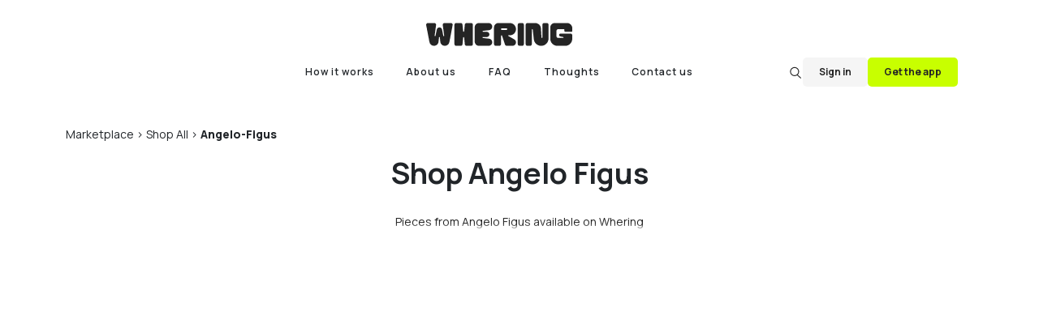

--- FILE ---
content_type: text/html; charset=utf-8
request_url: https://app.whering.co.uk/marketplace/all/brand/angelo-figus
body_size: 34561
content:
<!DOCTYPE html><html lang="en" class="__variable_bfd9e0 __variable_e8b655"><head><meta charSet="utf-8"/><meta name="viewport" content="width=device-width, initial-scale=1"/><link rel="stylesheet" href="/_next/static/css/ed9c4270d673fb1d.css" data-precedence="next"/><link rel="stylesheet" href="/_next/static/css/3718e5e04a95e534.css" data-precedence="next"/><link rel="stylesheet" href="/_next/static/css/f09144a28dcdaa1d.css" data-precedence="next"/><link rel="stylesheet" href="/_next/static/css/181bfcee18c55c16.css" data-precedence="next"/><link rel="stylesheet" href="/_next/static/css/c7f7dd9e8ba9ac1e.css" data-precedence="next"/><link rel="stylesheet" href="/_next/static/css/2ba36c1f940eedae.css" data-precedence="next"/><link rel="stylesheet" href="/_next/static/css/8626f6c6197b536a.css" data-precedence="next"/><link rel="preload" as="script" fetchPriority="low" href="/_next/static/chunks/webpack-c5cde52b5f872d4f.js"/><script src="/_next/static/chunks/4bd1b696-100b9d70ed4e49c1.js" async=""></script><script src="/_next/static/chunks/1255-49bf57147b1628c5.js" async=""></script><script src="/_next/static/chunks/main-app-b7ac91ae224968d9.js" async=""></script><script src="/_next/static/chunks/app/loading-a682a4bab209c832.js" async=""></script><script src="/_next/static/chunks/dd8162e8-ce51d77650bddd61.js" async=""></script><script src="/_next/static/chunks/3195-28bbc7efc5d1b1c8.js" async=""></script><script src="/_next/static/chunks/4288-9121f57f1d75b322.js" async=""></script><script src="/_next/static/chunks/2479-e6bbd8a15eec24e8.js" async=""></script><script src="/_next/static/chunks/44-8c90ec6dee6a9926.js" async=""></script><script src="/_next/static/chunks/9730-ddfa12830698ebf0.js" async=""></script><script src="/_next/static/chunks/app/layout-3d038b2b2f637b0b.js" async=""></script><script src="/_next/static/chunks/5239-81ca6b77dc09af57.js" async=""></script><script src="/_next/static/chunks/4149-93b53f24e26a225b.js" async=""></script><script src="/_next/static/chunks/9780-509bead07b438f9e.js" async=""></script><script src="/_next/static/chunks/9021-88a0a8305f49a344.js" async=""></script><script src="/_next/static/chunks/193-2c3d29e14959ecc0.js" async=""></script><script src="/_next/static/chunks/4840-92578a9a000c1acb.js" async=""></script><script src="/_next/static/chunks/app/error-8b5d5d8a60f54d22.js" async=""></script><script src="/_next/static/chunks/app/not-found-7bc9f0022d6cbe43.js" async=""></script><meta name="next-size-adjust" content=""/><script src="/_next/static/chunks/polyfills-42372ed130431b0a.js" noModule=""></script></head><body><div hidden=""><!--$?--><template id="B:0"></template><!--/$--></div><!--$--><!--$--><!--$?--><template id="B:1"></template><div><div><div class="loading" style="background-image:url(/_next/static/media/3D-logo3.0c06be2c.gif)"></div></div></div><!--/$--><!--/$--><section class="Toastify" aria-live="polite" aria-atomic="false" aria-relevant="additions text" aria-label="Notifications Alt+T"></section><div id="modal-root"></div><!--/$--><script>requestAnimationFrame(function(){$RT=performance.now()});</script><script src="/_next/static/chunks/webpack-c5cde52b5f872d4f.js" id="_R_" async=""></script><div hidden id="S:1"><template id="P:2"></template><!--$?--><template id="B:3"></template><!--/$--></div><script>(self.__next_f=self.__next_f||[]).push([0])</script><script>self.__next_f.push([1,"1:\"$Sreact.fragment\"\n3:I[9766,[],\"\"]\n4:I[98924,[],\"\"]\n6:I[24431,[],\"OutletBoundary\"]\n8:I[15278,[],\"AsyncMetadataOutlet\"]\na:I[9797,[\"4209\",\"static/chunks/app/loading-a682a4bab209c832.js\"],\"default\"]\nb:I[24431,[],\"ViewportBoundary\"]\nd:I[24431,[],\"MetadataBoundary\"]\ne:\"$Sreact.suspense\"\n10:I[57150,[],\"\"]\n11:I[76435,[\"3965\",\"static/chunks/dd8162e8-ce51d77650bddd61.js\",\"3195\",\"static/chunks/3195-28bbc7efc5d1b1c8.js\",\"4288\",\"static/chunks/4288-9121f57f1d75b322.js\",\"2479\",\"static/chunks/2479-e6bbd8a15eec24e8.js\",\"44\",\"static/chunks/44-8c90ec6dee6a9926.js\",\"9730\",\"static/chunks/9730-ddfa12830698ebf0.js\",\"7177\",\"static/chunks/app/layout-3d038b2b2f637b0b.js\"],\"default\"]\n12:I[49567,[\"3965\",\"static/chunks/dd8162e8-ce51d77650bddd61.js\",\"3195\",\"static/chunks/3195-28bbc7efc5d1b1c8.js\",\"5239\",\"static/chunks/5239-81ca6b77dc09af57.js\",\"4288\",\"static/chunks/4288-9121f57f1d75b322.js\",\"2479\",\"static/chunks/2479-e6bbd8a15eec24e8.js\",\"4149\",\"static/chunks/4149-93b53f24e26a225b.js\",\"9780\",\"static/chunks/9780-509bead07b438f9e.js\",\"9021\",\"static/chunks/9021-88a0a8305f49a344.js\",\"193\",\"static/chunks/193-2c3d29e14959ecc0.js\",\"9730\",\"static/chunks/9730-ddfa12830698ebf0.js\",\"4840\",\"static/chunks/4840-92578a9a000c1acb.js\",\"8039\",\"static/chunks/app/error-8b5d5d8a60f54d22.js\"],\"default\"]\n13:I[33293,[\"3965\",\"static/chunks/dd8162e8-ce51d77650bddd61.js\",\"3195\",\"static/chunks/3195-28bbc7efc5d1b1c8.js\",\"5239\",\"static/chunks/5239-81ca6b77dc09af57.js\",\"4288\",\"static/chunks/4288-9121f57f1d75b322.js\",\"2479\",\"static/chunks/2479-e6bbd8a15eec24e8.js\",\"4149\",\"static/chunks/4149-93b53f24e26a225b.js\",\"9780\",\"static/chunks/9780-509bead07b438f9e.js\",\"9021\",\"static/chunks/9021-88a0a8305f49a344.js\",\"193\",\"static/chunks/193-2c3d29e14959ecc0.js\",\"9730\",\"static/chunks/9730-ddfa12830698ebf0.js\",\"4840\",\"static/chunks/4840-92578a9a000c1acb.js\",\"4345\",\"static/chunks/app/not-found-7bc9f0022d6cbe43.js\"],\"default\"]\n:HL[\"/_next/static/media/4c9affa5bc8f420e-s.p.woff2\",\"font\",{\"crossOrigin\":\"\",\"type\":\"font/woff2\"}]\n:HL[\"/_next/static/media/806de4d605d3ad01-s.p.woff2\",\"font\",{"])</script><script>self.__next_f.push([1,"\"crossOrigin\":\"\",\"type\":\"font/woff2\"}]\n:HL[\"/_next/static/media/fc727f226c737876-s.p.woff2\",\"font\",{\"crossOrigin\":\"\",\"type\":\"font/woff2\"}]\n:HL[\"/_next/static/css/ed9c4270d673fb1d.css\",\"style\"]\n:HL[\"/_next/static/css/3718e5e04a95e534.css\",\"style\"]\n:HL[\"/_next/static/css/f09144a28dcdaa1d.css\",\"style\"]\n:HL[\"/_next/static/css/181bfcee18c55c16.css\",\"style\"]\n:HL[\"/_next/static/css/c7f7dd9e8ba9ac1e.css\",\"style\"]\n:HL[\"/_next/static/css/2ba36c1f940eedae.css\",\"style\"]\n:HL[\"/_next/static/css/8626f6c6197b536a.css\",\"style\"]\n"])</script><script>self.__next_f.push([1,"0:{\"P\":null,\"b\":\"VKMxjotORkavQWVG_XtrS\",\"p\":\"\",\"c\":[\"\",\"marketplace\",\"all\",\"brand\",\"angelo-figus\"],\"i\":false,\"f\":[[[\"\",{\"children\":[\"marketplace\",{\"children\":[[\"gender\",\"all\",\"d\"],{\"children\":[[\"filter\",\"brand\",\"d\"],{\"children\":[[\"type\",\"angelo-figus\",\"d\"],{\"children\":[\"__PAGE__\",{}]}]}]}]}]},\"$undefined\",\"$undefined\",true],[\"\",[\"$\",\"$1\",\"c\",{\"children\":[[[\"$\",\"link\",\"0\",{\"rel\":\"stylesheet\",\"href\":\"/_next/static/css/ed9c4270d673fb1d.css\",\"precedence\":\"next\",\"crossOrigin\":\"$undefined\",\"nonce\":\"$undefined\"}],[\"$\",\"link\",\"1\",{\"rel\":\"stylesheet\",\"href\":\"/_next/static/css/3718e5e04a95e534.css\",\"precedence\":\"next\",\"crossOrigin\":\"$undefined\",\"nonce\":\"$undefined\"}],[\"$\",\"link\",\"2\",{\"rel\":\"stylesheet\",\"href\":\"/_next/static/css/f09144a28dcdaa1d.css\",\"precedence\":\"next\",\"crossOrigin\":\"$undefined\",\"nonce\":\"$undefined\"}]],\"$L2\"]}],{\"children\":[\"marketplace\",[\"$\",\"$1\",\"c\",{\"children\":[null,[\"$\",\"$L3\",null,{\"parallelRouterKey\":\"children\",\"error\":\"$undefined\",\"errorStyles\":\"$undefined\",\"errorScripts\":\"$undefined\",\"template\":[\"$\",\"$L4\",null,{}],\"templateStyles\":\"$undefined\",\"templateScripts\":\"$undefined\",\"notFound\":\"$undefined\",\"forbidden\":\"$undefined\",\"unauthorized\":\"$undefined\"}]]}],{\"children\":[[\"gender\",\"all\",\"d\"],[\"$\",\"$1\",\"c\",{\"children\":[null,[\"$\",\"$L3\",null,{\"parallelRouterKey\":\"children\",\"error\":\"$undefined\",\"errorStyles\":\"$undefined\",\"errorScripts\":\"$undefined\",\"template\":[\"$\",\"$L4\",null,{}],\"templateStyles\":\"$undefined\",\"templateScripts\":\"$undefined\",\"notFound\":\"$undefined\",\"forbidden\":\"$undefined\",\"unauthorized\":\"$undefined\"}]]}],{\"children\":[[\"filter\",\"brand\",\"d\"],[\"$\",\"$1\",\"c\",{\"children\":[null,[\"$\",\"$L3\",null,{\"parallelRouterKey\":\"children\",\"error\":\"$undefined\",\"errorStyles\":\"$undefined\",\"errorScripts\":\"$undefined\",\"template\":[\"$\",\"$L4\",null,{}],\"templateStyles\":\"$undefined\",\"templateScripts\":\"$undefined\",\"notFound\":\"$undefined\",\"forbidden\":\"$undefined\",\"unauthorized\":\"$undefined\"}]]}],{\"children\":[[\"type\",\"angelo-figus\",\"d\"],[\"$\",\"$1\",\"c\",{\"children\":[null,[\"$\",\"$L3\",null,{\"parallelRouterKey\":\"children\",\"error\":\"$undefined\",\"errorStyles\":\"$undefined\",\"errorScripts\":\"$undefined\",\"template\":[\"$\",\"$L4\",null,{}],\"templateStyles\":\"$undefined\",\"templateScripts\":\"$undefined\",\"notFound\":\"$undefined\",\"forbidden\":\"$undefined\",\"unauthorized\":\"$undefined\"}]]}],{\"children\":[\"__PAGE__\",[\"$\",\"$1\",\"c\",{\"children\":[\"$L5\",[[\"$\",\"link\",\"0\",{\"rel\":\"stylesheet\",\"href\":\"/_next/static/css/181bfcee18c55c16.css\",\"precedence\":\"next\",\"crossOrigin\":\"$undefined\",\"nonce\":\"$undefined\"}],[\"$\",\"link\",\"1\",{\"rel\":\"stylesheet\",\"href\":\"/_next/static/css/c7f7dd9e8ba9ac1e.css\",\"precedence\":\"next\",\"crossOrigin\":\"$undefined\",\"nonce\":\"$undefined\"}],[\"$\",\"link\",\"2\",{\"rel\":\"stylesheet\",\"href\":\"/_next/static/css/2ba36c1f940eedae.css\",\"precedence\":\"next\",\"crossOrigin\":\"$undefined\",\"nonce\":\"$undefined\"}],[\"$\",\"link\",\"3\",{\"rel\":\"stylesheet\",\"href\":\"/_next/static/css/8626f6c6197b536a.css\",\"precedence\":\"next\",\"crossOrigin\":\"$undefined\",\"nonce\":\"$undefined\"}]],[\"$\",\"$L6\",null,{\"children\":[\"$L7\",[\"$\",\"$L8\",null,{\"promise\":\"$@9\"}]]}]]}],{},null,false]},null,false]},null,false]},null,false]},null,false]},[[\"$\",\"$La\",\"l\",{}],[],[]],false],[\"$\",\"$1\",\"h\",{\"children\":[null,[[\"$\",\"$Lb\",null,{\"children\":\"$Lc\"}],[\"$\",\"meta\",null,{\"name\":\"next-size-adjust\",\"content\":\"\"}]],[\"$\",\"$Ld\",null,{\"children\":[\"$\",\"div\",null,{\"hidden\":true,\"children\":[\"$\",\"$e\",null,{\"fallback\":null,\"children\":\"$Lf\"}]}]}]]}],false]],\"m\":\"$undefined\",\"G\":[\"$10\",[]],\"s\":false,\"S\":false}\n"])</script><script>self.__next_f.push([1,"2:[\"$\",\"html\",null,{\"lang\":\"en\",\"className\":\"__variable_bfd9e0 __variable_e8b655\",\"children\":[\"$\",\"body\",null,{\"children\":[\"$\",\"$e\",null,{\"fallback\":[\"$\",\"$La\",null,{}],\"children\":[\"$\",\"$L11\",null,{\"children\":[\"$\",\"$L3\",null,{\"parallelRouterKey\":\"children\",\"error\":\"$12\",\"errorStyles\":[[\"$\",\"link\",\"0\",{\"rel\":\"stylesheet\",\"href\":\"/_next/static/css/181bfcee18c55c16.css\",\"precedence\":\"next\",\"crossOrigin\":\"$undefined\",\"nonce\":\"$undefined\"}],[\"$\",\"link\",\"1\",{\"rel\":\"stylesheet\",\"href\":\"/_next/static/css/c7f7dd9e8ba9ac1e.css\",\"precedence\":\"next\",\"crossOrigin\":\"$undefined\",\"nonce\":\"$undefined\"}],[\"$\",\"link\",\"2\",{\"rel\":\"stylesheet\",\"href\":\"/_next/static/css/2ba36c1f940eedae.css\",\"precedence\":\"next\",\"crossOrigin\":\"$undefined\",\"nonce\":\"$undefined\"}]],\"errorScripts\":[],\"template\":[\"$\",\"$L4\",null,{}],\"templateStyles\":\"$undefined\",\"templateScripts\":\"$undefined\",\"notFound\":[[\"$\",\"$L13\",null,{}],[[\"$\",\"link\",\"0\",{\"rel\":\"stylesheet\",\"href\":\"/_next/static/css/181bfcee18c55c16.css\",\"precedence\":\"next\",\"crossOrigin\":\"$undefined\",\"nonce\":\"$undefined\"}],[\"$\",\"link\",\"1\",{\"rel\":\"stylesheet\",\"href\":\"/_next/static/css/c7f7dd9e8ba9ac1e.css\",\"precedence\":\"next\",\"crossOrigin\":\"$undefined\",\"nonce\":\"$undefined\"}],[\"$\",\"link\",\"2\",{\"rel\":\"stylesheet\",\"href\":\"/_next/static/css/2ba36c1f940eedae.css\",\"precedence\":\"next\",\"crossOrigin\":\"$undefined\",\"nonce\":\"$undefined\"}]]],\"forbidden\":\"$undefined\",\"unauthorized\":\"$undefined\"}]}]}]}]}]\n"])</script><script>self.__next_f.push([1,"c:[[\"$\",\"meta\",\"0\",{\"charSet\":\"utf-8\"}],[\"$\",\"meta\",\"1\",{\"name\":\"viewport\",\"content\":\"width=device-width, initial-scale=1\"}]]\n7:null\n"])</script><script>self.__next_f.push([1,"14:I[80622,[],\"IconMark\"]\n"])</script><script>self.__next_f.push([1,"9:{\"metadata\":[[\"$\",\"title\",\"0\",{\"children\":\"Pieces from Angelo Figus available on Whering – Whering\"}],[\"$\",\"meta\",\"1\",{\"name\":\"description\",\"content\":\"Pieces from Angelo Figus available on Whering\"}],[\"$\",\"meta\",\"2\",{\"name\":\"keywords\",\"content\":\"Whering\"}],[\"$\",\"meta\",\"3\",{\"name\":\"robots\",\"content\":\"index, follow\"}],[\"$\",\"meta\",\"4\",{\"property\":\"og:title\",\"content\":\"Pieces from Angelo Figus available on Whering – Whering\"}],[\"$\",\"meta\",\"5\",{\"property\":\"og:description\",\"content\":\"Pieces from Angelo Figus available on Whering\"}],[\"$\",\"meta\",\"6\",{\"property\":\"og:url\",\"content\":\"https://app.whering.co.uk/all/brand/angelo-figus\"}],[\"$\",\"meta\",\"7\",{\"property\":\"og:site_name\",\"content\":\"Whering\"}],[\"$\",\"meta\",\"8\",{\"property\":\"og:locale\",\"content\":\"en_IE\"}],[\"$\",\"meta\",\"9\",{\"property\":\"og:image\",\"content\":\"https://storage.googleapis.com/whering.appspot.com/various_data/brands_logos_images/1_Angelo_Figus.png\"}],[\"$\",\"meta\",\"10\",{\"property\":\"og:type\",\"content\":\"website\"}],[\"$\",\"meta\",\"11\",{\"name\":\"twitter:card\",\"content\":\"summary_large_image\"}],[\"$\",\"meta\",\"12\",{\"name\":\"twitter:site\",\"content\":\"@whering__\"}],[\"$\",\"meta\",\"13\",{\"name\":\"twitter:creator\",\"content\":\"@whering__\"}],[\"$\",\"meta\",\"14\",{\"name\":\"twitter:title\",\"content\":\"Pieces from Angelo Figus available on Whering\"}],[\"$\",\"meta\",\"15\",{\"name\":\"twitter:description\",\"content\":\"Pieces from Angelo Figus available on Whering\"}],[\"$\",\"meta\",\"16\",{\"name\":\"twitter:image\",\"content\":\"https://storage.googleapis.com/whering.appspot.com/various_data/brands_logos_images/1_Angelo_Figus.png\"}],[\"$\",\"link\",\"17\",{\"rel\":\"shortcut icon\",\"href\":\"/favicon.ico\"}],[\"$\",\"link\",\"18\",{\"rel\":\"icon\",\"href\":\"/favicon.ico\"}],[\"$\",\"link\",\"19\",{\"rel\":\"apple-touch-icon\",\"href\":\"/favicon.ico\"}],[\"$\",\"$L14\",\"20\",{}]],\"error\":null,\"digest\":\"$undefined\"}\n"])</script><script>self.__next_f.push([1,"f:\"$9:metadata\"\n"])</script><title>Pieces from Angelo Figus available on Whering – Whering</title><meta name="description" content="Pieces from Angelo Figus available on Whering"/><meta name="keywords" content="Whering"/><meta name="robots" content="index, follow"/><meta property="og:title" content="Pieces from Angelo Figus available on Whering – Whering"/><meta property="og:description" content="Pieces from Angelo Figus available on Whering"/><meta property="og:url" content="https://app.whering.co.uk/all/brand/angelo-figus"/><meta property="og:site_name" content="Whering"/><meta property="og:locale" content="en_IE"/><meta property="og:image" content="https://storage.googleapis.com/whering.appspot.com/various_data/brands_logos_images/1_Angelo_Figus.png"/><meta property="og:type" content="website"/><meta name="twitter:card" content="summary_large_image"/><meta name="twitter:site" content="@whering__"/><meta name="twitter:creator" content="@whering__"/><meta name="twitter:title" content="Pieces from Angelo Figus available on Whering"/><meta name="twitter:description" content="Pieces from Angelo Figus available on Whering"/><meta name="twitter:image" content="https://storage.googleapis.com/whering.appspot.com/various_data/brands_logos_images/1_Angelo_Figus.png"/><link rel="shortcut icon" href="/favicon.ico"/><link rel="icon" href="/favicon.ico"/><link rel="apple-touch-icon" href="/favicon.ico"/><script >document.querySelectorAll('body link[rel="icon"], body link[rel="apple-touch-icon"]').forEach(el => document.head.appendChild(el))</script><div hidden id="S:3"></div><script>$RB=[];$RV=function(a){$RT=performance.now();for(var b=0;b<a.length;b+=2){var c=a[b],e=a[b+1];null!==e.parentNode&&e.parentNode.removeChild(e);var f=c.parentNode;if(f){var g=c.previousSibling,h=0;do{if(c&&8===c.nodeType){var d=c.data;if("/$"===d||"/&"===d)if(0===h)break;else h--;else"$"!==d&&"$?"!==d&&"$~"!==d&&"$!"!==d&&"&"!==d||h++}d=c.nextSibling;f.removeChild(c);c=d}while(c);for(;e.firstChild;)f.insertBefore(e.firstChild,c);g.data="$";g._reactRetry&&requestAnimationFrame(g._reactRetry)}}a.length=0};
$RC=function(a,b){if(b=document.getElementById(b))(a=document.getElementById(a))?(a.previousSibling.data="$~",$RB.push(a,b),2===$RB.length&&("number"!==typeof $RT?requestAnimationFrame($RV.bind(null,$RB)):(a=performance.now(),setTimeout($RV.bind(null,$RB),2300>a&&2E3<a?2300-a:$RT+300-a)))):b.parentNode.removeChild(b)};$RC("B:3","S:3")</script><div hidden id="S:0"></div><script>$RC("B:0","S:0")</script><script>self.__next_f.push([1,"15:I[57667,[\"3965\",\"static/chunks/dd8162e8-ce51d77650bddd61.js\",\"3195\",\"static/chunks/3195-28bbc7efc5d1b1c8.js\",\"5239\",\"static/chunks/5239-81ca6b77dc09af57.js\",\"4288\",\"static/chunks/4288-9121f57f1d75b322.js\",\"2479\",\"static/chunks/2479-e6bbd8a15eec24e8.js\",\"4149\",\"static/chunks/4149-93b53f24e26a225b.js\",\"9780\",\"static/chunks/9780-509bead07b438f9e.js\",\"9021\",\"static/chunks/9021-88a0a8305f49a344.js\",\"193\",\"static/chunks/193-2c3d29e14959ecc0.js\",\"9730\",\"static/chunks/9730-ddfa12830698ebf0.js\",\"4840\",\"static/chunks/4840-92578a9a000c1acb.js\",\"3792\",\"static/chunks/app/marketplace/%5Bgender%5D/%5Bfilter%5D/%5Btype%5D/page-e2c876804edfcb31.js\"],\"default\"]\n"])</script><script>self.__next_f.push([1,"5:[\"$\",\"$L15\",null,{\"serverFilters\":{\"brands\":[],\"categories\":[],\"sale_type\":[]},\"pageData\":{\"_id\":\"64241ed57d3215274979dd8c\",\"name\":\"Angelo Figus\",\"logo_image_url\":\"https://storage.googleapis.com/whering.appspot.com/various_data/brands_logos_images/1_Angelo_Figus.png\",\"image_url\":null,\"slug\":\"angelo-figus\",\"description\":\"Pieces from Angelo Figus available on Whering\",\"metadata\":{\"title\":\"Pieces from Angelo Figus available on Whering\",\"image_url\":\"https://storage.googleapis.com/whering.appspot.com/various_data/brands_logos_images/1_Angelo_Figus.png\",\"description\":\"Pieces from Angelo Figus available on Whering\"},\"updated_at\":\"2023-03-29T11:19:48.661Z\",\"created_at\":\"2023-03-29T11:19:48.661Z\",\"user_suggestion\":false},\"productQueryValue\":\"Angelo Figus\",\"pageDataPathKey\":\"brands\",\"gender\":\"unisex\",\"taxonomies\":{\"shirt\":{\"id\":\"shirt\",\"name\":\"Long sleeved shirt\",\"slot\":\"tops\",\"category\":\"shirts\",\"climates\":[\"*\"],\"pixyle_category\":\"shirt\",\"pixyle_category_default\":1,\"pixyle_tags\":{\"neckline_type\":\"button-down\",\"sleeve_length\":\"long-sleeve\"},\"translations\":{\"en\":\"Long sleeved shirt\",\"es\":\"Camisa de manga larga\",\"pt\":\"Camisa de manga comprida\",\"de\":\"Langarmhemd\",\"fr\":\"Chemise à manches longues\",\"it\":\"Camicia a maniche lunghe\"},\"dress_me_positions\":{\"two_layer\":0,\"three_layer\":3,\"four_layer\":3,\"swim_active_underwear\":false}},\"short-sleeved-shirt\":{\"id\":\"short-sleeved-shirt\",\"name\":\"Short sleeved shirt\",\"slot\":\"tops\",\"category\":\"shirts\",\"climates\":[\"*\"],\"pixyle_category\":\"shirt\",\"pixyle_category_default\":0,\"pixyle_tags\":{\"neckline_type\":\"button-down\",\"sleeve_length\":\"short-sleeve\"},\"translations\":{\"en\":\"Short sleeved shirt\",\"es\":\"Camisa de manga corta\",\"pt\":\"Camisa de manga curta\",\"de\":\"Kurzarmhemd\",\"fr\":\"Chemise à manches courtes\",\"it\":\"Camicia a maniche corte\"},\"dress_me_positions\":{\"two_layer\":0,\"three_layer\":3,\"four_layer\":3,\"swim_active_underwear\":false}},\"blouse\":{\"id\":\"blouse\",\"name\":\"Blouse\",\"slot\":\"tops\",\"category\":\"shirts\",\"climates\":[\"*\"],\"gender\":\"F\",\"pixyle_category\":\"blouse\",\"pixyle_category_default\":0,\"pixyle_tags\":{},\"translations\":{\"en\":\"Blouse\",\"es\":\"Blusa\",\"pt\":\"Blusa\",\"de\":\"Bluse\",\"fr\":\"Blouse\",\"it\":\"Camicetta\"},\"dress_me_positions\":{\"two_layer\":0,\"three_layer\":3,\"four_layer\":3,\"swim_active_underwear\":false}},\"three-quarter-sleeved-shirt\":{\"id\":\"three-quarter-sleeved-shirt\",\"name\":\"Three-quarter sleeved shirt\",\"slot\":\"tops\",\"category\":\"shirts\",\"climates\":[\"*\"],\"pixyle_category\":\"-\",\"pixyle_category_default\":0,\"pixyle_tags\":{},\"translations\":{\"en\":\"Three-quarter sleeved shirt\",\"es\":\"Camisa de manga de tres cuartos\",\"pt\":\"Camisa manga 3/4\",\"de\":\"Dreiviertelarm-Hemd\",\"fr\":\"Chemise à manches trois-quarts\",\"it\":\"Camicia con manica a tre quarti\"},\"dress_me_positions\":{\"two_layer\":0,\"three_layer\":3,\"four_layer\":3,\"swim_active_underwear\":false}},\"tshirt\":{\"id\":\"tshirt\",\"name\":\"T-shirt\",\"slot\":\"tops\",\"category\":\"tshirts\",\"climates\":[\"*\"],\"pixyle_category\":\"t-shirt\",\"pixyle_category_default\":1,\"pixyle_tags\":{},\"translations\":{\"en\":\"T-shirt\",\"es\":\"Camiseta\",\"pt\":\"Camiseta\",\"de\":\"T-Shirt\",\"fr\":\"T-shirt\",\"it\":\"Maglietta\"},\"dress_me_positions\":{\"two_layer\":0,\"three_layer\":3,\"four_layer\":3,\"swim_active_underwear\":false}},\"vneck-tshirt\":{\"id\":\"vneck-tshirt\",\"name\":\"V-neck\",\"slot\":\"tops\",\"category\":\"tshirts\",\"climates\":[\"*\"],\"pixyle_category\":\"t-shirt\",\"pixyle_category_default\":0,\"pixyle_tags\":{\"neckline_type\":\"v-neck\"},\"translations\":{\"en\":\"V-neck\",\"es\":\"Cuello de pico\",\"pt\":\"Decote em V\",\"de\":\"V-Ausschnitt\",\"fr\":\"Col V\",\"it\":\"Con scollo a V\"},\"dress_me_positions\":{\"two_layer\":0,\"three_layer\":3,\"four_layer\":3,\"swim_active_underwear\":false}},\"long-sleeved-tshirt\":{\"id\":\"long-sleeved-tshirt\",\"name\":\"Long sleeved t-shirt\",\"slot\":\"tops\",\"category\":\"tshirts\",\"climates\":[\"*\"],\"pixyle_category\":\"tops\",\"pixyle_category_default\":0,\"pixyle_tags\":{\"sleeve_length\":\"long-sleeve\"},\"translations\":{\"en\":\"Long sleeved t-shirt\",\"es\":\"Camiseta de manga larga\",\"pt\":\"Camiseta de mangas\",\"de\":\"Langarmshirt\",\"fr\":\"T-shirt à manches longues\",\"it\":\"Maglietta a maniche lunghe\"},\"dress_me_positions\":{\"two_layer\":0,\"three_layer\":3,\"four_layer\":3,\"swim_active_underwear\":false}},\"graphic-tshirt\":{\"id\":\"graphic-tshirt\",\"name\":\"Graphic t-shirt\",\"slot\":\"tops\",\"category\":\"tshirts\",\"climates\":[\"*\"],\"pixyle_category\":\"-\",\"pixyle_category_default\":0,\"pixyle_tags\":{},\"translations\":{\"en\":\"Graphic t-shirt\",\"es\":\"Camiseta estampada\",\"pt\":\"Camiseta com estampa\",\"de\":\"Grafik-T-Shirt\",\"fr\":\"T-shirt graphique\",\"it\":\"Maglietta con grafica\"},\"dress_me_positions\":{\"two_layer\":0,\"three_layer\":3,\"four_layer\":3,\"swim_active_underwear\":false}},\"polo-shirt\":{\"id\":\"polo-shirt\",\"name\":\"Polo shirt\",\"slot\":\"tops\",\"category\":\"tshirts\",\"climates\":[\"*\"],\"pixyle_category\":\"polo-shirt\",\"pixyle_category_default\":0,\"pixyle_tags\":{},\"translations\":{\"en\":\"Polo shirt\",\"es\":\"Polo\",\"pt\":\"Camisa polo\",\"de\":\"Poloshirt\",\"fr\":\"Polo\",\"it\":\"Polo\"},\"dress_me_positions\":{\"two_layer\":0,\"three_layer\":3,\"four_layer\":3,\"swim_active_underwear\":false}},\"short-sleeved-tshirt\":{\"id\":\"short-sleeved-tshirt\",\"name\":\"Short sleeved t-shirt\",\"slot\":\"tops\",\"category\":\"tshirts\",\"climates\":[\"*\"],\"pixyle_category\":\"-\",\"pixyle_category_default\":0,\"pixyle_tags\":{},\"translations\":{\"en\":\"Short sleeved t-shirt\",\"es\":\"Camiseta de manga corta\",\"pt\":\"Camiseta de manga curta\",\"de\":\"Kurzarmshirt\",\"fr\":\"T-shirt à manches courtes\",\"it\":\"Maglietta a maniche corte\"},\"dress_me_positions\":{\"two_layer\":0,\"three_layer\":3,\"four_layer\":3,\"swim_active_underwear\":false}},\"vneck-short-sleeved-tshirt\":{\"id\":\"vneck-short-sleeved-tshirt\",\"name\":\"V-neck short sleeved t-shirt\",\"slot\":\"tops\",\"category\":\"tshirts\",\"climates\":[\"*\"],\"pixyle_category\":\"-\",\"pixyle_category_default\":0,\"pixyle_tags\":{},\"translations\":{\"en\":\"V-neck short sleeved t-shirt\",\"es\":\"Camiseta de manga corta con cuello de pico\",\"pt\":\"Camiseta de manga curta com decote em V\",\"de\":\"T-Shirt mit V-Ausschnitt\",\"fr\":\"T-shirt à manches courtes à col en V\",\"it\":\"Maglietta a maniche corte con scollo a V\"},\"dress_me_positions\":{\"two_layer\":0,\"three_layer\":3,\"four_layer\":3,\"swim_active_underwear\":false}},\"vneck-long-sleeved-tshirt\":{\"id\":\"vneck-long-sleeved-tshirt\",\"name\":\"V-neck long sleeved t-shirt\",\"slot\":\"tops\",\"category\":\"tshirts\",\"climates\":[\"*\"],\"pixyle_category\":\"-\",\"pixyle_category_default\":0,\"pixyle_tags\":{},\"translations\":{\"en\":\"V-neck long sleeved t-shirt\",\"es\":\"Camiseta de manga larga con cuello de pico\",\"pt\":\"Camiseta de manga comprida com decote em V\",\"de\":\"Langarmshirt mit V-Ausschnitt\",\"fr\":\"T-shirt à manches longues à col en V\",\"it\":\"Maglietta a maniche lunghe con scollo a V\"},\"dress_me_positions\":{\"two_layer\":0,\"three_layer\":3,\"four_layer\":3,\"swim_active_underwear\":false}},\"graphic-short-sleeved-tshirt\":{\"id\":\"graphic-short-sleeved-tshirt\",\"name\":\"Graphic short sleeved t-shirt\",\"slot\":\"tops\",\"category\":\"tshirts\",\"climates\":[\"*\"],\"pixyle_category\":\"-\",\"pixyle_category_default\":0,\"pixyle_tags\":{},\"translations\":{\"en\":\"Graphic short sleeved t-shirt\",\"es\":\"Camiseta de manga corta estampada\",\"pt\":\"Camiseta de manga curta estampada\",\"de\":\"Grafik-Kurzarmshirt\",\"fr\":\"T-shirt graphique à manches courtes\",\"it\":\"Maglietta a maniche corte con grafica\"},\"dress_me_positions\":{\"two_layer\":0,\"three_layer\":3,\"four_layer\":3,\"swim_active_underwear\":false}},\"graphic-long-sleeved-tshirt\":{\"id\":\"graphic-long-sleeved-tshirt\",\"name\":\"Graphic long sleeved t-shirt\",\"slot\":\"tops\",\"category\":\"tshirts\",\"climates\":[\"*\"],\"pixyle_category\":\"-\",\"pixyle_category_default\":0,\"pixyle_tags\":{},\"translations\":{\"en\":\"Graphic long sleeved t-shirt\",\"es\":\"Camiseta de manga larga estampada\",\"pt\":\"Camiseta de manga comprida estampada\",\"de\":\"Grafik-Langarmshirt\",\"fr\":\"T-shirt graphique à manches longues\",\"it\":\"Maglietta a maniche lunghe con grafica\"},\"dress_me_positions\":{\"two_layer\":0,\"three_layer\":3,\"four_layer\":3,\"swim_active_underwear\":false}},\"three-quarter-sleeved-t-shirt\":{\"id\":\"three-quarter-sleeved-t-shirt\",\"name\":\"Three-quarter sleeved t-shirt\",\"slot\":\"tops\",\"category\":\"tshirts\",\"climates\":[\"*\"],\"pixyle_category\":\"-\",\"pixyle_category_default\":0,\"pixyle_tags\":{},\"translations\":{\"en\":\"Three-quarter sleeved t-shirt\",\"es\":\"Camiseta de manga de tres cuartos\",\"pt\":\"Camiseta manga 3/4\",\"de\":\"Dreiviertelarm-Shirt\",\"fr\":\"T-shirt manches trois-quarts\",\"it\":\"Maglietta con manica a tre quarti\"},\"dress_me_positions\":{\"two_layer\":0,\"three_layer\":3,\"four_layer\":3,\"swim_active_underwear\":false}},\"vest\":{\"id\":\"vest\",\"name\":\"Vest\",\"slot\":\"tops\",\"category\":\"vests\",\"climates\":[\"*\"],\"pixyle_category\":\"overclothes-sleeveless\",\"pixyle_category_default\":0,\"pixyle_tags\":{\"overclothes-sleeveless_type\":\"vest\"},\"translations\":{\"en\":\"Vest\",\"es\":\"Camiseta\",\"pt\":\"Colete\",\"de\":\"Weste\",\"fr\":\"Débardeur\",\"it\":\"Gilet\"},\"dress_me_positions\":{\"two_layer\":0,\"three_layer\":3,\"four_layer\":3,\"swim_active_underwear\":false}},\"camisole\":{\"id\":\"camisole\",\"name\":\"Camisole\",\"slot\":\"tops\",\"category\":\"vests\",\"climates\":[\"*\"],\"pixyle_category\":\"-\",\"pixyle_category_default\":0,\"pixyle_tags\":{},\"translations\":{\"en\":\"Camisole\",\"es\":\"Camisola\",\"pt\":\"Camisola\",\"de\":\"Unterhemd\",\"fr\":\"Camisole\",\"it\":\"Canotta\"},\"dress_me_positions\":{\"two_layer\":0,\"three_layer\":3,\"four_layer\":3,\"swim_active_underwear\":false}},\"crop-top\":{\"id\":\"crop-top\",\"name\":\"Crop top\",\"slot\":\"tops\",\"category\":\"vests\",\"climates\":[\"hot\",\"mild\",\"dry\"],\"pixyle_category\":\"tank-top\",\"pixyle_category_default\":0,\"pixyle_tags\":{\"tops_length\":\"cropped\",\"tops_fit\":[\"oversized-tops\",\"regular-fit-tops\",\"fitted-tops\"]},\"translations\":{\"en\":\"Crop top\",\"es\":\"Crop top\",\"pt\":\"Top curto\",\"de\":\"Croptop\",\"fr\":\"Top court\",\"it\":\"Top corto\"},\"dress_me_positions\":{\"two_layer\":0,\"three_layer\":3,\"four_layer\":3,\"swim_active_underwear\":false}},\"bralette\":{\"id\":\"bralette\",\"name\":\"Bralette\",\"slot\":\"tops\",\"category\":\"vests\",\"climates\":[\"*\"],\"pixyle_category\":\"-\",\"pixyle_category_default\":0,\"pixyle_tags\":{},\"translations\":{\"en\":\"Bralette\",\"es\":\"Corpiño\",\"pt\":\"Bralette\",\"de\":\"Bustier\",\"fr\":\"Brassière\",\"it\":\"Bralette\"},\"dress_me_positions\":{\"two_layer\":0,\"three_layer\":3,\"four_layer\":3,\"swim_active_underwear\":false}},\"crop-vest\":{\"id\":\"crop-vest\",\"name\":\"Crop vest\",\"slot\":\"tops\",\"category\":\"vests\",\"climates\":[\"*\"],\"pixyle_category\":\"-\",\"pixyle_category_default\":0,\"pixyle_tags\":{},\"translations\":{\"en\":\"Crop vest\",\"es\":\"Chaleco corto\",\"pt\":\"Colete curto\",\"de\":\"Crop-Weste\",\"fr\":\"Gilet court\",\"it\":\"Gilet corto\"},\"dress_me_positions\":{\"two_layer\":0,\"three_layer\":3,\"four_layer\":3,\"swim_active_underwear\":false}},\"peplum\":{\"id\":\"peplum\",\"name\":\"Peplum top\",\"slot\":\"tops\",\"category\":\"vests\",\"climates\":[\"*\"],\"pixyle_category\":\"-\",\"pixyle_category_default\":0,\"pixyle_tags\":{},\"translations\":{\"en\":\"Peplum top\",\"es\":\"Top con volante\",\"pt\":\"Top peplum\",\"de\":\"Schößchen-Top\",\"fr\":\"Top péplum\",\"it\":\"Top peplo\"},\"dress_me_positions\":{\"two_layer\":0,\"three_layer\":3,\"four_layer\":3,\"swim_active_underwear\":false}},\"corset-top\":{\"id\":\"corset-top\",\"name\":\"Corset top\",\"slot\":\"tops\",\"category\":\"vests\",\"climates\":[\"*\"],\"pixyle_category\":\"-\",\"pixyle_category_default\":0,\"pixyle_tags\":{},\"translations\":{\"en\":\"Corset top\",\"es\":\"Top corsetero\",\"pt\":\"Top corset\",\"de\":\"Korsett-Top\",\"fr\":\"Top corset\",\"it\":\"Top corsetto\"},\"dress_me_positions\":{\"two_layer\":0,\"three_layer\":3,\"four_layer\":3,\"swim_active_underwear\":false}},\"hatler-neck\":{\"id\":\"hatler-neck\",\"name\":\"Halter neck top\",\"slot\":\"tops\",\"category\":\"vests\",\"climates\":[\"*\"],\"pixyle_category\":\"-\",\"pixyle_category_default\":0,\"pixyle_tags\":{},\"translations\":{\"en\":\"Halter neck top\",\"es\":\"Top con cuello halter\",\"pt\":\"Top de frente única\",\"de\":\"Neckholder-Top\",\"fr\":\"Haut à col licou\",\"it\":\"Top con scollo all'americana\"},\"dress_me_positions\":{\"two_layer\":0,\"three_layer\":3,\"four_layer\":3,\"swim_active_underwear\":false}},\"bandeau-top\":{\"id\":\"bandeau-top\",\"name\":\"Bandeau top\",\"slot\":\"tops\",\"category\":\"vests\",\"climates\":[\"*\"],\"pixyle_category\":\"tops\",\"pixyle_category_default\":0,\"pixyle_tags\":{\"tops_fit\":\"bodycon-tops\",\"tops_length\":[\"cropped\",\"short\"],\"sleeve_length\":\"strapless\"},\"translations\":{\"en\":\"Bandeau top\",\"es\":\"Top palabra de honor\",\"pt\":\"Top bandeau\",\"de\":\"Bandeau-Top\",\"fr\":\"Top bandeau\",\"it\":\"Top a fascia\"},\"dress_me_positions\":{\"two_layer\":0,\"three_layer\":3,\"four_layer\":3,\"swim_active_underwear\":false}},\"tank-top\":{\"id\":\"tank-top\",\"name\":\"Tank top\",\"slot\":\"tops\",\"category\":\"vests\",\"climates\":[\"*\"],\"pixyle_category\":\"-\",\"pixyle_category_default\":0,\"pixyle_tags\":{},\"translations\":{\"en\":\"Tank top\",\"es\":\"Camisetas sin manga\",\"pt\":\"Regata\",\"de\":\"Tanktop\",\"fr\":\"Débardeur\",\"it\":\"Canottiera\"},\"dress_me_positions\":{\"two_layer\":0,\"three_layer\":3,\"four_layer\":3,\"swim_active_underwear\":false}},\"jumper\":{\"id\":\"jumper\",\"name\":\"Jumper\",\"slot\":\"tops\",\"category\":\"jumpers\",\"climates\":[\"mild\",\"cold\",\"freezing\"],\"pixyle_category\":\"-\",\"pixyle_category_default\":0,\"pixyle_tags\":{},\"translations\":{\"en\":\"Jumper\",\"es\":\"Jersey\",\"pt\":\"Jardineira\",\"de\":\"Pullover\",\"fr\":\"Pull tricot\",\"it\":\"Maglione\"},\"dress_me_positions\":{\"two_layer\":0,\"three_layer\":3,\"four_layer\":4,\"swim_active_underwear\":false}},\"cableknit\":{\"id\":\"cableknit\",\"name\":\"Cable knit jumper\",\"slot\":\"tops\",\"category\":\"jumpers\",\"climates\":[\"mild\",\"cold\",\"freezing\"],\"pixyle_category\":\"sweater\",\"pixyle_category_default\":0,\"pixyle_tags\":{},\"translations\":{\"en\":\"Cable knit jumper\",\"es\":\"Jersey de punto\",\"pt\":\"Jardineira de malha\",\"de\":\"Pullover mit Zopfmuster\",\"fr\":\"Pull en maille torsadée\",\"it\":\"Maglione con lavorazione a trecce\"},\"dress_me_positions\":{\"two_layer\":0,\"three_layer\":3,\"four_layer\":3,\"swim_active_underwear\":false}},\"full-zip\":{\"id\":\"full-zip\",\"name\":\"Zip-up sweater\",\"slot\":\"tops\",\"category\":\"jumpers\",\"climates\":[\"mild\",\"cold\",\"freezing\"],\"pixyle_category\":\"sweatshirt\",\"pixyle_category_default\":0,\"pixyle_tags\":{\"sweatshirt_type\":\"full-zip\"},\"translations\":{\"en\":\"Zip-up sweater\",\"es\":\"Jersey con cremallera\",\"pt\":\"Suéter com zíper\",\"de\":\"Sweatshirtjacke\",\"fr\":\"Pull zippé\",\"it\":\"Maglione con cerniera\"},\"dress_me_positions\":{\"two_layer\":0,\"three_layer\":3,\"four_layer\":4,\"swim_active_underwear\":false}},\"tanktop\":{\"id\":\"tanktop\",\"name\":\"Sweater vest\",\"slot\":\"tops\",\"category\":\"jumpers\",\"climates\":[\"mild\",\"cold\",\"freezing\"],\"pixyle_category\":\"tank-top\",\"pixyle_category_default\":0,\"pixyle_tags\":{\"tank_type\":\"sleeveless\"},\"translations\":{\"en\":\"Sweater vest\",\"es\":\"Chaleco de punto\",\"pt\":\"Colete de moletom\",\"de\":\"Sweatshirtweste\",\"fr\":\"Gilet en tricot\",\"it\":\"Gilet in maglia\"},\"dress_me_positions\":{\"two_layer\":0,\"three_layer\":3,\"four_layer\":3,\"swim_active_underwear\":false}},\"turtleneck\":{\"id\":\"turtleneck\",\"name\":\"Turtleneck\",\"slot\":\"tops\",\"category\":\"jumpers\",\"climates\":[\"mild\",\"cold\",\"freezing\"],\"pixyle_category\":[\"sweater\",\"sweatshirt\"],\"pixyle_category_default\":0,\"pixyle_tags\":{\"neckline_type\":\"turtle-neck\",\"sweatshirt_type\":\"everyday-sweatshirt\"},\"translations\":{\"en\":\"Turtleneck\",\"es\":\"Cuello alto\",\"pt\":\"Gola olímpica\",\"de\":\"Stehkragen\",\"fr\":\"Col montant\",\"it\":\"Dolcevita\"},\"dress_me_positions\":{\"two_layer\":0,\"three_layer\":3,\"four_layer\":3,\"swim_active_underwear\":false}},\"rollneck\":{\"id\":\"rollneck\",\"name\":\"Rollneck\",\"slot\":\"tops\",\"category\":\"jumpers\",\"climates\":[\"mild\",\"cold\",\"freezing\"],\"pixyle_category\":[\"sweater\",\"sweatshirt\"],\"pixyle_category_default\":0,\"pixyle_tags\":{\"neckline_type\":\"high-neck\",\"sweatshirt_type\":\"everyday-sweatshirt\"},\"translations\":{\"en\":\"Rollneck\",\"es\":\"Cuello alto\",\"pt\":\"Gola alta\",\"de\":\"Rollkragen\",\"fr\":\"Col roulé\",\"it\":\"Maglia a collo alto\"},\"dress_me_positions\":{\"two_layer\":0,\"three_layer\":3,\"four_layer\":3,\"swim_active_underwear\":false}},\"cardigan\":{\"id\":\"cardigan\",\"name\":\"Cardigan\",\"slot\":\"tops\",\"category\":\"jumpers\",\"climates\":[\"mild\",\"cold\",\"freezing\"],\"pixyle_category\":\"cardigan\",\"pixyle_category_default\":0,\"pixyle_tags\":{},\"translations\":{\"en\":\"Cardigan\",\"es\":\"Rebeca\",\"pt\":\"Cardigã\",\"de\":\"Strickjacke\",\"fr\":\"Cardigan\",\"it\":\"Cardigan\"},\"dress_me_positions\":{\"two_layer\":0,\"three_layer\":3,\"four_layer\":4,\"swim_active_underwear\":false}},\"shrug\":{\"id\":\"shrug\",\"name\":\"Shrug\",\"slot\":\"tops\",\"category\":\"jumpers\",\"climates\":[\"mild\",\"cold\",\"freezing\"],\"pixyle_category\":\"-\",\"pixyle_category_default\":0,\"pixyle_tags\":{},\"translations\":{\"en\":\"Shrug\",\"es\":\"Bolero\",\"pt\":\"Cardigã curto\",\"de\":\"Shrug\",\"fr\":\"Boléro\",\"it\":\"Coprispalle\"},\"dress_me_positions\":{\"two_layer\":0,\"three_layer\":3,\"four_layer\":3,\"swim_active_underwear\":false}},\"bolero\":{\"id\":\"bolero\",\"name\":\"Bolero\",\"slot\":\"tops\",\"category\":\"jumpers\",\"climates\":[\"mild\",\"cold\",\"freezing\"],\"pixyle_category\":\"-\",\"pixyle_category_default\":0,\"pixyle_tags\":{},\"translations\":{\"en\":\"Bolero\",\"es\":\"Bolero\",\"pt\":\"Bolero\",\"de\":\"Bolero\",\"fr\":\"Boléro\",\"it\":\"Bolerino\"},\"dress_me_positions\":{\"two_layer\":0,\"three_layer\":3,\"four_layer\":3,\"swim_active_underwear\":false}},\"hoodie\":{\"id\":\"hoodie\",\"name\":\"Hoodie\",\"slot\":\"tops\",\"category\":\"hoodies-and-sweatshirts\",\"climates\":[\"mild\",\"cold\",\"freezing\"],\"pixyle_category\":\"hoodie\",\"pixyle_category_default\":0,\"pixyle_tags\":{},\"translations\":{\"en\":\"Hoodie\",\"es\":\"Sudadera con capucha\",\"pt\":\"Moletom\",\"de\":\"Hoodie\",\"fr\":\"Sweat à capuche\",\"it\":\"Felpa con cappuccio\"},\"dress_me_positions\":{\"two_layer\":0,\"three_layer\":3,\"four_layer\":3,\"swim_active_underwear\":false}},\"zip-hoodie\":{\"id\":\"zip-hoodie\",\"name\":\"Zip Hoodie\",\"slot\":\"tops\",\"category\":\"hoodies-and-sweatshirts\",\"climates\":[\"mild\",\"cold\",\"freezing\"],\"pixyle_category\":\"hoodie\",\"pixyle_category_default\":0,\"pixyle_tags\":{},\"translations\":{\"en\":\"Zip Hoodie\",\"es\":\"Sudadera con cremallera\",\"pt\":\"Moletom com zíper\",\"de\":\"Sweatjacke\",\"fr\":\"Sweat à capuche zippé\",\"it\":\"Felpa con cappuccio e chiusura a cerniera\"},\"dress_me_positions\":{\"two_layer\":0,\"three_layer\":3,\"four_layer\":4,\"swim_active_underwear\":false}},\"fleece\":{\"id\":\"fleece\",\"name\":\"Fleece\",\"slot\":\"tops\",\"category\":\"hoodies-and-sweatshirts\",\"climates\":[\"mild\",\"cold\",\"freezing\"],\"pixyle_category\":[\"jacket\",\"sweatshirt\",\"hoodie\"],\"pixyle_category_default\":0,\"pixyle_tags\":{\"material\":\"teddy\"},\"translations\":{\"en\":\"Fleece\",\"es\":\"Forro polar\",\"pt\":\"Jaqueta fleece\",\"de\":\"Fleece\",\"fr\":\"Polaire\",\"it\":\"Pile\"},\"dress_me_positions\":{\"two_layer\":0,\"three_layer\":3,\"four_layer\":3,\"swim_active_underwear\":false}},\"sweatshirt\":{\"id\":\"sweatshirt\",\"name\":\"Sweatshirt\",\"slot\":\"tops\",\"category\":\"hoodies-and-sweatshirts\",\"climates\":[\"mild\",\"cold\",\"freezing\"],\"pixyle_category\":\"sweatshirt\",\"pixyle_category_default\":1,\"pixyle_tags\":{\"sweatshirt_type\":\"everyday-sweatshirt\"},\"translations\":{\"en\":\"Sweatshirt\",\"es\":\"Sudadera\",\"pt\":\"Casaco\",\"de\":\"Sweatshirt\",\"fr\":\"Sweat-shirt\",\"it\":\"Felpa\"},\"dress_me_positions\":{\"two_layer\":0,\"three_layer\":3,\"four_layer\":3,\"swim_active_underwear\":false}},\"tracksuit-top\":{\"id\":\"tracksuit-top\",\"name\":\"Tracksuit top\",\"slot\":\"tops\",\"category\":\"sports-tops\",\"climates\":[\"*\"],\"pixyle_category\":\"sportswear\",\"pixyle_category_default\":0,\"pixyle_tags\":{\"sportswear_type\":\"sport-top\",\"sleeve_length\":\"long-sleeve\"},\"translations\":{\"en\":\"Tracksuit top\",\"es\":\"Chaqueta de chándal\",\"pt\":\"Top agasalho\",\"de\":\"Trainingsjacke\",\"fr\":\"Veste de survêtement\",\"it\":\"Giacca della tuta\"},\"dress_me_positions\":{\"two_layer\":0,\"three_layer\":3,\"four_layer\":3,\"swim_active_underwear\":true}},\"sports-bra\":{\"id\":\"sports-bra\",\"name\":\"Sports bra\",\"slot\":\"tops\",\"category\":\"sports-tops\",\"climates\":[\"hot\",\"mild\"],\"pixyle_category\":\"sportswear\",\"pixyle_category_default\":0,\"pixyle_tags\":{\"sportswear_type\":\"sport-bra\"},\"translations\":{\"en\":\"Sports bra\",\"es\":\"Sujetador deportivo\",\"pt\":\"Sutiã esportivo\",\"de\":\"Sport-BH\",\"fr\":\"Soutien-gorge de sport\",\"it\":\"Reggiseno sportivo\"},\"dress_me_positions\":{\"two_layer\":0,\"three_layer\":3,\"four_layer\":3,\"swim_active_underwear\":true}},\"jersey\":{\"id\":\"jersey\",\"name\":\"Jersey\",\"slot\":\"tops\",\"category\":\"sports-tops\",\"climates\":[\"*\"],\"pixyle_category\":\"-\",\"pixyle_category_default\":0,\"pixyle_tags\":{},\"translations\":{\"en\":\"Jersey\",\"es\":\"Jersey\",\"pt\":\"Camisa de malha\",\"de\":\"Trikot\",\"fr\":\"T-shirt jersey\",\"it\":\"Maglia\"},\"dress_me_positions\":{\"two_layer\":0,\"three_layer\":3,\"four_layer\":3,\"swim_active_underwear\":true}},\"sports-top\":{\"id\":\"sports-top\",\"name\":\"Sports top\",\"slot\":\"tops\",\"category\":\"sports-tops\",\"climates\":[\"*\"],\"pixyle_category\":\"-\",\"pixyle_category_default\":0,\"pixyle_tags\":{},\"translations\":{\"en\":\"Sports top\",\"es\":\"Camisetas de deporte\",\"pt\":\"Tops esportivos\",\"de\":\"Sportoberteil\",\"fr\":\"Haut de sport\",\"it\":\"Top sportivi\"},\"dress_me_positions\":{\"two_layer\":0,\"three_layer\":3,\"four_layer\":3,\"swim_active_underwear\":true}},\"yoga-top\":{\"id\":\"yoga-top\",\"name\":\"Yoga top\",\"slot\":\"tops\",\"category\":\"sports-tops\",\"climates\":[\"*\"],\"pixyle_category\":\"-\",\"pixyle_category_default\":0,\"pixyle_tags\":{},\"translations\":{\"en\":\"Yoga top\",\"es\":\"Top para yoga\",\"pt\":\"Top de ioga\",\"de\":\"Yoga-Oberteil\",\"fr\":\"Top de yoga\",\"it\":\"Top da yoga\"},\"dress_me_positions\":{\"two_layer\":0,\"three_layer\":3,\"four_layer\":3,\"swim_active_underwear\":true}},\"other-top\":{\"id\":\"other-top\",\"name\":\"Other top\",\"slot\":\"tops\",\"category\":\"other-tops\",\"climates\":[\"*\"],\"pixyle_category\":\"-\",\"pixyle_category_default\":0,\"pixyle_tags\":{},\"translations\":{\"en\":\"Other top\",\"es\":\"Otras camiseta\",\"pt\":\"Outros top\",\"de\":\"Anderes Oberteil\",\"fr\":\"Autre haut\",\"it\":\"Altro top\"},\"dress_me_positions\":{\"two_layer\":0,\"three_layer\":3,\"four_layer\":3,\"swim_active_underwear\":false}},\"skirt\":{\"id\":\"skirt\",\"name\":\"Skirt\",\"slot\":\"bottoms\",\"category\":\"skirts\",\"climates\":[\"hot\",\"mild\",\"cold\"],\"pixyle_category\":\"skirt\",\"pixyle_category_default\":1,\"pixyle_tags\":{},\"translations\":{\"en\":\"Skirt\",\"es\":\"Falda\",\"pt\":\"Saia\",\"de\":\"Rock\",\"fr\":\"Jupe\",\"it\":\"Gonna\"},\"dress_me_positions\":{\"two_layer\":0,\"three_layer\":2,\"four_layer\":2,\"swim_active_underwear\":false}},\"pencil-skirt\":{\"id\":\"pencil-skirt\",\"name\":\"Pencil skirt\",\"slot\":\"bottoms\",\"category\":\"skirts\",\"climates\":[\"hot\",\"mild\",\"cold\"],\"pixyle_category\":\"skirt\",\"pixyle_category_default\":0,\"pixyle_tags\":{\"skirt_type\":\"pencil\"},\"translations\":{\"en\":\"Pencil skirt\",\"es\":\"Falda de tubo\",\"pt\":\"Sais lápis\",\"de\":\"Bleistiftrock\",\"fr\":\"Jupe cayon\",\"it\":\"Gonna a tubino\"},\"dress_me_positions\":{\"two_layer\":0,\"three_layer\":2,\"four_layer\":2,\"swim_active_underwear\":false}},\"mini-skirt\":{\"id\":\"mini-skirt\",\"name\":\"Mini skirt\",\"slot\":\"bottoms\",\"category\":\"skirts\",\"climates\":[\"hot\",\"mild\",\"cold\"],\"pixyle_category\":\"skirt\",\"pixyle_category_default\":0,\"pixyle_tags\":{\"skirt_length\":\"mini\"},\"translations\":{\"en\":\"Mini skirt\",\"es\":\"Minifalda\",\"pt\":\"Minissaia\",\"de\":\"Minirock\",\"fr\":\"Mini-jupe\",\"it\":\"Minigonna\"},\"dress_me_positions\":{\"two_layer\":0,\"three_layer\":2,\"four_layer\":2,\"swim_active_underwear\":false}},\"midi-skirt\":{\"id\":\"midi-skirt\",\"name\":\"Midi skirt\",\"slot\":\"bottoms\",\"category\":\"skirts\",\"climates\":[\"hot\",\"mild\",\"cold\"],\"pixyle_category\":\"skirt\",\"pixyle_category_default\":0,\"pixyle_tags\":{\"skirt_length\":\"midi\"},\"translations\":{\"en\":\"Midi skirt\",\"es\":\"Falda midi\",\"pt\":\"Saia Midi\",\"de\":\"Midirock\",\"fr\":\"Jupe midi\",\"it\":\"Gonna longuette\"},\"dress_me_positions\":{\"two_layer\":0,\"three_layer\":2,\"four_layer\":2,\"swim_active_underwear\":false}},\"maxi-skirt\":{\"id\":\"maxi-skirt\",\"name\":\"Maxi skirt\",\"slot\":\"bottoms\",\"category\":\"skirts\",\"climates\":[\"hot\",\"mild\",\"cold\"],\"pixyle_category\":\"skirt\",\"pixyle_category_default\":0,\"pixyle_tags\":{\"skirt_length\":\"maxi\"},\"translations\":{\"en\":\"Maxi skirt\",\"es\":\"Falda maxi\",\"pt\":\"Maxi saia\",\"de\":\"Maxirock\",\"fr\":\"Jupe maxi\",\"it\":\"Gonna lunga\"},\"dress_me_positions\":{\"two_layer\":0,\"three_layer\":2,\"four_layer\":2,\"swim_active_underwear\":false}},\"suit-skirt\":{\"id\":\"suit-skirt\",\"name\":\"Suit skirt\",\"slot\":\"bottoms\",\"category\":\"skirts\",\"climates\":[\"hot\",\"mild\",\"cold\"],\"pixyle_category\":\"-\",\"pixyle_category_default\":0,\"pixyle_tags\":{},\"translations\":{\"en\":\"Suit skirt\",\"es\":\"Falda de traje\",\"pt\":\"Terninho\",\"de\":\"Kostümrock\",\"fr\":\"Jupe tailleur\",\"it\":\"Gonna da completo\"},\"dress_me_positions\":{\"two_layer\":0,\"three_layer\":2,\"four_layer\":2,\"swim_active_underwear\":false}},\"a-line\":{\"id\":\"a-line\",\"name\":\"A-line skirt\",\"slot\":\"bottoms\",\"category\":\"skirts\",\"climates\":[\"hot\",\"mild\",\"cold\"],\"pixyle_category\":\"skirt\",\"pixyle_category_default\":0,\"pixyle_tags\":{\"skirt_type\":\"a-line\"},\"translations\":{\"en\":\"A-line skirt\",\"es\":\"Falda evasé\",\"pt\":\"Saia evasê\",\"de\":\"A-Linien-Rock\",\"fr\":\"Jupe évasée\",\"it\":\"Gonna svasata\"},\"dress_me_positions\":{\"two_layer\":0,\"three_layer\":2,\"four_layer\":2,\"swim_active_underwear\":false}},\"denim-skirt\":{\"id\":\"denim-skirt\",\"name\":\"Denim skirt\",\"slot\":\"bottoms\",\"category\":\"skirts\",\"climates\":[\"hot\",\"mild\",\"cold\"],\"pixyle_category\":\"skirt\",\"pixyle_category_default\":0,\"pixyle_tags\":{\"material\":\"denim\"},\"translations\":{\"en\":\"Denim skirt\",\"es\":\"Falda vaquera\",\"pt\":\"Saia jeans\",\"de\":\"Jeansrock\",\"fr\":\"Jupe en dénim\",\"it\":\"Gonna di jeans\"},\"dress_me_positions\":{\"two_layer\":0,\"three_layer\":2,\"four_layer\":2,\"swim_active_underwear\":false}},\"high-waisted\":{\"id\":\"high-waisted\",\"name\":\"High waisted skirt\",\"slot\":\"bottoms\",\"category\":\"skirts\",\"climates\":[\"hot\",\"mild\",\"cold\"],\"pixyle_category\":\"skirt\",\"pixyle_category_default\":0,\"pixyle_tags\":{\"waist_type\":\"high-waist\"},\"translations\":{\"en\":\"High waisted skirt\",\"es\":\"Falda de tiro alto\",\"pt\":\"Saia de cintura alta\",\"de\":\"High-Waist-Rock\",\"fr\":\"Jupe taille haute\",\"it\":\"Gonna a vita alta\"},\"dress_me_positions\":{\"two_layer\":0,\"three_layer\":2,\"four_layer\":2,\"swim_active_underwear\":false}},\"bodycon-skirt\":{\"id\":\"bodycon-skirt\",\"name\":\"Bodycon skirt\",\"slot\":\"bottoms\",\"category\":\"skirts\",\"climates\":[\"hot\",\"mild\",\"cold\"],\"pixyle_category\":\"skirt\",\"pixyle_category_default\":0,\"pixyle_tags\":{\"skirt_type\":\"bodycon\"},\"translations\":{\"en\":\"Bodycon skirt\",\"es\":\"Falda ajustada\",\"pt\":\"Saia Bodycon\",\"de\":\"Schmal geschnittener Rock\",\"fr\":\"Jupe moulante\",\"it\":\"Gonna aderente\"},\"dress_me_positions\":{\"two_layer\":0,\"three_layer\":2,\"four_layer\":2,\"swim_active_underwear\":false}},\"skater-skirt\":{\"id\":\"skater-skirt\",\"name\":\"Skater skirt\",\"slot\":\"bottoms\",\"category\":\"skirts\",\"climates\":[\"hot\",\"mild\",\"cold\"],\"pixyle_category\":\"-\",\"pixyle_category_default\":0,\"pixyle_tags\":{},\"translations\":{\"en\":\"Skater skirt\",\"es\":\"Falda skater\",\"pt\":\"Saia Skater\",\"de\":\"Skaterrock\",\"fr\":\"Jupe patineuse\",\"it\":\"Gonna a ruota\"},\"dress_me_positions\":{\"two_layer\":0,\"three_layer\":2,\"four_layer\":2,\"swim_active_underwear\":false}},\"skort\":{\"id\":\"skort\",\"name\":\"Skort\",\"slot\":\"bottoms\",\"category\":\"skirts\",\"climates\":[\"hot\",\"mild\",\"cold\"],\"pixyle_category\":\"-\",\"pixyle_category_default\":0,\"pixyle_tags\":{},\"translations\":{\"en\":\"Skort\",\"es\":\"Falda pantalón\",\"pt\":\"Short saia\",\"de\":\"Skort\",\"fr\":\"Jupe-short\",\"it\":\"Gonna pantalone\"},\"dress_me_positions\":{\"two_layer\":0,\"three_layer\":2,\"four_layer\":2,\"swim_active_underwear\":false}},\"mermaid-skirt\":{\"id\":\"mermaid-skirt\",\"name\":\"Mermaid skirt\",\"slot\":\"bottoms\",\"category\":\"skirts\",\"climates\":[\"hot\",\"mild\",\"cold\"],\"pixyle_category\":\"skirt\",\"pixyle_category_default\":0,\"pixyle_tags\":{\"skirt_type\":\"mermaid\"},\"translations\":{\"en\":\"Mermaid skirt\",\"es\":\"Falda de corte sirena\",\"pt\":\"Saia sereia\",\"de\":\"Meerjungfrauenrock\",\"fr\":\"Jupe sirène\",\"it\":\"Gonna a sirena\"},\"dress_me_positions\":{\"two_layer\":0,\"three_layer\":2,\"four_layer\":2,\"swim_active_underwear\":false}},\"cargo-skirt\":{\"id\":\"cargo-skirt\",\"name\":\"Cargo skirt\",\"slot\":\"bottoms\",\"category\":\"skirts\",\"climates\":[\"hot\",\"mild\",\"cold\"],\"pixyle_category\":\"skirt\",\"pixyle_category_default\":0,\"pixyle_tags\":{\"more_attributes\":\"cargo\"},\"translations\":{\"en\":\"Cargo skirt\",\"es\":\"Falda cargo\",\"pt\":\"Saia Cargo\",\"de\":\"Cargorock\",\"fr\":\"Jupe cargo\",\"it\":\"Gonna cargo\"},\"dress_me_positions\":{\"two_layer\":0,\"three_layer\":2,\"four_layer\":2,\"swim_active_underwear\":false}},\"trouser-pants\":{\"id\":\"trouser-pants\",\"name\":\"Trousers\",\"slot\":\"bottoms\",\"category\":\"trousers\",\"climates\":[\"*\"],\"pixyle_category\":\"trousers_and_chinos\",\"pixyle_category_default\":1,\"pixyle_tags\":{\"bottoms_length\":\"full-length\"},\"translations\":{\"en\":\"Trousers\",\"es\":\"Pantalones\",\"pt\":\"Calças\",\"de\":\"Hose\",\"fr\":\"Pantalons\",\"it\":\"Pantaloni\"},\"dress_me_positions\":{\"two_layer\":0,\"three_layer\":2,\"four_layer\":2,\"swim_active_underwear\":false}},\"suit-trousers\":{\"id\":\"suit-trousers\",\"name\":\"Suit trousers\",\"slot\":\"bottoms\",\"category\":\"trousers\",\"climates\":[\"*\"],\"pixyle_category\":\"-\",\"pixyle_category_default\":0,\"pixyle_tags\":{},\"translations\":{\"en\":\"Suit trousers\",\"es\":\"Pantalón de traje\",\"pt\":\"Calças de terno\",\"de\":\"Anzughose\",\"fr\":\"Pantalon tailleur\",\"it\":\"Pantaloni da completo\"},\"dress_me_positions\":{\"two_layer\":0,\"three_layer\":2,\"four_layer\":2,\"swim_active_underwear\":false}},\"cropped-trousers\":{\"id\":\"cropped-trousers\",\"name\":\"Cropped trousers\",\"slot\":\"bottoms\",\"category\":\"trousers\",\"climates\":[\"*\"],\"pixyle_category\":\"trousers_and_chinos\",\"pixyle_category_default\":0,\"pixyle_tags\":{\"bottoms_type\":\"*\",\"bottoms_length\":\"3-4-long\"},\"translations\":{\"en\":\"Cropped trousers\",\"es\":\"Pantalón pirata\",\"pt\":\"Calça curta\",\"de\":\"Kurz geschnittene Hose\",\"fr\":\"Pantalons courts\",\"it\":\"Pinocchietti\"},\"dress_me_positions\":{\"two_layer\":0,\"three_layer\":2,\"four_layer\":2,\"swim_active_underwear\":false}},\"flared-trousers\":{\"id\":\"flared-trousers\",\"name\":\"Flared trousers\",\"slot\":\"bottoms\",\"category\":\"trousers\",\"climates\":[\"*\"],\"pixyle_category\":\"trousers_and_chinos\",\"pixyle_category_default\":0,\"pixyle_tags\":{\"bottoms_fit\":\"flare-bottoms\",\"bottoms_type\":\"*\"},\"translations\":{\"en\":\"Flared trousers\",\"es\":\"Pantalón acampanado\",\"pt\":\"Calça flare\",\"de\":\"Schlaghose\",\"fr\":\"Pantalon évasé\",\"it\":\"Pantaloni a zampa\"},\"dress_me_positions\":{\"two_layer\":0,\"three_layer\":2,\"four_layer\":2,\"swim_active_underwear\":false}},\"wide-leg-trousers\":{\"id\":\"wide-leg-trousers\",\"name\":\"Wide leg trousers\",\"slot\":\"bottoms\",\"category\":\"trousers\",\"climates\":[\"*\"],\"pixyle_category\":\"wide-leg-trousers\",\"pixyle_category_default\":0,\"pixyle_tags\":{},\"translations\":{\"en\":\"Wide leg trousers\",\"es\":\"Pantalón ancho\",\"pt\":\"Calça pantalona\",\"de\":\"Hosen mit weitem Bein\",\"fr\":\"Pantalon large\",\"it\":\"Pantaloni a gamba larga\"},\"dress_me_positions\":{\"two_layer\":0,\"three_layer\":2,\"four_layer\":2,\"swim_active_underwear\":false}},\"chinos\":{\"id\":\"chinos\",\"name\":\"Chinos\",\"slot\":\"bottoms\",\"category\":\"trousers\",\"climates\":[\"*\"],\"pixyle_category\":\"trousers_and_chinos\",\"pixyle_category_default\":0,\"pixyle_tags\":{\"bottoms_type\":\"chinos\",\"bottoms_length\":\"full-length\"},\"translations\":{\"en\":\"Chinos\",\"es\":\"Chinos\",\"pt\":\"Calça chino\",\"de\":\"Chinohose\",\"fr\":\"Pantalon chino\",\"it\":\"Pantaloni chino\"},\"dress_me_positions\":{\"two_layer\":0,\"three_layer\":2,\"four_layer\":2,\"swim_active_underwear\":false}},\"slacks\":{\"id\":\"slacks\",\"name\":\"Slacks\",\"slot\":\"bottoms\",\"category\":\"trousers\",\"climates\":[\"*\"],\"pixyle_category\":\"-\",\"pixyle_category_default\":0,\"pixyle_tags\":{},\"translations\":{\"en\":\"Slacks\",\"es\":\"Holgados\",\"pt\":\"Calça slack\",\"de\":\"Stoffhose\",\"fr\":\"Futal\",\"it\":\"Pantaloni slack\"},\"dress_me_positions\":{\"two_layer\":0,\"three_layer\":2,\"four_layer\":2,\"swim_active_underwear\":false}},\"cargo\":{\"id\":\"cargo\",\"name\":\"Cargo pants\",\"slot\":\"bottoms\",\"category\":\"trousers\",\"climates\":[\"*\"],\"pixyle_category\":\"trousers_and_chinos\",\"pixyle_category_default\":0,\"pixyle_tags\":{\"more_attributes\":\"cargo\",\"bottoms_length\":\"full-length\"},\"translations\":{\"en\":\"Cargo pants\",\"es\":\"Pantalón cargo\",\"pt\":\"Calça cargo\",\"de\":\"Cargohose\",\"fr\":\"Pantalons cargo\",\"it\":\"Pantaloni cargo\"},\"dress_me_positions\":{\"two_layer\":0,\"three_layer\":2,\"four_layer\":2,\"swim_active_underwear\":false}},\"capri-pants\":{\"id\":\"capri-pants\",\"name\":\"Capri/Cigarette pants\",\"slot\":\"bottoms\",\"category\":\"trousers\",\"climates\":[\"*\"],\"pixyle_category\":\"-\",\"pixyle_category_default\":0,\"pixyle_tags\":{},\"translations\":{\"en\":\"Capri/Cigarette pants\",\"es\":\"Pantalón capri\",\"pt\":\"Calça capri\",\"de\":\"Capri-/Röhrenhose\",\"fr\":\"Pantalons capri/cigarette\",\"it\":\"Pantaloni a sigaretta/Capri\"},\"dress_me_positions\":{\"two_layer\":0,\"three_layer\":2,\"four_layer\":2,\"swim_active_underwear\":false}},\"culottes\":{\"id\":\"culottes\",\"name\":\"Culottes\",\"slot\":\"bottoms\",\"category\":\"trousers\",\"climates\":[\"hot\",\"mild\"],\"pixyle_category\":\"culottes\",\"pixyle_category_default\":0,\"pixyle_tags\":{\"bottoms_length\":\"full-length\"},\"translations\":{\"en\":\"Culottes\",\"es\":\"Falda pantalón\",\"pt\":\"Culottes\",\"de\":\"Culotte\",\"fr\":\"Jupes-culottes\",\"it\":\"Pantaloni coulotte\"},\"dress_me_positions\":{\"two_layer\":0,\"three_layer\":2,\"four_layer\":2,\"swim_active_underwear\":false}},\"cords\":{\"id\":\"cords\",\"name\":\"Corduroy trousers\",\"slot\":\"bottoms\",\"category\":\"trousers\",\"climates\":[\"*\"],\"pixyle_category\":\"-\",\"pixyle_category_default\":0,\"pixyle_tags\":{},\"translations\":{\"en\":\"Corduroy trousers\",\"es\":\"Pana\",\"pt\":\"Calças de bombazina\",\"de\":\"Cordhose\",\"fr\":\"Pantalon en velours côtelé\",\"it\":\"Pantaloni di velluto a coste\"},\"dress_me_positions\":{\"two_layer\":0,\"three_layer\":2,\"four_layer\":2,\"swim_active_underwear\":false}},\"linen-trousers\":{\"id\":\"linen-trousers\",\"name\":\"Linen trousers\",\"slot\":\"bottoms\",\"category\":\"trousers\",\"climates\":[\"*\"],\"pixyle_category\":[\"trousers_and_chinos\",\"culottes\"],\"pixyle_category_default\":0,\"pixyle_tags\":{\"material\":\"linen\",\"bottoms_length\":\"full-length\"},\"translations\":{\"en\":\"Linen trousers\",\"es\":\"Pantalón de lino\",\"pt\":\"Calças de linho\",\"de\":\"Leinenhose\",\"fr\":\"Pantalon en lin\",\"it\":\"Pantaloni di lino\"},\"dress_me_positions\":{\"two_layer\":0,\"three_layer\":2,\"four_layer\":2,\"swim_active_underwear\":false}},\"carpenter-trousers\":{\"id\":\"carpenter-trousers\",\"name\":\"Carpenter trousers\",\"slot\":\"bottoms\",\"category\":\"trousers\",\"climates\":[\"*\"],\"pixyle_category\":\"-\",\"pixyle_category_default\":0,\"pixyle_tags\":{},\"translations\":{\"en\":\"Carpenter trousers\",\"es\":\"Pantalón de carpintero\",\"pt\":\"Calça jeans carpinteira\",\"de\":\"Carpenter-Hose\",\"fr\":\"Pantalons carpenter\",\"it\":\"Pantaloni da lavoro\"},\"dress_me_positions\":{\"two_layer\":0,\"three_layer\":2,\"four_layer\":2,\"swim_active_underwear\":false}},\"shorts\":{\"id\":\"shorts\",\"name\":\"Shorts\",\"slot\":\"bottoms\",\"category\":\"short-trousers\",\"climates\":[\"hot\"],\"pixyle_category\":\"shorts\",\"pixyle_category_default\":1,\"pixyle_tags\":{},\"translations\":{\"en\":\"Shorts\",\"es\":\"Pantalones cortos\",\"pt\":\"Shorts\",\"de\":\"Shorts\",\"fr\":\"Short\",\"it\":\"Pantaloncini\"},\"dress_me_positions\":{\"two_layer\":0,\"three_layer\":2,\"four_layer\":2,\"swim_active_underwear\":false}},\"denims\":{\"id\":\"denims\",\"name\":\"Denim shorts\",\"slot\":\"bottoms\",\"category\":\"short-trousers\",\"climates\":[\"hot\"],\"pixyle_category\":\"shorts\",\"pixyle_category_default\":0,\"pixyle_tags\":{\"shorts_type\":\"denims\",\"material\":\"denim\"},\"translations\":{\"en\":\"Denim shorts\",\"es\":\"Pantalón corto vaquero\",\"pt\":\"Short jeans\",\"de\":\"Jeansshorts\",\"fr\":\"Short en jean\",\"it\":\"Pantaloncini in jeans\"},\"dress_me_positions\":{\"two_layer\":0,\"three_layer\":2,\"four_layer\":2,\"swim_active_underwear\":false}},\"flowy-shorts\":{\"id\":\"flowy-shorts\",\"name\":\"Flowy shorts\",\"slot\":\"bottoms\",\"category\":\"short-trousers\",\"climates\":[\"hot\"],\"pixyle_category\":\"-\",\"pixyle_category_default\":0,\"pixyle_tags\":{},\"translations\":{\"en\":\"Flowy shorts\",\"es\":\"Pantalón corto fluido\",\"pt\":\"Calções\",\"de\":\"Fließende Shorts\",\"fr\":\"Shorts fluides\",\"it\":\"Pantaloncini fluidi\"},\"dress_me_positions\":{\"two_layer\":0,\"three_layer\":2,\"four_layer\":2,\"swim_active_underwear\":false}},\"cargo-shorts\":{\"id\":\"cargo-shorts\",\"name\":\"Cargo shorts\",\"slot\":\"bottoms\",\"category\":\"short-trousers\",\"climates\":[\"hot\"],\"pixyle_category\":\"shorts\",\"pixyle_category_default\":0,\"pixyle_tags\":{\"more_attributes\":\"cargo\"},\"translations\":{\"en\":\"Cargo shorts\",\"es\":\"Pantalón corto cargo\",\"pt\":\"Shorts cargo\",\"de\":\"Cargo-Shorts\",\"fr\":\"Shorts cargo\",\"it\":\"Bermuda\"},\"dress_me_positions\":{\"two_layer\":0,\"three_layer\":2,\"four_layer\":2,\"swim_active_underwear\":false}},\"chino-shorts\":{\"id\":\"chino-shorts\",\"name\":\"Chino shorts\",\"slot\":\"bottoms\",\"category\":\"short-trousers\",\"climates\":[\"hot\"],\"pixyle_category\":\"shorts\",\"pixyle_category_default\":0,\"pixyle_tags\":{\"shorts_type\":\"chinos\"},\"translations\":{\"en\":\"Chino shorts\",\"es\":\"Pantalón corto chino\",\"pt\":\"Shorts chino\",\"de\":\"Chino-Shorts\",\"fr\":\"Short chino\",\"it\":\"Pantaloncini chino\"},\"dress_me_positions\":{\"two_layer\":0,\"three_layer\":2,\"four_layer\":2,\"swim_active_underwear\":false}},\"tailored-shorts\":{\"id\":\"tailored-shorts\",\"name\":\"Tailored shorts\",\"slot\":\"bottoms\",\"category\":\"short-trousers\",\"climates\":[\"hot\"],\"pixyle_category\":\"-\",\"pixyle_category_default\":0,\"pixyle_tags\":{},\"translations\":{\"en\":\"Tailored shorts\",\"es\":\"Pantalón corto sastre\",\"pt\":\"Shorts de malha\",\"de\":\"Schmal geschnittene Shorts\",\"fr\":\"Shorts ajustés\",\"it\":\"Pantaloncini sartoriali\"},\"dress_me_positions\":{\"two_layer\":0,\"three_layer\":2,\"four_layer\":2,\"swim_active_underwear\":false}},\"linen-shorts\":{\"id\":\"linen-shorts\",\"name\":\"Linen shorts\",\"slot\":\"bottoms\",\"category\":\"short-trousers\",\"climates\":[\"hot\"],\"pixyle_category\":\"shorts\",\"pixyle_category_default\":0,\"pixyle_tags\":{\"material\":\"linen\"},\"translations\":{\"en\":\"Linen shorts\",\"es\":\"Pantalón corto de lino\",\"pt\":\"Shorts de linho\",\"de\":\"Leinenshorts\",\"fr\":\"Short en lin\",\"it\":\"Pantaloncini in lino\"},\"dress_me_positions\":{\"two_layer\":0,\"three_layer\":2,\"four_layer\":2,\"swim_active_underwear\":false}},\"bermuda-shorts\":{\"id\":\"bermuda-shorts\",\"name\":\"Bermuda shorts\",\"slot\":\"bottoms\",\"category\":\"short-trousers\",\"climates\":[\"hot\"],\"pixyle_category\":\"-\",\"pixyle_category_default\":0,\"pixyle_tags\":{},\"translations\":{\"en\":\"Bermuda shorts\",\"es\":\"Bermudas\",\"pt\":\"Bermudas\",\"de\":\"Bermudashorts\",\"fr\":\"Bermuda\",\"it\":\"Bermuda\"},\"dress_me_positions\":{\"two_layer\":0,\"three_layer\":2,\"four_layer\":2,\"swim_active_underwear\":false}},\"jeans\":{\"id\":\"jeans\",\"name\":\"Jeans\",\"slot\":\"bottoms\",\"category\":\"all-jeans\",\"climates\":[\"*\"],\"pixyle_category\":\"jeans\",\"pixyle_category_default\":0,\"pixyle_tags\":{},\"translations\":{\"en\":\"Jeans\",\"es\":\"Vaqueros\",\"pt\":\"Calça jeans\",\"de\":\"Jeans\",\"fr\":\"Jeans\",\"it\":\"Jeans\"},\"dress_me_positions\":{\"two_layer\":0,\"three_layer\":2,\"four_layer\":2,\"swim_active_underwear\":false}},\"mom-jeans\":{\"id\":\"mom-jeans\",\"name\":\"Mom jeans\",\"slot\":\"bottoms\",\"category\":\"all-jeans\",\"climates\":[\"*\"],\"pixyle_category\":\"-\",\"pixyle_category_default\":0,\"pixyle_tags\":{},\"translations\":{\"en\":\"Mom jeans\",\"es\":\"Vaqueros mom\",\"pt\":\"Calça mom jeans\",\"de\":\"Mom-Jeans\",\"fr\":\"Jeans de coupe maman\",\"it\":\"Jeans Mom\"},\"dress_me_positions\":{\"two_layer\":0,\"three_layer\":2,\"four_layer\":2,\"swim_active_underwear\":false}},\"boyfriend-jeans\":{\"id\":\"boyfriend-jeans\",\"name\":\"Boyfriend jeans\",\"slot\":\"bottoms\",\"category\":\"all-jeans\",\"climates\":[\"*\"],\"pixyle_category\":\"-\",\"pixyle_category_default\":0,\"pixyle_tags\":{},\"translations\":{\"en\":\"Boyfriend jeans\",\"es\":\"Vaqueros boyfriend\",\"pt\":\"Calça jeans boyfriend\",\"de\":\"Boyfriend-Jeans\",\"fr\":\"Jean boyfriend\",\"it\":\"Jeans boyfriend\"},\"dress_me_positions\":{\"two_layer\":0,\"three_layer\":2,\"four_layer\":2,\"swim_active_underwear\":false}},\"baggy-jeans\":{\"id\":\"baggy-jeans\",\"name\":\"Baggy jeans\",\"slot\":\"bottoms\",\"category\":\"all-jeans\",\"climates\":[\"*\"],\"pixyle_category\":\"-\",\"pixyle_category_default\":0,\"pixyle_tags\":{},\"translations\":{\"en\":\"Baggy jeans\",\"es\":\"Vaqueros baggy\",\"pt\":\"Calça baggy\",\"de\":\"Baggy-Jeans\",\"fr\":\"Jeans baggy\",\"it\":\"Jeans larghi\"},\"dress_me_positions\":{\"two_layer\":0,\"three_layer\":2,\"four_layer\":2,\"swim_active_underwear\":false}},\"skinny-jeans\":{\"id\":\"skinny-jeans\",\"name\":\"Skinny jeans\",\"slot\":\"bottoms\",\"category\":\"all-jeans\",\"climates\":[\"*\"],\"pixyle_category\":\"jeans\",\"pixyle_category_default\":0,\"pixyle_tags\":{\"bottoms_fit\":\"skinny-bottoms\"},\"translations\":{\"en\":\"Skinny jeans\",\"es\":\"Vaqueros skinny\",\"pt\":\"Calça jeans skinny\",\"de\":\"Skinny-Jeans\",\"fr\":\"Jeans skinny\",\"it\":\"Jeans attillati\"},\"dress_me_positions\":{\"two_layer\":0,\"three_layer\":2,\"four_layer\":2,\"swim_active_underwear\":false}},\"bootcut-jeans\":{\"id\":\"bootcut-jeans\",\"name\":\"Bootcut jeans\",\"slot\":\"bottoms\",\"category\":\"all-jeans\",\"climates\":[\"*\"],\"pixyle_category\":\"-\",\"pixyle_category_default\":0,\"pixyle_tags\":{},\"translations\":{\"en\":\"Bootcut jeans\",\"es\":\"Vaqueros bootcut\",\"pt\":\"Calça bootcut\",\"de\":\"Bootcut-Jeans\",\"fr\":\"Jeans bootcut\",\"it\":\"Jeans bootcut\"},\"dress_me_positions\":{\"two_layer\":0,\"three_layer\":2,\"four_layer\":2,\"swim_active_underwear\":false}},\"straight-leg-jeans\":{\"id\":\"straight-leg-jeans\",\"name\":\"Straight leg jeans\",\"slot\":\"bottoms\",\"category\":\"all-jeans\",\"climates\":[\"*\"],\"pixyle_category\":\"-\",\"pixyle_category_default\":0,\"pixyle_tags\":{},\"translations\":{\"en\":\"Straight leg jeans\",\"es\":\"Pierna recta\",\"pt\":\"Calça reta\",\"de\":\"Gerade geschnittene Jeans\",\"fr\":\"Jean droit\",\"it\":\"Jeans a sigaretta\"},\"dress_me_positions\":{\"two_layer\":0,\"three_layer\":2,\"four_layer\":2,\"swim_active_underwear\":false}},\"high-waisted-jeans\":{\"id\":\"high-waisted-jeans\",\"name\":\"High waisted jeans\",\"slot\":\"bottoms\",\"category\":\"all-jeans\",\"climates\":[\"*\"],\"pixyle_category\":\"jeans\",\"pixyle_category_default\":0,\"pixyle_tags\":{\"waist_type\":\"high-waist\"},\"translations\":{\"en\":\"High waisted jeans\",\"es\":\"Tiro alto\",\"pt\":\"Cintura alta\",\"de\":\"High-Waist-Jeans\",\"fr\":\"Jean taille haute\",\"it\":\"Jeans a vita alta\"},\"dress_me_positions\":{\"two_layer\":0,\"three_layer\":2,\"four_layer\":2,\"swim_active_underwear\":false}},\"cropped-jeans\":{\"id\":\"cropped-jeans\",\"name\":\"Cropped jeans\",\"slot\":\"bottoms\",\"category\":\"all-jeans\",\"climates\":[\"*\"],\"pixyle_category\":\"-\",\"pixyle_category_default\":0,\"pixyle_tags\":{},\"translations\":{\"en\":\"Cropped jeans\",\"es\":\"Vaqueros pirata\",\"pt\":\"Calça jeans curta\",\"de\":\"Kurz geschnittene Jeans\",\"fr\":\"Jeans cropped\",\"it\":\"Jeans alla caviglia\"},\"dress_me_positions\":{\"two_layer\":0,\"three_layer\":2,\"four_layer\":2,\"swim_active_underwear\":false}},\"flared-jeans\":{\"id\":\"flared-jeans\",\"name\":\"Flared jeans\",\"slot\":\"bottoms\",\"category\":\"all-jeans\",\"climates\":[\"*\"],\"pixyle_category\":\"jeans\",\"pixyle_category_default\":0,\"pixyle_tags\":{\"bottoms_fit\":\"flare-bottoms\"},\"translations\":{\"en\":\"Flared jeans\",\"es\":\"Vaqueros acampanados\",\"pt\":\"Calça jeans flare\",\"de\":\"Jeans mit Schlag\",\"fr\":\"Jeans évasés\",\"it\":\"Jeans a zampa\"},\"dress_me_positions\":{\"two_layer\":0,\"three_layer\":2,\"four_layer\":2,\"swim_active_underwear\":false}},\"wide-leg-jeans\":{\"id\":\"wide-leg-jeans\",\"name\":\"Wide leg jeans\",\"slot\":\"bottoms\",\"category\":\"all-jeans\",\"climates\":[\"*\"],\"pixyle_category\":\"culottes\",\"pixyle_category_default\":0,\"pixyle_tags\":{\"material\":\"denim\"},\"translations\":{\"en\":\"Wide leg jeans\",\"es\":\"Vaqueros anchos\",\"pt\":\"Calça jeans pantalona\",\"de\":\"Jeans mit weitem Bein\",\"fr\":\"Jean large\",\"it\":\"Jeans a gamba larga\"},\"dress_me_positions\":{\"two_layer\":0,\"three_layer\":2,\"four_layer\":2,\"swim_active_underwear\":false}},\"slim-jeans\":{\"id\":\"slim-jeans\",\"name\":\"Slim jeans\",\"slot\":\"bottoms\",\"category\":\"all-jeans\",\"climates\":[\"*\"],\"pixyle_category\":\"jeans\",\"pixyle_category_default\":0,\"pixyle_tags\":{\"bottoms_fit\":\"slim-bottoms\"},\"translations\":{\"en\":\"Slim jeans\",\"es\":\"Vaqueros pitillo\",\"pt\":\"Calça jeans slim\",\"de\":\"Schmal geschnittene Jeans\",\"fr\":\"Jeans slim\",\"it\":\"Jeans slim\"},\"dress_me_positions\":{\"two_layer\":0,\"three_layer\":2,\"four_layer\":2,\"swim_active_underwear\":false}},\"leggings\":{\"id\":\"leggings\",\"name\":\"Leggings\",\"slot\":\"bottoms\",\"category\":\"sports-bottoms\",\"climates\":[\"*\"],\"pixyle_category\":\"leggings\",\"pixyle_category_default\":0,\"pixyle_tags\":{},\"translations\":{\"en\":\"Leggings\",\"es\":\"Leggings\",\"pt\":\"Calças legging\",\"de\":\"Leggings\",\"fr\":\"Leggings\",\"it\":\"Pantacollant\"},\"dress_me_positions\":{\"two_layer\":0,\"three_layer\":2,\"four_layer\":2,\"swim_active_underwear\":true}},\"sweatpants\":{\"id\":\"sweatpants\",\"name\":\"Sweatpants\",\"slot\":\"bottoms\",\"category\":\"sports-bottoms\",\"climates\":[\"*\"],\"pixyle_category\":\"sweatpants\",\"pixyle_category_default\":0,\"pixyle_tags\":{},\"translations\":{\"en\":\"Sweatpants\",\"es\":\"Pantalones de deporte\",\"pt\":\"Calça de moletom\",\"de\":\"Trainingshose\",\"fr\":\"Pantalons de survêtement\",\"it\":\"Pantaloni in felpa\"},\"dress_me_positions\":{\"two_layer\":0,\"three_layer\":2,\"four_layer\":2,\"swim_active_underwear\":true}},\"sweatpants-shorts\":{\"id\":\"sweatpants-shorts\",\"name\":\"Sweatpants shorts\",\"slot\":\"bottoms\",\"category\":\"sports-bottoms\",\"climates\":[\"*\"],\"pixyle_category\":\"sportswear\",\"pixyle_category_default\":0,\"pixyle_tags\":{\"sportswear_type\":\"sport-shorts\"},\"translations\":{\"en\":\"Sweatpants shorts\",\"es\":\"Pantalones cortos de deporte\",\"pt\":\"Shorts de moletom\",\"de\":\"Trainingsshorts\",\"fr\":\"Shorts de survêtement\",\"it\":\"Pantaloncini della tuta\"},\"dress_me_positions\":{\"two_layer\":0,\"three_layer\":2,\"four_layer\":2,\"swim_active_underwear\":true}},\"running-shorts\":{\"id\":\"running-shorts\",\"name\":\"Running shorts\",\"slot\":\"bottoms\",\"category\":\"sports-bottoms\",\"climates\":[\"hot\",\"mild\"],\"pixyle_category\":\"sportswear\",\"pixyle_category_default\":0,\"pixyle_tags\":{\"sportswear_type\":\"running-shorts\"},\"translations\":{\"en\":\"Running shorts\",\"es\":\"Pantalones cortos para correr\",\"pt\":\"Shorts para corrida\",\"de\":\"Laufshorts\",\"fr\":\"Shorts de course\",\"it\":\"Pantaloncini da corsa\"},\"dress_me_positions\":{\"two_layer\":0,\"three_layer\":2,\"four_layer\":2,\"swim_active_underwear\":true}},\"cycling-shorts\":{\"id\":\"cycling-shorts\",\"name\":\"Cycling shorts\",\"slot\":\"bottoms\",\"category\":\"sports-bottoms\",\"climates\":[\"*\"],\"pixyle_category\":\"leggings\",\"pixyle_category_default\":0,\"pixyle_tags\":{\"bottoms_length\":[\"above-knee\",\"knee-length\"]},\"translations\":{\"en\":\"Cycling shorts\",\"es\":\"Pantalones cortos ciclistas\",\"pt\":\"Shorts para ciclismo\",\"de\":\"Radshorts\",\"fr\":\"Cuissards de cyclisme\",\"it\":\"Ciclisti\"},\"dress_me_positions\":{\"two_layer\":0,\"three_layer\":2,\"four_layer\":2,\"swim_active_underwear\":true}},\"sports-shorts\":{\"id\":\"sports-shorts\",\"name\":\"Sports shorts\",\"slot\":\"bottoms\",\"category\":\"sports-bottoms\",\"climates\":[\"hot\"],\"pixyle_category\":\"-\",\"pixyle_category_default\":0,\"pixyle_tags\":{},\"translations\":{\"en\":\"Sports shorts\",\"es\":\"Pantalones cortos deportivos\",\"pt\":\"Shorts esportivos\",\"de\":\"Sportshorts\",\"fr\":\"Shorts de sport\",\"it\":\"Pantaloncini sportivi\"},\"dress_me_positions\":{\"two_layer\":0,\"three_layer\":2,\"four_layer\":2,\"swim_active_underwear\":true}},\"tracksuit-bottoms\":{\"id\":\"tracksuit-bottoms\",\"name\":\"Tracksuit bottoms\",\"slot\":\"bottoms\",\"category\":\"sports-bottoms\",\"climates\":[\"*\"],\"pixyle_category\":\"-\",\"pixyle_category_default\":0,\"pixyle_tags\":{},\"translations\":{\"en\":\"Tracksuit bottoms\",\"es\":\"Pantalón de chándal\",\"pt\":\"Calça de moletom\",\"de\":\"Jogginghose\",\"fr\":\"Bas de survêtement\",\"it\":\"Pantaloni della tuta\"},\"dress_me_positions\":{\"two_layer\":0,\"three_layer\":2,\"four_layer\":2,\"swim_active_underwear\":true}},\"kilt\":{\"id\":\"kilt\",\"name\":\"Kilt\",\"slot\":\"bottoms\",\"category\":\"other-bottoms\",\"climates\":[\"*\"],\"gender\":\"M\",\"pixyle_category\":\"skirt\",\"pixyle_category_default\":0,\"pixyle_tags\":{\"skirt_length\":\"midi\",\"pattern\":\"tartan\"},\"translations\":{\"en\":\"Kilt\",\"es\":\"Falda escocesa\",\"pt\":\"Kilt\",\"de\":\"Kilt\",\"fr\":\"Kilt\",\"it\":\"Kilt\"},\"dress_me_positions\":{\"two_layer\":0,\"three_layer\":2,\"four_layer\":2,\"swim_active_underwear\":false}},\"other-bottom\":{\"id\":\"other-bottom\",\"name\":\"Other bottoms\",\"slot\":\"bottoms\",\"category\":\"other-bottoms\",\"climates\":[\"*\"],\"gender\":\"M\",\"pixyle_category\":\"-\",\"pixyle_category_default\":0,\"pixyle_tags\":{},\"translations\":{\"en\":\"Other bottoms\",\"es\":\"Otras prendas\",\"pt\":\"Outras peças inferiores\",\"de\":\"Andere Unterteile\",\"fr\":\"Autres bas\",\"it\":\"Altri indumenti inferiori\"},\"dress_me_positions\":{\"two_layer\":0,\"three_layer\":2,\"four_layer\":2,\"swim_active_underwear\":false}},\"coat\":{\"id\":\"coat\",\"name\":\"Coat\",\"slot\":\"outerwear\",\"category\":\"coats\",\"climates\":[\"mild\",\"cold\",\"freezing\"],\"pixyle_category\":\"coat\",\"pixyle_category_default\":1,\"pixyle_tags\":{},\"translations\":{\"en\":\"Coat\",\"es\":\"Abrigo\",\"pt\":\"Casaco\",\"de\":\"Mantel\",\"fr\":\"Manteau\",\"it\":\"Cappotto\"},\"dress_me_positions\":{\"two_layer\":0,\"three_layer\":0,\"four_layer\":4,\"swim_active_underwear\":false}},\"raincoat\":{\"id\":\"raincoat\",\"name\":\"Raincoat\",\"slot\":\"outerwear\",\"category\":\"coats\",\"climates\":[\"mild\",\"cold\",\"freezing\",\"wet\"],\"pixyle_category\":\"-\",\"pixyle_category_default\":0,\"pixyle_tags\":{},\"translations\":{\"en\":\"Raincoat\",\"es\":\"Chubasquero\",\"pt\":\"Impermeável\",\"de\":\"Regenmantel\",\"fr\":\"Imperméable\",\"it\":\"Impermeabile\"},\"dress_me_positions\":{\"two_layer\":0,\"three_layer\":0,\"four_layer\":4,\"swim_active_underwear\":false}},\"anorak\":{\"id\":\"anorak\",\"name\":\"Anorak\",\"slot\":\"outerwear\",\"category\":\"coats\",\"climates\":[\"mild\",\"cold\",\"freezing\",\"wet\"],\"pixyle_category\":\"jacket\",\"pixyle_category_default\":0,\"pixyle_tags\":{\"overclothes_type\":\"anorak\"},\"translations\":{\"en\":\"Anorak\",\"es\":\"Anorak\",\"pt\":\"Anoraque\",\"de\":\"Anorak\",\"fr\":\"Anorak\",\"it\":\"Giacca a vento\"},\"dress_me_positions\":{\"two_layer\":0,\"three_layer\":0,\"four_layer\":4,\"swim_active_underwear\":false}},\"trenchcoat\":{\"id\":\"trenchcoat\",\"name\":\"Trenchcoat\",\"slot\":\"outerwear\",\"category\":\"coats\",\"climates\":[\"cold\",\"freezing\"],\"pixyle_category\":\"coat\",\"pixyle_category_default\":0,\"pixyle_tags\":{\"overclothes_type\":\"trenchcoat\"},\"translations\":{\"en\":\"Trenchcoat\",\"es\":\"Gabardina\",\"pt\":\"Trenchcoat\",\"de\":\"Trenchcoat\",\"fr\":\"Trench-coat\",\"it\":\"Trench\"},\"dress_me_positions\":{\"two_layer\":0,\"three_layer\":0,\"four_layer\":4,\"swim_active_underwear\":false}},\"windbreaker\":{\"id\":\"windbreaker\",\"name\":\"Windbreaker\",\"slot\":\"outerwear\",\"category\":\"coats\",\"climates\":[\"cold\",\"freezing\"],\"pixyle_category\":\"jacket\",\"pixyle_category_default\":0,\"pixyle_tags\":{\"overclothes_type\":\"windbreaker\"},\"translations\":{\"en\":\"Windbreaker\",\"es\":\"Cortavientos\",\"pt\":\"Jaqueta Windbreaker\",\"de\":\"Windjacke\",\"fr\":\"Coupe-vent\",\"it\":\"Giacca anti-vento\"},\"dress_me_positions\":{\"two_layer\":0,\"three_layer\":0,\"four_layer\":4,\"swim_active_underwear\":false}},\"parka\":{\"id\":\"parka\",\"name\":\"Parka\",\"slot\":\"outerwear\",\"category\":\"coats\",\"climates\":[\"cold\",\"freezing\"],\"pixyle_category\":\"jacket\",\"pixyle_category_default\":0,\"pixyle_tags\":{\"overclothes_type\":\"parka\"},\"translations\":{\"en\":\"Parka\",\"es\":\"Parka\",\"pt\":\"Parka\",\"de\":\"Parka\",\"fr\":\"Parka\",\"it\":\"Parka\"},\"dress_me_positions\":{\"two_layer\":0,\"three_layer\":0,\"four_layer\":4,\"swim_active_underwear\":false}},\"goose-down\":{\"id\":\"goose-down\",\"name\":\"Down-filled coat\",\"slot\":\"outerwear\",\"category\":\"coats\",\"climates\":[\"mild\",\"cold\",\"freezing\"],\"pixyle_category\":\"-\",\"pixyle_category_default\":0,\"pixyle_tags\":{},\"translations\":{\"en\":\"Down-filled coat\",\"es\":\"Plumas\",\"pt\":\"Grosso/preenchido\",\"de\":\"Daunenmantel\",\"fr\":\"Manteau garni de duvet\",\"it\":\"Piumino\"},\"dress_me_positions\":{\"two_layer\":0,\"three_layer\":0,\"four_layer\":4,\"swim_active_underwear\":false}},\"fur-coat\":{\"id\":\"fur-coat\",\"name\":\"Fur coat\",\"slot\":\"outerwear\",\"category\":\"coats\",\"climates\":[\"mild\",\"cold\",\"freezing\"],\"pixyle_category\":\"coat\",\"pixyle_category_default\":0,\"pixyle_tags\":{\"material\":[\"fur\",\"faux-fur\"]},\"translations\":{\"en\":\"Fur coat\",\"es\":\"Abrigo de piel\",\"pt\":\"Casaco de pele\",\"de\":\"Fellmantel\",\"fr\":\"Manteau en fourrure\",\"it\":\"Pelliccia\"},\"dress_me_positions\":{\"two_layer\":0,\"three_layer\":0,\"four_layer\":4,\"swim_active_underwear\":false}},\"jacket\":{\"id\":\"jacket\",\"name\":\"Jacket\",\"slot\":\"outerwear\",\"category\":\"jackets\",\"climates\":[\"mild\",\"cold\",\"freezing\"],\"pixyle_category\":\"jacket\",\"pixyle_category_default\":1,\"pixyle_tags\":{},\"translations\":{\"en\":\"Jacket\",\"es\":\"Chaqueta\",\"pt\":\"Jaqueta\",\"de\":\"Jacke\",\"fr\":\"Veste\",\"it\":\"Giacca\"},\"dress_me_positions\":{\"two_layer\":0,\"three_layer\":0,\"four_layer\":4,\"swim_active_underwear\":false}},\"suitjacket\":{\"id\":\"suitjacket\",\"name\":\"Suit jacket\",\"slot\":\"outerwear\",\"category\":\"jackets\",\"climates\":[\"mild\",\"cold\",\"freezing\"],\"pixyle_category\":\"-\",\"pixyle_category_default\":0,\"pixyle_tags\":{},\"translations\":{\"en\":\"Suit jacket\",\"es\":\"Chaqueta de traje\",\"pt\":\"Jaqueta paletó\",\"de\":\"Anzugjacke\",\"fr\":\"Veste de costume\",\"it\":\"Giacca da completo\"},\"dress_me_positions\":{\"two_layer\":0,\"three_layer\":0,\"four_layer\":4,\"swim_active_underwear\":false}},\"denimjacket\":{\"id\":\"denimjacket\",\"name\":\"Denim jacket\",\"slot\":\"outerwear\",\"category\":\"jackets\",\"climates\":[\"mild\",\"cold\"],\"pixyle_category\":\"jacket\",\"pixyle_category_default\":0,\"pixyle_tags\":{\"overclothes_type\":\"denim-overclothes\"},\"translations\":{\"en\":\"Denim jacket\",\"es\":\"Chaqueta vaquera\",\"pt\":\"Jaqueta jeans\",\"de\":\"Jeansjacke\",\"fr\":\"Veste en jean\",\"it\":\"Giubbino in jeans\"},\"dress_me_positions\":{\"two_layer\":0,\"three_layer\":0,\"four_layer\":4,\"swim_active_underwear\":false}},\"bomberjacket\":{\"id\":\"bomberjacket\",\"name\":\"Bomber jacket\",\"slot\":\"outerwear\",\"category\":\"jackets\",\"climates\":[\"mild\",\"cold\",\"freezing\"],\"pixyle_category\":\"jacket\",\"pixyle_category_default\":0,\"pixyle_tags\":{\"overclothes_type\":\"bomber\"},\"translations\":{\"en\":\"Bomber jacket\",\"es\":\"Chaqueta bomber\",\"pt\":\"Jaqueta bomber\",\"de\":\"Bomberjacke\",\"fr\":\"Blouson aviateur\",\"it\":\"Bomber\"},\"dress_me_positions\":{\"two_layer\":0,\"three_layer\":0,\"four_layer\":4,\"swim_active_underwear\":false}},\"pufferjacket\":{\"id\":\"pufferjacket\",\"name\":\"Puffer jacket\",\"slot\":\"outerwear\",\"category\":\"jackets\",\"climates\":[\"mild\",\"cold\",\"freezing\"],\"pixyle_category\":\"jacket\",\"pixyle_category_default\":0,\"pixyle_tags\":{\"overclothes_type\":\"puffer\"},\"translations\":{\"en\":\"Puffer jacket\",\"es\":\"Chaqueta plumífera\",\"pt\":\"Jaqueta puffer\",\"de\":\"Pufferjacke\",\"fr\":\"Doudoune\",\"it\":\"Giacca imbottita\"},\"dress_me_positions\":{\"two_layer\":0,\"three_layer\":0,\"four_layer\":4,\"swim_active_underwear\":false}},\"leatherjacket\":{\"id\":\"leatherjacket\",\"name\":\"Leather jacket\",\"slot\":\"outerwear\",\"category\":\"jackets\",\"climates\":[\"mild\",\"cold\",\"freezing\"],\"pixyle_category\":\"jacket\",\"pixyle_category_default\":0,\"pixyle_tags\":{\"overclothes_type\":\"leather-overclothes\",\"material\":\"leather\"},\"translations\":{\"en\":\"Leather jacket\",\"es\":\"Chaqueta de cuero\",\"pt\":\"Jaqueta de couro\",\"de\":\"Lederjacke\",\"fr\":\"Blouson en cuir\",\"it\":\"Giacca di pelle\"},\"dress_me_positions\":{\"two_layer\":0,\"three_layer\":0,\"four_layer\":4,\"swim_active_underwear\":false}},\"gilet\":{\"id\":\"gilet\",\"name\":\"Gilet\",\"slot\":\"outerwear\",\"category\":\"jackets\",\"climates\":[\"mild\",\"cold\",\"freezing\"],\"pixyle_category\":\"overclothes-sleeveless\",\"pixyle_category_default\":0,\"pixyle_tags\":{\"overclothes-sleeveless_type\":\"vest\",\"overclothes_closure\":\"zipper-closure\",\"pattern\":\"quilted\"},\"translations\":{\"en\":\"Gilet\",\"es\":\"Canesú\",\"pt\":\"Colete esportivo\",\"de\":\"Gilet\",\"fr\":\"Gilet\",\"it\":\"Gilet\"},\"dress_me_positions\":{\"two_layer\":0,\"three_layer\":0,\"four_layer\":4,\"swim_active_underwear\":false}},\"waistcoat\":{\"id\":\"waistcoat\",\"name\":\"Waistcoat\",\"slot\":\"outerwear\",\"category\":\"jackets\",\"climates\":[\"mild\",\"cold\",\"freezing\"],\"pixyle_category\":\"overclothes-sleeveless\",\"pixyle_category_default\":0,\"pixyle_tags\":{\"overclothes-sleeveless_type\":\"waistcoat\"},\"translations\":{\"en\":\"Waistcoat\",\"es\":\"Chaleco\",\"pt\":\"Colete\",\"de\":\"Weste\",\"fr\":\"Veston\",\"it\":\"Panciotto\"},\"dress_me_positions\":{\"two_layer\":0,\"three_layer\":0,\"four_layer\":4,\"swim_active_underwear\":false}},\"blazer\":{\"id\":\"blazer\",\"name\":\"Blazer\",\"slot\":\"outerwear\",\"category\":\"jackets\",\"climates\":[\"mild\",\"cold\",\"freezing\"],\"pixyle_category\":\"blazer\",\"pixyle_category_default\":0,\"pixyle_tags\":{},\"translations\":{\"en\":\"Blazer\",\"es\":\"Americana\",\"pt\":\"Blazer\",\"de\":\"Blazer\",\"fr\":\"Blazer\",\"it\":\"Blazer\"},\"dress_me_positions\":{\"two_layer\":0,\"three_layer\":0,\"four_layer\":4,\"swim_active_underwear\":false}},\"cape\":{\"id\":\"cape\",\"name\":\"Cape\",\"slot\":\"outerwear\",\"category\":\"capes\",\"climates\":[\"*\"],\"pixyle_category\":\"poncho\",\"pixyle_category_default\":0,\"pixyle_tags\":{\"poncho_type\":\"cape\"},\"translations\":{\"en\":\"Capes\",\"es\":\"Capa\",\"pt\":\"Capa\",\"de\":\"Capes\",\"fr\":\"Capes\",\"it\":\"Mantelli\"},\"dress_me_positions\":{\"two_layer\":0,\"three_layer\":0,\"four_layer\":4,\"swim_active_underwear\":false}},\"poncho\":{\"id\":\"poncho\",\"name\":\"Poncho\",\"slot\":\"outerwear\",\"category\":\"capes\",\"climates\":[\"*\"],\"pixyle_category\":\"poncho\",\"pixyle_category_default\":0,\"pixyle_tags\":{\"poncho_type\":\"asymmetrical-poncho\"},\"translations\":{\"en\":\"Poncho\",\"es\":\"Poncho\",\"pt\":\"Poncho\",\"de\":\"Poncho\",\"fr\":\"Poncho\",\"it\":\"Poncho\"},\"dress_me_positions\":{\"two_layer\":0,\"three_layer\":0,\"four_layer\":4,\"swim_active_underwear\":false}},\"dress\":{\"id\":\"dress\",\"name\":\"Dress\",\"slot\":\"full\",\"category\":\"dresses\",\"climates\":[\"*\"],\"pixyle_category\":\"dress\",\"pixyle_category_default\":1,\"pixyle_tags\":{},\"translations\":{\"en\":\"Dress\",\"es\":\"Vestido\",\"pt\":\"Vestido\",\"de\":\"Kleid\",\"fr\":\"Robe\",\"it\":\"Abito\"},\"dress_me_positions\":{\"two_layer\":5,\"three_layer\":0,\"four_layer\":0,\"swim_active_underwear\":false}},\"day-dress\":{\"id\":\"day-dress\",\"name\":\"Day dress\",\"slot\":\"full\",\"category\":\"dresses\",\"climates\":[\"*\"],\"pixyle_category\":\"-\",\"pixyle_category_default\":0,\"pixyle_tags\":{},\"translations\":{\"en\":\"Day dress\",\"es\":\"Vestido de día\",\"pt\":\"Vestido de trabalho\",\"de\":\"Freizeitkleid\",\"fr\":\"Robe de jour\",\"it\":\"Abito da giorno\"},\"dress_me_positions\":{\"two_layer\":5,\"three_layer\":0,\"four_layer\":0,\"swim_active_underwear\":false}},\"mini-dress\":{\"id\":\"mini-dress\",\"name\":\"Mini dress\",\"slot\":\"full\",\"category\":\"dresses\",\"climates\":[\"*\"],\"pixyle_category\":\"dress\",\"pixyle_category_default\":0,\"pixyle_tags\":{\"skirt_length\":\"mini\"},\"translations\":{\"en\":\"Mini dress\",\"es\":\"Minivestido\",\"pt\":\"Mini vestido\",\"de\":\"Minikleid\",\"fr\":\"Robe mini\",\"it\":\"Mini abito\"},\"dress_me_positions\":{\"two_layer\":5,\"three_layer\":0,\"four_layer\":0,\"swim_active_underwear\":false}},\"midi-dress\":{\"id\":\"midi-dress\",\"name\":\"Midi dress\",\"slot\":\"full\",\"category\":\"dresses\",\"climates\":[\"*\"],\"pixyle_category\":\"dress\",\"pixyle_category_default\":0,\"pixyle_tags\":{\"skirt_length\":\"midi\"},\"translations\":{\"en\":\"Midi dress\",\"es\":\"Vestido midi\",\"pt\":\"Vestido midi\",\"de\":\"Midikleid\",\"fr\":\"Robe midi\",\"it\":\"Abito longuette\"},\"dress_me_positions\":{\"two_layer\":5,\"three_layer\":0,\"four_layer\":0,\"swim_active_underwear\":false}},\"maxi-dress\":{\"id\":\"maxi-dress\",\"name\":\"Maxi dress\",\"slot\":\"full\",\"category\":\"dresses\",\"climates\":[\"*\"],\"pixyle_category\":\"dress\",\"pixyle_category_default\":0,\"pixyle_tags\":{\"skirt_length\":\"maxi\"},\"translations\":{\"en\":\"Maxi dress\",\"es\":\"Maxi vestido\",\"pt\":\"Vestido maxi\",\"de\":\"Maxikleid\",\"fr\":\"Robe maxi\",\"it\":\"Abito lungo\"},\"dress_me_positions\":{\"two_layer\":5,\"three_layer\":0,\"four_layer\":0,\"swim_active_underwear\":false}},\"flowery-dress\":{\"id\":\"flowery-dress\",\"name\":\"Flowery dress\",\"slot\":\"full\",\"category\":\"dresses\",\"climates\":[\"*\"],\"pixyle_category\":\"-\",\"pixyle_category_default\":0,\"pixyle_tags\":{},\"translations\":{\"en\":\"Flowery dress\",\"es\":\"Vestido floral\",\"pt\":\"Vestido floral\",\"de\":\"Blumenkleid\",\"fr\":\"Robe fleurie\",\"it\":\"Abito a fiori\"},\"dress_me_positions\":{\"two_layer\":5,\"three_layer\":0,\"four_layer\":0,\"swim_active_underwear\":false}},\"cocktail-dress\":{\"id\":\"cocktail-dress\",\"name\":\"Cocktail dress\",\"slot\":\"full\",\"category\":\"dresses\",\"climates\":[\"*\"],\"pixyle_category\":\"-\",\"pixyle_category_default\":0,\"pixyle_tags\":{},\"translations\":{\"en\":\"Cocktail dress\",\"es\":\"Vestido de cocktail\",\"pt\":\"Vestido de festa\",\"de\":\"Cocktailkleid\",\"fr\":\"Robe de cocktail\",\"it\":\"Abito da cocktail\"},\"dress_me_positions\":{\"two_layer\":5,\"three_layer\":0,\"four_layer\":0,\"swim_active_underwear\":false}},\"evening-dress\":{\"id\":\"evening-dress\",\"name\":\"Evening dress\",\"slot\":\"full\",\"category\":\"dresses\",\"climates\":[\"*\"],\"pixyle_category\":\"-\",\"pixyle_category_default\":0,\"pixyle_tags\":{},\"translations\":{\"en\":\"Evening dress\",\"es\":\"Vestido de noche\",\"pt\":\"Vestido de gala\",\"de\":\"Abendkleid\",\"fr\":\"Robe de soirée\",\"it\":\"Abito da sera\"},\"dress_me_positions\":{\"two_layer\":5,\"three_layer\":0,\"four_layer\":0,\"swim_active_underwear\":false}},\"ballgown\":{\"id\":\"ballgown\",\"name\":\"Ballgown\",\"slot\":\"full\",\"category\":\"dresses\",\"climates\":[\"*\"],\"pixyle_category\":\"-\",\"pixyle_category_default\":0,\"pixyle_tags\":{},\"translations\":{\"en\":\"Ballgown\",\"es\":\"Vestido de fiesta\",\"pt\":\"Vestido de baile\",\"de\":\"Ballkleid\",\"fr\":\"Robe de bal\",\"it\":\"Abito da ballo\"},\"dress_me_positions\":{\"two_layer\":5,\"three_layer\":0,\"four_layer\":0,\"swim_active_underwear\":false}},\"suit\":{\"id\":\"suit\",\"name\":\"Casual suit\",\"slot\":\"full\",\"category\":\"suits\",\"climates\":[\"*\"],\"pixyle_category\":\"suits\",\"pixyle_category_default\":0,\"pixyle_tags\":{\"style\":\"casual\"},\"translations\":{\"en\":\"Casual suit\",\"es\":\"Traje informal\",\"pt\":\"Terno casual\",\"de\":\"Freizeitanzug\",\"fr\":\"Costume décontracté\",\"it\":\"Completo casual\"},\"dress_me_positions\":{\"two_layer\":5,\"three_layer\":0,\"four_layer\":0,\"swim_active_underwear\":false}},\"business-suit\":{\"id\":\"business-suit\",\"name\":\"Business suit\",\"slot\":\"full\",\"category\":\"suits\",\"climates\":[\"*\"],\"pixyle_category\":\"suits\",\"pixyle_category_default\":0,\"pixyle_tags\":{\"style\":\"business\"},\"translations\":{\"en\":\"Business suit\",\"es\":\"Traje de negocios\",\"pt\":\"Terno para trabalho\",\"de\":\"Businessanzug\",\"fr\":\"Tailleur\",\"it\":\"Completo da ufficio\"},\"dress_me_positions\":{\"two_layer\":5,\"three_layer\":0,\"four_layer\":0,\"swim_active_underwear\":false}},\"skirt-suit\":{\"id\":\"skirt-suit\",\"name\":\"Skirt suit\",\"slot\":\"full\",\"category\":\"suits\",\"climates\":[\"*\"],\"pixyle_category\":\"-\",\"pixyle_category_default\":0,\"pixyle_tags\":{},\"translations\":{\"en\":\"Skirt suit\",\"es\":\"Traje de falda\",\"pt\":\"Terninho\",\"de\":\"Anzugrock\",\"fr\":\"Tailleur-jupe\",\"it\":\"Tailleur\"},\"dress_me_positions\":{\"two_layer\":5,\"three_layer\":0,\"four_layer\":0,\"swim_active_underwear\":false}},\"tuxedo\":{\"id\":\"tuxedo\",\"name\":\"Tuxedo\",\"slot\":\"full\",\"category\":\"suits\",\"climates\":[\"*\"],\"pixyle_category\":\"-\",\"pixyle_category_default\":0,\"pixyle_tags\":{},\"translations\":{\"en\":\"Tuxedo\",\"es\":\"Esmoquin\",\"pt\":\"Smoking\",\"de\":\"Smoking\",\"fr\":\"Smoking\",\"it\":\"Smoking\"},\"dress_me_positions\":{\"two_layer\":5,\"three_layer\":0,\"four_layer\":0,\"swim_active_underwear\":false}},\"linen-suit\":{\"id\":\"linen-suit\",\"name\":\"Linen suit\",\"slot\":\"full\",\"category\":\"suits\",\"climates\":[\"*\"],\"pixyle_category\":\"suits\",\"pixyle_category_default\":0,\"pixyle_tags\":{\"material\":\"linen\"},\"translations\":{\"en\":\"Linen suit\",\"es\":\"Traje de lino\",\"pt\":\"Terno de linho\",\"de\":\"Leinenanzug\",\"fr\":\"Costume en lin\",\"it\":\"Completo di lino\"},\"dress_me_positions\":{\"two_layer\":5,\"three_layer\":0,\"four_layer\":0,\"swim_active_underwear\":false}},\"oversized-suit\":{\"id\":\"oversized-suit\",\"name\":\"Oversized suit\",\"slot\":\"full\",\"category\":\"suits\",\"climates\":[\"*\"],\"pixyle_category\":\"-\",\"pixyle_category_default\":0,\"pixyle_tags\":{},\"translations\":{\"en\":\"Oversized suit\",\"es\":\"Traje extragrande\",\"pt\":\"Terno oversize\",\"de\":\"Oversize-Anzug\",\"fr\":\"Costume oversize\",\"it\":\"Completo oversize\"},\"dress_me_positions\":{\"two_layer\":5,\"three_layer\":0,\"four_layer\":0,\"swim_active_underwear\":false}},\"co-ords\":{\"id\":\"co-ords\",\"name\":\"Co-ords\",\"slot\":\"full\",\"category\":\"suits\",\"climates\":[\"*\"],\"pixyle_category\":\"-\",\"pixyle_category_default\":0,\"pixyle_tags\":{},\"translations\":{\"en\":\"Co-ords\",\"es\":\"Coordinados\",\"pt\":\"Duas peças\",\"de\":\"Zweiteiler\",\"fr\":\"Coords\",\"it\":\"Tute a due pezzi\"},\"dress_me_positions\":{\"two_layer\":5,\"three_layer\":0,\"four_layer\":0,\"swim_active_underwear\":false}},\"workwear\":{\"id\":\"workwear\",\"name\":\"General workwear\",\"slot\":\"full\",\"category\":\"work-wear\",\"climates\":[\"*\"],\"pixyle_category\":\"-\",\"pixyle_category_default\":0,\"pixyle_tags\":{},\"translations\":{\"en\":\"General workwear\",\"es\":\"Ropa de trabajo general\",\"pt\":\"Roupa de trabalho geral\",\"de\":\"Normale Arbeitskleidung\",\"fr\":\"Vêtements de travail généraux\",\"it\":\"Abbigliamento da lavoro generico\"},\"dress_me_positions\":{\"two_layer\":5,\"three_layer\":0,\"four_layer\":0,\"swim_active_underwear\":false}},\"overall\":{\"id\":\"overall\",\"name\":\"Overalls\",\"slot\":\"full\",\"category\":\"work-wear\",\"climates\":[\"*\"],\"pixyle_category\":\"jumpsuit\",\"pixyle_category_default\":0,\"pixyle_tags\":{\"more_attributes\":\"cargo\"},\"translations\":{\"en\":\"Overalls\",\"es\":\"Petos\",\"pt\":\"Macacão\",\"de\":\"Overalls\",\"fr\":\"Salopette\",\"it\":\"Camici\"},\"dress_me_positions\":{\"two_layer\":5,\"three_layer\":0,\"four_layer\":0,\"swim_active_underwear\":false}},\"dungarees\":{\"id\":\"dungarees\",\"name\":\"Dungarees\",\"slot\":\"full\",\"category\":\"work-wear\",\"climates\":[\"*\"],\"pixyle_category\":\"dungarees\",\"pixyle_category_default\":0,\"pixyle_tags\":{},\"translations\":{\"en\":\"Dungarees\",\"es\":\"Petos\",\"pt\":\"Jardineiras\",\"de\":\"Latzhosen\",\"fr\":\"Salopette\",\"it\":\"Salopette\"},\"dress_me_positions\":{\"two_layer\":5,\"three_layer\":0,\"four_layer\":0,\"swim_active_underwear\":false}},\"jumpsuit\":{\"id\":\"jumpsuit\",\"name\":\"Jumpsuit\",\"slot\":\"full\",\"category\":\"jumpsuits\",\"climates\":[\"*\"],\"pixyle_category\":\"jumpsuit\",\"pixyle_category_default\":0,\"pixyle_tags\":{\"jumpsuit_length\":\"full-length\"},\"translations\":{\"en\":\"Jumpsuit\",\"es\":\"Mono\",\"pt\":\"Macacão\",\"de\":\"Jumpsuit\",\"fr\":\"Combinaison\",\"it\":\"Tuta\"},\"dress_me_positions\":{\"two_layer\":5,\"three_layer\":0,\"four_layer\":0,\"swim_active_underwear\":false}},\"knee-length-jumpsuit\":{\"id\":\"knee-length-jumpsuit\",\"name\":\"Cropped jumpsuit\",\"slot\":\"full\",\"category\":\"jumpsuits\",\"climates\":[\"*\"],\"pixyle_category\":\"jumpsuit\",\"pixyle_category_default\":0,\"pixyle_tags\":{\"jumpsuit_length\":\"3-4-long\"},\"translations\":{\"en\":\"Cropped jumpsuit\",\"es\":\"Mono corto\",\"pt\":\"Macacaão curto\",\"de\":\"Kurz geschnittener Jumpsuit\",\"fr\":\"Combinaison courte\",\"it\":\"Tuta cropped\"},\"dress_me_positions\":{\"two_layer\":5,\"three_layer\":0,\"four_layer\":0,\"swim_active_underwear\":false}},\"playsuit\":{\"id\":\"playsuit\",\"name\":\"Playsuit\",\"slot\":\"full\",\"category\":\"jumpsuits\",\"climates\":[\"*\"],\"pixyle_category\":\"jumpsuit\",\"pixyle_category_default\":0,\"pixyle_tags\":{\"jumpsuit_length\":\"romper\"},\"translations\":{\"en\":\"Playsuit\",\"es\":\"Mono\",\"pt\":\"Conjunto\",\"de\":\"Playsuit\",\"fr\":\"Combishort\",\"it\":\"Tuta corta\"},\"dress_me_positions\":{\"two_layer\":5,\"three_layer\":0,\"four_layer\":0,\"swim_active_underwear\":false}},\"leotard\":{\"id\":\"leotard\",\"name\":\"Leotard\",\"slot\":\"full\",\"category\":\"bodies\",\"climates\":[\"*\"],\"pixyle_category\":\"-\",\"pixyle_category_default\":0,\"pixyle_tags\":{},\"translations\":{\"en\":\"Leotard\",\"es\":\"Leotardos\",\"pt\":\"Leotardo\",\"de\":\"Gymnastikanzug\",\"fr\":\"Justaucorps\",\"it\":\"Calzamaglia\"},\"dress_me_positions\":{\"two_layer\":0,\"three_layer\":0,\"four_layer\":0,\"swim_active_underwear\":false}},\"bodysuit\":{\"id\":\"bodysuit\",\"name\":\"Bodysuit\",\"slot\":\"full\",\"category\":\"bodies\",\"climates\":[\"hot\",\"mild\"],\"pixyle_category\":\"underwear\",\"pixyle_category_default\":0,\"pixyle_tags\":{\"underwear_type\":\"bodysuit\"},\"translations\":{\"en\":\"Bodysuit\",\"es\":\"Body\",\"pt\":\"Body\",\"de\":\"Bodysuit\",\"fr\":\"Body\",\"it\":\"Tutina\"},\"dress_me_positions\":{\"two_layer\":0,\"three_layer\":0,\"four_layer\":0,\"swim_active_underwear\":false}},\"sportswear\":{\"id\":\"sportswear\",\"name\":\"Training apparel\",\"slot\":\"full\",\"category\":\"activewear\",\"climates\":[\"*\"],\"pixyle_category\":\"sportswear\",\"pixyle_category_default\":1,\"pixyle_tags\":{},\"translations\":{\"en\":\"Activewear\",\"es\":\"Ropa deportiva\",\"pt\":\"Activewear\",\"de\":\"Sportbekleidung\",\"fr\":\"vêtements de sport\",\"it\":\"Abbigliamento sportivo\"},\"dress_me_positions\":{\"two_layer\":0,\"three_layer\":0,\"four_layer\":0,\"swim_active_underwear\":true}},\"tracksuit\":{\"id\":\"tracksuit\",\"name\":\"Tracksuit\",\"slot\":\"full\",\"category\":\"activewear\",\"climates\":[\"*\"],\"pixyle_category\":\"-\",\"pixyle_category_default\":0,\"pixyle_tags\":{},\"translations\":{\"en\":\"Tracksuit\",\"es\":\"Chándal\",\"pt\":\"Jaqueta de treino/agasalho esportivo\",\"de\":\"Trainingsanzug\",\"fr\":\"Survêtement\",\"it\":\"Tuta\"},\"dress_me_positions\":{\"two_layer\":0,\"three_layer\":0,\"four_layer\":0,\"swim_active_underwear\":true}},\"kaftan\":{\"id\":\"kaftan\",\"name\":\"Kaftan\",\"slot\":\"full\",\"category\":\"robes\",\"climates\":[\"hot\"],\"pixyle_category\":\"kaftan_and_kimono\",\"pixyle_category_default\":0,\"pixyle_tags\":{},\"translations\":{\"en\":\"Kaftan\",\"es\":\"Caftán\",\"pt\":\"Kaftan\",\"de\":\"Kaftan\",\"fr\":\"Caftan\",\"it\":\"Caftano\"},\"dress_me_positions\":{\"two_layer\":5,\"three_layer\":0,\"four_layer\":0,\"swim_active_underwear\":false}},\"kimono\":{\"id\":\"kimono\",\"name\":\"Kimono\",\"slot\":\"full\",\"category\":\"robes\",\"climates\":[\"hot\",\"mild\"],\"pixyle_category\":\"-\",\"pixyle_category_default\":0,\"pixyle_tags\":{},\"translations\":{\"en\":\"Kimono\",\"es\":\"Kimono\",\"pt\":\"Kimono\",\"de\":\"Kimono\",\"fr\":\"Kimono\",\"it\":\"Kimono\"},\"dress_me_positions\":{\"two_layer\":5,\"three_layer\":0,\"four_layer\":0,\"swim_active_underwear\":false}},\"tunic\":{\"id\":\"tunic\",\"name\":\"Tunic\",\"slot\":\"full\",\"category\":\"robes\",\"climates\":[\"*\"],\"pixyle_category\":\"tunic\",\"pixyle_category_default\":0,\"pixyle_tags\":{},\"translations\":{\"en\":\"Tunic\",\"es\":\"Túnica\",\"pt\":\"Túnica\",\"de\":\"Tunika\",\"fr\":\"Tunique\",\"it\":\"Tunica\"},\"dress_me_positions\":{\"two_layer\":5,\"three_layer\":0,\"four_layer\":0,\"swim_active_underwear\":false}},\"bathrobe\":{\"id\":\"bathrobe\",\"name\":\"Bathrobe\",\"slot\":\"full\",\"category\":\"robes\",\"climates\":[\"*\"],\"pixyle_category\":\"-\",\"pixyle_category_default\":0,\"pixyle_tags\":{},\"translations\":{\"en\":\"Bathrobe\",\"es\":\"Albornoz\",\"pt\":\"Roupão de banho\",\"de\":\"Bademantel\",\"fr\":\"Cap de bain\",\"it\":\"Accappatoio\"},\"dress_me_positions\":{\"two_layer\":5,\"three_layer\":0,\"four_layer\":0,\"swim_active_underwear\":false}},\"underpants\":{\"id\":\"underpants\",\"name\":\"Underpants\",\"slot\":\"intimates\",\"category\":\"underwear\",\"climates\":[\"*\"],\"pixyle_category\":\"-\",\"pixyle_category_default\":0,\"pixyle_tags\":{},\"translations\":{\"en\":\"Underpants\",\"es\":\"Calzoncillos\",\"pt\":\"Cuecas\",\"de\":\"Unterhosen\",\"fr\":\"Slip\",\"it\":\"Mutande\"},\"dress_me_positions\":{\"two_layer\":0,\"three_layer\":0,\"four_layer\":0,\"swim_active_underwear\":true}},\"panties\":{\"id\":\"panties\",\"name\":\"Knickers\",\"slot\":\"intimates\",\"category\":\"underwear\",\"climates\":[\"*\"],\"pixyle_category\":\"underwear\",\"pixyle_category_default\":0,\"pixyle_tags\":{\"underwear_type\":\"panties\"},\"translations\":{\"en\":\"Knickers\",\"es\":\"Bragas\",\"pt\":\"Calcinhas\",\"de\":\"Slips\",\"fr\":\"Culotte\",\"it\":\"Slip\"},\"dress_me_positions\":{\"two_layer\":0,\"three_layer\":0,\"four_layer\":0,\"swim_active_underwear\":true}},\"bra\":{\"id\":\"bra\",\"name\":\"Bra\",\"slot\":\"intimates\",\"category\":\"underwear\",\"climates\":[\"*\"],\"pixyle_category\":\"underwear\",\"pixyle_category_default\":0,\"pixyle_tags\":{\"underwear_type\":\"bra\"},\"translations\":{\"en\":\"Bra\",\"es\":\"Sujetador\",\"pt\":\"Sutiã\",\"de\":\"BH\",\"fr\":\"Soutien-gorge\",\"it\":\"Reggiseno\"},\"dress_me_positions\":{\"two_layer\":0,\"three_layer\":0,\"four_layer\":0,\"swim_active_underwear\":true}},\"lingerie\":{\"id\":\"lingerie\",\"name\":\"Lingerie\",\"slot\":\"intimates\",\"category\":\"underwear\",\"climates\":[\"*\"],\"pixyle_category\":\"-\",\"pixyle_category_default\":0,\"pixyle_tags\":{},\"translations\":{\"en\":\"Lingerie\",\"es\":\"Lencería\",\"pt\":\"Lingerie\",\"de\":\"Dessous\",\"fr\":\"Lingerie\",\"it\":\"Lingerie\"},\"dress_me_positions\":{\"two_layer\":0,\"three_layer\":0,\"four_layer\":0,\"swim_active_underwear\":true}},\"corset\":{\"id\":\"corset\",\"name\":\"Corset\",\"slot\":\"intimates\",\"category\":\"underwear\",\"climates\":[\"*\"],\"pixyle_category\":\"-\",\"pixyle_category_default\":0,\"pixyle_tags\":{},\"translations\":{\"en\":\"Corset\",\"es\":\"Corset\",\"pt\":\"Corset\",\"de\":\"Korsett\",\"fr\":\"Corset\",\"it\":\"Corsetto\"},\"dress_me_positions\":{\"two_layer\":0,\"three_layer\":0,\"four_layer\":0,\"swim_active_underwear\":true}},\"boxers\":{\"id\":\"boxers\",\"name\":\"Boxers\",\"slot\":\"intimates\",\"category\":\"underwear\",\"climates\":[\"*\"],\"pixyle_category\":\"-\",\"pixyle_category_default\":0,\"pixyle_tags\":{},\"translations\":{\"en\":\"Boxers\",\"es\":\"Bóxers\",\"pt\":\"Boxers\",\"de\":\"Boxershorts\",\"fr\":\"caleçon\",\"it\":\"Boxer\"},\"dress_me_positions\":{\"two_layer\":0,\"three_layer\":0,\"four_layer\":0,\"swim_active_underwear\":true}},\"briefs\":{\"id\":\"briefs\",\"name\":\"Briefs\",\"slot\":\"intimates\",\"category\":\"underwear\",\"climates\":[\"*\"],\"pixyle_category\":\"-\",\"pixyle_category_default\":0,\"pixyle_tags\":{},\"translations\":{\"en\":\"Briefs\",\"es\":\"Slips\",\"pt\":\"Cuecas\",\"de\":\"Boxer Briefs\",\"fr\":\"slip\",\"it\":\"Mutande\"},\"dress_me_positions\":{\"two_layer\":0,\"three_layer\":0,\"four_layer\":0,\"swim_active_underwear\":true}},\"jock-strap\":{\"id\":\"jock-strap\",\"name\":\"Jock strap\",\"slot\":\"intimates\",\"category\":\"underwear\",\"climates\":[\"*\"],\"pixyle_category\":\"-\",\"pixyle_category_default\":0,\"pixyle_tags\":{},\"translations\":{\"en\":\"Jock strap\",\"es\":\"Calzoncillos suspensorios\",\"pt\":\"Sunga\",\"de\":\"Tiefschutz\",\"fr\":\"Tanga\",\"it\":\"Sospensorio\"},\"dress_me_positions\":{\"two_layer\":0,\"three_layer\":0,\"four_layer\":0,\"swim_active_underwear\":true}},\"other-underwear\":{\"id\":\"other-underwear\",\"name\":\"Other underwear\",\"slot\":\"intimates\",\"category\":\"underwear\",\"climates\":[\"*\"],\"pixyle_category\":\"-\",\"pixyle_category_default\":0,\"pixyle_tags\":{},\"translations\":{\"en\":\"Other underwear\",\"es\":\"Otra ropa interior\",\"pt\":\"Outras roupas íntimas\",\"de\":\"Andere Unterwäsche\",\"fr\":\"Autre lingerie\",\"it\":\"Altra biancheria intima\"},\"dress_me_positions\":{\"two_layer\":0,\"three_layer\":0,\"four_layer\":0,\"swim_active_underwear\":true}},\"g-string\":{\"id\":\"g-string\",\"name\":\"G-string\",\"slot\":\"intimates\",\"category\":\"underwear\",\"climates\":[\"*\"],\"pixyle_category\":\"-\",\"pixyle_category_default\":0,\"pixyle_tags\":{},\"translations\":{\"en\":\"G-string\",\"es\":\"Tanga\",\"pt\":\"Fio-dental\",\"de\":\"Stringtanga\",\"fr\":\"Tanga\",\"it\":\"Perizoma\"},\"dress_me_positions\":{\"two_layer\":0,\"three_layer\":0,\"four_layer\":0,\"swim_active_underwear\":true}},\"pyjamas\":{\"id\":\"pyjamas\",\"name\":\"Pyjamas\",\"slot\":\"intimates\",\"category\":\"nightwear\",\"climates\":[\"*\"],\"pixyle_category\":\"-\",\"pixyle_category_default\":0,\"pixyle_tags\":{},\"translations\":{\"en\":\"Pyjamas\",\"es\":\"Pijamas\",\"pt\":\"Pijamas\",\"de\":\"Pyjamas\",\"fr\":\"Pyjamas\",\"it\":\"Pigiami\"},\"dress_me_positions\":{\"two_layer\":0,\"three_layer\":0,\"four_layer\":0,\"swim_active_underwear\":false}},\"pyjama-top\":{\"id\":\"pyjama-top\",\"name\":\"Pyjama top\",\"slot\":\"intimates\",\"category\":\"nightwear\",\"climates\":[\"*\"],\"pixyle_category\":\"nightwear-top\",\"pixyle_category_default\":0,\"pixyle_tags\":{},\"translations\":{\"en\":\"Pyjama top\",\"es\":\"Parte de arriba de pijama\",\"pt\":\"Top de pijama\",\"de\":\"Pyjamaoberteile\",\"fr\":\"Top de pyjama\",\"it\":\"Casacca del pigiama\"},\"dress_me_positions\":{\"two_layer\":0,\"three_layer\":0,\"four_layer\":0,\"swim_active_underwear\":false}},\"pyjama-bottoms\":{\"id\":\"pyjama-bottoms\",\"name\":\"Pyjama bottoms\",\"slot\":\"intimates\",\"category\":\"nightwear\",\"climates\":[\"*\"],\"pixyle_category\":\"nightwear-bottoms\",\"pixyle_category_default\":0,\"pixyle_tags\":{},\"translations\":{\"en\":\"Pyjama bottoms\",\"es\":\"Parte de abajo de pijama\",\"pt\":\"Calcas de pijamas\",\"de\":\"Pyjamahosen\",\"fr\":\"Bas de pyjama\",\"it\":\"Pantaloni del pigiama\"},\"dress_me_positions\":{\"two_layer\":0,\"three_layer\":0,\"four_layer\":0,\"swim_active_underwear\":false}},\"nightdress\":{\"id\":\"nightdress\",\"name\":\"Nightie\",\"slot\":\"intimates\",\"category\":\"nightwear\",\"climates\":[\"*\"],\"pixyle_category\":\"-\",\"pixyle_category_default\":0,\"pixyle_tags\":{},\"translations\":{\"en\":\"Nightie\",\"es\":\"Camisón\",\"pt\":\"Camisola\",\"de\":\"Nachthemd\",\"fr\":\"Nuisette\",\"it\":\"Camicia da notte\"},\"dress_me_positions\":{\"two_layer\":0,\"three_layer\":0,\"four_layer\":0,\"swim_active_underwear\":false}},\"onesie\":{\"id\":\"onesie\",\"name\":\"Onesie\",\"slot\":\"intimates\",\"category\":\"nightwear\",\"climates\":[\"*\"],\"pixyle_category\":\"-\",\"pixyle_category_default\":0,\"pixyle_tags\":{},\"translations\":{\"en\":\"Onesie\",\"es\":\"Mono\",\"pt\":\"Pijama de uma peça\",\"de\":\"Einteiler\",\"fr\":\"Grenouillère\",\"it\":\"Pigiama intero\"},\"dress_me_positions\":{\"two_layer\":0,\"three_layer\":0,\"four_layer\":0,\"swim_active_underwear\":false}},\"dressing-gown\":{\"id\":\"dressing-gown\",\"name\":\"Dressing Gown\",\"slot\":\"intimates\",\"category\":\"nightwear\",\"climates\":[\"*\"],\"pixyle_category\":\"-\",\"pixyle_category_default\":0,\"pixyle_tags\":{},\"translations\":{\"en\":\"Dressing Gown\",\"es\":\"Bata\",\"pt\":\"Roupão\",\"de\":\"Morgenmantel\",\"fr\":\"Peignoir\",\"it\":\"Vestaglia\"},\"dress_me_positions\":{\"two_layer\":0,\"three_layer\":0,\"four_layer\":0,\"swim_active_underwear\":false}},\"handcuffs\":{\"id\":\"handcuffs\",\"name\":\"Handcuffs\",\"slot\":\"intimates\",\"category\":\"exotic\",\"climates\":[\"*\"],\"pixyle_category\":\"-\",\"pixyle_category_default\":0,\"pixyle_tags\":{},\"translations\":{\"en\":\"Handcuffs\",\"es\":\"Esposas\",\"pt\":\"Algemas\",\"de\":\"Handschellen\",\"fr\":\"Menottes\",\"it\":\"Manette\"},\"dress_me_positions\":{\"two_layer\":0,\"three_layer\":0,\"four_layer\":0,\"swim_active_underwear\":false}},\"body-harness\":{\"id\":\"body-harness\",\"name\":\"Body harness\",\"slot\":\"intimates\",\"category\":\"exotic\",\"climates\":[\"*\"],\"pixyle_category\":\"-\",\"pixyle_category_default\":0,\"pixyle_tags\":{},\"translations\":{\"en\":\"Body harness\",\"es\":\"Arnés\",\"pt\":\"Arnês corporal\",\"de\":\"Body-Harness\",\"fr\":\"Harnais de corps\",\"it\":\"Imbracatura\"},\"dress_me_positions\":{\"two_layer\":0,\"three_layer\":0,\"four_layer\":0,\"swim_active_underwear\":false}},\"collar\":{\"id\":\"collar\",\"name\":\"Collar\",\"slot\":\"intimates\",\"category\":\"exotic\",\"climates\":[\"*\"],\"pixyle_category\":\"-\",\"pixyle_category_default\":0,\"pixyle_tags\":{},\"translations\":{\"en\":\"Collar\",\"es\":\"Collar\",\"pt\":\"Coleira\",\"de\":\"Kragen\",\"fr\":\"Col\",\"it\":\"Collare\"},\"dress_me_positions\":{\"two_layer\":0,\"three_layer\":0,\"four_layer\":0,\"swim_active_underwear\":false}},\"opera-gloves\":{\"id\":\"opera-gloves\",\"name\":\"Opera gloves\",\"slot\":\"intimates\",\"category\":\"exotic\",\"climates\":[\"*\"],\"pixyle_category\":\"-\",\"pixyle_category_default\":0,\"pixyle_tags\":{},\"translations\":{\"en\":\"Opera gloves\",\"es\":\"Guantes de ópera\",\"pt\":\"Luvas longas\",\"de\":\"Opernhandschuhe\",\"fr\":\"Gants d’opéra\",\"it\":\"Guanti lunghi\"},\"dress_me_positions\":{\"two_layer\":0,\"three_layer\":0,\"four_layer\":0,\"swim_active_underwear\":false}},\"catsuit\":{\"id\":\"catsuit\",\"name\":\"Catsuit\",\"slot\":\"intimates\",\"category\":\"exotic\",\"climates\":[\"*\"],\"pixyle_category\":\"jumpsuit\",\"pixyle_category_default\":0,\"pixyle_tags\":{\"material\":\"leather\"},\"translations\":{\"en\":\"Catsuit\",\"es\":\"Catsuit\",\"pt\":\"Macacão catsuit\",\"de\":\"Catsuit\",\"fr\":\"Costume de chat\",\"it\":\"Tutina elasticizzata\"},\"dress_me_positions\":{\"two_layer\":0,\"three_layer\":0,\"four_layer\":0,\"swim_active_underwear\":false}},\"mask\":{\"id\":\"mask\",\"name\":\"Mask\",\"slot\":\"intimates\",\"category\":\"exotic\",\"climates\":[\"*\"],\"pixyle_category\":\"-\",\"pixyle_category_default\":0,\"pixyle_tags\":{},\"translations\":{\"en\":\"Mask\",\"es\":\"Máscara\",\"pt\":\"Máscara\",\"de\":\"Maske\",\"fr\":\"Masque\",\"it\":\"Maschera\"},\"dress_me_positions\":{\"two_layer\":0,\"three_layer\":0,\"four_layer\":0,\"swim_active_underwear\":false}},\"other-exotic\":{\"id\":\"other-exotic\",\"name\":\"Other Role Play\",\"slot\":\"intimates\",\"category\":\"exotic\",\"climates\":[\"*\"],\"pixyle_category\":\"-\",\"pixyle_category_default\":0,\"pixyle_tags\":{},\"translations\":{\"en\":\"Other Role Play\",\"es\":\"Otros disfraces\",\"pt\":\"Accessórios para fantasias\",\"de\":\"Andere Rollenspiele\",\"fr\":\"Autres costumes\",\"it\":\"Altro scambio di ruoli\"},\"dress_me_positions\":{\"two_layer\":0,\"three_layer\":0,\"four_layer\":0,\"swim_active_underwear\":false}},\"bag\":{\"id\":\"bag\",\"name\":\"Bag\",\"slot\":\"bags\",\"category\":\"daily-bags\",\"climates\":[\"*\"],\"pixyle_category\":\"bag\",\"pixyle_category_default\":1,\"pixyle_tags\":{},\"translations\":{\"en\":\"Bag\",\"es\":\"Bolso\",\"pt\":\"Bolsa\",\"de\":\"Tasche\",\"fr\":\"Sac\",\"it\":\"Borsa\"},\"dress_me_positions\":{\"two_layer\":0,\"three_layer\":0,\"four_layer\":0,\"swim_active_underwear\":false}},\"handbag\":{\"id\":\"handbag\",\"name\":\"Handbag\",\"slot\":\"bags\",\"category\":\"daily-bags\",\"climates\":[\"*\"],\"pixyle_category\":\"bag\",\"pixyle_category_default\":0,\"pixyle_tags\":{\"bag_type\":\"handbag\",\"*\":\"top_handle_bag\"},\"translations\":{\"en\":\"Handbag\",\"es\":\"Bolso de mano\",\"pt\":\"Bolsa de mão\",\"de\":\"Handtasche\",\"fr\":\"Sac à main\",\"it\":\"Borsetta\"},\"dress_me_positions\":{\"two_layer\":0,\"three_layer\":0,\"four_layer\":0,\"swim_active_underwear\":false}},\"clutch-bag\":{\"id\":\"clutch-bag\",\"name\":\"Clutch bag\",\"slot\":\"bags\",\"category\":\"daily-bags\",\"climates\":[\"*\"],\"pixyle_category\":\"purse\",\"pixyle_category_default\":0,\"pixyle_tags\":{\"purse_type\":\"clutch\"},\"translations\":{\"en\":\"Clutch bag\",\"es\":\"Bolso de mano\",\"pt\":\"Bolsa de festa\",\"de\":\"Clutch\",\"fr\":\"Pochette\",\"it\":\"Pochette\"},\"dress_me_positions\":{\"two_layer\":0,\"three_layer\":0,\"four_layer\":0,\"swim_active_underwear\":false}},\"shoulder-bag\":{\"id\":\"shoulder-bag\",\"name\":\"Shoulder bag\",\"slot\":\"bags\",\"category\":\"daily-bags\",\"climates\":[\"*\"],\"pixyle_category\":\"bag\",\"pixyle_category_default\":0,\"pixyle_tags\":{\"bag_type\":\"shoulder-bag\"},\"translations\":{\"en\":\"Shoulder bag\",\"es\":\"Bolso con correa\",\"pt\":\"Bolsa tiracolo\",\"de\":\"Umhängetasche\",\"fr\":\"Sac à bandoulière\",\"it\":\"Borsa a spalla\"},\"dress_me_positions\":{\"two_layer\":0,\"three_layer\":0,\"four_layer\":0,\"swim_active_underwear\":false}},\"mini-bag\":{\"id\":\"mini-bag\",\"name\":\"Mini bag\",\"slot\":\"bags\",\"category\":\"daily-bags\",\"climates\":[\"*\"],\"pixyle_category\":\"-\",\"pixyle_category_default\":0,\"pixyle_tags\":{},\"translations\":{\"en\":\"Mini bag\",\"es\":\"Mini bolso\",\"pt\":\"Mini bolsa\",\"de\":\"Mini-Tasche\",\"fr\":\"Mini sac\",\"it\":\"Mini borsa\"},\"dress_me_positions\":{\"two_layer\":0,\"three_layer\":0,\"four_layer\":0,\"swim_active_underwear\":false}},\"micro-bag\":{\"id\":\"micro-bag\",\"name\":\"Micro bag\",\"slot\":\"bags\",\"category\":\"daily-bags\",\"climates\":[\"*\"],\"pixyle_category\":\"-\",\"pixyle_category_default\":0,\"pixyle_tags\":{},\"translations\":{\"en\":\"Micro bag\",\"es\":\"Micro bolso\",\"pt\":\"Micro bolsa\",\"de\":\"Micro-Tasche\",\"fr\":\"Micro sac\",\"it\":\"Micro borsa\"},\"dress_me_positions\":{\"two_layer\":0,\"three_layer\":0,\"four_layer\":0,\"swim_active_underwear\":false}},\"crossover-bag\":{\"id\":\"crossover-bag\",\"name\":\"Crossover bag\",\"slot\":\"bags\",\"category\":\"daily-bags\",\"climates\":[\"*\"],\"pixyle_category\":\"-\",\"pixyle_category_default\":0,\"pixyle_tags\":{},\"translations\":{\"en\":\"Crossover bag\",\"es\":\"Bandolera\",\"pt\":\"Bolsa transversal\",\"de\":\"Crossover-Tasche\",\"fr\":\"Sac croisé\",\"it\":\"Borsa a tracolla\"},\"dress_me_positions\":{\"two_layer\":0,\"three_layer\":0,\"four_layer\":0,\"swim_active_underwear\":false}},\"bum-bag\":{\"id\":\"bum-bag\",\"name\":\"Bum bag\",\"slot\":\"bags\",\"category\":\"daily-bags\",\"climates\":[\"*\"],\"pixyle_category\":\"bags\",\"pixyle_category_default\":0,\"pixyle_tags\":{\"bag_type\":\"fanny-pack\"},\"translations\":{\"en\":\"Bum bag\",\"es\":\"Riñonera\",\"pt\":\"Pochete\",\"de\":\"Bauchtasche\",\"fr\":\"Sac banane\",\"it\":\"Marsupio\"},\"dress_me_positions\":{\"two_layer\":0,\"three_layer\":0,\"four_layer\":0,\"swim_active_underwear\":false}},\"belt-bag\":{\"id\":\"belt-bag\",\"name\":\"Belt bag\",\"slot\":\"bags\",\"category\":\"daily-bags\",\"climates\":[\"*\"],\"pixyle_category\":\"-\",\"pixyle_category_default\":0,\"pixyle_tags\":{},\"translations\":{\"en\":\"Belt bag\",\"es\":\"Riñonera\",\"pt\":\"Bolsa de cintura\",\"de\":\"Gürteltasche\",\"fr\":\"Sac banane\",\"it\":\"Marsupio\"},\"dress_me_positions\":{\"two_layer\":0,\"three_layer\":0,\"four_layer\":0,\"swim_active_underwear\":false}},\"book-bag\":{\"id\":\"book-bag\",\"name\":\"Book bag\",\"slot\":\"bags\",\"category\":\"daily-bags\",\"climates\":[\"*\"],\"pixyle_category\":\"-\",\"pixyle_category_default\":0,\"pixyle_tags\":{},\"translations\":{\"en\":\"Book bag\",\"es\":\"Bolso para libros\",\"pt\":\"Mochila\",\"de\":\"Büchertasche\",\"fr\":\"Cartable\",\"it\":\"Cartella\"},\"dress_me_positions\":{\"two_layer\":0,\"three_layer\":0,\"four_layer\":0,\"swim_active_underwear\":false}},\"bucket-bag\":{\"id\":\"bucket-bag\",\"name\":\"Bucket bag\",\"slot\":\"bags\",\"category\":\"daily-bags\",\"climates\":[\"*\"],\"pixyle_category\":\"-\",\"pixyle_category_default\":0,\"pixyle_tags\":{},\"translations\":{\"en\":\"Bucket bag\",\"es\":\"Bolso tipo bombonera\",\"pt\":\"Bolsa bucket\",\"de\":\"Beuteltasche\",\"fr\":\"Sac seau\",\"it\":\"Borsa a secchiello\"},\"dress_me_positions\":{\"two_layer\":0,\"three_layer\":0,\"four_layer\":0,\"swim_active_underwear\":false}},\"canvas-bag\":{\"id\":\"canvas-bag\",\"name\":\"Canvas bag\",\"slot\":\"bags\",\"category\":\"daily-bags\",\"climates\":[\"*\"],\"pixyle_category\":\"-\",\"pixyle_category_default\":0,\"pixyle_tags\":{},\"translations\":{\"en\":\"Canvas bag\",\"es\":\"Bolso de tela\",\"pt\":\"Bolsa canvas\",\"de\":\"Canvastasche\",\"fr\":\"Sac en toile\",\"it\":\"Borsa di tela\"},\"dress_me_positions\":{\"two_layer\":0,\"three_layer\":0,\"four_layer\":0,\"swim_active_underwear\":false}},\"basket-bag\":{\"id\":\"basket-bag\",\"name\":\"Basket bag\",\"slot\":\"bags\",\"category\":\"daily-bags\",\"climates\":[\"*\"],\"pixyle_category\":\"-\",\"pixyle_category_default\":0,\"pixyle_tags\":{},\"translations\":{\"en\":\"Basket bag\",\"es\":\"Bolso tipo cesta\",\"pt\":\"Saco de lona\",\"de\":\"Korbtasche\",\"fr\":\"Sac panier\",\"it\":\"Borsa a paniere\"},\"dress_me_positions\":{\"two_layer\":0,\"three_layer\":0,\"four_layer\":0,\"swim_active_underwear\":false}},\"satchel\":{\"id\":\"satchel\",\"name\":\"Satchel\",\"slot\":\"bags\",\"category\":\"workbags\",\"climates\":[\"*\"],\"pixyle_category\":\"-\",\"pixyle_category_default\":0,\"pixyle_tags\":{},\"translations\":{\"en\":\"Satchel\",\"es\":\"Bolso satchel\",\"pt\":\"Mochila escolar\",\"de\":\"Schultertasche\",\"fr\":\"Sacoche\",\"it\":\"Cartella\"},\"dress_me_positions\":{\"two_layer\":0,\"three_layer\":0,\"four_layer\":0,\"swim_active_underwear\":false}},\"briefcase\":{\"id\":\"briefcase\",\"name\":\"Briefcase\",\"slot\":\"bags\",\"category\":\"workbags\",\"climates\":[\"*\"],\"pixyle_category\":\"bag\",\"pixyle_category_default\":0,\"pixyle_tags\":{\"bag_type\":\"briefcase\"},\"translations\":{\"en\":\"Briefcase\",\"es\":\"Maletín\",\"pt\":\"Pasta\",\"de\":\"Aktentasche\",\"fr\":\"Porte-documents\",\"it\":\"Valigetta\"},\"dress_me_positions\":{\"two_layer\":0,\"three_layer\":0,\"four_layer\":0,\"swim_active_underwear\":false}},\"laptop-bag\":{\"id\":\"laptop-bag\",\"name\":\"Laptop bag\",\"slot\":\"bags\",\"category\":\"workbags\",\"climates\":[\"*\"],\"pixyle_category\":\"bag\",\"pixyle_category_default\":0,\"pixyle_tags\":{\"bag_type\":\"laptop-bag\"},\"translations\":{\"en\":\"Laptop bag\",\"es\":\"Funda para portátiles\",\"pt\":\"Bolsa para laptop\",\"de\":\"Laptoptasche\",\"fr\":\"Sacoche pour ordinateur portable\",\"it\":\"Borsa per laptop\"},\"dress_me_positions\":{\"two_layer\":0,\"three_layer\":0,\"four_layer\":0,\"swim_active_underwear\":false}},\"tablet-bag\":{\"id\":\"tablet-bag\",\"name\":\"Tablet bag\",\"slot\":\"bags\",\"category\":\"workbags\",\"climates\":[\"*\"],\"pixyle_category\":\"bag\",\"pixyle_category_default\":0,\"pixyle_tags\":{\"bag_type\":\"tablet-bag\"},\"translations\":{\"en\":\"Tablet bag\",\"es\":\"Funda para tablet\",\"pt\":\"Bolsa para tablet\",\"de\":\"Tablet-Tasche\",\"fr\":\"Sac pour tablette\",\"it\":\"Porta tablet\"},\"dress_me_positions\":{\"two_layer\":0,\"three_layer\":0,\"four_layer\":0,\"swim_active_underwear\":false}},\"tote-bag\":{\"id\":\"tote-bag\",\"name\":\"Tote bag\",\"slot\":\"bags\",\"category\":\"workbags\",\"climates\":[\"*\"],\"pixyle_category\":\"bag\",\"pixyle_category_default\":0,\"pixyle_tags\":{\"bag_type\":\"tote-bag\"},\"translations\":{\"en\":\"Tote bag\",\"es\":\"Bolso de mano\",\"pt\":\"Bolsa sacola\",\"de\":\"Tragetasche\",\"fr\":\"Sac fourre-tout\",\"it\":\"Shopping bag\"},\"dress_me_positions\":{\"two_layer\":0,\"three_layer\":0,\"four_layer\":0,\"swim_active_underwear\":false}},\"sports-bag\":{\"id\":\"sports-bag\",\"name\":\"Sports bag\",\"slot\":\"bags\",\"category\":\"workbags\",\"climates\":[\"*\"],\"pixyle_category\":\"-\",\"pixyle_category_default\":0,\"pixyle_tags\":{},\"translations\":{\"en\":\"Sports bag\",\"es\":\"Bolso de deporte\",\"pt\":\"Bolsa esportiva\",\"de\":\"Sporttasche\",\"fr\":\"Sac de sport\",\"it\":\"Borsone sportivo\"},\"dress_me_positions\":{\"two_layer\":0,\"three_layer\":0,\"four_layer\":0,\"swim_active_underwear\":false}},\"bowling-bag\":{\"id\":\"bowling-bag\",\"name\":\"Bowling bag\",\"slot\":\"bags\",\"category\":\"workbags\",\"climates\":[\"*\"],\"pixyle_category\":\"-\",\"pixyle_category_default\":0,\"pixyle_tags\":{},\"translations\":{\"en\":\"Bowling bag\",\"es\":\"Bolso para bolos\",\"pt\":\"Bolsas para trabalho\",\"de\":\"Bowlingtasche\",\"fr\":\"Sac de bowling\",\"it\":\"Bauletto\"},\"dress_me_positions\":{\"two_layer\":0,\"three_layer\":0,\"four_layer\":0,\"swim_active_underwear\":false}},\"hardside-case\":{\"id\":\"hardside-case\",\"name\":\"Roller case (hardsided)\",\"slot\":\"bags\",\"category\":\"luggage\",\"climates\":[\"*\"],\"pixyle_category\":\"suitcase\",\"pixyle_category_default\":0,\"pixyle_tags\":{},\"translations\":{\"en\":\"Roller case (hardsided)\",\"es\":\"Maleta con ruedas (rígida)\",\"pt\":\"Mala com rodas (rígida)\",\"de\":\"Rollenkoffer (Hartschale)\",\"fr\":\"Valise à roulettes (rigide)\",\"it\":\"Trolley (rigido)\"},\"dress_me_positions\":{\"two_layer\":0,\"three_layer\":0,\"four_layer\":0,\"swim_active_underwear\":false}},\"softside-case\":{\"id\":\"softside-case\",\"name\":\"Roller case (softsided)\",\"slot\":\"bags\",\"category\":\"luggage\",\"climates\":[\"*\"],\"pixyle_category\":\"suitcase\",\"pixyle_category_default\":0,\"pixyle_tags\":{\"material\":\"cotton\"},\"translations\":{\"en\":\"Roller case (softsided)\",\"es\":\"Maleta con ruedas (blanda)\",\"pt\":\"Mala com rodas (macia)\",\"de\":\"Rollenkoffer (Stoff)\",\"fr\":\"Valise à roulettes (souple)\",\"it\":\"Trolley (morbido)\"},\"dress_me_positions\":{\"two_layer\":0,\"three_layer\":0,\"four_layer\":0,\"swim_active_underwear\":false}},\"travel-bag\":{\"id\":\"travel-bag\",\"name\":\"Travel/carry on bag\",\"slot\":\"bags\",\"category\":\"luggage\",\"climates\":[\"*\"],\"pixyle_category\":\"bag\",\"pixyle_category_default\":0,\"pixyle_tags\":{\"bag_type\":\"travel-bag\"},\"translations\":{\"en\":\"Travel/carry on bag\",\"es\":\"Bolso de viaje\",\"pt\":\"Mala de viagem/bagagem de mão\",\"de\":\"Reisetasche/Handgepäck\",\"fr\":\"Sac de voyage/bagage à main\",\"it\":\"Borsa da viaggio/Bagaglio a mano\"},\"dress_me_positions\":{\"two_layer\":0,\"three_layer\":0,\"four_layer\":0,\"swim_active_underwear\":false}},\"duffel-bag\":{\"id\":\"duffel-bag\",\"name\":\"Duffel bag\",\"slot\":\"bags\",\"category\":\"luggage\",\"climates\":[\"*\"],\"pixyle_category\":\"-\",\"pixyle_category_default\":0,\"pixyle_tags\":{},\"translations\":{\"en\":\"Duffel bag\",\"es\":\"Bolsa de viaje\",\"pt\":\"Bolsa de viagem\",\"de\":\"Seesack\",\"fr\":\"Sac polochon\",\"it\":\"Sacca da viaggio\"},\"dress_me_positions\":{\"two_layer\":0,\"three_layer\":0,\"four_layer\":0,\"swim_active_underwear\":false}},\"suit-bag\":{\"id\":\"suit-bag\",\"name\":\"Suit/garment bag\",\"slot\":\"bags\",\"category\":\"luggage\",\"climates\":[\"*\"],\"pixyle_category\":\"-\",\"pixyle_category_default\":0,\"pixyle_tags\":{},\"translations\":{\"en\":\"Suit/garment bag\",\"es\":\"Funda para traje\",\"pt\":\"Bolsa para terno/roupas\",\"de\":\"Kleidersack/-hülle\",\"fr\":\"Housse de costume/porte-habit\",\"it\":\"Portabiti/Borsa porta abiti\"},\"dress_me_positions\":{\"two_layer\":0,\"three_layer\":0,\"four_layer\":0,\"swim_active_underwear\":false}},\"makeup-bag\":{\"id\":\"makeup-bag\",\"name\":\"Makeup bag\",\"slot\":\"bags\",\"category\":\"luggage\",\"climates\":[\"*\"],\"pixyle_category\":\"purse\",\"pixyle_category_default\":0,\"pixyle_tags\":{\"purse_type\":\"makeup-bag\"},\"translations\":{\"en\":\"Makeup bag\",\"es\":\"Neceser\",\"pt\":\"Bolsa de maquiagem\",\"de\":\"Kosmetiktasche\",\"fr\":\"Trousse de maquillage\",\"it\":\"Beauty case\"},\"dress_me_positions\":{\"two_layer\":0,\"three_layer\":0,\"four_layer\":0,\"swim_active_underwear\":false}},\"jewellery-case\":{\"id\":\"jewellery-case\",\"name\":\"Jewellery case\",\"slot\":\"bags\",\"category\":\"luggage\",\"climates\":[\"*\"],\"pixyle_category\":\"-\",\"pixyle_category_default\":0,\"pixyle_tags\":{},\"translations\":{\"en\":\"Jewellery case\",\"es\":\"Estuche para joyería\",\"pt\":\"Porta-joias\",\"de\":\"Schmuckkästchen\",\"fr\":\"Boîte à bijoux\",\"it\":\"Portagioie\"},\"dress_me_positions\":{\"two_layer\":0,\"three_layer\":0,\"four_layer\":0,\"swim_active_underwear\":false}},\"vanity-bag\":{\"id\":\"vanity-bag\",\"name\":\"Vanity bag\",\"slot\":\"bags\",\"category\":\"luggage\",\"climates\":[\"*\"],\"pixyle_category\":\"-\",\"pixyle_category_default\":0,\"pixyle_tags\":{},\"translations\":{\"en\":\"Vanity bag\",\"es\":\"Neceser\",\"pt\":\"Nécessaire\",\"de\":\"Kosmetiktasche\",\"fr\":\"Trousse de toilette\",\"it\":\"Vanity bag\"},\"dress_me_positions\":{\"two_layer\":0,\"three_layer\":0,\"four_layer\":0,\"swim_active_underwear\":false}},\"backpack\":{\"id\":\"backpack\",\"name\":\"Backpack\",\"slot\":\"bags\",\"category\":\"backpacks\",\"climates\":[\"*\"],\"pixyle_category\":\"backpack\",\"pixyle_category_default\":1,\"pixyle_tags\":{},\"translations\":{\"en\":\"Backpack\",\"es\":\"Mochila\",\"pt\":\"Mochila\",\"de\":\"Rucksack\",\"fr\":\"Sac à dos\",\"it\":\"Zaino\"},\"dress_me_positions\":{\"two_layer\":0,\"three_layer\":0,\"four_layer\":0,\"swim_active_underwear\":false}},\"foldover-backpack\":{\"id\":\"foldover-backpack\",\"name\":\"Foldover backpack\",\"slot\":\"bags\",\"category\":\"backpacks\",\"climates\":[\"*\"],\"pixyle_category\":\"backpack\",\"pixyle_category_default\":0,\"pixyle_tags\":{\"backpack_type\":\"foldover-backpack\"},\"translations\":{\"en\":\"Foldover backpack\",\"es\":\"Mochila enrollable\",\"pt\":\"Mochila dobrável\",\"de\":\"Foldover-Rucksack\",\"fr\":\"Sac à dos rabattable\",\"it\":\"Zaino pieghevole\"},\"dress_me_positions\":{\"two_layer\":0,\"three_layer\":0,\"four_layer\":0,\"swim_active_underwear\":false}},\"mini-backpack\":{\"id\":\"mini-backpack\",\"name\":\"Mini backpack\",\"slot\":\"bags\",\"category\":\"backpacks\",\"climates\":[\"*\"],\"pixyle_category\":\"-\",\"pixyle_category_default\":0,\"pixyle_tags\":{},\"translations\":{\"en\":\"Mini backpack\",\"es\":\"Mini mochila\",\"pt\":\"Mini mochila\",\"de\":\"Minirucksack\",\"fr\":\"Mini sac à dos\",\"it\":\"Mini zaino\"},\"dress_me_positions\":{\"two_layer\":0,\"three_layer\":0,\"four_layer\":0,\"swim_active_underwear\":false}},\"zipper-backpack\":{\"id\":\"zipper-backpack\",\"name\":\"Zip backpack\",\"slot\":\"bags\",\"category\":\"backpacks\",\"climates\":[\"*\"],\"pixyle_category\":\"backpack\",\"pixyle_category_default\":0,\"pixyle_tags\":{\"backpack_type\":\"zipper-backpack\"},\"translations\":{\"en\":\"Zip backpack\",\"es\":\"Mochila con cremallera\",\"pt\":\"Mochila com zíper\",\"de\":\"Rucksack mit Reißverschluss\",\"fr\":\"Sac à dos zippé\",\"it\":\"Zaino con cerniera\"},\"dress_me_positions\":{\"two_layer\":0,\"three_layer\":0,\"four_layer\":0,\"swim_active_underwear\":false}},\"drawstring-backpack\":{\"id\":\"drawstring-backpack\",\"name\":\"Drawstring backpack\",\"slot\":\"bags\",\"category\":\"backpacks\",\"climates\":[\"*\"],\"pixyle_category\":\"backpack\",\"pixyle_category_default\":0,\"pixyle_tags\":{\"backpack_type\":\"drawstring-backpack\"},\"translations\":{\"en\":\"Drawstring backpack\",\"es\":\"Mochila de saco\",\"pt\":\"Mochila de cordão\",\"de\":\"Rucksack mit Kordelzug\",\"fr\":\"Sac à dos à cordon\",\"it\":\"Zaino con coulisse\"},\"dress_me_positions\":{\"two_layer\":0,\"three_layer\":0,\"four_layer\":0,\"swim_active_underwear\":false}},\"purse\":{\"id\":\"purse\",\"name\":\"Purse\",\"slot\":\"bags\",\"category\":\"purses\",\"climates\":[\"*\"],\"pixyle_category\":\"purse\",\"pixyle_category_default\":0,\"pixyle_tags\":{},\"translations\":{\"en\":\"Purse\",\"es\":\"Monedero\",\"pt\":\"Bolsa\",\"de\":\"Geldbörse\",\"fr\":\"Porte-monnaie\",\"it\":\"Borsellino\"},\"dress_me_positions\":{\"two_layer\":0,\"three_layer\":0,\"four_layer\":0,\"swim_active_underwear\":false}},\"wallet\":{\"id\":\"wallet\",\"name\":\"Wallet\",\"slot\":\"bags\",\"category\":\"purses\",\"climates\":[\"*\"],\"pixyle_category\":\"purse\",\"pixyle_category_default\":0,\"pixyle_tags\":{\"purse_type\":\"wallet\"},\"translations\":{\"en\":\"Wallet\",\"es\":\"Cartera\",\"pt\":\"Carteiras\",\"de\":\"Brieftasche\",\"fr\":\"Portefeuille\",\"it\":\"Portafoglio\"},\"dress_me_positions\":{\"two_layer\":0,\"three_layer\":0,\"four_layer\":0,\"swim_active_underwear\":false}},\"etui\":{\"id\":\"etui\",\"name\":\"Etui\",\"slot\":\"bags\",\"category\":\"purses\",\"climates\":[\"*\"],\"pixyle_category\":\"purse\",\"pixyle_category_default\":0,\"pixyle_tags\":{\"purse_type\":\"etui\"},\"translations\":{\"en\":\"Etui\",\"es\":\"Funda\",\"pt\":\"Etui\",\"de\":\"Etui\",\"fr\":\"Étui\",\"it\":\"Astuccio\"},\"dress_me_positions\":{\"two_layer\":0,\"three_layer\":0,\"four_layer\":0,\"swim_active_underwear\":false}},\"card-holder\":{\"id\":\"card-holder\",\"name\":\"Card holder\",\"slot\":\"bags\",\"category\":\"purses\",\"climates\":[\"*\"],\"pixyle_category\":\"purse\",\"pixyle_category_default\":0,\"pixyle_tags\":{\"purse_type\":\"card-holder\"},\"translations\":{\"en\":\"Card holder\",\"es\":\"Tarjetero\",\"pt\":\"Porta-cartões\",\"de\":\"Kartenhalter\",\"fr\":\"Porte-cartes\",\"it\":\"Portacarte\"},\"dress_me_positions\":{\"two_layer\":0,\"three_layer\":0,\"four_layer\":0,\"swim_active_underwear\":false}},\"ballet-pumps\":{\"id\":\"ballet-pumps\",\"name\":\"Pumps\",\"slot\":\"footwear\",\"category\":\"flats\",\"climates\":[\"hot\",\"mild\",\"cold\"],\"gender\":\"F\",\"pixyle_category\":\"ballerinas\",\"pixyle_category_default\":1,\"pixyle_tags\":{\"shoe_type\":\"ballerinas\"},\"translations\":{\"en\":\"Pumps\",\"es\":\"Zapatos de tacón clásico\",\"pt\":\"Salto alto\",\"de\":\"Pumps\",\"fr\":\"Escarpins\",\"it\":\"Scarpe con tacco\"},\"dress_me_positions\":{\"two_layer\":1,\"three_layer\":1,\"four_layer\":1,\"swim_active_underwear\":false}},\"loafers\":{\"id\":\"loafers\",\"name\":\"Loafers\",\"slot\":\"footwear\",\"category\":\"flats\",\"climates\":[\"mild\",\"cold\",\"freezing\"],\"pixyle_category\":\"loafers\",\"pixyle_category_default\":0,\"pixyle_tags\":{\"shoe_type\":\"loafer_shoes\"},\"translations\":{\"en\":\"Loafers\",\"es\":\"Mocasines\",\"pt\":\"Mocassins\",\"de\":\"Slipper\",\"fr\":\"Mocassins\",\"it\":\"Mocassini\"},\"dress_me_positions\":{\"two_layer\":1,\"three_layer\":1,\"four_layer\":1,\"swim_active_underwear\":false}},\"classic-shoe\":{\"id\":\"classic-shoe\",\"name\":\"Brogues\",\"slot\":\"footwear\",\"category\":\"flats\",\"climates\":[\"*\"],\"pixyle_category\":\"classic-shoe\",\"pixyle_category_default\":0,\"pixyle_tags\":{\"more_attributes\":\"shoelaces\",\"heels_height\":[\"flats\",\"low-heel\"]},\"translations\":{\"en\":\"Brogues\",\"es\":\"Zapatos brogue\",\"pt\":\"Sapato social Brogue\",\"de\":\"Budapester\",\"fr\":\"Derbies\",\"it\":\"Francesine\"},\"dress_me_positions\":{\"two_layer\":1,\"three_layer\":1,\"four_layer\":1,\"swim_active_underwear\":false}},\"mary-janes\":{\"id\":\"mary-janes\",\"name\":\"Mary Janes\",\"slot\":\"footwear\",\"category\":\"flats\",\"climates\":[\"*\"],\"gender\":\"F\",\"pixyle_category\":\"pumps\",\"pixyle_category_default\":0,\"pixyle_tags\":{\"more_attributes\":\"belted\"},\"translations\":{\"en\":\"Mary Janes\",\"es\":\"Merceditas\",\"pt\":\"Sapato Mary Jane\",\"de\":\"Mary Janes\",\"fr\":\"Mary Janes\",\"it\":\"Mary Jane\"},\"dress_me_positions\":{\"two_layer\":1,\"three_layer\":1,\"four_layer\":1,\"swim_active_underwear\":false}},\"flatforms\":{\"id\":\"flatforms\",\"name\":\"Flatforms\",\"slot\":\"footwear\",\"category\":\"flats\",\"climates\":[\"*\"],\"pixyle_category\":\"-\",\"pixyle_category_default\":0,\"pixyle_tags\":{},\"translations\":{\"en\":\"Flatforms\",\"es\":\"Sandalias con plataformas\",\"pt\":\"Calçado plataforma\",\"de\":\"Plateausohle\",\"fr\":\"Espadrilles\",\"it\":\"Sandali flatform\"},\"dress_me_positions\":{\"two_layer\":1,\"three_layer\":1,\"four_layer\":1,\"swim_active_underwear\":false}},\"derby\":{\"id\":\"derby\",\"name\":\"Derby\",\"slot\":\"footwear\",\"category\":\"flats\",\"climates\":[\"*\"],\"pixyle_category\":\"-\",\"pixyle_category_default\":0,\"pixyle_tags\":{},\"translations\":{\"en\":\"Derby\",\"es\":\"Zapatos derby\",\"pt\":\"Sapato social Derby\",\"de\":\"Schnürschuhe\",\"fr\":\"Derby\",\"it\":\"Scarpe Oxford\"},\"dress_me_positions\":{\"two_layer\":1,\"three_layer\":1,\"four_layer\":1,\"swim_active_underwear\":false}},\"ballerinas\":{\"id\":\"ballerinas\",\"name\":\"Ballerinas\",\"slot\":\"footwear\",\"category\":\"flats\",\"climates\":[\"*\"],\"pixyle_category\":\"-\",\"pixyle_category_default\":0,\"pixyle_tags\":{},\"translations\":{\"en\":\"Ballerinas\",\"es\":\"Bailarinas\",\"pt\":\"Sapatilha\",\"de\":\"Ballerinas\",\"fr\":\"Ballerines\",\"it\":\"Ballerine\"},\"dress_me_positions\":{\"two_layer\":1,\"three_layer\":1,\"four_layer\":1,\"swim_active_underwear\":false}},\"driving-shoes\":{\"id\":\"driving-shoes\",\"name\":\"Driving shoes\",\"slot\":\"footwear\",\"category\":\"flats\",\"climates\":[\"*\"],\"pixyle_category\":\"-\",\"pixyle_category_default\":0,\"pixyle_tags\":{},\"translations\":{\"en\":\"Driving shoes\",\"es\":\"Zapatos para conducir\",\"pt\":\"Mocassim\",\"de\":\"Segelschuhe\",\"fr\":\"Chaussures de conduite\",\"it\":\"Scarpe da pilota\"},\"dress_me_positions\":{\"two_layer\":1,\"three_layer\":1,\"four_layer\":1,\"swim_active_underwear\":false}},\"heels\":{\"id\":\"heels\",\"name\":\"Heels\",\"slot\":\"footwear\",\"category\":\"all-heels\",\"climates\":[\"*\"],\"pixyle_category\":\"pumps\",\"pixyle_category_default\":1,\"pixyle_tags\":{\"heels_height\":\"mid-heel\"},\"translations\":{\"en\":\"Heels\",\"es\":\"Tacones\",\"pt\":\"Saltos\",\"de\":\"Absatzschuhe\",\"fr\":\"Chaussures à talons\",\"it\":\"Tacchi\"},\"dress_me_positions\":{\"two_layer\":1,\"three_layer\":1,\"four_layer\":1,\"swim_active_underwear\":false}},\"high-heels\":{\"id\":\"high-heels\",\"name\":\"High heels\",\"slot\":\"footwear\",\"category\":\"all-heels\",\"climates\":[\"hot\",\"mild\",\"cold\",\"dry\"],\"pixyle_category\":\"-\",\"pixyle_category_default\":0,\"pixyle_tags\":{},\"translations\":{\"en\":\"High heels\",\"es\":\"Tacón de aguja\",\"pt\":\"Saltos altos\",\"de\":\"High Heels\",\"fr\":\"Talons hauts\",\"it\":\"Tacchi alti\"},\"dress_me_positions\":{\"two_layer\":1,\"three_layer\":1,\"four_layer\":1,\"swim_active_underwear\":false}},\"low-heels\":{\"id\":\"low-heels\",\"name\":\"Low heels\",\"slot\":\"footwear\",\"category\":\"all-heels\",\"climates\":[\"*\"],\"pixyle_category\":\"-\",\"pixyle_category_default\":0,\"pixyle_tags\":{},\"translations\":{\"en\":\"Low heels\",\"es\":\"Tacón bajo\",\"pt\":\"Salto baixo\",\"de\":\"Schuhe mit niedrigem Absatz\",\"fr\":\"Talons bas\",\"it\":\"Tacchi bassi\"},\"dress_me_positions\":{\"two_layer\":1,\"three_layer\":1,\"four_layer\":1,\"swim_active_underwear\":false}},\"court-shoes\":{\"id\":\"court-shoes\",\"name\":\"Court shoes\",\"slot\":\"footwear\",\"category\":\"all-heels\",\"climates\":[\"*\"],\"pixyle_category\":\"classic-shoe\",\"pixyle_category_default\":0,\"pixyle_tags\":{\"heels_height\":\"mid-heel\"},\"translations\":{\"en\":\"Court shoes\",\"es\":\"Zapato de salón\",\"pt\":\"Escarpim\",\"de\":\"Pumps\",\"fr\":\"Escarpins\",\"it\":\"Décolleté\"},\"dress_me_positions\":{\"two_layer\":1,\"three_layer\":1,\"four_layer\":1,\"swim_active_underwear\":false}},\"stilettos\":{\"id\":\"stilettos\",\"name\":\"Stilettos\",\"slot\":\"footwear\",\"category\":\"all-heels\",\"climates\":[\"hot\",\"mild\",\"cold\",\"dry\"],\"pixyle_category\":\"-\",\"pixyle_category_default\":0,\"pixyle_tags\":{},\"translations\":{\"en\":\"Stilettos\",\"es\":\"Zapatos de tacón stilettos\",\"pt\":\"Stilettos\",\"de\":\"Stilettos\",\"fr\":\"Stilettos\",\"it\":\"Tacchi a spillo\"},\"dress_me_positions\":{\"two_layer\":1,\"three_layer\":1,\"four_layer\":1,\"swim_active_underwear\":false}},\"heeled-loafers\":{\"id\":\"heeled-loafers\",\"name\":\"Heeled loafers\",\"slot\":\"footwear\",\"category\":\"all-heels\",\"climates\":[\"hot\",\"mild\",\"cold\"],\"pixyle_category\":\"loafers\",\"pixyle_category_default\":0,\"pixyle_tags\":{\"heels_height\":\"mid-heel\"},\"translations\":{\"en\":\"Heeled loafers\",\"es\":\"Mocasines con tacón\",\"pt\":\"Mocassins de salto alto\",\"de\":\"Loafer mit Absatz\",\"fr\":\"Mocassins hauts\",\"it\":\"Mocassini con tacco\"},\"dress_me_positions\":{\"two_layer\":1,\"three_layer\":1,\"four_layer\":1,\"swim_active_underwear\":false}},\"heeled-sandals\":{\"id\":\"heeled-sandals\",\"name\":\"Heeled sandals\",\"slot\":\"footwear\",\"category\":\"all-heels\",\"climates\":[\"hot\",\"mild\"],\"pixyle_category\":\"sandals-shoe\",\"pixyle_category_default\":0,\"pixyle_tags\":{\"heels_height\":[\"mid-heel\",\"heels\"],\"sandals-shoe_type\":\"*\"},\"translations\":{\"en\":\"Heeled sandals\",\"es\":\"Sandalias con tacón\",\"pt\":\"Sandálias de salto alto\",\"de\":\"Sandalen mit Absatz\",\"fr\":\"Sandales  hauts\",\"it\":\"Sandali con tacco\"},\"dress_me_positions\":{\"two_layer\":1,\"three_layer\":1,\"four_layer\":1,\"swim_active_underwear\":false}},\"platforms\":{\"id\":\"platforms\",\"name\":\"Platform heels\",\"slot\":\"footwear\",\"category\":\"all-heels\",\"climates\":[\"*\"],\"pixyle_category\":\"-\",\"pixyle_category_default\":0,\"pixyle_tags\":{},\"translations\":{\"en\":\"Platform heels\",\"es\":\"Plataformas con tacón\",\"pt\":\"Plataforma com salto alto\",\"de\":\"Plateau-Heels\",\"fr\":\"Chaussures à plateforme\",\"it\":\"Scarpe con la zeppa\"},\"dress_me_positions\":{\"two_layer\":1,\"three_layer\":1,\"four_layer\":1,\"swim_active_underwear\":false}},\"block-heels\":{\"id\":\"block-heels\",\"name\":\"Block heels\",\"slot\":\"footwear\",\"category\":\"all-heels\",\"climates\":[\"*\"],\"pixyle_category\":\"-\",\"pixyle_category_default\":0,\"pixyle_tags\":{},\"translations\":{\"en\":\"Block heels\",\"es\":\"Tacón ancho\",\"pt\":\"Salto bloco\",\"de\":\"Blockabsatz\",\"fr\":\"Talons compensés\",\"it\":\"Tacchi quadrati\"},\"dress_me_positions\":{\"two_layer\":1,\"three_layer\":1,\"four_layer\":1,\"swim_active_underwear\":false}},\"wedge-heels\":{\"id\":\"wedge-heels\",\"name\":\"Wedges\",\"slot\":\"footwear\",\"category\":\"all-heels\",\"climates\":[\"*\"],\"pixyle_category\":\"sandals-shoe\",\"pixyle_category_default\":0,\"pixyle_tags\":{\"heels_height\":[\"mid-heel\",\"heels\"],\"heels_width\":\"wedges\"},\"translations\":{\"en\":\"Wedges\",\"es\":\"Cuñas\",\"pt\":\"Sandálias de cunha\",\"de\":\"Wedges\",\"fr\":\"Espadrilles compensés\",\"it\":\"Zeppe\"},\"dress_me_positions\":{\"two_layer\":1,\"three_layer\":1,\"four_layer\":1,\"swim_active_underwear\":false}},\"heeled-mules\":{\"id\":\"heeled-mules\",\"name\":\"Mules\",\"slot\":\"footwear\",\"category\":\"all-heels\",\"climates\":[\"*\"],\"pixyle_category\":\"slippers-shoe\",\"pixyle_category_default\":0,\"pixyle_tags\":{\"slippers-shoe_type\":\"clogs_and_mules\",\"heels_height\":\"heels\"},\"translations\":{\"en\":\"Heeled Mules\",\"es\":\"Babuchas\",\"pt\":\"Mulles\",\"de\":\"Mules mit Absatz\",\"fr\":\"Sabots à talon\",\"it\":\"Sandali con tacco\"},\"dress_me_positions\":{\"two_layer\":1,\"three_layer\":1,\"four_layer\":1,\"swim_active_underwear\":false}},\"peep-toe\":{\"id\":\"peep-toe\",\"name\":\"Peep toes\",\"slot\":\"footwear\",\"category\":\"all-heels\",\"climates\":[\"hot\",\"mild\"],\"pixyle_category\":\"-\",\"pixyle_category_default\":0,\"pixyle_tags\":{},\"translations\":{\"en\":\"Peep toes\",\"es\":\"Zapato de punta abierta\",\"pt\":\"Peep toes\",\"de\":\"Peeptoes\",\"fr\":\"Orteils ouverts\",\"it\":\"Scarpe senza punta\"},\"dress_me_positions\":{\"two_layer\":1,\"three_layer\":1,\"four_layer\":1,\"swim_active_underwear\":false}},\"slingbacks\":{\"id\":\"slingbacks\",\"name\":\"Slingbacks\",\"slot\":\"footwear\",\"category\":\"all-heels\",\"climates\":[\"hot\",\"mild\"],\"pixyle_category\":\"-\",\"pixyle_category_default\":0,\"pixyle_tags\":{},\"translations\":{\"en\":\"Slingbacks\",\"es\":\"Zapato con talón descubierto\",\"pt\":\"Chinelos\",\"de\":\"Slingpumps\",\"fr\":\"Chaussures à bride arrière\",\"it\":\"Décolleté con cinturino posteriore\"},\"dress_me_positions\":{\"two_layer\":1,\"three_layer\":1,\"four_layer\":1,\"swim_active_underwear\":false}},\"heeled-boots\":{\"id\":\"heeled-boots\",\"name\":\"Heeled boots\",\"slot\":\"footwear\",\"category\":\"all-heels\",\"climates\":[\"*\"],\"pixyle_category\":\"boots-shoe\",\"pixyle_category_default\":0,\"pixyle_tags\":{\"heels_height\":[\"low-heel\",\"mid-heel\"]},\"translations\":{\"en\":\"Heeled boots\",\"es\":\"Botas con tacón\",\"pt\":\"Botas de salto alto\",\"de\":\"Stiefel mit Absatz\",\"fr\":\"Bottes à talon\",\"it\":\"Stivali con il tacco\"},\"dress_me_positions\":{\"two_layer\":1,\"three_layer\":1,\"four_layer\":1,\"swim_active_underwear\":false}},\"strappy-heels\":{\"id\":\"strappy-heels\",\"name\":\"Strappy Heels\",\"slot\":\"footwear\",\"category\":\"all-heels\",\"climates\":[\"*\"],\"pixyle_category\":\"-\",\"pixyle_category_default\":0,\"pixyle_tags\":{},\"translations\":{\"en\":\"Strappy Heels\",\"es\":\"Romanas\",\"pt\":\"Saltos altos com tiras\",\"de\":\"Riemchensandalen\",\"fr\":\"Chaussures à lanière\",\"it\":\"Tacchi con lacci\"},\"dress_me_positions\":{\"two_layer\":1,\"three_layer\":1,\"four_layer\":1,\"swim_active_underwear\":false}},\"kitten-heels\":{\"id\":\"kitten-heels\",\"name\":\"Kitten heels\",\"slot\":\"footwear\",\"category\":\"all-heels\",\"climates\":[\"*\"],\"pixyle_category\":\"-\",\"pixyle_category_default\":0,\"pixyle_tags\":{},\"translations\":{\"en\":\"Kitten heels\",\"es\":\"Tacón sensato\",\"pt\":\"Salto kitten heel\",\"de\":\"Kitten-Heels\",\"fr\":\"Petits talons\",\"it\":\"Tacchi a spillo\"},\"dress_me_positions\":{\"two_layer\":1,\"three_layer\":1,\"four_layer\":1,\"swim_active_underwear\":false}},\"sandal\":{\"id\":\"sandal\",\"name\":\"Sandals\",\"slot\":\"footwear\",\"category\":\"sandals\",\"climates\":[\"hot\",\"mild\"],\"pixyle_category\":\"sandals-shoe\",\"pixyle_category_default\":1,\"pixyle_tags\":{\"heels_height\":[\"flats\",\"low-heel\"],\"sandals-shoe_type\":\"casual-sandals\"},\"translations\":{\"en\":\"Sandals\",\"es\":\"Sandalias\",\"pt\":\"Sandálias\",\"de\":\"Sandalen\",\"fr\":\"Sandales\",\"it\":\"Sandali\"},\"dress_me_positions\":{\"two_layer\":1,\"three_layer\":1,\"four_layer\":1,\"swim_active_underwear\":false}},\"flip-flops\":{\"id\":\"flip-flops\",\"name\":\"Flip flops\",\"slot\":\"footwear\",\"category\":\"sandals\",\"climates\":[\"hot\"],\"pixyle_category\":[\"slippers-shoe\",\"sandals-shoe\"],\"pixyle_category_default\":0,\"pixyle_tags\":{\"slippers-shoe_type\":\"flip-flops\",\"sandals-shoe_type\":\"flip-flops\"},\"translations\":{\"en\":\"Flip flops\",\"es\":\"Chanclas\",\"pt\":\"Chinelos\",\"de\":\"Flip Flops\",\"fr\":\"Tongs\",\"it\":\"Infradito\"},\"dress_me_positions\":{\"two_layer\":1,\"three_layer\":1,\"four_layer\":1,\"swim_active_underwear\":false}},\"wooden-sandals\":{\"id\":\"wooden-sandals\",\"name\":\"Wooden sandals\",\"slot\":\"footwear\",\"category\":\"sandals\",\"climates\":[\"hot\",\"mild\"],\"pixyle_category\":\"-\",\"pixyle_category_default\":0,\"pixyle_tags\":{},\"translations\":{\"en\":\"Wooden sandals\",\"es\":\"Sandalias de madera\",\"pt\":\"Sandálias de madeira\",\"de\":\"Holzsandale\",\"fr\":\"Sandales en bois\",\"it\":\"Sandali in legno\"},\"dress_me_positions\":{\"two_layer\":1,\"three_layer\":1,\"four_layer\":1,\"swim_active_underwear\":false}},\"wedge-sandals\":{\"id\":\"wedge-sandals\",\"name\":\"Wedge sandals\",\"slot\":\"footwear\",\"category\":\"sandals\",\"climates\":[\"hot\",\"mild\"],\"pixyle_category\":\"sandals-shoe\",\"pixyle_category_default\":0,\"pixyle_tags\":{\"heels_height\":[\"low-heel\",\"flats\"],\"heels_width\":\"wedges\",\"sandals-shoe_type\":\"*\"},\"translations\":{\"en\":\"Wedge sandals\",\"es\":\"Sandalias de cuña\",\"pt\":\"Sandálias de cunha\",\"de\":\"Sandale mit Keilabsatz\",\"fr\":\"Sandales compensées\",\"it\":\"Sandali con zeppa\"},\"dress_me_positions\":{\"two_layer\":1,\"three_layer\":1,\"four_layer\":1,\"swim_active_underwear\":false}},\"platform-sandals\":{\"id\":\"platform-sandals\",\"name\":\"Platform sandals\",\"slot\":\"footwear\",\"category\":\"sandals\",\"climates\":[\"hot\",\"mild\"],\"pixyle_category\":\"-\",\"pixyle_category_default\":0,\"pixyle_tags\":{},\"translations\":{\"en\":\"Platform sandals\",\"es\":\"Sandalias de plataforma\",\"pt\":\"Sandálias de plataforma\",\"de\":\"Plateausandale\",\"fr\":\"Sandales à plateforme\",\"it\":\"Sandali con plateau\"},\"dress_me_positions\":{\"two_layer\":1,\"three_layer\":1,\"four_layer\":1,\"swim_active_underwear\":false}},\"clogs\":{\"id\":\"clogs\",\"name\":\"Clogs\",\"slot\":\"footwear\",\"category\":\"sandals\",\"climates\":[\"hot\",\"mild\"],\"pixyle_category\":\"-\",\"pixyle_category_default\":0,\"pixyle_tags\":{},\"translations\":{\"en\":\"Clogs\",\"es\":\"Zuecos\",\"pt\":\"Tamancos\",\"de\":\"Clogs\",\"fr\":\"Sabots orthopédiques\",\"it\":\"Zoccoli\"},\"dress_me_positions\":{\"two_layer\":1,\"three_layer\":1,\"four_layer\":1,\"swim_active_underwear\":false}},\"mules\":{\"id\":\"mules\",\"name\":\"Mules\",\"slot\":\"footwear\",\"category\":\"sandals\",\"climates\":[\"hot\",\"mild\"],\"pixyle_category\":\"-\",\"pixyle_category_default\":0,\"pixyle_tags\":{},\"translations\":{\"en\":\"Mules\",\"es\":\"Babuchas\",\"pt\":\"Mules\",\"de\":\"Mules\",\"fr\":\"Mules\",\"it\":\"Sabot\"},\"dress_me_positions\":{\"two_layer\":1,\"three_layer\":1,\"four_layer\":1,\"swim_active_underwear\":false}},\"birkenstocks\":{\"id\":\"birkenstocks\",\"name\":\"Birkenstocks\",\"slot\":\"footwear\",\"category\":\"sandals\",\"climates\":[\"hot\",\"mild\"],\"pixyle_category\":\"-\",\"pixyle_category_default\":0,\"pixyle_tags\":{},\"translations\":{\"en\":\"Birkenstocks\",\"es\":\"Calzado tipo Birkenstock\",\"pt\":\"Sandálias Birkenstocks\",\"de\":\"Birkenstocks\",\"fr\":\"Birkenstocks\",\"it\":\"Birkenstock\"},\"dress_me_positions\":{\"two_layer\":1,\"three_layer\":1,\"four_layer\":1,\"swim_active_underwear\":false}},\"espadrilles\":{\"id\":\"espadrilles\",\"name\":\"Espadrilles\",\"slot\":\"footwear\",\"category\":\"sandals\",\"climates\":[\"hot\",\"mild\"],\"pixyle_category\":\"-\",\"pixyle_category_default\":0,\"pixyle_tags\":{},\"translations\":{\"en\":\"Espadrilles\",\"es\":\"Alpargatas\",\"pt\":\"Espadrilhas\",\"de\":\"Espadrilles\",\"fr\":\"Espadrilles\",\"it\":\"Espadrillas\"},\"dress_me_positions\":{\"two_layer\":1,\"three_layer\":1,\"four_layer\":1,\"swim_active_underwear\":false}},\"slides\":{\"id\":\"slides\",\"name\":\"Sliders\",\"slot\":\"footwear\",\"category\":\"sandals\",\"climates\":[\"hot\",\"mild\"],\"pixyle_category\":\"slippers-shoe\",\"pixyle_category_default\":0,\"pixyle_tags\":{\"slippers-shoe_type\":\"open-front-slipper\"},\"translations\":{\"en\":\"Sliders\",\"es\":\"Chanclas de pala\",\"pt\":\"Sliders\",\"de\":\"Pantoletten\",\"fr\":\"Flip-flop\",\"it\":\"Ciabatte da infilare\"},\"dress_me_positions\":{\"two_layer\":1,\"three_layer\":1,\"four_layer\":1,\"swim_active_underwear\":false}},\"jelly-shoes\":{\"id\":\"jelly-shoes\",\"name\":\"Jelly shoes\",\"slot\":\"footwear\",\"category\":\"sandals\",\"climates\":[\"hot\"],\"pixyle_category\":\"-\",\"pixyle_category_default\":0,\"pixyle_tags\":{},\"translations\":{\"en\":\"Jelly shoes\",\"es\":\"Cangrejeras\",\"pt\":\"Sapatos Jelly\",\"de\":\"Jelly-Schuhe\",\"fr\":\"Chaussures en plastique\",\"it\":\"Sandaletti in gomma\"},\"dress_me_positions\":{\"two_layer\":1,\"three_layer\":1,\"four_layer\":1,\"swim_active_underwear\":false}},\"classic-boots\":{\"id\":\"classic-boots\",\"name\":\"Boots\",\"slot\":\"footwear\",\"category\":\"boots\",\"climates\":[\"mild\",\"cold\",\"freezing\"],\"pixyle_category\":\"boots-shoe\",\"pixyle_category_default\":1,\"pixyle_tags\":{\"boots-shoe_type\":\"boots\"},\"translations\":{\"en\":\"Boots\",\"es\":\"Botas\",\"pt\":\"Botas\",\"de\":\"Boots\",\"fr\":\"Bottes\",\"it\":\"Stivali\"},\"dress_me_positions\":{\"two_layer\":1,\"three_layer\":1,\"four_layer\":1,\"swim_active_underwear\":false}},\"ankle-boots\":{\"id\":\"ankle-boots\",\"name\":\"Ankle boots\",\"slot\":\"footwear\",\"category\":\"boots\",\"climates\":[\"mild\",\"cold\",\"freezing\"],\"pixyle_category\":\"boots-shoe\",\"pixyle_category_default\":0,\"pixyle_tags\":{\"boots-shoe_type\":\"ankle-boots\"},\"translations\":{\"en\":\"Ankle boots\",\"es\":\"Botines\",\"pt\":\"Botas de cano curto\",\"de\":\"Stiefelette\",\"fr\":\"Bottines\",\"it\":\"Tronchetti\"},\"dress_me_positions\":{\"two_layer\":1,\"three_layer\":1,\"four_layer\":1,\"swim_active_underwear\":false}},\"calf-boots\":{\"id\":\"calf-boots\",\"name\":\"Calf boots\",\"slot\":\"footwear\",\"category\":\"boots\",\"climates\":[\"mild\",\"cold\",\"freezing\"],\"pixyle_category\":\"-\",\"pixyle_category_default\":0,\"pixyle_tags\":{},\"translations\":{\"en\":\"Calf boots\",\"es\":\"Botas de caña media\",\"pt\":\"Botas de cano médio\",\"de\":\"Wadenhoher Stiefel\",\"fr\":\"Bottes mi mollet\",\"it\":\"Stivaletti\"},\"dress_me_positions\":{\"two_layer\":1,\"three_layer\":1,\"four_layer\":1,\"swim_active_underwear\":false}},\"knee-high-boots\":{\"id\":\"knee-high-boots\",\"name\":\"Knee-high boots\",\"slot\":\"footwear\",\"category\":\"boots\",\"climates\":[\"mild\",\"cold\",\"freezing\"],\"pixyle_category\":\"-\",\"pixyle_category_default\":0,\"pixyle_tags\":{},\"translations\":{\"en\":\"Knee-high boots\",\"es\":\"Botas de caña alta\",\"pt\":\"Botas de cano alto\",\"de\":\"Kniehoher Stiefel\",\"fr\":\"Bottes genoux\",\"it\":\"Stivali al ginocchio\"},\"dress_me_positions\":{\"two_layer\":1,\"three_layer\":1,\"four_layer\":1,\"swim_active_underwear\":false}},\"thigh-high-boots\":{\"id\":\"thigh-high-boots\",\"name\":\"Thigh-high boots\",\"slot\":\"footwear\",\"category\":\"boots\",\"climates\":[\"mild\",\"cold\",\"freezing\"],\"pixyle_category\":\"-\",\"pixyle_category_default\":0,\"pixyle_tags\":{},\"translations\":{\"en\":\"Thigh-high boots\",\"es\":\"Botas largas hasta el muslo\",\"pt\":\"Botas de cano alto\",\"de\":\"Overknee-Stiefel\",\"fr\":\"Cuissardes\",\"it\":\"Stivali alti fino alla coscia\"},\"dress_me_positions\":{\"two_layer\":1,\"three_layer\":1,\"four_layer\":1,\"swim_active_underwear\":false}},\"platform-boots\":{\"id\":\"platform-boots\",\"name\":\"Platform boots\",\"slot\":\"footwear\",\"category\":\"boots\",\"climates\":[\"mild\",\"cold\",\"freezing\"],\"pixyle_category\":\"-\",\"pixyle_category_default\":0,\"pixyle_tags\":{},\"translations\":{\"en\":\"Platform boots\",\"es\":\"Botas con plataforma\",\"pt\":\"Botas de plataforma\",\"de\":\"Plateaustiefel\",\"fr\":\"Bottes à plateforme\",\"it\":\"Stivaletti con plateau\"},\"dress_me_positions\":{\"two_layer\":1,\"three_layer\":1,\"four_layer\":1,\"swim_active_underwear\":false}},\"lace-up-boots\":{\"id\":\"lace-up-boots\",\"name\":\"Lace-up boots\",\"slot\":\"footwear\",\"category\":\"boots\",\"climates\":[\"mild\",\"cold\",\"freezing\"],\"pixyle_category\":\"-\",\"pixyle_category_default\":0,\"pixyle_tags\":{},\"translations\":{\"en\":\"Lace-up boots\",\"es\":\"Botas con cordones\",\"pt\":\"Botas com cadarço\",\"de\":\"Schnürstiefel\",\"fr\":\"Bottes à lacets\",\"it\":\"Stivaletti con i lacci\"},\"dress_me_positions\":{\"two_layer\":1,\"three_layer\":1,\"four_layer\":1,\"swim_active_underwear\":false}},\"riding-boots\":{\"id\":\"riding-boots\",\"name\":\"Riding boots\",\"slot\":\"footwear\",\"category\":\"boots\",\"climates\":[\"mild\",\"cold\",\"freezing\"],\"pixyle_category\":\"-\",\"pixyle_category_default\":0,\"pixyle_tags\":{},\"translations\":{\"en\":\"Riding boots\",\"es\":\"Botas de montar\",\"pt\":\"Botas de vaqueiro\",\"de\":\"Reitstiefel\",\"fr\":\"Bottes d’équitation\",\"it\":\"Stivali da equitazione\"},\"dress_me_positions\":{\"two_layer\":1,\"three_layer\":1,\"four_layer\":1,\"swim_active_underwear\":false}},\"chelsea-boots\":{\"id\":\"chelsea-boots\",\"name\":\"Chelsea boots\",\"slot\":\"footwear\",\"category\":\"boots\",\"climates\":[\"mild\",\"cold\",\"freezing\"],\"pixyle_category\":\"-\",\"pixyle_category_default\":0,\"pixyle_tags\":{},\"translations\":{\"en\":\"Chelsea boots\",\"es\":\"Botas Chelsea\",\"pt\":\"Botas Chelsea\",\"de\":\"Chelsea-Boots\",\"fr\":\"Bottines Chelsea\",\"it\":\"Stivaletti Chelsea\"},\"dress_me_positions\":{\"two_layer\":1,\"three_layer\":1,\"four_layer\":1,\"swim_active_underwear\":false}},\"over-the-knee-boots\":{\"id\":\"over-the-knee-boots\",\"name\":\"Over-the-knee boots\",\"slot\":\"footwear\",\"category\":\"boots\",\"climates\":[\"mild\",\"cold\",\"freezing\"],\"pixyle_category\":\"-\",\"pixyle_category_default\":0,\"pixyle_tags\":{},\"translations\":{\"en\":\"Over-the-knee boots\",\"es\":\"Botas por encima de la rodilla\",\"pt\":\"Botas acima do joelho\",\"de\":\"Overknee\",\"fr\":\"Cuissardes\",\"it\":\"Stivali sopra il ginocchio\"},\"dress_me_positions\":{\"two_layer\":1,\"three_layer\":1,\"four_layer\":1,\"swim_active_underwear\":false}},\"western-boots\":{\"id\":\"western-boots\",\"name\":\"Western boots\",\"slot\":\"footwear\",\"category\":\"boots\",\"climates\":[\"mild\",\"cold\",\"freezing\"],\"pixyle_category\":\"-\",\"pixyle_category_default\":0,\"pixyle_tags\":{},\"translations\":{\"en\":\"Western boots\",\"es\":\"Botas vaqueras\",\"pt\":\"Botas de faroeste\",\"de\":\"Westernstiefel\",\"fr\":\"Estivales\",\"it\":\"Stivali western\"},\"dress_me_positions\":{\"two_layer\":1,\"three_layer\":1,\"four_layer\":1,\"swim_active_underwear\":false}},\"cowboy-boots\":{\"id\":\"cowboy-boots\",\"name\":\"Cowboy boots\",\"slot\":\"footwear\",\"category\":\"boots\",\"climates\":[\"*\"],\"pixyle_category\":\"-\",\"pixyle_category_default\":0,\"pixyle_tags\":{},\"translations\":{\"en\":\"Cowboy boots\",\"es\":\"Botas vaqueras\",\"pt\":\"Botas de vaqueiro\",\"de\":\"Cowboystiefel\",\"fr\":\"Bottes de cowboy\",\"it\":\"Stivali da cowboy\"},\"dress_me_positions\":{\"two_layer\":1,\"three_layer\":1,\"four_layer\":1,\"swim_active_underwear\":false}},\"trainers\":{\"id\":\"trainers\",\"name\":\"Trainers\",\"slot\":\"footwear\",\"category\":\"sports-shoes\",\"climates\":[\"hot\",\"mild\",\"cold\"],\"pixyle_category\":\"-\",\"pixyle_category_default\":0,\"pixyle_tags\":{},\"translations\":{\"en\":\"Trainers\",\"es\":\"Deportivas\",\"pt\":\"Sapatilhas\",\"de\":\"Turnschuhe\",\"fr\":\"Baskets\",\"it\":\"Scarpe da ginnastica\"},\"dress_me_positions\":{\"two_layer\":1,\"three_layer\":1,\"four_layer\":1,\"swim_active_underwear\":false}},\"sneakers\":{\"id\":\"sneakers\",\"name\":\"Sneakers\",\"slot\":\"footwear\",\"category\":\"sports-shoes\",\"climates\":[\"hot\",\"mild\",\"cold\"],\"pixyle_category\":\"sneakers\",\"pixyle_category_default\":0,\"pixyle_tags\":{},\"translations\":{\"en\":\"Sneakers\",\"es\":\"Zapatillas\",\"pt\":\"Tênis\",\"de\":\"Sneaker\",\"fr\":\"Chaussures de tennis\",\"it\":\"Sneakers\"},\"dress_me_positions\":{\"two_layer\":1,\"three_layer\":1,\"four_layer\":1,\"swim_active_underwear\":false}},\"canvas-sneakers\":{\"id\":\"canvas-sneakers\",\"name\":\"Canvas sneakers\",\"slot\":\"footwear\",\"category\":\"sports-shoes\",\"climates\":[\"hot\",\"mild\",\"cold\"],\"pixyle_category\":\"sneakers\",\"pixyle_category_default\":0,\"pixyle_tags\":{\"shoe_material\":\"canvas\"},\"translations\":{\"en\":\"Canvas sneakers\",\"es\":\"Zapatillas de lona\",\"pt\":\"Tênis de lona\",\"de\":\"Canvas-Sneaker\",\"fr\":\"Baskets en toile\",\"it\":\"Sneakers in tela\"},\"dress_me_positions\":{\"two_layer\":1,\"three_layer\":1,\"four_layer\":1,\"swim_active_underwear\":false}},\"leather-sneakers\":{\"id\":\"leather-sneakers\",\"name\":\"Leather sneakers\",\"slot\":\"footwear\",\"category\":\"sports-shoes\",\"climates\":[\"hot\",\"mild\",\"cold\"],\"pixyle_category\":\"sneakers\",\"pixyle_category_default\":0,\"pixyle_tags\":{\"shoe_material\":\"leather\"},\"translations\":{\"en\":\"Leather sneakers\",\"es\":\"Zapatillas de cuero\",\"pt\":\"Tênis de couro\",\"de\":\"Leder-Sneaker\",\"fr\":\"Baskets en cuir\",\"it\":\"Sneakers in pelle\"},\"dress_me_positions\":{\"two_layer\":1,\"three_layer\":1,\"four_layer\":1,\"swim_active_underwear\":false}},\"hightops\":{\"id\":\"hightops\",\"name\":\"Hightops\",\"slot\":\"footwear\",\"category\":\"sports-shoes\",\"climates\":[\"hot\",\"mild\",\"cold\"],\"pixyle_category\":\"sneakers\",\"pixyle_category_default\":0,\"pixyle_tags\":{\"sneakers_type\":\"high-sneakers\"},\"translations\":{\"en\":\"Hightops\",\"es\":\"Botines deportivos\",\"pt\":\"Sapatos hightops\",\"de\":\"Hightop-Sneaker\",\"fr\":\"Baskets montantes\",\"it\":\"Hightop\"},\"dress_me_positions\":{\"two_layer\":1,\"three_layer\":1,\"four_layer\":1,\"swim_active_underwear\":false}},\"plimsoles\":{\"id\":\"plimsoles\",\"name\":\"Plimsoles\",\"slot\":\"footwear\",\"category\":\"sports-shoes\",\"climates\":[\"hot\",\"mild\",\"dry\"],\"pixyle_category\":\"-\",\"pixyle_category_default\":0,\"pixyle_tags\":{},\"translations\":{\"en\":\"Plimsoles\",\"es\":\"Playeras\",\"pt\":\"Sapatos plimsolls\",\"de\":\"Leinenschuhe\",\"fr\":\"Plimsoles\",\"it\":\"Plimsole\"},\"dress_me_positions\":{\"two_layer\":1,\"three_layer\":1,\"four_layer\":1,\"swim_active_underwear\":false}},\"rollerskates\":{\"id\":\"rollerskates\",\"name\":\"Rollerskates\",\"slot\":\"footwear\",\"category\":\"sports-shoes\",\"climates\":[\"hot\",\"mild\",\"dry\"],\"pixyle_category\":\"-\",\"pixyle_category_default\":0,\"pixyle_tags\":{},\"translations\":{\"en\":\"Rollerskates\",\"es\":\"Patines\",\"pt\":\"Patins\",\"de\":\"Rollschuhe\",\"fr\":\"Rollers\",\"it\":\"Pattini a rotelle\"},\"dress_me_positions\":{\"two_layer\":1,\"three_layer\":1,\"four_layer\":1,\"swim_active_underwear\":false}},\"crocs\":{\"id\":\"crocs\",\"name\":\"Crocs\",\"slot\":\"footwear\",\"category\":\"practical\",\"climates\":[\"hot\",\"mild\"],\"pixyle_category\":\"-\",\"pixyle_category_default\":0,\"pixyle_tags\":{},\"translations\":{\"en\":\"Crocs\",\"es\":\"Crocs\",\"pt\":\"Crocs\",\"de\":\"Crocs\",\"fr\":\"Crocs\",\"it\":\"Crocs\"},\"dress_me_positions\":{\"two_layer\":1,\"three_layer\":1,\"four_layer\":1,\"swim_active_underwear\":false}},\"boat-shoes\":{\"id\":\"boat-shoes\",\"name\":\"Boat shoes\",\"slot\":\"footwear\",\"category\":\"practical\",\"climates\":[\"hot\",\"mild\"],\"pixyle_category\":\"-\",\"pixyle_category_default\":0,\"pixyle_tags\":{},\"translations\":{\"en\":\"Boat shoes\",\"es\":\"Zapatos náuticos\",\"pt\":\"Sapato\",\"de\":\"Bootsschuhe\",\"fr\":\"Mocassins de bateau\",\"it\":\"Scarpe da vela\"},\"dress_me_positions\":{\"two_layer\":1,\"three_layer\":1,\"four_layer\":1,\"swim_active_underwear\":false}},\"walking-boots\":{\"id\":\"walking-boots\",\"name\":\"Walking boots\",\"slot\":\"footwear\",\"category\":\"practical\",\"climates\":[\"*\"],\"pixyle_category\":\"-\",\"pixyle_category_default\":0,\"pixyle_tags\":{},\"translations\":{\"en\":\"Walking boots\",\"es\":\"Botas de senderismo\",\"pt\":\"Botas para caminhadas\",\"de\":\"Wanderschuhe\",\"fr\":\"Chaussure de marche\",\"it\":\"Scarponcini da trekking\"},\"dress_me_positions\":{\"two_layer\":1,\"three_layer\":1,\"four_layer\":1,\"swim_active_underwear\":false}},\"wellingtons\":{\"id\":\"wellingtons\",\"name\":\"Wellies\",\"slot\":\"footwear\",\"category\":\"practical\",\"climates\":[\"wet\"],\"pixyle_category\":\"-\",\"pixyle_category_default\":0,\"pixyle_tags\":{},\"translations\":{\"en\":\"Wellies\",\"es\":\"Botas para lluvia\",\"pt\":\"Galochas\",\"de\":\"Gummistiefel\",\"fr\":\"Bottes de pluie\",\"it\":\"Stivali di gomma\"},\"dress_me_positions\":{\"two_layer\":1,\"three_layer\":1,\"four_layer\":1,\"swim_active_underwear\":false}},\"work-boots\":{\"id\":\"work-boots\",\"name\":\"Work boots\",\"slot\":\"footwear\",\"category\":\"practical\",\"climates\":[\"*\"],\"pixyle_category\":\"-\",\"pixyle_category_default\":0,\"pixyle_tags\":{},\"translations\":{\"en\":\"Work boots\",\"es\":\"Botas de trabajo\",\"pt\":\"Botas de trabalho\",\"de\":\"Arbeitsstiefel\",\"fr\":\"Bottines de travail\",\"it\":\"Stivali da lavoro\"},\"dress_me_positions\":{\"two_layer\":1,\"three_layer\":1,\"four_layer\":1,\"swim_active_underwear\":false}},\"slipper\":{\"id\":\"slipper\",\"name\":\"Slippers\",\"slot\":\"footwear\",\"category\":\"slippers\",\"climates\":[\"*\"],\"pixyle_category\":\"slippers-shoe\",\"pixyle_category_default\":0,\"pixyle_tags\":{\"slippers-shoe_type\":\"slipper\",\"heels_height\":[\"flats\"]},\"translations\":{\"en\":\"Slippers\",\"es\":\"Pantuflas\",\"pt\":\"Pantufas\",\"de\":\"Slipper\",\"fr\":\"Pantoufles\",\"it\":\"Pantofole\"},\"dress_me_positions\":{\"two_layer\":1,\"three_layer\":1,\"four_layer\":1,\"swim_active_underwear\":false}},\"moccasins\":{\"id\":\"moccasins\",\"name\":\"Moccasins\",\"slot\":\"footwear\",\"category\":\"slippers\",\"climates\":[\"hot\",\"mild\",\"dry\"],\"pixyle_category\":\"-\",\"pixyle_category_default\":0,\"pixyle_tags\":{},\"translations\":{\"en\":\"Moccasins\",\"es\":\"Mocasines\",\"pt\":\"Mocassim\",\"de\":\"Mokassins\",\"fr\":\"Moccasins\",\"it\":\"Mocassini\"},\"dress_me_positions\":{\"two_layer\":1,\"three_layer\":1,\"four_layer\":1,\"swim_active_underwear\":false}},\"tie\":{\"id\":\"tie\",\"name\":\"Tie\",\"slot\":\"accessories\",\"category\":\"ties\",\"climates\":[\"*\"],\"pixyle_category\":\"tie\",\"pixyle_category_default\":0,\"pixyle_tags\":{},\"translations\":{\"en\":\"Tie\",\"es\":\"Corbata\",\"pt\":\"Gravata\",\"de\":\"Krawatte\",\"fr\":\"Cravate\",\"it\":\"Cravatta\"},\"dress_me_positions\":{\"two_layer\":0,\"three_layer\":0,\"four_layer\":0,\"swim_active_underwear\":false}},\"bow-tie\":{\"id\":\"bow-tie\",\"name\":\"Bow-tie\",\"slot\":\"accessories\",\"category\":\"ties\",\"climates\":[\"*\"],\"pixyle_category\":\"bow-tie\",\"pixyle_category_default\":0,\"pixyle_tags\":{},\"translations\":{\"en\":\"Bow-tie\",\"es\":\"Pajarita\",\"pt\":\"Gravata-borboleta\",\"de\":\"Fliege\",\"fr\":\"Noeud papillon\",\"it\":\"Papillon\"},\"dress_me_positions\":{\"two_layer\":0,\"three_layer\":0,\"four_layer\":0,\"swim_active_underwear\":false}},\"cravat\":{\"id\":\"cravat\",\"name\":\"Cravat\",\"slot\":\"accessories\",\"category\":\"ties\",\"climates\":[\"*\"],\"pixyle_category\":\"-\",\"pixyle_category_default\":0,\"pixyle_tags\":{},\"translations\":{\"en\":\"Cravat\",\"es\":\"Pañuelo de hombre\",\"pt\":\"Cravat\",\"de\":\"Halstuch\",\"fr\":\"Foulard\",\"it\":\"Cravattino\"},\"dress_me_positions\":{\"two_layer\":0,\"three_layer\":0,\"four_layer\":0,\"swim_active_underwear\":false}},\"pocket-square\":{\"id\":\"pocket-square\",\"name\":\"Pocket-square\",\"slot\":\"accessories\",\"category\":\"ties\",\"climates\":[\"*\"],\"pixyle_category\":\"-\",\"pixyle_category_default\":0,\"pixyle_tags\":{},\"translations\":{\"en\":\"Pocket-square\",\"es\":\"Pañuelo de bolsillo\",\"pt\":\"Lenço de bolso\",\"de\":\"Einstecktuch\",\"fr\":\"Mouchoir de poche\",\"it\":\"Fazzoletto da taschino\"},\"dress_me_positions\":{\"two_layer\":0,\"three_layer\":0,\"four_layer\":0,\"swim_active_underwear\":false}},\"scarf\":{\"id\":\"scarf\",\"name\":\"Scarf\",\"slot\":\"accessories\",\"category\":\"scarves\",\"climates\":[\"cold\",\"freezing\"],\"pixyle_category\":\"neckwear\",\"pixyle_category_default\":0,\"pixyle_tags\":{\"neckwear_type\":\"scarf\"},\"translations\":{\"en\":\"Scarf\",\"es\":\"Bufanda\",\"pt\":\"Cachecol\",\"de\":\"Schal\",\"fr\":\"Foulard\",\"it\":\"Sciarpa\"},\"dress_me_positions\":{\"two_layer\":0,\"three_layer\":0,\"four_layer\":0,\"swim_active_underwear\":false}},\"gloves\":{\"id\":\"gloves\",\"name\":\"Gloves\",\"slot\":\"accessories\",\"category\":\"scarves\",\"climates\":[\"cold\",\"freezing\"],\"pixyle_category\":\"gloves\",\"pixyle_category_default\":0,\"pixyle_tags\":{},\"translations\":{\"en\":\"Gloves\",\"es\":\"Guantes\",\"pt\":\"Luvas\",\"de\":\"Handschuhe\",\"fr\":\"Gants\",\"it\":\"Guanti\"},\"dress_me_positions\":{\"two_layer\":0,\"three_layer\":0,\"four_layer\":0,\"swim_active_underwear\":false}},\"snood\":{\"id\":\"snood\",\"name\":\"Snood\",\"slot\":\"accessories\",\"category\":\"scarves\",\"climates\":[\"cold\",\"freezing\"],\"pixyle_category\":\"neckwear\",\"pixyle_category_default\":0,\"pixyle_tags\":{\"neckwear_type\":\"snood\"},\"translations\":{\"en\":\"Snood\",\"es\":\"Braga para el cuello\",\"pt\":\"Rede de cabelo\",\"de\":\"Snood\",\"fr\":\"Snood\",\"it\":\"Scaldacollo\"},\"dress_me_positions\":{\"two_layer\":0,\"three_layer\":0,\"four_layer\":0,\"swim_active_underwear\":false}},\"shawl\":{\"id\":\"shawl\",\"name\":\"Shawl\",\"slot\":\"accessories\",\"category\":\"scarves\",\"climates\":[\"cold\",\"freezing\"],\"pixyle_category\":\"poncho\",\"pixyle_category_default\":0,\"pixyle_tags\":{\"poncho_type\":\"asymmetrical-poncho\",\"neckline_type\":\"shawl-collar\"},\"translations\":{\"en\":\"Shawl\",\"es\":\"Chal\",\"pt\":\"Xale\",\"de\":\"Schultertuch\",\"fr\":\"Châle\",\"it\":\"Scialle\"},\"dress_me_positions\":{\"two_layer\":0,\"three_layer\":0,\"four_layer\":0,\"swim_active_underwear\":false}},\"socks\":{\"id\":\"socks\",\"name\":\"Socks\",\"slot\":\"accessories\",\"category\":\"socks-etc\",\"climates\":[\"*\"],\"pixyle_category\":\"socks\",\"pixyle_category_default\":1,\"pixyle_tags\":{},\"translations\":{\"en\":\"Socks\",\"es\":\"Calcetines\",\"pt\":\"Meias\",\"de\":\"Socken\",\"fr\":\"Chaussettes\",\"it\":\"Calze\"},\"dress_me_positions\":{\"two_layer\":0,\"three_layer\":0,\"four_layer\":0,\"swim_active_underwear\":false}},\"ankle-socks\":{\"id\":\"ankle-socks\",\"name\":\"Ankle socks\",\"slot\":\"accessories\",\"category\":\"socks-etc\",\"climates\":[\"*\"],\"pixyle_category\":\"socks\",\"pixyle_category_default\":0,\"pixyle_tags\":{\"socks_type\":\"low-socks\"},\"translations\":{\"en\":\"Ankle socks\",\"es\":\"Calcetines tobilleros\",\"pt\":\"Meias cano médio\",\"de\":\"Knöchelsocken\",\"fr\":\"Socquettes\",\"it\":\"Calzini\"},\"dress_me_positions\":{\"two_layer\":0,\"three_layer\":0,\"four_layer\":0,\"swim_active_underwear\":false}},\"sport-socks\":{\"id\":\"sport-socks\",\"name\":\"Sports socks\",\"slot\":\"accessories\",\"category\":\"socks-etc\",\"climates\":[\"*\"],\"pixyle_category\":\"-\",\"pixyle_category_default\":0,\"pixyle_tags\":{},\"translations\":{\"en\":\"Sports socks\",\"es\":\"Calcetines deportivos\",\"pt\":\"Meias esportivas\",\"de\":\"Sportsocken\",\"fr\":\"Chaussettes de sport\",\"it\":\"Calze sportive\"},\"dress_me_positions\":{\"two_layer\":0,\"three_layer\":0,\"four_layer\":0,\"swim_active_underwear\":false}},\"high-socks\":{\"id\":\"high-socks\",\"name\":\"High socks\",\"slot\":\"accessories\",\"category\":\"socks-etc\",\"climates\":[\"*\"],\"pixyle_category\":\"socks\",\"pixyle_category_default\":0,\"pixyle_tags\":{\"socks_type\":\"high-socks\"},\"translations\":{\"en\":\"High socks\",\"es\":\"Calcetines altos\",\"pt\":\"Meias cano alto\",\"de\":\"Hohe Socken\",\"fr\":\"Chaussettes hautes\",\"it\":\"Calze lunghe\"},\"dress_me_positions\":{\"two_layer\":0,\"three_layer\":0,\"four_layer\":0,\"swim_active_underwear\":false}},\"tights\":{\"id\":\"tights\",\"name\":\"Tights\",\"slot\":\"accessories\",\"category\":\"socks-etc\",\"climates\":[\"mild\",\"cold\",\"freezing\"],\"pixyle_category\":\"-\",\"pixyle_category_default\":0,\"pixyle_tags\":{},\"translations\":{\"en\":\"Tights\",\"es\":\"Medias\",\"pt\":\"Meias-calças\",\"de\":\"Strumpfhosen\",\"fr\":\"Collants\",\"it\":\"Collant\"},\"dress_me_positions\":{\"two_layer\":0,\"three_layer\":0,\"four_layer\":0,\"swim_active_underwear\":false}},\"popsocks\":{\"id\":\"popsocks\",\"name\":\"Pop socks\",\"slot\":\"accessories\",\"category\":\"socks-etc\",\"climates\":[\"mild\",\"cold\",\"freezing\"],\"pixyle_category\":\"-\",\"pixyle_category_default\":0,\"pixyle_tags\":{},\"translations\":{\"en\":\"Pop socks\",\"es\":\"Medias hasta las rodillas\",\"pt\":\"Meias até o joelho\",\"de\":\"Kniestrümpfe\",\"fr\":\"Mi-bas\",\"it\":\"Gambaletti\"},\"dress_me_positions\":{\"two_layer\":0,\"three_layer\":0,\"four_layer\":0,\"swim_active_underwear\":false}},\"garter\":{\"id\":\"garter\",\"name\":\"Garter\",\"slot\":\"accessories\",\"category\":\"socks-etc\",\"climates\":[\"*\"],\"pixyle_category\":\"-\",\"pixyle_category_default\":0,\"pixyle_tags\":{},\"translations\":{\"en\":\"Garter\",\"es\":\"Liga\",\"pt\":\"Liga\",\"de\":\"Strumpfband\",\"fr\":\"Jarretière\",\"it\":\"Reggicalze\"},\"dress_me_positions\":{\"two_layer\":0,\"three_layer\":0,\"four_layer\":0,\"swim_active_underwear\":false}},\"garter-pantyhouse\":{\"id\":\"garter-pantyhouse\",\"name\":\"Garter pantyhouse\",\"slot\":\"accessories\",\"category\":\"socks-etc\",\"climates\":[\"*\"],\"pixyle_category\":\"-\",\"pixyle_category_default\":0,\"pixyle_tags\":{},\"translations\":{\"en\":\"Garter pantyhouse\",\"es\":\"Braga con liguero\",\"pt\":\"Meia-calça\",\"de\":\"Strumpfhalter\",\"fr\":\"Culotte Porte Jarretelles\",\"it\":\"Calze per reggicalze\"},\"dress_me_positions\":{\"two_layer\":0,\"three_layer\":0,\"four_layer\":0,\"swim_active_underwear\":false}},\"belt\":{\"id\":\"belt\",\"name\":\"Belt\",\"slot\":\"accessories\",\"category\":\"belts\",\"climates\":[\"*\"],\"pixyle_category\":\"belt\",\"pixyle_category_default\":1,\"pixyle_tags\":{},\"translations\":{\"en\":\"Belt\",\"es\":\"Cinturón\",\"pt\":\"Cinto\",\"de\":\"Gürtel\",\"fr\":\"Ceinture\",\"it\":\"Cintura\"},\"dress_me_positions\":{\"two_layer\":0,\"three_layer\":0,\"four_layer\":0,\"swim_active_underwear\":false}},\"wide-belt\":{\"id\":\"wide-belt\",\"name\":\"Wide belt\",\"slot\":\"accessories\",\"category\":\"belts\",\"climates\":[\"*\"],\"pixyle_category\":\"belt\",\"pixyle_category_default\":0,\"pixyle_tags\":{\"belt_type\":\"wide-belt\"},\"translations\":{\"en\":\"Wide belt\",\"es\":\"Cinturón ancho\",\"pt\":\"Cinto largo\",\"de\":\"Breite Gürtel\",\"fr\":\"Ceinture large\",\"it\":\"Cintura larga\"},\"dress_me_positions\":{\"two_layer\":0,\"three_layer\":0,\"four_layer\":0,\"swim_active_underwear\":false}},\"slim-belt\":{\"id\":\"slim-belt\",\"name\":\"Slim belt\",\"slot\":\"accessories\",\"category\":\"belts\",\"climates\":[\"*\"],\"pixyle_category\":\"belt\",\"pixyle_category_default\":0,\"pixyle_tags\":{\"belt_type\":\"slim-belt\"},\"translations\":{\"en\":\"Slim belt\",\"es\":\"Cinturón fino\",\"pt\":\"Cinto estreito\",\"de\":\"Schmale Gürtel\",\"fr\":\"Ceinture mince\",\"it\":\"Cintura sottile\"},\"dress_me_positions\":{\"two_layer\":0,\"three_layer\":0,\"four_layer\":0,\"swim_active_underwear\":false}},\"waist-belt\":{\"id\":\"waist-belt\",\"name\":\"Waist belt\",\"slot\":\"accessories\",\"category\":\"belts\",\"climates\":[\"*\"],\"pixyle_category\":\"-\",\"pixyle_category_default\":0,\"pixyle_tags\":{},\"translations\":{\"en\":\"Waist belt\",\"es\":\"Cinturón corpiño\",\"pt\":\"Cinturão\",\"de\":\"Hüftgürtel\",\"fr\":\"Ceinturon\",\"it\":\"Cintura in vita\"},\"dress_me_positions\":{\"two_layer\":0,\"three_layer\":0,\"four_layer\":0,\"swim_active_underwear\":false}},\"cummerbund\":{\"id\":\"cummerbund\",\"name\":\"Cummerbund\",\"slot\":\"accessories\",\"category\":\"belts\",\"climates\":[\"*\"],\"pixyle_category\":\"-\",\"pixyle_category_default\":0,\"pixyle_tags\":{},\"translations\":{\"en\":\"Cummerbund\",\"es\":\"Faja\",\"pt\":\"Faixa\",\"de\":\"Kummerbund\",\"fr\":\"Cummerbund\",\"it\":\"Fascia dello smoking\"},\"dress_me_positions\":{\"two_layer\":0,\"three_layer\":0,\"four_layer\":0,\"swim_active_underwear\":false}},\"suit-suspenders\":{\"id\":\"suit-suspenders\",\"name\":\"Suit suspenders\",\"slot\":\"accessories\",\"category\":\"belts\",\"climates\":[\"*\"],\"pixyle_category\":\"-\",\"pixyle_category_default\":0,\"pixyle_tags\":{},\"translations\":{\"en\":\"Suit suspenders\",\"es\":\"Tirantes para trajes\",\"pt\":\"Suspensórios de terno\",\"de\":\"Hosenträger\",\"fr\":\"Bretelles de costume\",\"it\":\"Bretelle\"},\"dress_me_positions\":{\"two_layer\":0,\"three_layer\":0,\"four_layer\":0,\"swim_active_underwear\":false}},\"glasses\":{\"id\":\"glasses\",\"name\":\"Glasses\",\"slot\":\"accessories\",\"category\":\"eyeglasses\",\"climates\":[\"*\"],\"pixyle_category\":\"glasses\",\"pixyle_category_default\":0,\"pixyle_tags\":{\"glasses_type\":\"eyeglasses\"},\"translations\":{\"en\":\"Glasses\",\"es\":\"Gafas\",\"pt\":\"Óculos\",\"de\":\"Brillen\",\"fr\":\"Lunettes\",\"it\":\"Occhiali\"},\"dress_me_positions\":{\"two_layer\":0,\"three_layer\":0,\"four_layer\":0,\"swim_active_underwear\":false}},\"sunglasses\":{\"id\":\"sunglasses\",\"name\":\"Sunglasses\",\"slot\":\"accessories\",\"category\":\"eyeglasses\",\"climates\":[\"hot\",\"dry\"],\"pixyle_category\":\"glasses\",\"pixyle_category_default\":0,\"pixyle_tags\":{\"glasses_type\":\"sunglasses\"},\"translations\":{\"en\":\"Sunglasses\",\"es\":\"Gafas de sol\",\"pt\":\"Óculos de sol\",\"de\":\"Sonnenbrille\",\"fr\":\"Lunettes de soleil\",\"it\":\"Occhiali da sole\"},\"dress_me_positions\":{\"two_layer\":0,\"three_layer\":0,\"four_layer\":0,\"swim_active_underwear\":false}},\"sunglass-chain\":{\"id\":\"sunglass-chain\",\"name\":\"Sunglass Chain\",\"slot\":\"accessories\",\"category\":\"eyeglasses\",\"climates\":[\"*\"],\"pixyle_category\":\"-\",\"pixyle_category_default\":0,\"pixyle_tags\":{},\"translations\":{\"en\":\"Sunglass Chain\",\"es\":\"Cadenas para gafas de sol\",\"pt\":\"Corrente para óculos de sol (cordão)\",\"de\":\"Sonnenbrillenkette\",\"fr\":\"Chaînette de lunettes de soleil\",\"it\":\"Catena per occhiali da sole\"},\"dress_me_positions\":{\"two_layer\":0,\"three_layer\":0,\"four_layer\":0,\"swim_active_underwear\":false}},\"hat\":{\"id\":\"hat\",\"name\":\"Hat\",\"slot\":\"accessories\",\"category\":\"hats\",\"climates\":[\"*\"],\"pixyle_category\":\"headwear\",\"pixyle_category_default\":1,\"pixyle_tags\":{\"headwear_type\":\"hat\"},\"translations\":{\"en\":\"Hat\",\"es\":\"Sombrero\",\"pt\":\"Chapéu/boné\",\"de\":\"Hut\",\"fr\":\"Chapeau\",\"it\":\"Cappello\"},\"dress_me_positions\":{\"two_layer\":0,\"three_layer\":0,\"four_layer\":0,\"swim_active_underwear\":false}},\"beret\":{\"id\":\"beret\",\"name\":\"Beret\",\"slot\":\"accessories\",\"category\":\"hats\",\"climates\":[\"*\"],\"pixyle_category\":\"headwear\",\"pixyle_category_default\":0,\"pixyle_tags\":{\"headwear_type\":\"beret\"},\"translations\":{\"en\":\"Beret\",\"es\":\"Boina\",\"pt\":\"Boina\",\"de\":\"Barett\",\"fr\":\"Béret\",\"it\":\"Basco\"},\"dress_me_positions\":{\"two_layer\":0,\"three_layer\":0,\"four_layer\":0,\"swim_active_underwear\":false}},\"dress-hat\":{\"id\":\"dress-hat\",\"name\":\"Dress hat\",\"slot\":\"accessories\",\"category\":\"hats\",\"climates\":[\"*\"],\"pixyle_category\":\"-\",\"pixyle_category_default\":0,\"pixyle_tags\":{},\"translations\":{\"en\":\"Dress hat\",\"es\":\"Sombrero de vestir\",\"pt\":\"Cartola\",\"de\":\"Eleganter Hut\",\"fr\":\"Chapeau de costume\",\"it\":\"Cappello da cerimonia\"},\"dress_me_positions\":{\"two_layer\":0,\"three_layer\":0,\"four_layer\":0,\"swim_active_underwear\":false}},\"fascinator\":{\"id\":\"fascinator\",\"name\":\"Fascinator\",\"slot\":\"accessories\",\"category\":\"hats\",\"climates\":[\"*\"],\"pixyle_category\":\"-\",\"pixyle_category_default\":0,\"pixyle_tags\":{},\"translations\":{\"en\":\"Fascinator\",\"es\":\"Fascinador\",\"pt\":\"Fascinator\",\"de\":\"Fascinator\",\"fr\":\"Chapeau de cocktail\",\"it\":\"Copricato da cerimonia\"},\"dress_me_positions\":{\"two_layer\":0,\"three_layer\":0,\"four_layer\":0,\"swim_active_underwear\":false}},\"cap\":{\"id\":\"cap\",\"name\":\"Cap\",\"slot\":\"accessories\",\"category\":\"hats\",\"climates\":[\"*\"],\"pixyle_category\":\"headwear\",\"pixyle_category_default\":0,\"pixyle_tags\":{\"headwear_type\":\"cap\"},\"translations\":{\"en\":\"Cap\",\"es\":\"Gorra\",\"pt\":\"Boné\",\"de\":\"Kappe\",\"fr\":\"Casquette\",\"it\":\"Cappellino\"},\"dress_me_positions\":{\"two_layer\":0,\"three_layer\":0,\"four_layer\":0,\"swim_active_underwear\":false}},\"beanie\":{\"id\":\"beanie\",\"name\":\"Beanie\",\"slot\":\"accessories\",\"category\":\"hats\",\"climates\":[\"cold\",\"freezing\"],\"pixyle_category\":\"headwear\",\"pixyle_category_default\":0,\"pixyle_tags\":{\"headwear_type\":\"beanie\"},\"translations\":{\"en\":\"Beanie\",\"es\":\"Gorro de lana\",\"pt\":\"Gorro\",\"de\":\"Beanie\",\"fr\":\"Bonnet\",\"it\":\"Berretto\"},\"dress_me_positions\":{\"two_layer\":0,\"three_layer\":0,\"four_layer\":0,\"swim_active_underwear\":false}},\"bucket-hat\":{\"id\":\"bucket-hat\",\"name\":\"Bucket hat\",\"slot\":\"accessories\",\"category\":\"hats\",\"climates\":[\"*\"],\"pixyle_category\":\"-\",\"pixyle_category_default\":0,\"pixyle_tags\":{},\"translations\":{\"en\":\"Bucket hat\",\"es\":\"Sombrero de copa\",\"pt\":\"Chapéu Bucket\",\"de\":\"Bucket Hat\",\"fr\":\"Chapeau de pêcheur\",\"it\":\"Cappello da pescatore\"},\"dress_me_positions\":{\"two_layer\":0,\"three_layer\":0,\"four_layer\":0,\"swim_active_underwear\":false}},\"fedora\":{\"id\":\"fedora\",\"name\":\"Fedora\",\"slot\":\"accessories\",\"category\":\"hats\",\"climates\":[\"*\"],\"pixyle_category\":\"-\",\"pixyle_category_default\":0,\"pixyle_tags\":{},\"translations\":{\"en\":\"Fedora\",\"es\":\"Fedora\",\"pt\":\"Chapéu Fedora\",\"de\":\"Fedora\",\"fr\":\"Fédora\",\"it\":\"Cappello Borsalino\"},\"dress_me_positions\":{\"two_layer\":0,\"three_layer\":0,\"four_layer\":0,\"swim_active_underwear\":false}},\"sun-hat\":{\"id\":\"sun-hat\",\"name\":\"Sun Hat\",\"slot\":\"accessories\",\"category\":\"hats\",\"climates\":[\"*\"],\"pixyle_category\":\"-\",\"pixyle_category_default\":0,\"pixyle_tags\":{},\"translations\":{\"en\":\"Sun Hat\",\"es\":\"Sombrero para el sol\",\"pt\":\"Chapéu de praia\",\"de\":\"Sonnenhut\",\"fr\":\"Chapeau de soleil\",\"it\":\"Cappello da sole\"},\"dress_me_positions\":{\"two_layer\":0,\"three_layer\":0,\"four_layer\":0,\"swim_active_underwear\":false}},\"skull-cap\":{\"id\":\"skull-cap\",\"name\":\"Skull Cap\",\"slot\":\"accessories\",\"category\":\"hats\",\"climates\":[\"*\"],\"pixyle_category\":\"-\",\"pixyle_category_default\":0,\"pixyle_tags\":{},\"translations\":{\"en\":\"Skull Cap\",\"es\":\"Gorra skull\",\"pt\":\"Touca/Quipá\",\"de\":\"Eng anliegende Mütze\",\"fr\":\"Calotte\",\"it\":\"Papalina\"},\"dress_me_positions\":{\"two_layer\":0,\"three_layer\":0,\"four_layer\":0,\"swim_active_underwear\":false}},\"felt-hat\":{\"id\":\"felt-hat\",\"name\":\"Felt hat\",\"slot\":\"accessories\",\"category\":\"hats\",\"climates\":[\"*\"],\"pixyle_category\":\"-\",\"pixyle_category_default\":0,\"pixyle_tags\":{},\"translations\":{\"en\":\"Felt hat\",\"es\":\"Sombrero de fieltro\",\"pt\":\"Chapéu de feltro\",\"de\":\"Filzhut\",\"fr\":\"Chapeau en feutre\",\"it\":\"Cappello di feltro\"},\"dress_me_positions\":{\"two_layer\":0,\"three_layer\":0,\"four_layer\":0,\"swim_active_underwear\":false}},\"panama-hat\":{\"id\":\"panama-hat\",\"name\":\"Panama hat\",\"slot\":\"accessories\",\"category\":\"hats\",\"climates\":[\"*\"],\"pixyle_category\":\"-\",\"pixyle_category_default\":0,\"pixyle_tags\":{},\"translations\":{\"en\":\"Panama hat\",\"es\":\"Sombrero de paja toquilla\",\"pt\":\"Chapéu panamá\",\"de\":\"Panamahut\",\"fr\":\"Panama\",\"it\":\"Cappello panama\"},\"dress_me_positions\":{\"two_layer\":0,\"three_layer\":0,\"four_layer\":0,\"swim_active_underwear\":false}},\"headband\":{\"id\":\"headband\",\"name\":\"Headband\",\"slot\":\"accessories\",\"category\":\"headgear\",\"climates\":[\"*\"],\"pixyle_category\":\"headwear\",\"pixyle_category_default\":0,\"pixyle_tags\":{\"headwear_type\":\"headband\"},\"translations\":{\"en\":\"Headband\",\"es\":\"Venda para la cabeza\",\"pt\":\"Faixas de cabelo/bandanas\",\"de\":\"Stirnband\",\"fr\":\"Bandeau\",\"it\":\"Fascia per i capelli\"},\"dress_me_positions\":{\"two_layer\":0,\"three_layer\":0,\"four_layer\":0,\"swim_active_underwear\":false}},\"turban\":{\"id\":\"turban\",\"name\":\"Turban\",\"slot\":\"accessories\",\"category\":\"headgear\",\"climates\":[\"*\"],\"pixyle_category\":\"headwear\",\"pixyle_category_default\":0,\"pixyle_tags\":{\"headwear_type\":\"turban\"},\"translations\":{\"en\":\"Turban\",\"es\":\"Turbante\",\"pt\":\"Turbante\",\"de\":\"Turban\",\"fr\":\"Turban\",\"it\":\"Turbante\"},\"dress_me_positions\":{\"two_layer\":0,\"three_layer\":0,\"four_layer\":0,\"swim_active_underwear\":false}},\"hair-clips\":{\"id\":\"hair-clips\",\"name\":\"Hair Clips\",\"slot\":\"accessories\",\"category\":\"headgear\",\"climates\":[\"*\"],\"pixyle_category\":\"-\",\"pixyle_category_default\":0,\"pixyle_tags\":{},\"translations\":{\"en\":\"Hair Clips\",\"es\":\"Pinzas para el cabello\",\"pt\":\"Grampos/presilhas de cabelo\",\"de\":\"Haarklammern\",\"fr\":\"Pinces à cheveux\",\"it\":\"Mollette per capelli\"},\"dress_me_positions\":{\"two_layer\":0,\"three_layer\":0,\"four_layer\":0,\"swim_active_underwear\":false}},\"hair-bands\":{\"id\":\"hair-bands\",\"name\":\"Hair bands\",\"slot\":\"accessories\",\"category\":\"headgear\",\"climates\":[\"*\"],\"pixyle_category\":\"-\",\"pixyle_category_default\":0,\"pixyle_tags\":{},\"translations\":{\"en\":\"Hair bands\",\"es\":\"Cintas para el cabello\",\"pt\":\"Faixas de cabelo/bandanas\",\"de\":\"Haarbänder\",\"fr\":\"Bandeaux pour cheveux\",\"it\":\"Elastici per capelli\"},\"dress_me_positions\":{\"two_layer\":0,\"three_layer\":0,\"four_layer\":0,\"swim_active_underwear\":false}},\"hijab\":{\"id\":\"hijab\",\"name\":\"Hijab\",\"slot\":\"accessories\",\"category\":\"headgear\",\"climates\":[\"*\"],\"pixyle_category\":\"-\",\"pixyle_category_default\":0,\"pixyle_tags\":{},\"translations\":{\"en\":\"Hijab\",\"es\":\"Hiyab\",\"pt\":\"Hijab\",\"de\":\"Kopftuch\",\"fr\":\"Hijab\",\"it\":\"Velo\"},\"dress_me_positions\":{\"two_layer\":0,\"three_layer\":0,\"four_layer\":0,\"swim_active_underwear\":false}},\"barrette\":{\"id\":\"barrette\",\"name\":\"Barrette\",\"slot\":\"accessories\",\"category\":\"headgear\",\"climates\":[\"*\"],\"pixyle_category\":\"-\",\"pixyle_category_default\":0,\"pixyle_tags\":{},\"translations\":{\"en\":\"Barrette\",\"es\":\"Pasador\",\"pt\":\"Prendedor de cabelo\",\"de\":\"Haarspange\",\"fr\":\"Barrette\",\"it\":\"Mollettina\"},\"dress_me_positions\":{\"two_layer\":0,\"three_layer\":0,\"four_layer\":0,\"swim_active_underwear\":false}},\"tiara\":{\"id\":\"tiara\",\"name\":\"Tiara\",\"slot\":\"accessories\",\"category\":\"headgear\",\"climates\":[\"*\"],\"pixyle_category\":\"-\",\"pixyle_category_default\":0,\"pixyle_tags\":{},\"translations\":{\"en\":\"Tiara\",\"es\":\"Tiara\",\"pt\":\"Tiara\",\"de\":\"Tiara\",\"fr\":\"Tiare\",\"it\":\"Diadema\"},\"dress_me_positions\":{\"two_layer\":0,\"three_layer\":0,\"four_layer\":0,\"swim_active_underwear\":false}},\"fine-jewellery\":{\"id\":\"fine-jewellery\",\"name\":\"Fine jewellery\",\"slot\":\"accessories\",\"category\":\"jewellery\",\"climates\":[\"*\"],\"pixyle_category\":\"-\",\"pixyle_category_default\":0,\"pixyle_tags\":{},\"translations\":{\"en\":\"Fine jewellery\",\"es\":\"Joyería fina\",\"pt\":\"Jóias finas\",\"de\":\"Echtschmuck\",\"fr\":\"Bijoux de qualité\",\"it\":\"Gioielleria\"},\"dress_me_positions\":{\"two_layer\":0,\"three_layer\":0,\"four_layer\":0,\"swim_active_underwear\":false}},\"brooch\":{\"id\":\"brooch\",\"name\":\"Brooch\",\"slot\":\"accessories\",\"category\":\"jewellery\",\"climates\":[\"*\"],\"pixyle_category\":\"accessory\",\"pixyle_category_default\":0,\"pixyle_tags\":{\"accessory_type\":\"brooch\"},\"translations\":{\"en\":\"Brooch\",\"es\":\"Broche\",\"pt\":\"Broche\",\"de\":\"Brosche\",\"fr\":\"Broche\",\"it\":\"Spilla\"},\"dress_me_positions\":{\"two_layer\":0,\"three_layer\":0,\"four_layer\":0,\"swim_active_underwear\":false}},\"earrings\":{\"id\":\"earrings\",\"name\":\"Earrings\",\"slot\":\"accessories\",\"category\":\"jewellery\",\"climates\":[\"*\"],\"pixyle_category\":\"accessory\",\"pixyle_category_default\":0,\"pixyle_tags\":{\"accessory_type\":\"earrings\"},\"translations\":{\"en\":\"Earrings\",\"es\":\"Pendientes\",\"pt\":\"Brincos\",\"de\":\"Ohrringe\",\"fr\":\"Boucles d'oreilles\",\"it\":\"Orecchini\"},\"dress_me_positions\":{\"two_layer\":0,\"three_layer\":0,\"four_layer\":0,\"swim_active_underwear\":false}},\"ring\":{\"id\":\"ring\",\"name\":\"Ring\",\"slot\":\"accessories\",\"category\":\"jewellery\",\"climates\":[\"*\"],\"pixyle_category\":\"accessory\",\"pixyle_category_default\":0,\"pixyle_tags\":{\"accessory_type\":\"ring\"},\"translations\":{\"en\":\"Ring\",\"es\":\"Anillo\",\"pt\":\"Anel\",\"de\":\"Ring\",\"fr\":\"Bague\",\"it\":\"Anello\"},\"dress_me_positions\":{\"two_layer\":0,\"three_layer\":0,\"four_layer\":0,\"swim_active_underwear\":false}},\"necklace\":{\"id\":\"necklace\",\"name\":\"Necklace\",\"slot\":\"accessories\",\"category\":\"jewellery\",\"climates\":[\"*\"],\"pixyle_category\":\"necklet\",\"pixyle_category_default\":0,\"pixyle_tags\":{\"necklet_type\":\"necklace\"},\"translations\":{\"en\":\"Necklace\",\"es\":\"Collar\",\"pt\":\"Colar\",\"de\":\"Kette\",\"fr\":\"Collier\",\"it\":\"Collana\"},\"dress_me_positions\":{\"two_layer\":0,\"three_layer\":0,\"four_layer\":0,\"swim_active_underwear\":false}},\"choker\":{\"id\":\"choker\",\"name\":\"Choker\",\"slot\":\"accessories\",\"category\":\"jewellery\",\"climates\":[\"*\"],\"pixyle_category\":\"necklet\",\"pixyle_category_default\":0,\"pixyle_tags\":{\"necklet_type\":\"choker\"},\"translations\":{\"en\":\"Choker\",\"es\":\"Gargantilla\",\"pt\":\"Gargantilha\",\"de\":\"Choker\",\"fr\":\"Ras-du-cou\",\"it\":\"Collana girocollo\"},\"dress_me_positions\":{\"two_layer\":0,\"three_layer\":0,\"four_layer\":0,\"swim_active_underwear\":false}},\"bracelet\":{\"id\":\"bracelet\",\"name\":\"Bracelet\",\"slot\":\"accessories\",\"category\":\"jewellery\",\"climates\":[\"*\"],\"pixyle_category\":\"bracelet\",\"pixyle_category_default\":0,\"pixyle_tags\":{},\"translations\":{\"en\":\"Bracelet\",\"es\":\"Brazalete\",\"pt\":\"Pulseira\",\"de\":\"Armband\",\"fr\":\"Bracelet\",\"it\":\"Braccialetto\"},\"dress_me_positions\":{\"two_layer\":0,\"three_layer\":0,\"four_layer\":0,\"swim_active_underwear\":false}},\"bangles\":{\"id\":\"bangles\",\"name\":\"Bangles\",\"slot\":\"accessories\",\"category\":\"jewellery\",\"climates\":[\"*\"],\"pixyle_category\":\"-\",\"pixyle_category_default\":0,\"pixyle_tags\":{},\"translations\":{\"en\":\"Bangles\",\"es\":\"Pulseras\",\"pt\":\"Pulseiras/braceletes\",\"de\":\"Armreifen\",\"fr\":\"Bracelets\",\"it\":\"Bracciali\"},\"dress_me_positions\":{\"two_layer\":0,\"three_layer\":0,\"four_layer\":0,\"swim_active_underwear\":false}},\"ankle-bracelet\":{\"id\":\"ankle-bracelet\",\"name\":\"Ankle bracelet\",\"slot\":\"accessories\",\"category\":\"jewellery\",\"climates\":[\"*\"],\"pixyle_category\":\"-\",\"pixyle_category_default\":0,\"pixyle_tags\":{},\"translations\":{\"en\":\"Ankle bracelet\",\"es\":\"Pulsera de tobillo\",\"pt\":\"Tornozeleira\",\"de\":\"Fußkettchen\",\"fr\":\"Bracelet de cheville\",\"it\":\"Cavigliera\"},\"dress_me_positions\":{\"two_layer\":0,\"three_layer\":0,\"four_layer\":0,\"swim_active_underwear\":false}},\"cufflinks\":{\"id\":\"cufflinks\",\"name\":\"Cufflinks\",\"slot\":\"accessories\",\"category\":\"jewellery\",\"climates\":[\"*\"],\"pixyle_category\":\"-\",\"pixyle_category_default\":0,\"pixyle_tags\":{},\"translations\":{\"en\":\"Cufflinks\",\"es\":\"Gemelos\",\"pt\":\"Abotoaduras\",\"de\":\"Manschettenknöpfe\",\"fr\":\"Boutons de manchette\",\"it\":\"Gemelli\"},\"dress_me_positions\":{\"two_layer\":0,\"three_layer\":0,\"four_layer\":0,\"swim_active_underwear\":false}},\"watch\":{\"id\":\"watch\",\"name\":\"Watch\",\"slot\":\"accessories\",\"category\":\"jewellery\",\"climates\":[\"*\"],\"pixyle_category\":\"bracelet\",\"pixyle_category_default\":0,\"pixyle_tags\":{\"bracelet_type\":\"watch\"},\"translations\":{\"en\":\"Watch\",\"es\":\"Reloj\",\"pt\":\"Relógio\",\"de\":\"Uhr\",\"fr\":\"Montre\",\"it\":\"Orologio\"},\"dress_me_positions\":{\"two_layer\":0,\"three_layer\":0,\"four_layer\":0,\"swim_active_underwear\":false}},\"ear-cuffs\":{\"id\":\"ear-cuffs\",\"name\":\"Ear cuffs\",\"slot\":\"accessories\",\"category\":\"jewellery\",\"climates\":[\"*\"],\"pixyle_category\":\"-\",\"pixyle_category_default\":0,\"pixyle_tags\":{},\"translations\":{\"en\":\"Ear cuffs\",\"es\":\"Brazaletes para orejas\",\"pt\":\"Brinco Ear Cuff\",\"de\":\"Ohrmanschetten\",\"fr\":\"Ear cuffs\",\"it\":\"Polsini da orecchio\"},\"dress_me_positions\":{\"two_layer\":0,\"three_layer\":0,\"four_layer\":0,\"swim_active_underwear\":false}},\"body-jewellery\":{\"id\":\"body-jewellery\",\"name\":\"Body jewellery\",\"slot\":\"accessories\",\"category\":\"jewellery\",\"climates\":[\"*\"],\"pixyle_category\":\"-\",\"pixyle_category_default\":0,\"pixyle_tags\":{},\"translations\":{\"en\":\"Body jewellery\",\"es\":\"Joyería corporal\",\"pt\":\"Bijuterias/joias corporais\",\"de\":\"Körperschmuck\",\"fr\":\"Bijoux de corps\",\"it\":\"Gioielli per il corpo\"},\"dress_me_positions\":{\"two_layer\":0,\"three_layer\":0,\"four_layer\":0,\"swim_active_underwear\":false}},\"body-chain\":{\"id\":\"body-chain\",\"name\":\"Body chain\",\"slot\":\"accessories\",\"category\":\"jewellery\",\"climates\":[\"*\"],\"pixyle_category\":\"-\",\"pixyle_category_default\":0,\"pixyle_tags\":{},\"translations\":{\"en\":\"Body chain\",\"es\":\"Cadena corporal\",\"pt\":\"Body chain\",\"de\":\"Körperkette\",\"fr\":\"Chaîne de corps\",\"it\":\"Catena per il corpo\"},\"dress_me_positions\":{\"two_layer\":0,\"three_layer\":0,\"four_layer\":0,\"swim_active_underwear\":false}},\"other-jewellery\":{\"id\":\"other-jewellery\",\"name\":\"Other jewellery\",\"slot\":\"accessories\",\"category\":\"jewellery\",\"climates\":[\"*\"],\"pixyle_category\":\"-\",\"pixyle_category_default\":0,\"pixyle_tags\":{},\"translations\":{\"en\":\"Other jewellery\",\"es\":\"Otra joyería\",\"pt\":\"Outras bijuterias/ jóias\",\"de\":\"Anderer Schmuck\",\"fr\":\"Autres bijoux\",\"it\":\"Altri gioielli\"},\"dress_me_positions\":{\"two_layer\":0,\"three_layer\":0,\"four_layer\":0,\"swim_active_underwear\":false}},\"headphones\":{\"id\":\"headphones\",\"name\":\"Headphones\",\"slot\":\"accessories\",\"category\":\"other-accessories\",\"climates\":[\"*\"],\"pixyle_category\":\"-\",\"pixyle_category_default\":0,\"pixyle_tags\":{},\"translations\":{\"en\":\"Headphones\",\"es\":\"Auriculares\",\"pt\":\"Fones de ouvido\",\"de\":\"Kopfhörer\",\"fr\":\"Casque\",\"it\":\"Auricolari\"},\"dress_me_positions\":{\"two_layer\":0,\"three_layer\":0,\"four_layer\":0,\"swim_active_underwear\":false}},\"umbrella\":{\"id\":\"umbrella\",\"name\":\"Umbrella\",\"slot\":\"accessories\",\"category\":\"other-accessories\",\"climates\":[\"wet\"],\"pixyle_category\":\"-\",\"pixyle_category_default\":0,\"pixyle_tags\":{},\"translations\":{\"en\":\"Umbrella\",\"es\":\"Paraguas\",\"pt\":\"Sombrinha\",\"de\":\"Regenschirm\",\"fr\":\"Parapluie\",\"it\":\"Ombrello\"},\"dress_me_positions\":{\"two_layer\":0,\"three_layer\":0,\"four_layer\":0,\"swim_active_underwear\":false}},\"book\":{\"id\":\"book\",\"name\":\"Book\",\"slot\":\"accessories\",\"category\":\"other-accessories\",\"climates\":[\"*\"],\"pixyle_category\":\"-\",\"pixyle_category_default\":0,\"pixyle_tags\":{},\"translations\":{\"en\":\"Book\",\"es\":\"Libro\",\"pt\":\"Livro\",\"de\":\"Buch\",\"fr\":\"Livre\",\"it\":\"Libro\"},\"dress_me_positions\":{\"two_layer\":0,\"three_layer\":0,\"four_layer\":0,\"swim_active_underwear\":false}},\"beachball\":{\"id\":\"beachball\",\"name\":\"Beachball\",\"slot\":\"accessories\",\"category\":\"other-accessories\",\"climates\":[\"hot\"],\"pixyle_category\":\"-\",\"pixyle_category_default\":0,\"pixyle_tags\":{},\"translations\":{\"en\":\"Beachball\",\"es\":\"Pelota de playa\",\"pt\":\"Bola de praia\",\"de\":\"Strandball\",\"fr\":\"Ballon de plage\",\"it\":\"Pallone da spiaggia\"},\"dress_me_positions\":{\"two_layer\":0,\"three_layer\":0,\"four_layer\":0,\"swim_active_underwear\":false}},\"cycle-helmet\":{\"id\":\"cycle-helmet\",\"name\":\"Cycle helmet\",\"slot\":\"accessories\",\"category\":\"other-accessories\",\"climates\":[\"*\"],\"pixyle_category\":\"-\",\"pixyle_category_default\":0,\"pixyle_tags\":{},\"translations\":{\"en\":\"Cycle helmet\",\"es\":\"Casco de bicicleta\",\"pt\":\"Capacete de ciclista\",\"de\":\"Fahrradhelm\",\"fr\":\"Casque de vélo\",\"it\":\"Casco da bici\"},\"dress_me_positions\":{\"two_layer\":0,\"three_layer\":0,\"four_layer\":0,\"swim_active_underwear\":false}},\"harness\":{\"id\":\"harness\",\"name\":\"Harness\",\"slot\":\"accessories\",\"category\":\"other-accessories\",\"climates\":[\"*\"],\"pixyle_category\":\"-\",\"pixyle_category_default\":0,\"pixyle_tags\":{},\"translations\":{\"en\":\"Harness\",\"es\":\"Arnés\",\"pt\":\"Arnês\",\"de\":\"Gurtzeug\",\"fr\":\"Harnais\",\"it\":\"Imbracatura\"},\"dress_me_positions\":{\"two_layer\":0,\"three_layer\":0,\"four_layer\":0,\"swim_active_underwear\":false}},\"bag-strap\":{\"id\":\"bag-strap\",\"name\":\"Bag Strap\",\"slot\":\"accessories\",\"category\":\"other-accessories\",\"climates\":[\"*\"],\"pixyle_category\":\"-\",\"pixyle_category_default\":0,\"pixyle_tags\":{},\"translations\":{\"en\":\"Bag Strap\",\"es\":\"Correo de bolso\",\"pt\":\"Alça de bolsa\",\"de\":\"Taschengurt\",\"fr\":\"Sangle de sac\",\"it\":\"Tracolla della borsa\"},\"dress_me_positions\":{\"two_layer\":0,\"three_layer\":0,\"four_layer\":0,\"swim_active_underwear\":false}},\"wallet-chain\":{\"id\":\"wallet-chain\",\"name\":\"Wallet Chain\",\"slot\":\"accessories\",\"category\":\"other-accessories\",\"climates\":[\"*\"],\"pixyle_category\":\"-\",\"pixyle_category_default\":0,\"pixyle_tags\":{},\"translations\":{\"en\":\"Wallet Chain\",\"es\":\"Cadena de billetera\",\"pt\":\"Correntes para carteira\",\"de\":\"Geldbeutelkette\",\"fr\":\"Chaîne de portefeuille\",\"it\":\"Catena da portafoglio\"},\"dress_me_positions\":{\"two_layer\":0,\"three_layer\":0,\"four_layer\":0,\"swim_active_underwear\":false}},\"key-chain\":{\"id\":\"key-chain\",\"name\":\"Key chain\",\"slot\":\"accessories\",\"category\":\"other-accessories\",\"climates\":[\"*\"],\"pixyle_category\":\"-\",\"pixyle_category_default\":0,\"pixyle_tags\":{},\"translations\":{\"en\":\"Key chain\",\"es\":\"Llavero\",\"pt\":\"Chaveiro\",\"de\":\"Schlüsselanhänger\",\"fr\":\"Porte-clés\",\"it\":\"Portachiavi\"},\"dress_me_positions\":{\"two_layer\":0,\"three_layer\":0,\"four_layer\":0,\"swim_active_underwear\":false}},\"other-other\":{\"id\":\"other-other\",\"name\":\"Other accessory\",\"slot\":\"accessories\",\"category\":\"other-accessories\",\"climates\":[\"*\"],\"pixyle_category\":\"-\",\"pixyle_category_default\":0,\"pixyle_tags\":{},\"translations\":{\"en\":\"Other accessory\",\"es\":\"Otro accesorio\",\"pt\":\"Outros acessórios\",\"de\":\"Andere Accessoires\",\"fr\":\"Autres accessoires\",\"it\":\"Altro accessorio\"},\"dress_me_positions\":{\"two_layer\":0,\"three_layer\":0,\"four_layer\":0,\"swim_active_underwear\":false}},\"bikini-top\":{\"id\":\"bikini-top\",\"name\":\"Bikini top\",\"slot\":\"swimwears\",\"category\":\"swimwear\",\"climates\":[\"hot\"],\"gender\":\"F\",\"pixyle_category\":\"swimwear\",\"pixyle_category_default\":0,\"pixyle_tags\":{\"swimwear_type\":\"bikini-top\"},\"translations\":{\"en\":\"Bikini top\",\"es\":\"Top de bikini\",\"pt\":\"Top de biquíni\",\"de\":\"Bikinioberteil\",\"fr\":\"Top de bikini\",\"it\":\"Reggiseno del bikini\"},\"dress_me_positions\":{\"two_layer\":0,\"three_layer\":3,\"four_layer\":3,\"swim_active_underwear\":true}},\"bikini-bottom\":{\"id\":\"bikini-bottom\",\"name\":\"Bikini bottoms\",\"slot\":\"swimwears\",\"category\":\"swimwear\",\"climates\":[\"hot\"],\"gender\":\"F\",\"pixyle_category\":\"swimwear\",\"pixyle_category_default\":0,\"pixyle_tags\":{\"swimwear_type\":\"bikini-bottom\"},\"translations\":{\"en\":\"Bikini bottoms\",\"es\":\"Braga de bikini\",\"pt\":\"Calcinhas de biquíni\",\"de\":\"Bikinihose\",\"fr\":\"Bas de bikini\",\"it\":\"Slip del bikini\"},\"dress_me_positions\":{\"two_layer\":0,\"three_layer\":2,\"four_layer\":2,\"swim_active_underwear\":true}},\"swimsuit\":{\"id\":\"swimsuit\",\"name\":\"Swimsuit\",\"slot\":\"swimwears\",\"category\":\"swimwear\",\"climates\":[\"*\"],\"pixyle_category\":\"swimwear\",\"pixyle_category_default\":0,\"pixyle_tags\":{\"swimwear_type\":\"swimsuit\"},\"translations\":{\"en\":\"Swimsuit\",\"es\":\"Bañador\",\"pt\":\"Maiô\",\"de\":\"Badeanzug\",\"fr\":\"Maillot de bain\",\"it\":\"Costume intero\"},\"dress_me_positions\":{\"two_layer\":0,\"three_layer\":0,\"four_layer\":0,\"swim_active_underwear\":true}},\"bikini\":{\"id\":\"bikini\",\"name\":\"Bikini\",\"slot\":\"swimwears\",\"category\":\"swimwear\",\"climates\":[\"hot\"],\"pixyle_category\":\"-\",\"pixyle_category_default\":0,\"pixyle_tags\":{},\"translations\":{\"en\":\"Bikini\",\"es\":\"Bikini\",\"pt\":\"Biquíni\",\"de\":\"Bikini\",\"fr\":\"Bikini\",\"it\":\"Bikini\"},\"dress_me_positions\":{\"two_layer\":0,\"three_layer\":0,\"four_layer\":0,\"swim_active_underwear\":true}},\"tankini\":{\"id\":\"tankini\",\"name\":\"Tankini\",\"slot\":\"swimwears\",\"category\":\"swimwear\",\"climates\":[\"hot\"],\"pixyle_category\":\"-\",\"pixyle_category_default\":0,\"pixyle_tags\":{},\"translations\":{\"en\":\"Tankini\",\"es\":\"Tankini\",\"pt\":\"Tanquíni\",\"de\":\"Tankini\",\"fr\":\"Tankini\",\"it\":\"Tankini\"},\"dress_me_positions\":{\"two_layer\":0,\"three_layer\":0,\"four_layer\":0,\"swim_active_underwear\":true}},\"trunks\":{\"id\":\"trunks\",\"name\":\"Trunks\",\"slot\":\"swimwears\",\"category\":\"swimwear\",\"climates\":[\"hot\"],\"gender\":\"M\",\"pixyle_category\":\"swimwear\",\"pixyle_category_default\":0,\"pixyle_tags\":{\"swimwear_type\":\"swimwear-shorts\"},\"translations\":{\"en\":\"Trunks\",\"es\":\"Bañador de hombre\",\"pt\":\"Bermudas\",\"de\":\"Badehose\",\"fr\":\"Short de natation\",\"it\":\"Costume a body\"},\"dress_me_positions\":{\"two_layer\":0,\"three_layer\":2,\"four_layer\":2,\"swim_active_underwear\":true}},\"cover-up\":{\"id\":\"cover-up\",\"name\":\"Cover Up\",\"slot\":\"swimwears\",\"category\":\"beachwear\",\"climates\":[\"*\"],\"pixyle_category\":\"-\",\"pixyle_category_default\":0,\"pixyle_tags\":{},\"translations\":{\"en\":\"Cover Up\",\"es\":\"Pareos y túnicas\",\"pt\":\"Cangas\",\"de\":\"Strandkleidung\",\"fr\":\"Paréo\",\"it\":\"Copricostume\"},\"dress_me_positions\":{\"two_layer\":0,\"three_layer\":0,\"four_layer\":0,\"swim_active_underwear\":true}},\"pareo\":{\"id\":\"pareo\",\"name\":\"Pareo\",\"slot\":\"swimwears\",\"category\":\"beachwear\",\"climates\":[\"*\"],\"pixyle_category\":\"-\",\"pixyle_category_default\":0,\"pixyle_tags\":{},\"translations\":{\"en\":\"Pareo\",\"es\":\"Pareo\",\"pt\":\"Canga\",\"de\":\"Pareo\",\"fr\":\"Paréo\",\"it\":\"Pareo\"},\"dress_me_positions\":{\"two_layer\":0,\"three_layer\":0,\"four_layer\":0,\"swim_active_underwear\":true}},\"sarong\":{\"id\":\"sarong\",\"name\":\"Sarong\",\"slot\":\"swimwears\",\"category\":\"beachwear\",\"climates\":[\"*\"],\"pixyle_category\":\"-\",\"pixyle_category_default\":0,\"pixyle_tags\":{},\"translations\":{\"en\":\"Sarong\",\"es\":\"Pareo de malasia\",\"pt\":\"Sarongue (Saia estampada)\",\"de\":\"Sarong\",\"fr\":\"Sarong\",\"it\":\"Sarong\"},\"dress_me_positions\":{\"two_layer\":0,\"three_layer\":0,\"four_layer\":0,\"swim_active_underwear\":true}}}}]\n"])</script><link rel="preload" as="image" href="/_next/static/media/footer-scroll.618c7807.webp"/><link rel="preload" as="image" href="/_next/static/media/ecologi-climate-positive-workforce.a9fe80e4.webp"/><link rel="preload" as="image" href="/_next/static/media/textiles-2030.9a418526.webp"/><link rel="preload" as="image" href="/_next/static/media/qr.22f55aee.svg"/><script src="/_next/static/chunks/app/marketplace/%5Bgender%5D/%5Bfilter%5D/%5Btype%5D/page-e2c876804edfcb31.js" async=""></script><div hidden id="S:2"><div class="Home_homeContainer__lmTcr"><div><div><nav class="Header_nav__qw3Y_ undefined  "><div class="Header_logo__X2AKx"><div class="Header_hamburger__IY_kL"><div><svg width="19" height="15" viewBox="0 0 19 15" fill="none" xmlns="http://www.w3.org/2000/svg"><path d="M1 1H17.7143" stroke="#242424" stroke-width="1.5" stroke-linecap="round"></path><path d="M1 7.42847H17.7143" stroke="#242424" stroke-width="1.5" stroke-linecap="round"></path><path d="M1 13.8572H17.7143" stroke="#242424" stroke-width="1.5" stroke-linecap="round"></path></svg></div><img alt="Search icon" loading="lazy" width="23" height="23" decoding="async" data-nimg="1" class="mobile cursor" style="color:transparent" src="/_next/static/media/search.bd96adfe.svg"/></div><a href="/"><img alt="Whering logo" loading="lazy" width="180" height="35" decoding="async" data-nimg="1" style="color:transparent" src="/_next/static/media/logo.d63865e7.svg"/></a></div><div class="Header_mainContainer__0Nhza"><div class="col-lg-3"></div><ul class="p-0 col-lg-6 Header_mainMenu__67a_k undefined"><li class="Header_mob__xMIMe"><a class="semi-bold" href="https://whering.co.uk/how-it-works">How it works</a></li><li class="Header_mob__xMIMe"><a class="semi-bold" href="https://whering.co.uk/about">About us</a></li><li class="Header_mob__xMIMe"><a class="semi-bold" href="https://whering.co.uk/faq">FAQ</a></li><li class="Header_mob__xMIMe"><a class="semi-bold" href="https://whering.co.uk/thoughts">Thoughts</a></li><li class="Header_mob__xMIMe"><a class="semi-bold" href="https://whering.co.uk/faq#contact-us">Contact us</a></li></ul><div class="col-lg-3 p-0  Header_actionButtons__vOL6x"><img alt="Search icon" loading="lazy" width="18" height="19" decoding="async" data-nimg="1" class="normal-desktop cursor" style="color:transparent" src="/_next/static/media/search.bd96adfe.svg"/><button text="Sign in" class="button_btn__zg8gc Header_getTheApp__qviHM desktop undefined" style="background-color:#F5F5F5">Sign in</button><button text="Get the app" class="button_btn__zg8gc Header_getTheApp__qviHM desktop undefined">Get the app</button></div><div><button text="Get the app" class="button_btn__zg8gc Header_getTheApp__qviHM mobile undefined">Get the app</button></div></div></nav><div class="Header_popMenu__h3Pke "><div class="Header_closer__4sMyp"><svg width="17" height="16" viewBox="0 0 17 16" fill="none" xmlns="http://www.w3.org/2000/svg"><path fill-rule="evenodd" clip-rule="evenodd" d="M2.34585 15.3846C2.00598 15.7245 1.45495 15.7245 1.11509 15.3846C0.775225 15.0448 0.775224 14.4937 1.11509 14.1539L14.6534 0.615512C14.9933 0.275647 15.5443 0.275647 15.8842 0.615511C16.2241 0.955376 16.2241 1.50641 15.8842 1.84627L2.34585 15.3846Z" fill="#242424"></path><path fill-rule="evenodd" clip-rule="evenodd" d="M15.8846 14.1546C16.2245 14.4945 16.2245 15.0455 15.8846 15.3854C15.5448 15.7253 14.9937 15.7253 14.6539 15.3854L1.11551 1.84705C0.775647 1.50718 0.775647 0.956155 1.11551 0.61629C1.45538 0.276425 2.00641 0.276425 2.34627 0.616289L15.8846 14.1546Z" fill="#242424"></path></svg></div><ul class="Header_mobileMenuItems__584qf"><li><a href="https://whering.co.uk/about">About us</a></li><li><a href="https://whering.co.uk/how-it-works">How it works</a></li><li><a href="https://whering.co.uk/thoughts">Our thoughts (blog)</a></li><li><a href="https://whering.co.uk/faq">FAQ</a></li><li><a href="https://whering.co.uk/faq/#contact-us">Contact us</a></li></ul></div><div class=" settings_overlay__XwH6m "><div id="EZDrawerj1k8tg" class="EZDrawer"><input type="checkbox" id="EZDrawer__checkboxj1k8tg" class="EZDrawer__checkbox"/><nav role="navigation" id="EZDrawer__containerj1k8tg" style="z-index:1001;transition-duration:500ms;top:0;left:0;transform:translate3d(-100%, 0, 0);width:250px;height:100vh" class="EZDrawer__container settings_settingsDrawer____9pG"><div><div class="row align-items-center d-flex d-md-none"><div class="col-3 cursor"><svg xmlns="http://www.w3.org/2000/svg" width="24" height="24" fill="currentColor" class="bi bi-x-lg" viewBox="0 0 16 16"><path fill-rule="evenodd" d="M13.854 2.146a.5.5 0 0 1 0 .708l-11 11a.5.5 0 0 1-.708-.708l11-11a.5.5 0 0 1 .708 0Z"></path><path fill-rule="evenodd" d="M2.146 2.146a.5.5 0 0 0 0 .708l11 11a.5.5 0 0 0 .708-.708l-11-11a.5.5 0 0 0-.708 0Z"></path></svg></div><div class="col-6 text-center"><h2 class="settings_title__O_jp2">Profile</h2></div></div><div class="" data-rttabs="true"><div class="row"><div class="col-3"><ul class="settings_tabList__OXKoJ" role="tablist"><li class="settings_tab__5Ky9I settings_activeTab__G6_go" role="tab" id="tab_R_aclfiv5ubsnnb_0" aria-selected="true" aria-disabled="false" aria-controls="panel_R_aclfiv5ubsnnb_0" tabindex="0" data-rttab="true">Account</li><li class="settings_tab__5Ky9I" role="tab" id="tab_R_aclfiv5ubsnnb_1" aria-selected="false" aria-disabled="false" aria-controls="panel_R_aclfiv5ubsnnb_1" data-rttab="true">Privacy</li><li class="settings_tab__5Ky9I" role="tab" id="tab_R_aclfiv5ubsnnb_2" aria-selected="false" aria-disabled="false" aria-controls="panel_R_aclfiv5ubsnnb_2" data-rttab="true">Style preferences</li></ul></div><div class="col-9"><div class="react-tabs__tab-panel react-tabs__tab-panel--selected" role="tabpanel" id="panel_R_aclfiv5ubsnnb_0" aria-labelledby="tab_R_aclfiv5ubsnnb_0"><div class="settings_privacy__roESz"><div class="row"><div class="col-auto d-block d-md-none cursor" role="button"><svg width="24" height="24" viewBox="0 0 24 42" fill="none" xmlns="http://www.w3.org/2000/svg"><path d="M23.0822 0.924485C23.6699 1.51661 24 2.3196 24 3.15686C24 3.99413 23.6699 4.79712 23.0822 5.38924L7.56616 21.0191L23.0822 36.6489C23.6532 37.2444 23.9692 38.042 23.962 38.8699C23.9549 39.6978 23.6252 40.4897 23.0441 41.0752C22.4629 41.6606 21.6767 41.9927 20.8548 41.9999C20.033 42.0071 19.2412 41.6888 18.65 41.1136L0.917757 23.2514C0.330117 22.6593 0 21.8563 0 21.0191C0 20.1818 0.330117 19.3788 0.917757 18.7867L18.65 0.924485C19.2378 0.332538 20.0349 0 20.8661 0C21.6973 0 22.4944 0.332538 23.0822 0.924485Z" fill="#242424" stroke-width="1"></path></svg></div><div class="col-2  d-block d-md-none"></div><div class="col-auto  flex-grow-auto flex-md-grow-1"><p class="settings_title__O_jp2">Privacy &amp; settings</p></div></div><div class="settings_box__kwhoC settings_noPaddingBox__cJvIT"><div class="settings_profileBackground__tJXL8" style="background-image:url()"><img alt="camera" role="button" loading="lazy" width="42" height="42" decoding="async" data-nimg="1" class="cursor" style="color:transparent" src="/_next/static/media/camera.17b7cf2b.svg"/></div><div class="d-flex align-items-center justify-content-between"><div class="row align-items-center"><div class="col-auto settings_imgSection__9CXMc"><div class="settings_nameRound__Ir_S2"><p></p></div><img alt="camera" role="button" loading="lazy" width="42" height="42" decoding="async" data-nimg="1" class="cursor" style="color:transparent" src="/_next/static/media/change-photo.b8d9c423.svg"/></div><div class="col-auto mt-1 mt-lg-0"><p class="settings_name__sbIwy"></p><p class="settings_username__DlsfN"></p></div></div><div class="row"><div class="col-1"><img alt="edit" role="button" loading="lazy" width="24" height="24" decoding="async" data-nimg="1" class="settings_editPencil__dTFPC" style="color:transparent" src="/_next/static/media/edit-icon.75d78ac9.svg"/></div></div></div></div><div class="settings_box__kwhoC"><div class="d-flex justify-content-between"><p class="settings_title__O_jp2 mb-2">Personal information</p><img alt="edit" role="button" loading="lazy" width="24" height="24" decoding="async" data-nimg="1" class="settings_editPencil2__voFrO" style="color:transparent" src="/_next/static/media/edit-icon.75d78ac9.svg"/></div><div class="row align-items-center"><div class="col-12 col-md-8 col-lg-4"><p class="settings_email__CPKSC">Email</p><p class="settings_emailValue__WDkvu"></p></div><div class="col-12 col-md-4 col-lg-3 mt-3 mt-lg-0"><p class="settings_email__CPKSC">Phone</p><p class="settings_emailValue__WDkvu">-</p></div><div class="col-12 col-md-4 col-lg-3 mt-3 mt-lg-0"><p class="settings_email__CPKSC">Birthday</p><p class="settings_emailValue__WDkvu">-</p></div></div></div><div class="settings_box__kwhoC"><p class="settings_title__O_jp2 mb-2">Language</p><div class="row align-items-center"><div class="col-6 col-md-4"><p class="settings_emailValue__WDkvu">English (UK)</p></div></div></div></div></div><div class="react-tabs__tab-panel" role="tabpanel" id="panel_R_aclfiv5ubsnnb_1" aria-labelledby="tab_R_aclfiv5ubsnnb_1"></div><div class="react-tabs__tab-panel" role="tabpanel" id="panel_R_aclfiv5ubsnnb_2" aria-labelledby="tab_R_aclfiv5ubsnnb_2"></div></div></div></div></div></nav><label for="EZDrawer__checkboxj1k8tg" id="EZDrawer__overlayj1k8tg" class="EZDrawer__overlay " style="background-color:#000;opacity:0.4;z-index:1000"></label></div></div></div><div class="Layout_noPaddingLayout__DFPyb" style="min-height:100vh"><div class="mobile"></div><div class="Home_pagePadding__iKzvC"><div class="row justify-content-start mt-4 mobile cursor g-0 Home_mobileBreadCrumbs__1A5RE"><div class="col-auto"><svg width="10" height="17" viewBox="0 0 10 17" fill="none" xmlns="http://www.w3.org/2000/svg"><path d="M9.6176 0.374196C9.86245 0.613866 10 0.938885 10 1.27778C10 1.61667 9.86245 1.94169 9.6176 2.18136L3.15257 8.50772L9.6176 14.8341C9.85551 15.0751 9.98716 15.398 9.98418 15.7331C9.9812 16.0682 9.84385 16.3887 9.60169 16.6257C9.35954 16.8626 9.03196 16.997 8.68951 17C8.34706 17.0029 8.01715 16.874 7.77082 16.6412L0.382399 9.4113C0.137549 9.17163 0 8.84661 0 8.50772C0 8.16882 0.137549 7.8438 0.382399 7.60413L7.77082 0.374196C8.01575 0.134599 8.34789 0 8.69421 0C9.04053 0 9.37268 0.134599 9.6176 0.374196Z" fill="#242424"></path>fill=<!-- -->white</svg></div><div class="col-auto text-uppercase m-auto"><a class="font-weight-bold" href="/marketplace/all"><span>Shop <!-- -->all<!-- --> </span></a> &gt; <a href="/marketplace/all/angelo-figus/brand"><span class="Home_activePage__yYGNg">angelo-figus</span></a></div></div><div class="row align-items-center justify-content-start g-0 desktop"><div class="MarketplaceBreadcrumb_breadcrumbs__f4cUa hide-on-mobile"><a href="/marketplace"><span>Marketplace</span></a> &gt; <a href="/marketplace/all"><span class="">Shop <!-- -->all</span></a> &gt; <a href="/marketplace/all/brand/angelo-figus"><span class="MarketplaceBreadcrumb_activePage__g42EO">angelo-figus</span></a></div></div><p class="Home_filterTitle__jFVav hide-on-mobile" data-testid="page-title">Shop <!-- -->Angelo Figus</p><div class="Home_textContainer__M8735"><section class="Home_titleBlock__RsZVb"><p style="white-space:break-spaces" class="Home_fadeOut__jB2bN">Pieces from Angelo Figus available on Whering</p></section></div></div></div><div class="scroll-wrapper"><div class="scroll-track"><img src="/_next/static/media/footer-scroll.618c7807.webp" alt="footer scroll"/><img src="/_next/static/media/footer-scroll.618c7807.webp" alt="footer scroll 2"/></div></div><footer><div class="container footer-mobile"><a href="https://whering.co.uk"><img alt="Whering logo" loading="lazy" width="70" height="60" decoding="async" data-nimg="1" style="color:transparent" src="/_next/static/media/footer-logo.a560d3d2.png"/></a><div class="row justify-content-center mt-4"><div class="col-lg-4"><div class="signup"><div><h3 class="green">Get the memo</h3><p>When we send emails, they are usually good.</p></div><form><input placeholder="your@email.com" name="email" value=""/><button type="submit"><svg width="19" height="17" viewBox="0 0 19 17" fill="none" xmlns="http://www.w3.org/2000/svg"><path fill-rule="evenodd" clip-rule="evenodd" d="M1.15625 6.93897C0.849593 6.93897 0.555497 7.06079 0.338658 7.27763C0.121819 7.49446 0 7.78856 0 8.09522C0 8.40188 0.121819 8.69597 0.338658 8.91281C0.555497 9.12965 0.849593 9.25147 1.15625 9.25147H14.5526L9.58763 14.2141C9.37051 14.4312 9.24854 14.7257 9.24854 15.0327C9.24854 15.3398 9.37051 15.6342 9.58763 15.8513C9.80474 16.0685 10.0992 16.1904 10.4062 16.1904C10.7133 16.1904 11.0078 16.0685 11.2249 15.8513L18.1624 8.91384C18.2701 8.80644 18.3555 8.67885 18.4138 8.53837C18.4721 8.3979 18.5021 8.24731 18.5021 8.09522C18.5021 7.94313 18.4721 7.79254 18.4138 7.65207C18.3555 7.51159 18.2701 7.384 18.1624 7.27659L11.2249 0.339094C11.0078 0.121981 10.7133 9.53674e-06 10.4063 9.53674e-06C10.0992 9.53674e-06 9.80474 0.121981 9.58763 0.339094C9.37051 0.556207 9.24854 0.850675 9.24854 1.15772C9.24854 1.46476 9.37051 1.75923 9.58763 1.97634L14.5526 6.93897L1.15625 6.93897Z" fill="white"></path></svg></button></form><div class="contact d-none d-md-block"><p>Contact us</p><p class="email">press@whering.co.uk</p><p class="email">partnerships@whering.co.uk</p></div><div class="social-icons d-none d-md-flex"><a href="https://www.instagram.com/whering__/" target="_blank" rel="noreferrer noopener"><svg width="23" height="23" viewBox="0 0 23 23" fill="none" xmlns="http://www.w3.org/2000/svg"><path d="M22.9259 6.78856C22.913 5.82284 22.732 4.86672 22.3908 3.96297C22.0949 3.20066 21.643 2.50835 21.064 1.93026C20.4849 1.35218 19.7915 0.901041 19.0279 0.605666C18.1343 0.270774 17.1902 0.0896912 16.2359 0.0701298C15.0072 0.0153011 14.6177 0 11.4987 0C8.37978 0 7.98001 8.55012e-08 6.76027 0.0701298C5.8064 0.089835 4.86278 0.270915 3.96957 0.605666C3.20587 0.900835 2.5123 1.3519 1.93323 1.93001C1.35416 2.50812 0.902335 3.20054 0.606675 3.96297C0.270553 4.85442 0.089562 5.79668 0.0715238 6.74903C0.0166037 7.97694 0 8.36584 0 11.4796C0 14.5934 -9.51596e-09 14.9912 0.0715238 16.2102C0.0906819 17.1639 0.270768 18.1049 0.606675 18.9988C0.902831 19.761 1.35499 20.4531 1.93425 21.031C2.51352 21.6088 3.20716 22.0597 3.97085 22.3548C4.86162 22.7032 5.8054 22.8972 6.76155 22.9286C7.9915 22.9834 8.38105 23 11.5 23C14.6189 23 15.0187 23 16.2385 22.9286C17.1927 22.9098 18.1368 22.7292 19.0304 22.3943C19.7938 22.0986 20.4871 21.6474 21.0661 21.0693C21.6451 20.4913 22.0971 19.7991 22.3933 19.037C22.7292 18.1445 22.9093 17.2035 22.9285 16.2484C22.9834 15.0218 23 14.6329 23 11.5179C22.9974 8.40409 22.9974 8.00882 22.9259 6.78856ZM11.4911 17.3679C8.22907 17.3679 5.58652 14.7298 5.58652 11.4732C5.58652 8.21665 8.22907 5.5785 11.4911 5.5785C13.057 5.5785 14.5589 6.19955 15.6662 7.30503C16.7735 8.4105 17.3956 9.90985 17.3956 11.4732C17.3956 13.0366 16.7735 14.5359 15.6662 15.6414C14.5589 16.7469 13.057 17.3679 11.4911 17.3679ZM17.6306 6.735C17.4498 6.73517 17.2706 6.69973 17.1035 6.63072C16.9364 6.5617 16.7846 6.46046 16.6567 6.33278C16.5288 6.20511 16.4274 6.05352 16.3582 5.88667C16.2891 5.71983 16.2536 5.54102 16.2538 5.36046C16.2538 5.18004 16.2894 5.00138 16.3585 4.83469C16.4277 4.668 16.5291 4.51654 16.6569 4.38896C16.7846 4.26138 16.9364 4.16018 17.1033 4.09114C17.2703 4.02209 17.4492 3.98656 17.63 3.98656C17.8107 3.98656 17.9896 4.02209 18.1566 4.09114C18.3236 4.16018 18.4753 4.26138 18.6031 4.38896C18.7309 4.51654 18.8322 4.668 18.9014 4.83469C18.9706 5.00138 19.0062 5.18004 19.0062 5.36046C19.0062 6.12041 18.3905 6.735 17.6306 6.735Z" fill="white"></path><path d="M11.4911 15.3023C13.6093 15.3023 15.3265 13.588 15.3265 11.4732C15.3265 9.35848 13.6093 7.64414 11.4911 7.64414C9.37279 7.64414 7.6556 9.35848 7.6556 11.4732C7.6556 13.588 9.37279 15.3023 11.4911 15.3023Z" fill="white"></path></svg></a><a href="https://www.facebook.com/wearewhering/" target="_blank" rel="noreferrer noopener"><svg width="23" height="23" viewBox="0 0 23 23" fill="none" xmlns="http://www.w3.org/2000/svg"><path d="M11.5 0C5.14907 0 0 5.18015 0 11.5694C0 17.3431 4.20482 22.1287 9.70352 23V14.9145H6.78223V11.5694H9.70352V9.02043C9.70352 6.11852 11.4206 4.51831 14.0464 4.51831C15.3046 4.51831 16.6226 4.74394 16.6226 4.74394V7.58914H15.1689C13.7427 7.58914 13.2965 8.48239 13.2965 9.39763V11.5671H16.4834L15.9739 14.9122H13.2965V22.9977C18.7952 22.1311 23 17.3443 23 11.5694C23 5.18015 17.8509 0 11.5 0Z" fill="white"></path></svg></a><a href="https://www.tiktok.com/@whering" target="_blank" rel="noreferrer noopener"><svg width="23" height="23" viewBox="0 0 23 23" fill="none" xmlns="http://www.w3.org/2000/svg"><path fill-rule="evenodd" clip-rule="evenodd" d="M6 0C2.68629 0 0 2.68629 0 6V17C0 20.3137 2.68629 23 6 23H17C20.3137 23 23 20.3137 23 17V6C23 2.68629 20.3137 0 17 0H6ZM16.2331 7.63129C16.3212 7.68518 16.4122 7.73489 16.5056 7.78024C17.1136 8.06487 17.7075 8.15153 18 8.12174V10.3381C18 10.3381 17.1653 10.3056 16.5457 10.1513C15.6822 9.93434 15.1286 9.60123 15.1286 9.60123C15.1286 9.60123 14.7445 9.36264 14.7156 9.34639V13.9265C14.7156 14.1811 14.6438 14.818 14.4286 15.3491C14.24 15.8032 13.9704 16.2239 13.6314 16.593C13.6314 16.593 13.1007 17.2107 12.1685 17.6253C11.3914 17.9711 10.7002 17.99 10.4257 17.9976C10.4032 17.9982 10.3836 17.9987 10.3669 17.9994C10.3669 17.9994 9.09059 18.0476 7.93946 17.3131L7.93369 17.3077V17.3131C7.5445 17.0581 7.19744 16.7507 6.90369 16.4007C6.5394 15.9644 6.31587 15.4469 6.25818 15.2952V15.2898C6.16646 15.0322 5.97407 14.4091 6.00292 13.8076C6.04878 12.7479 6.42749 12.0949 6.52786 11.9324C6.79163 11.4869 7.13619 11.0879 7.54603 10.7536C8.01377 10.3854 8.55769 10.1123 9.14348 9.95135C9.72928 9.79045 10.3442 9.74528 10.9495 9.8187L10.9467 12.092C10.7473 12.031 10.5388 12 10.3291 12.0002C9.22125 12.0002 8.32336 12.8484 8.32336 13.8959C8.32336 14.9434 9.22125 15.7916 10.3291 15.7916C10.6741 15.792 11.0132 15.708 11.313 15.5479C11.6006 15.3944 11.8437 15.177 12.0209 14.9146C12.198 14.6522 12.3038 14.353 12.3288 14.0432V14.0383C12.3303 14.0318 12.3303 14.0254 12.3303 14.0191V14.0191C12.3306 14.0142 12.3309 14.0095 12.3312 14.0049C12.3319 13.9954 12.3326 13.9864 12.3326 13.9769C12.3378 13.8637 12.3378 13.7491 12.3378 13.6332V5H14.7156C14.7119 5 14.6871 5.21395 14.7471 5.54462H14.7442C14.816 5.94299 15.011 6.51199 15.533 7.07285C15.7417 7.28468 15.9767 7.47217 16.2331 7.63129Z" fill="white"></path></svg></a><a href="https://twitter.com/whering__" target="_blank" rel="noreferrer noopener"><svg width="24" height="24" viewBox="0 0 24 24" fill="none" xmlns="http://www.w3.org/2000/svg"><path d="M12 0C5.3725 0 0 5.3725 0 12C0 18.6275 5.3725 24 12 24C18.6275 24 24 18.6275 24 12C24 5.3725 18.6275 0 12 0ZM16.8813 9.83C16.8862 9.9325 16.8875 10.035 16.8875 10.135C16.8875 13.26 14.5113 16.8612 10.1638 16.8612C8.87912 16.8634 7.62121 16.4944 6.54125 15.7987C6.725 15.8212 6.91375 15.83 7.105 15.83C8.2125 15.83 9.23125 15.4538 10.04 14.8188C9.54715 14.8091 9.06959 14.6459 8.67389 14.3519C8.27819 14.0579 7.98406 13.6478 7.8325 13.1788C8.18644 13.2461 8.55106 13.2319 8.89875 13.1375C8.36381 13.0293 7.88275 12.7395 7.53714 12.3171C7.19152 11.8947 7.00263 11.3658 7.0025 10.82V10.7913C7.32125 10.9675 7.68625 11.075 8.07375 11.0875C7.57225 10.7537 7.21723 10.2408 7.08131 9.65392C6.94538 9.06699 7.03881 8.45032 7.3425 7.93C7.93619 8.66 8.67658 9.25718 9.51571 9.68289C10.3548 10.1086 11.274 10.3533 12.2137 10.4012C12.0943 9.89414 12.1457 9.36176 12.36 8.88688C12.5743 8.412 12.9395 8.02124 13.3988 7.77533C13.8582 7.52942 14.3858 7.44215 14.8999 7.52709C15.4139 7.61203 15.8855 7.86441 16.2412 8.245C16.7702 8.14034 17.2775 7.94632 17.7413 7.67125C17.565 8.21892 17.1958 8.68397 16.7025 8.98C17.1711 8.92356 17.6286 8.7976 18.06 8.60625C17.7431 9.08112 17.3439 9.49555 16.8813 9.83Z" fill="white"></path></svg></a><a href="https://www.linkedin.com/company/wearewhering/" target="_blank" rel="noreferrer noopener"><svg width="23" height="23" viewBox="0 0 23 23" fill="none" xmlns="http://www.w3.org/2000/svg"><path d="M21.3037 0H1.69631C1.23066 0 0.831526 0.15799 0.498915 0.47397C0.166305 0.789949 0 1.18077 0 1.64642V21.3037C0 21.7693 0.166305 22.1685 0.498915 22.5011C0.831526 22.8337 1.23066 23 1.69631 23H21.3037C21.7693 23 22.1685 22.8337 22.5011 22.5011C22.8337 22.1685 23 21.7693 23 21.3037V1.64642C23 1.18077 22.8337 0.789949 22.5011 0.47397C22.1685 0.15799 21.7693 0 21.3037 0ZM6.98482 19.2082H3.49241V8.8308H6.98482V19.2082ZM5.23861 7.43384C4.63991 7.43384 4.16594 7.25922 3.8167 6.90998C3.46746 6.56074 3.29284 6.13666 3.29284 5.63774C3.29284 5.13883 3.47578 4.71475 3.84165 4.36551C4.20752 4.01627 4.67317 3.84165 5.23861 3.84165C5.83731 3.84165 6.31128 4.01627 6.66052 4.36551C7.00976 4.71475 7.18438 5.13883 7.18438 5.63774C7.18438 6.13666 7.00976 6.56074 6.66052 6.90998C6.31128 7.25922 5.83731 7.43384 5.23861 7.43384ZM19.5076 19.2082H16.0152V13.6703C16.0152 12.107 15.4331 11.3254 14.269 11.3254C13.4042 11.3254 12.8055 11.7411 12.4729 12.5727C12.4064 12.739 12.3731 13.0217 12.3731 13.4208V19.2082H8.88069C8.91395 12.9552 8.91395 9.49602 8.88069 8.8308H12.3731V10.3275C13.1381 9.16341 14.1858 8.58134 15.5163 8.58134C16.7137 8.58134 17.6782 8.98048 18.41 9.77874C19.1417 10.577 19.5076 11.7411 19.5076 13.2711V19.2082Z" fill="white"></path></svg></a></div></div></div><div class="col-6 col-lg-3"><div class="footer-links"><ul><li><h2>What&#x27;s<!-- --> Whering?</h2></li><li><a href="https://whering.co.uk/about">ABOUT US</a></li><li><a href="https://whering.co.uk/faq/#contact-us">CONTACT US</a></li><li><a href="https://whering.co.uk/careers">CAREERS</a></li><li><a href="https://whering.co.uk/privacy">PRIVACY POLICY</a></li><li><a href="https://whering.co.uk/terms-conditions">TERMS &amp; CONDITIONS</a></li><li><a href="https://whering.co.uk/ugc-terms">UGC TERMS</a></li></ul></div></div><div class="col-6 col-lg-3"><div class="footer-links footer-links-mobile"><ul><li><h2>For You</h2></li><li><a href="https://whering.co.uk/how-it-works">HOW IT WORKS</a></li><li><a href="https://whering.co.uk/faq">FAQ</a></li><li><a href="/thoughts">OUR THOUGHTS</a></li></ul></div></div><div class="col-12  d-flex d-md-none"><div class="social-icons"><a href="https://www.instagram.com/whering__/" target="_blank" rel="noreferrer noopener"><svg width="23" height="23" viewBox="0 0 23 23" fill="none" xmlns="http://www.w3.org/2000/svg"><path d="M22.9259 6.78856C22.913 5.82284 22.732 4.86672 22.3908 3.96297C22.0949 3.20066 21.643 2.50835 21.064 1.93026C20.4849 1.35218 19.7915 0.901041 19.0279 0.605666C18.1343 0.270774 17.1902 0.0896912 16.2359 0.0701298C15.0072 0.0153011 14.6177 0 11.4987 0C8.37978 0 7.98001 8.55012e-08 6.76027 0.0701298C5.8064 0.089835 4.86278 0.270915 3.96957 0.605666C3.20587 0.900835 2.5123 1.3519 1.93323 1.93001C1.35416 2.50812 0.902335 3.20054 0.606675 3.96297C0.270553 4.85442 0.089562 5.79668 0.0715238 6.74903C0.0166037 7.97694 0 8.36584 0 11.4796C0 14.5934 -9.51596e-09 14.9912 0.0715238 16.2102C0.0906819 17.1639 0.270768 18.1049 0.606675 18.9988C0.902831 19.761 1.35499 20.4531 1.93425 21.031C2.51352 21.6088 3.20716 22.0597 3.97085 22.3548C4.86162 22.7032 5.8054 22.8972 6.76155 22.9286C7.9915 22.9834 8.38105 23 11.5 23C14.6189 23 15.0187 23 16.2385 22.9286C17.1927 22.9098 18.1368 22.7292 19.0304 22.3943C19.7938 22.0986 20.4871 21.6474 21.0661 21.0693C21.6451 20.4913 22.0971 19.7991 22.3933 19.037C22.7292 18.1445 22.9093 17.2035 22.9285 16.2484C22.9834 15.0218 23 14.6329 23 11.5179C22.9974 8.40409 22.9974 8.00882 22.9259 6.78856ZM11.4911 17.3679C8.22907 17.3679 5.58652 14.7298 5.58652 11.4732C5.58652 8.21665 8.22907 5.5785 11.4911 5.5785C13.057 5.5785 14.5589 6.19955 15.6662 7.30503C16.7735 8.4105 17.3956 9.90985 17.3956 11.4732C17.3956 13.0366 16.7735 14.5359 15.6662 15.6414C14.5589 16.7469 13.057 17.3679 11.4911 17.3679ZM17.6306 6.735C17.4498 6.73517 17.2706 6.69973 17.1035 6.63072C16.9364 6.5617 16.7846 6.46046 16.6567 6.33278C16.5288 6.20511 16.4274 6.05352 16.3582 5.88667C16.2891 5.71983 16.2536 5.54102 16.2538 5.36046C16.2538 5.18004 16.2894 5.00138 16.3585 4.83469C16.4277 4.668 16.5291 4.51654 16.6569 4.38896C16.7846 4.26138 16.9364 4.16018 17.1033 4.09114C17.2703 4.02209 17.4492 3.98656 17.63 3.98656C17.8107 3.98656 17.9896 4.02209 18.1566 4.09114C18.3236 4.16018 18.4753 4.26138 18.6031 4.38896C18.7309 4.51654 18.8322 4.668 18.9014 4.83469C18.9706 5.00138 19.0062 5.18004 19.0062 5.36046C19.0062 6.12041 18.3905 6.735 17.6306 6.735Z" fill="white"></path><path d="M11.4911 15.3023C13.6093 15.3023 15.3265 13.588 15.3265 11.4732C15.3265 9.35848 13.6093 7.64414 11.4911 7.64414C9.37279 7.64414 7.6556 9.35848 7.6556 11.4732C7.6556 13.588 9.37279 15.3023 11.4911 15.3023Z" fill="white"></path></svg></a><a href="https://www.facebook.com/wearewhering/" target="_blank" rel="noreferrer noopener"><svg width="23" height="23" viewBox="0 0 23 23" fill="none" xmlns="http://www.w3.org/2000/svg"><path d="M11.5 0C5.14907 0 0 5.18015 0 11.5694C0 17.3431 4.20482 22.1287 9.70352 23V14.9145H6.78223V11.5694H9.70352V9.02043C9.70352 6.11852 11.4206 4.51831 14.0464 4.51831C15.3046 4.51831 16.6226 4.74394 16.6226 4.74394V7.58914H15.1689C13.7427 7.58914 13.2965 8.48239 13.2965 9.39763V11.5671H16.4834L15.9739 14.9122H13.2965V22.9977C18.7952 22.1311 23 17.3443 23 11.5694C23 5.18015 17.8509 0 11.5 0Z" fill="white"></path></svg></a><a href="https://www.tiktok.com/@whering" target="_blank" rel="noreferrer noopener"><svg width="23" height="23" viewBox="0 0 23 23" fill="none" xmlns="http://www.w3.org/2000/svg"><path fill-rule="evenodd" clip-rule="evenodd" d="M6 0C2.68629 0 0 2.68629 0 6V17C0 20.3137 2.68629 23 6 23H17C20.3137 23 23 20.3137 23 17V6C23 2.68629 20.3137 0 17 0H6ZM16.2331 7.63129C16.3212 7.68518 16.4122 7.73489 16.5056 7.78024C17.1136 8.06487 17.7075 8.15153 18 8.12174V10.3381C18 10.3381 17.1653 10.3056 16.5457 10.1513C15.6822 9.93434 15.1286 9.60123 15.1286 9.60123C15.1286 9.60123 14.7445 9.36264 14.7156 9.34639V13.9265C14.7156 14.1811 14.6438 14.818 14.4286 15.3491C14.24 15.8032 13.9704 16.2239 13.6314 16.593C13.6314 16.593 13.1007 17.2107 12.1685 17.6253C11.3914 17.9711 10.7002 17.99 10.4257 17.9976C10.4032 17.9982 10.3836 17.9987 10.3669 17.9994C10.3669 17.9994 9.09059 18.0476 7.93946 17.3131L7.93369 17.3077V17.3131C7.5445 17.0581 7.19744 16.7507 6.90369 16.4007C6.5394 15.9644 6.31587 15.4469 6.25818 15.2952V15.2898C6.16646 15.0322 5.97407 14.4091 6.00292 13.8076C6.04878 12.7479 6.42749 12.0949 6.52786 11.9324C6.79163 11.4869 7.13619 11.0879 7.54603 10.7536C8.01377 10.3854 8.55769 10.1123 9.14348 9.95135C9.72928 9.79045 10.3442 9.74528 10.9495 9.8187L10.9467 12.092C10.7473 12.031 10.5388 12 10.3291 12.0002C9.22125 12.0002 8.32336 12.8484 8.32336 13.8959C8.32336 14.9434 9.22125 15.7916 10.3291 15.7916C10.6741 15.792 11.0132 15.708 11.313 15.5479C11.6006 15.3944 11.8437 15.177 12.0209 14.9146C12.198 14.6522 12.3038 14.353 12.3288 14.0432V14.0383C12.3303 14.0318 12.3303 14.0254 12.3303 14.0191V14.0191C12.3306 14.0142 12.3309 14.0095 12.3312 14.0049C12.3319 13.9954 12.3326 13.9864 12.3326 13.9769C12.3378 13.8637 12.3378 13.7491 12.3378 13.6332V5H14.7156C14.7119 5 14.6871 5.21395 14.7471 5.54462H14.7442C14.816 5.94299 15.011 6.51199 15.533 7.07285C15.7417 7.28468 15.9767 7.47217 16.2331 7.63129Z" fill="white"></path></svg></a><a href="https://twitter.com/whering__" target="_blank" rel="noreferrer noopener"><svg width="24" height="24" viewBox="0 0 24 24" fill="none" xmlns="http://www.w3.org/2000/svg"><path d="M12 0C5.3725 0 0 5.3725 0 12C0 18.6275 5.3725 24 12 24C18.6275 24 24 18.6275 24 12C24 5.3725 18.6275 0 12 0ZM16.8813 9.83C16.8862 9.9325 16.8875 10.035 16.8875 10.135C16.8875 13.26 14.5113 16.8612 10.1638 16.8612C8.87912 16.8634 7.62121 16.4944 6.54125 15.7987C6.725 15.8212 6.91375 15.83 7.105 15.83C8.2125 15.83 9.23125 15.4538 10.04 14.8188C9.54715 14.8091 9.06959 14.6459 8.67389 14.3519C8.27819 14.0579 7.98406 13.6478 7.8325 13.1788C8.18644 13.2461 8.55106 13.2319 8.89875 13.1375C8.36381 13.0293 7.88275 12.7395 7.53714 12.3171C7.19152 11.8947 7.00263 11.3658 7.0025 10.82V10.7913C7.32125 10.9675 7.68625 11.075 8.07375 11.0875C7.57225 10.7537 7.21723 10.2408 7.08131 9.65392C6.94538 9.06699 7.03881 8.45032 7.3425 7.93C7.93619 8.66 8.67658 9.25718 9.51571 9.68289C10.3548 10.1086 11.274 10.3533 12.2137 10.4012C12.0943 9.89414 12.1457 9.36176 12.36 8.88688C12.5743 8.412 12.9395 8.02124 13.3988 7.77533C13.8582 7.52942 14.3858 7.44215 14.8999 7.52709C15.4139 7.61203 15.8855 7.86441 16.2412 8.245C16.7702 8.14034 17.2775 7.94632 17.7413 7.67125C17.565 8.21892 17.1958 8.68397 16.7025 8.98C17.1711 8.92356 17.6286 8.7976 18.06 8.60625C17.7431 9.08112 17.3439 9.49555 16.8813 9.83Z" fill="white"></path></svg></a><a href="https://www.linkedin.com/company/wearewhering/" target="_blank" rel="noreferrer noopener"><svg width="23" height="23" viewBox="0 0 23 23" fill="none" xmlns="http://www.w3.org/2000/svg"><path d="M21.3037 0H1.69631C1.23066 0 0.831526 0.15799 0.498915 0.47397C0.166305 0.789949 0 1.18077 0 1.64642V21.3037C0 21.7693 0.166305 22.1685 0.498915 22.5011C0.831526 22.8337 1.23066 23 1.69631 23H21.3037C21.7693 23 22.1685 22.8337 22.5011 22.5011C22.8337 22.1685 23 21.7693 23 21.3037V1.64642C23 1.18077 22.8337 0.789949 22.5011 0.47397C22.1685 0.15799 21.7693 0 21.3037 0ZM6.98482 19.2082H3.49241V8.8308H6.98482V19.2082ZM5.23861 7.43384C4.63991 7.43384 4.16594 7.25922 3.8167 6.90998C3.46746 6.56074 3.29284 6.13666 3.29284 5.63774C3.29284 5.13883 3.47578 4.71475 3.84165 4.36551C4.20752 4.01627 4.67317 3.84165 5.23861 3.84165C5.83731 3.84165 6.31128 4.01627 6.66052 4.36551C7.00976 4.71475 7.18438 5.13883 7.18438 5.63774C7.18438 6.13666 7.00976 6.56074 6.66052 6.90998C6.31128 7.25922 5.83731 7.43384 5.23861 7.43384ZM19.5076 19.2082H16.0152V13.6703C16.0152 12.107 15.4331 11.3254 14.269 11.3254C13.4042 11.3254 12.8055 11.7411 12.4729 12.5727C12.4064 12.739 12.3731 13.0217 12.3731 13.4208V19.2082H8.88069C8.91395 12.9552 8.91395 9.49602 8.88069 8.8308H12.3731V10.3275C13.1381 9.16341 14.1858 8.58134 15.5163 8.58134C16.7137 8.58134 17.6782 8.98048 18.41 9.77874C19.1417 10.577 19.5076 11.7411 19.5076 13.2711V19.2082Z" fill="white"></path></svg></a></div></div><div class="col-lg-2"><div class="footer-logos"><img src="/_next/static/media/ecologi-climate-positive-workforce.a9fe80e4.webp" alt="Ecologi Climate Positive Workforce"/><img src="/_next/static/media/textiles-2030.9a418526.webp" alt="Textiles"/><div class="download d-none d-md-block"><p class="text">Download for free:</p><img src="/_next/static/media/qr.22f55aee.svg" alt="Whering QR code" class="qr"/></div></div></div></div></div></footer></div></div></div><script>$RS=function(a,b){a=document.getElementById(a);b=document.getElementById(b);for(a.parentNode.removeChild(a);a.firstChild;)b.parentNode.insertBefore(a.firstChild,b);b.parentNode.removeChild(b)};$RS("S:2","P:2")</script><script>$RC("B:1","S:1")</script></body></html>

--- FILE ---
content_type: text/css; charset=utf-8
request_url: https://app.whering.co.uk/_next/static/css/ed9c4270d673fb1d.css
body_size: 4420
content:
h1{font-size:48px;font-weight:800!important;color:#242424!important}h2{font-size:30px;font-weight:800}label,li,p{line-height:1.4rem}label{font-size:14px}.ivy{font-family:IvyMode}.open-sans{font-family:Open Sans,sans-serif}.current-font{font-family:var(--font-manrope)}.space-mono{font-family:var(--font-space-mono)}.regular{font-weight:400}.mini-bold{font-weight:500}.extra-bold{font-weight:800}.italic{font-style:italic}a{text-decoration:none!important;color:inherit!important}a:visited{color:inherit}.semi-bold{font-weight:600}.bold{font-weight:700}.header-black{color:#fff}@media(min-width:768px){.header-black{color:#242424}}.header-title{font-size:24px}@media(min-width:768px){.header-title{font-size:48px}}.header-subtitle{font-size:14px}@media(min-width:768px){.header-subtitle{font-size:18px}}.center{text-align:center}.cookie-container{position:fixed;bottom:0;background-color:#f5f5f5;width:100%;padding:5px 40px;display:flex;z-index:9999;flex-direction:column}@media(min-width:768px){.cookie-container{flex-direction:row;background-color:#fff;padding:15px 40px 5px}}.cookie-container .text-container{display:flex;flex-direction:column;flex:1 1}.cookie-container .text-container .respect{font-size:20px!important}.cookie-container .text-container p{text-align:justify;margin:10px 0;font-size:12px}@media(min-width:768px){.cookie-container .text-container p{text-align:left;font-size:14px}}.cookie-container .text-container p a{color:#242424!important;font-family:Space Mono;font-weight:700}.cookie-container .button-container{display:flex;flex-direction:column;align-items:center;justify-content:center;margin:20px 0;flex:1 1}@media(min-width:768px){.cookie-container .button-container{align-items:flex-end;margin:20px}}.cookie-container .button-container button{width:100%;border:none;background-color:#fff;padding:.5rem 2rem;border-radius:10px;margin:5px 0;font-weight:600;cursor:pointer;height:43px;color:#242424;font-size:14px}@media(min-width:768px){.cookie-container .button-container button{margin:5px 0;width:280px}}.cookie-container .button-container button.green{background-color:#c8ff00;font-weight:700}.cookie-container .button-container button.grey{background-color:#d7d7d7;font-weight:500}.app-modal{position:absolute;top:50%;left:50%;width:90vw;max-width:800px;background-color:#fff;border-radius:20px;transform:translate(-50%,-50%);outline:none}@media(min-width:768px){.app-modal{border-radius:5px}}.app-modal-mobile{position:relative;top:50%;left:50%;width:90vw;max-height:550px;max-width:800px;background-color:#fff;border-radius:10px;transform:translate(-50%,-50%);outline:none}.app-modal-mobile .close-icon{position:absolute;top:10px;left:10px;cursor:pointer}.app-modal-mobile h2{font-weight:700;font-size:18px;margin:20px 0!important}.app-modal-mobile p{margin:0 0 20px;font-weight:400px;line-height:22px}.app-modal-overlay{position:fixed;top:0;left:0;right:0;bottom:0;height:100vh;width:100vw;background-color:rgba(0,0,0,.5);z-index:9999}.app-modal-content{display:flex;height:100%;position:relative}.app-modal-content .left{display:flex;flex-direction:column;align-items:center;flex:1 1;justify-content:space-evenly;padding:30px}.app-modal-content .left h2,.app-modal-content .left p{text-align:center;color:#242424}.app-modal-content .left h2{font-size:36px;font-weight:800}.app-modal-content .left .qr-code{height:144px;width:144px;border:4px solid #ceade4;border-radius:20px;overflow:hidden;box-shadow:1px 1px 9px -1px rgba(0,0,0,.25)}.app-modal-content .left .qr-code img{height:100%;width:100%}.app-modal-content .right{flex:1 1;overflow:hidden;height:100%}.app-modal-content .right img{height:100%;width:100%;object-fit:cover}.app-modal-content .close-icon{position:absolute;top:30px;right:30px}.app-modal-content-new{display:flex;height:100%;margin:auto;justify-content:center}@media(min-width:768px){.app-modal-content-new{width:85%}}.app-modal-content-new .round-logo{text-align:center;margin-top:-25px}@media(min-width:768px){.app-modal-content-new .round-logo{margin-top:-40px}}.app-modal-content-new .text-sect{margin-top:27px;padding:0 20px;text-align:center}@media(min-width:768px){.app-modal-content-new .text-sect{padding:0;margin-top:52px;text-align:left}}.app-modal-content-new .text-sect h2{font-size:18px;font-weight:800;margin-top:0!important;margin-bottom:17px!important}@media(min-width:768px){.app-modal-content-new .text-sect h2{font-size:36px;margin-bottom:23px!important}}.app-modal-content-new .text-sect p{letter-spacing:.12px;font-size:12px;line-height:normal;text-align:center;width:90%;margin:auto}@media(min-width:768px){.app-modal-content-new .text-sect p{width:100%;margin-bottom:30px;font-size:16px;text-align:left}}.app-modal-content-new .qr-section p{font-size:12px;margin:0;line-height:normal}.app-modal-content-new .close-icon{position:absolute;top:14px;left:15px}@media(min-width:768px){.app-modal-content-new .close-icon{top:30px;left:30px}}.app-modal-content-new button{border-radius:5px!important;margin-bottom:42px;font-weight:600;font-size:12px!important;font-weight:600!important;letter-spacing:.84px}.input-container{flex:1 1;margin-right:20px;display:flex;align-items:center;border:1px solid #e6e6e6;border-radius:5px;padding:10px}@media(min-width:768px){.input-container{flex:0 1;margin-right:0;margin-bottom:20px}}.input-container input{width:100%;border:none;margin-left:10px;padding:5px 0}.input-container input:focus{outline:none}.scroll-wrapper{overflow:hidden;white-space:nowrap;width:100%;background-color:#000;height:80px;display:flex;align-items:center}.scroll-track{display:flex;animation:scroll-left 40s linear infinite;width:2400px}.scroll-track img{flex-shrink:0;width:1200px;height:30px;object-fit:contain}@keyframes scroll-left{0%{transform:translateX(0)}to{transform:translateX(-1200px)}}.footer-scroll{background-color:#000;display:block!important}.footer-scroll .rfm-marquee{flex:auto!important}.hidden{display:none!important}div.loading{position:fixed;top:40%;left:37%}@media(min-width:768px){div.loading{top:40%;left:45%}}.loading{background-size:contain;width:100px;height:100px;background-repeat:no-repeat;background-position:50%}@media(min-width:992px){.loading{width:130px;height:130px}}@keyframes rotate{0%{transform:rotateY(0deg)}to{transform:rotateY(1turn)}}@font-face{font-family:IvyMode;font-weight:800;font-style:bold;src:url(/_next/static/media/IvyMode-Bold.b959d60e.woff2) format("woff2");font-display:swap}*,:after,:before{box-sizing:border-box;font-family:var(--font-manrope)}body,html{height:100%;scroll-behavior:smooth;font-family:var(--font-manrope)}body{background:#fff;font-size:100%}a,b,blockquote,body,canvas,caption,code,div,em,embed,fieldset,figure,footer,form,h1,h2,h3,h4,h5,h6,header,html,i,iframe,img,label,li,main,nav,object,ol,p,pre,section,small,span,strike,strong,sub,sup,table,tbody,td,tfoot,th,thead,tr,tt,u,ul,video{margin:0;padding:0;border:0;vertical-align:baseline;text-rendering:optimizeLegibility;-webkit-font-smoothing:antialiased;text-size-adjust:none}footer,header,main,nav,section{display:block}input,textarea{border:1px solid #e3e3e3;padding:10px;transition:border .3s linear;font-family:var(--font-space-mono)!important}input:focus,textarea:focus{outline:none;border:2px solid #c8ff00}select{padding:10px;border:1px solid #e3e3e3;color:#8f8f8f}label,select{font-family:var(--font-space-mono)}select:after{width:0;height:0;border-left:6px solid rgba(0,0,0,0);border-right:6px solid rgba(0,0,0,0);border-top:6px solid red;position:absolute;top:40%;right:5px;content:"";z-index:98}.black{color:#242424}.white{color:#fff}.button-black{color:#242424!important}.button-hover{color:#6f6f6f}.green{color:#c8ff00}.red{color:#ff6372}.desktop{display:none!important}@media(min-width:1200px){.desktop{display:flex!important}}.normal-desktop{display:none!important}@media(min-width:768px){.normal-desktop{display:flex!important}}.mobile{display:flex!important}@media(min-width:768px){.mobile{display:none!important}}.flex{display:flex;align-items:center}.cursor{cursor:pointer}.slick-arrow.slick-prev{left:-60px;z-index:1;height:40px;width:40px;background-color:#242424;border-radius:50px;top:37px}@media(max-width:1199px){.slick-arrow.slick-prev{left:-10px}}.slick-arrow.slick-next{right:100px;height:40px;width:40px;background-color:#242424;border-radius:50px;top:37px}@media(max-width:1199px){.slick-arrow.slick-next{right:50px}}@media(max-width:767px){.hide-on-mobile{display:none!important}}.items .slick-dots{bottom:25px}.items .arrows{position:absolute;z-index:1;width:100%}.items .arrows>div:first-of-type{left:30px;position:absolute;top:0;transform:rotate(1turn)}.items .arrows>div{right:30px;position:absolute;top:5px;transform:rotate(180deg)}.items .item-two svg{display:none}.items .item-two .slick-list img{margin:0 auto}.items ul.slick-dots .slick-dots li button:before{font-size:7px;color:#fff}.items .slick-dots li button:before{color:#fff!important;box-shadow:none;opacity:1;font-size:9px}.items .slick-dots li.slick-active button:before{color:#c8ff00!important;box-shadow:none;opacity:1;font-size:9px}.slick-slide{padding-left:0!important}#genderDiv{margin:0 auto;padding:86px 0}@media(min-width:768px){#genderDiv{padding:141px 0}}#genderDiv .spotlight-header{position:relative;height:70vh;width:100%;background-size:cover}@media(min-width:576px){#genderDiv .spotlight-header{height:calc(100vh - 282px)}}#genderDiv .spotlight-header.male{background-image:url(/_next/static/media/male-header-sm.84b5827c.jpg);background-repeat:no-repeat;background-position:100%}@media(min-width:576px){#genderDiv .spotlight-header.male{background-position:0;background-image:url(/_next/static/media/male-header.28e7662a.jpg)}}#genderDiv .spotlight-header.unisex{background-image:url(/_next/static/media/unisex-header-sm.5de19ef1.jpg);background-position:0 20%;background-repeat:no-repeat}@media(min-width:576px){#genderDiv .spotlight-header.unisex{background-position:50%;background-image:url(/_next/static/media/unisex-header.dffa154f.jpg)}}#genderDiv .spotlight-header.female{background-image:url(/_next/static/media/female-header-sm.da66475a.jpg);background-position:0 60%;background-repeat:no-repeat}@media(min-width:576px){#genderDiv .spotlight-header.female{background-position:50%;background-image:url(/_next/static/media/female-header.78ceb2ff.jpg)}}#genderDiv .spotlight-header div{display:flex;text-align:center;top:50%;font-family:var(--font-manrope);font-style:normal;font-weight:800;font-size:36px;height:100%;justify-content:center;align-items:center;text-shadow:0 0 15px rgba(0,0,0,.55);color:#fff}.custom-dot{display:flex!important;position:absolute;bottom:20px;padding-left:0;justify-content:center;width:100%}.custom-dot li{background-color:#fff;width:9px;height:9px;margin:0 5px;border-radius:100px;list-style:none}.custom-dot li button{background-color:rgba(0,0,0,0);border:rgba(0,0,0,0);color:rgba(0,0,0,0)}.custom-dot li.slick-active{background-color:#c8ff00}.accordion-button:not(.collapsed):after{background-image:url(/_next/static/media/accordion-close.ba95a6d9.svg)!important}.accordion-button:not(.collapsed){background-color:#fff!important}.accordion-button:after{margin-top:5px;background-image:url(/_next/static/media/accordion-open.ba95a6d9.svg)!important}@media(min-width:768px){.accordion-button:after{margin-top:8px}}.accordion-button{padding-left:0!important}.accordion-button:focus{border-color:inherit!important;box-shadow:none!important}.accordion-button:not(.collapsed){color:#242424!important;padding-left:0!important;padding-top:0!important;padding-bottom:0!important;box-shadow:none!important;margin-bottom:10px}.grid{display:flex;flex-wrap:wrap;justify-content:center}.grid-item{display:flex;flex-direction:column;justify-content:flex-start;background-color:#fff;border-radius:10px;height:-moz-fit-content;height:fit-content;flex-grow:0;flex-shrink:0;flex-basis:calc(40% - 20px);margin:0 20px 60px}@media(min-width:768px){.grid-item{height:auto;flex-grow:0;flex-shrink:0;flex-basis:calc(22% - 20px);max-height:400px}}.scroll-pane{width:100%;overflow:hidden;white-space:nowrap;margin-top:30px}@media(min-width:768px){.scroll-pane{margin-top:60px}}.scroll-pane .insta-photos{overflow-y:auto}.scroll-pane .insta-photos .instagram-image-container{margin:0 10px 0 0}.scroll-pane .insta-photos .instagram-image{width:100%}.down-arrow{display:none}@media(min-width:768px){.down-arrow{display:inline-flex}}.down-arrow .accordion-button:focus{border:none!important;box-shadow:none!important}.builder-title-font{font-family:var(--font-manrope)!important}.ReactModal__Overlay{opacity:0;transition:opacity 1s ease-in-out}.ReactModal__Overlay--after-open{opacity:1}.ReactModal__Overlay--before-close{opacity:0}.my-masonry-grid{display:flex;width:auto}.my-masonry-grid_column{padding-left:0;background-clip:padding-box}@media(min-width:768px){.my-masonry-grid_column{padding-left:2px}}.my-masonry-grid_column>div{margin-bottom:2px}input,select{-webkit-background-clip:text!important;background-clip:text!important}.checkContainer{display:block;position:relative;padding-left:1.9rem;padding-top:.1rem;cursor:pointer;-webkit-user-select:none;-moz-user-select:none;user-select:none;font-weight:400;font-size:10px;color:#242424}.checkContainer input{position:absolute;opacity:0;cursor:pointer;height:0;width:0}.checkMark{position:absolute;top:0;left:0;height:24px;width:24px;background:rgba(0,0,0,0);border:.5px solid #a0a0a0;border-radius:21px}.checkContainer input:checked~.checkMark{background-color:#242424;border-radius:50%}.checkMark:after{content:"";position:absolute;display:none}.checkContainer input:checked~.checkMark:after{display:block}.checkContainer .checkMark:after{left:4px;top:6px;width:16px;height:12px;background-image:url(/_next/static/media/check-mark.e3b155bd.svg);background-repeat:no-repeat}.search-with-icon{width:100%;border-radius:7px;background:#fff;border:1px solid #d7d7d7;padding-right:1rem}.search-with-icon p{font-style:normal;font-weight:400;font-size:12px;margin:0;font-family:var(--font-space-mono)}.search-with-icon label{position:relative;display:block}.search-with-icon label:before{content:"";position:absolute;left:19px;right:50px;top:0;bottom:0;width:12px;background:url(/_next/static/media/grey-search-icon.676277c8.svg) 50%/contain no-repeat}.search-with-icon input{font-weight:400;font-size:12px;box-sizing:border-box;padding-left:35px;border:none;width:95%}@media(min-width:576px){.search-with-icon input{border-radius:7px}}.search-with-icon input::placeholder{color:gray}.search-with-icon input[type=search]::-webkit-search-cancel-button{-webkit-appearance:none}.privateResource{text-align:center}.privateResource .title{font-size:14px;font-weight:700;margin:17px 0 20px}.privateResource .text{font-size:12px;font-weight:500}.cus-toast{border-radius:5px!important;padding:9px 10px!important;font-size:14px!important;font-weight:500!important;width:-moz-fit-content!important;width:fit-content!important}.error-toast-class{color:#fff!important;background-color:red!important}.success-toast-class{color:#242424!important;background-color:#c8ff00!important}.css-qbdosj-Input{display:flex!important;grid-area:none!important;margin:0!important}input::-webkit-datetime-edit-day-field:focus,input::-webkit-datetime-edit-month-field:focus,input::-webkit-datetime-edit-year-field:focus{background-color:rgba(0,0,0,0);outline:none}footer{font-weight:500;background:#000;color:#fff;padding-bottom:30px;height:100%;max-height:100%;min-height:100%}@media(min-width:768px){footer{padding-bottom:5px;min-height:calc(100vh - 141px - 100px)}}footer h2,footer h3,footer li,footer p{font-family:var(--font-space-mono)}footer .footer-mobile{padding:0 17px}footer h2{font-size:36px;margin-bottom:28px}@media(min-width:768px){footer h2{margin-bottom:20px}}footer h3{color:#fff;font-weight:800;font-size:14px;margin-bottom:10px}footer p{font-size:12px}@media(min-width:768px){footer .signup{display:grid;height:calc(85vh - 141px - 100px)}}footer .signup .footer-logo-signup{text-align:center}@media(min-width:768px){footer .signup .footer-logo-signup{text-align:left}}footer form{position:relative;margin-top:20px;width:100%}@media(min-width:768px){footer form{width:80%;margin-top:0}}footer form input{width:100%;border:1px solid #fff;background:#242424;border-radius:5px;height:45px;color:#fff;padding:0 54px 0 10px}footer form input::placeholder{font-size:12px}footer form button{background:none;border:none;opacity:1;vertical-align:middle;position:absolute;top:9px;right:11px}footer .contact p{font-weight:700;font-size:12px;line-height:22.58px;color:#fff;margin-bottom:0}footer .contact .email{font-weight:400}footer .footer-links ul{margin-top:50px;padding-left:0}@media(min-width:768px){footer .footer-links ul{margin-top:0}}footer .footer-links ul h2{color:#fff;font-weight:800;font-size:10px;margin-bottom:22px;color:#c8ff00}@media(min-width:768px){footer .footer-links ul h2{font-size:12px;margin-bottom:24px}}footer .footer-links ul li{margin-bottom:22px;white-space:nowrap;list-style:none!important}footer .footer-links ul li:last-child{margin-bottom:0}@media(min-width:768px){footer .footer-links ul li{margin-bottom:15px}}footer .footer-links ul li a{text-decoration:none;font-weight:700;font-size:12px;color:#fff}footer .footer-links-mobile{display:flex;justify-content:flex-end}@media(min-width:576px){footer .footer-links-mobile{display:block;justify-content:flex-start}}footer .footer-logos{width:50%;margin-top:48px;display:flex;flex-direction:row;justify-content:space-between}@media(min-width:768px){footer .footer-logos{width:100%;margin-top:0;display:grid}}footer .footer-logos img{width:100%;height:100%;padding:0 12%}@media(min-width:768px){footer .footer-logos img{height:auto;padding:0 2% 40px}}footer .footer-logos .download{text-align:right}footer .footer-logos .download .text{font-weight:700;font-size:14px;line-height:19px;color:#fff;padding:0 1%}footer .footer-logos .download .qr{width:75%}footer .social-icons{width:280px;margin:44px auto auto;justify-content:space-between;display:flex}@media(min-width:576px){footer .social-icons{justify-content:flex-start}}@media(min-width:768px){footer .social-icons{width:100%;margin-top:0}}footer .social-icons a{margin-right:36px}footer .social-icons a:last-child{margin-right:0}@media(min-width:768px){footer .footer-content{flex-direction:row}}.wishlist-folder-slider .slick-track{margin-left:0!important}.wishlist-folder-slider .slick-prev{left:0}

--- FILE ---
content_type: text/css; charset=utf-8
request_url: https://app.whering.co.uk/_next/static/css/181bfcee18c55c16.css
body_size: 13753
content:
.Header_nav__qw3Y_{display:flex!important;justify-content:space-between;align-items:center;position:fixed;top:0;height:86px;width:100%;z-index:9999;padding:0 20px;transition:all .4s ease;flex-direction:row}@media(min-width:768px){.Header_nav__qw3Y_{display:block;height:141px;padding:25px 20px 10px;background:rgba(0,0,0,0);flex-direction:column}}@media(min-width:992px){.Header_nav__qw3Y_{padding:25px 100px 25px 50px}}.Header_nav__qw3Y_ .Header_logo__X2AKx{display:flex;justify-content:center;align-items:center;text-align:center;width:100%}.Header_nav__qw3Y_ .Header_logo__X2AKx h1{font-size:25px}@media(min-width:768px){.Header_nav__qw3Y_ .Header_logo__X2AKx h1{font-size:35px}}.Header_nav__qw3Y_ .Header_hamburger__IY_kL{text-align:center;display:flex;align-items:center;justify-content:center;margin-right:37px}@media(min-width:768px){.Header_nav__qw3Y_ .Header_hamburger__IY_kL{display:none}}.Header_nav__qw3Y_ .Header_hamburger__IY_kL img{margin-left:18px}.Header_nav__qw3Y_ .Header_mainContainer__0Nhza{display:flex;justify-content:space-between;align-items:center;width:100%}.Header_nav__qw3Y_ .Header_mainMenu__67a_k{display:flex;flex-direction:row;margin-top:72px;justify-content:center;flex-grow:1;align-items:center}@media(min-width:768px){.Header_nav__qw3Y_ .Header_mainMenu__67a_k{margin-top:16px}}.Header_nav__qw3Y_ .Header_mainMenu__67a_k>li{display:flex;border-bottom:none;align-items:flex-end;justify-content:flex-end}@media(min-width:768px){.Header_nav__qw3Y_ .Header_mainMenu__67a_k>li{align-items:center;margin:0 10px}}@media(min-width:992px){.Header_nav__qw3Y_ .Header_mainMenu__67a_k>li{margin:0 2%}}@media(min-width:1200px){.Header_nav__qw3Y_ .Header_mainMenu__67a_k>li{margin:0 3.5%}}.Header_nav__qw3Y_ .Header_mainMenu__67a_k>li.Header_mob__xMIMe{display:none}@media(min-width:768px){.Header_nav__qw3Y_ .Header_mainMenu__67a_k>li.Header_mob__xMIMe{display:inline-flex;justify-content:left}}.Header_nav__qw3Y_ .Header_mainMenu__67a_k a{text-decoration:none;color:inherit;font-size:12px;letter-spacing:1px}.Header_nav__qw3Y_ [aria-current]:not([aria-current=false]){font-weight:800}.Header_nav__qw3Y_ .Header_actionButtons__vOL6x{display:flex;align-items:center;gap:26px;justify-content:flex-end}.Header_activeMenu__KJXzR{border-bottom:1.5px solid #242424}.Header_colorChange__iQWgd{background:#fff!important}.Header_mobLink__oq_Ym{text-decoration:none}.Header_mobileMenuItems__584qf{list-style:none}.Header_mobileMenuItems__584qf a{text-decoration:none}.Header_getTheApp__qviHM{font-size:10px!important;padding:0 7px!important;height:29.07px!important;border-radius:5px!important;font-weight:700!important}@media(min-width:768px){.Header_getTheApp__qviHM{font-size:12px!important;padding:0 20px!important;height:36px!important}}.Header_nav__qw3Y_.Header_noHeader__Z0OEq{display:none;margin-bottom:-86px}.Header_popMenu__h3Pke{width:100%;height:100vh;background-color:#fff;position:fixed;top:0;left:0;z-index:99999;height:1000px;overflow:hidden;display:flex;justify-content:flex-start;align-items:center;max-height:0;transition:max-height .3s ease-in-out}@media(min-width:768px){.Header_popMenu__h3Pke{display:none}}.Header_popMenu__h3Pke ul{margin:0;padding-top:0}@media(min-width:768px){.Header_popMenu__h3Pke ul{margin:0 24px}}.Header_popMenu__h3Pke ul li{margin-bottom:40px}.Header_popMenu__h3Pke ul li a{font-size:14px;font-weight:700;color:#242424}.Header_popMenu__h3Pke .Header_closer__4sMyp{position:absolute;text-align:center;display:block;left:30px;top:60px}@media(min-width:768px){.Header_popMenu__h3Pke .Header_closer__4sMyp{display:none}}.Header_popMenu__h3Pke.Header_visible___KA4j{max-height:100vh}.Header_profileImage__yPUsh{border-radius:50%;object-fit:cover;object-position:center}.Header_nameRound__F4Ljj{border-radius:50%;height:37px;width:37px;background-color:#c8ff00;display:flex;justify-content:center;align-items:center}.Header_nameRound__F4Ljj p{font-weight:700;font-size:20px;font-family:var(--font-space-mono);margin:0;color:#242424}.Header_menuContainer__vIWLe{position:relative}.Header_menuDropdown__7Klcy{border-radius:10px;background:#fff;box-shadow:0 0 7px 0 rgba(0,0,0,.15);padding:8px 0;position:absolute;right:0;top:90px;width:218px;z-index:1000;transition:all .4s ease}@media(min-width:992px){.Header_menuDropdown__7Klcy{right:0}}@media(min-width:768px){.Header_menuDropdown__7Klcy{right:-10px;top:85px}}@media only screen and (min-device-width:1366px)and (max-device-height:1024px)and (-webkit-min-device-pixel-ratio:2)and (orientation:landscape){.Header_menuDropdown__7Klcy{right:-20px;top:90px}}@media only screen and (min-device-width:1024px)and (max-device-height:1366px){.Header_menuDropdown__7Klcy{right:-40px;top:90px}}.Header_settingsOpened__iCx6K{width:82px}.Header_menuItem__Szub5{display:flex;align-items:center;cursor:pointer;border-bottom:1px solid #e6e6e6;padding:21px 0;gap:22px;font-size:14px;font-weight:500}@media(min-width:768px){.Header_menuItem__Szub5{padding:14px 24px;border-bottom:1px solid #f5f5f5}}.Header_menuItem__Szub5:last-child{border-bottom:none}.Header_menuOverlay__J2XM6{position:fixed;top:121px;left:0;right:0;bottom:0;background-color:rgba(0,0,0,.7);z-index:999}.Header_menuOverlaySettings__MjLPV{background-color:none!important}.Header_drawer__zaqFJ{width:100%!important;margin-top:86px!important;padding:63px 20px;box-shadow:0 0 4px 0 rgba(0,0,0,.25)!important;height:100%!important;overflow:scroll!important}@media(min-width:768px){.Header_drawer__zaqFJ{padding:63px 16px}}.Header_drawer__zaqFJ .Header_title__c_SMt{font-size:18px;font-weight:600}.Header_drawer__zaqFJ .Header_routes__rcIk7{margin-top:60px;border-top:1px solid #e6e6e6;border-bottom:1px solid #e6e6e6}.Header_mobDrawer__PENfS{display:block}@media(min-width:768px){.Header_mobDrawer__PENfS{display:none}}.button_btn__zg8gc{display:inline-flex;background:#242424;padding:14px 24px;border-radius:50px}button.button_btn__zg8gc{display:inline-flex;background:#c8ff00;padding:14px 30px;border-radius:50px;color:#242424;text-decoration:none;font-size:14px;font-weight:400;transition:.3s;border:none;height:37px;align-items:center;justify-content:center}button.button_btn__zg8gc:visited{color:#fff}button.button_btn__zg8gc:hover{background:#ceb4fe;transition:.3s;cursor:pointer}button.button_btn__zg8gc:after{padding-left:5px}@media(min-width:768px){button.button_btn__zg8gc{background:#c8ff00}button.button_btn__zg8gc:hover{background:#ceb4fe;transition:.3s;cursor:pointer}}.button_disabled__j8DqT{cursor:not-allowed!important;background:#d6d6d6!important;color:#242424!important}.settings_settingsDrawer____9pG{margin-top:159px;border-top-right-radius:10px;border-bottom-right-radius:10px;padding:26px 0;width:85%!important;overflow-y:scroll;overflow-x:hidden;height:auto!important;max-height:calc(95vh - 141px)}@media(min-width:992px){.settings_settingsDrawer____9pG{width:85%!important}}@media(min-width:768px){.settings_settingsDrawer____9pG{width:83%!important}}.settings_overlay__XwH6m{top:121px!important;position:fixed;left:0;width:100%;height:100%;background:rgba(0,0,0,.2)!important;z-index:999;display:none!important}.settings_openN__es__V{display:block!important}.settings_tabList__OXKoJ{border:none;padding-left:0!important}.settings_tab__5Ky9I{width:-moz-fit-content;width:fit-content;display:flex;align-items:center;padding:14px 36px;font-size:12px;cursor:pointer}@media(min-width:768px){.settings_tab__5Ky9I{font-size:14px}}.settings_activeTab__G6_go{border:none;background-color:#c8ff00;border-top-right-radius:5px;border-bottom-right-radius:5px;font-weight:600}.settings_privacy__roESz .settings_title__O_jp2{font-size:18px;font-weight:600;text-align:center;margin:0}.settings_privacy__roESz .settings_box__kwhoC{margin:15px 0;border-radius:11px;border:2px solid #f5f5f5;padding:20px}@media(min-width:768px){.settings_privacy__roESz .settings_box__kwhoC{padding:24px 0 24px 24px;margin:15px 50px 15px 0}}.settings_privacy__roESz .settings_box__kwhoC .settings_title__O_jp2{font-weight:600;text-align:left;margin:0}@media(min-width:768px){.settings_privacy__roESz .settings_box__kwhoC .settings_title__O_jp2{margin-bottom:30px}}.settings_privacy__roESz .settings_box__kwhoC .settings_profileBackground__tJXL8{height:131px;width:100%;border-top-left-radius:11px;border-top-right-radius:11px;padding:16px 14px 0 24px;display:flex;justify-content:flex-end;background-color:#ceb4fe;background-repeat:no-repeat;background-position:50%;background-size:cover}.settings_privacy__roESz .settings_box__kwhoC .settings_imgSection__9CXMc{margin-top:-30px;padding-left:24px;position:relative}@media(min-width:768px){.settings_privacy__roESz .settings_box__kwhoC .settings_imgSection__9CXMc{margin-top:-60px}}.settings_privacy__roESz .settings_box__kwhoC .settings_imgSection__9CXMc img:nth-child(2){position:absolute;top:50%;left:70%;cursor:pointer;width:35px}@media(min-width:768px){.settings_privacy__roESz .settings_box__kwhoC .settings_imgSection__9CXMc img:nth-child(2){width:auto}}.settings_privacy__roESz .settings_box__kwhoC .settings_profileImage__EiJB1{border-radius:50%;height:78px;width:78px;object-fit:cover;object-position:center;border:2px solid #fff}@media(min-width:768px){.settings_privacy__roESz .settings_box__kwhoC .settings_profileImage__EiJB1{width:116px;height:116px}}.settings_privacy__roESz .settings_box__kwhoC .settings_name__sbIwy{font-weight:600;margin:0}@media(min-width:768px){.settings_privacy__roESz .settings_box__kwhoC .settings_name__sbIwy{font-size:18px}}.settings_privacy__roESz .settings_box__kwhoC .settings_username__DlsfN{font-size:14px;margin:0;font-weight:400}.settings_privacy__roESz .settings_box__kwhoC .settings_editPencil__dTFPC{padding-right:14px;width:max-content;cursor:pointer}.settings_privacy__roESz .settings_box__kwhoC .settings_editPencil2__voFrO{padding-right:0;width:max-content;cursor:pointer}@media(min-width:768px){.settings_privacy__roESz .settings_box__kwhoC .settings_editPencil2__voFrO{padding-right:14px}}.settings_privacy__roESz .settings_box__kwhoC .settings_email__CPKSC{font-size:12px;margin:0;font-weight:400}.settings_privacy__roESz .settings_box__kwhoC .settings_emailValue__WDkvu{font-weight:400;font-size:14px;font-family:var(--font-space-mono);margin:0}.settings_privacy__roESz .settings_privacyBox__f5WWk{margin:0;border:none;border-radius:0;padding:0 0 20px}@media(min-width:768px){.settings_privacy__roESz .settings_privacyBox__f5WWk{border:2px solid #f5f5f5;border-radius:11px;padding:24px 20px 24px 24px;margin:15px 50px 15px 0}}.settings_privacy__roESz .settings_noPaddingBox__cJvIT{padding-top:0;padding-left:0;padding-right:0}.settings_privacy__roESz .settings_innerBox__5cgfn{border-radius:12px;border:none;padding:18px 0 29px;border-radius:0}@media(min-width:768px){.settings_privacy__roESz .settings_innerBox__5cgfn{padding:20px 20px 20px 15px;border-radius:12px}}.settings_privacy__roESz .settings_innerBox__5cgfn p{font-size:14px;font-weight:700}.settings_privacy__roESz .settings_innerBox__5cgfn .settings_hide___2cqN{font-size:12px;margin:0;font-weight:500;text-align:justify}@media(min-width:768px){.settings_privacy__roESz .settings_innerBox__5cgfn .settings_hide___2cqN{font-size:14px;font-weight:400}.settings_privacy__roESz .settings_activePrivate__Aq9tF{border:1px solid #242424}}.settings_privacy__roESz .settings_checkContainer__jXOuU{display:block;position:relative;padding-left:3rem;padding-top:.4rem;cursor:pointer;-webkit-user-select:none;-moz-user-select:none;user-select:none;font-weight:600;font-size:14px;color:#242424;font-family:var(--font-space-manrope)!important}.settings_privacy__roESz .settings_checkContainer__jXOuU input{position:absolute;opacity:0;cursor:pointer;height:0;width:0;font-family:var(--font-space-manrope)!important}.settings_privacy__roESz .settings_checkMark___5PUU{position:absolute;top:0;left:0;height:34px;width:34px;background:#f5f5f5;border:.5px solid #e6e6e6;border-radius:21px}.settings_privacy__roESz .settings_checkContainer__jXOuU input:checked~.settings_checkMark___5PUU{background-color:#242424;border-radius:50%}.settings_privacy__roESz .settings_checkMark___5PUU:after{content:"";position:absolute}.settings_privacy__roESz .settings_checkContainer__jXOuU input:checked~.settings_checkMark___5PUU:after{display:block}.settings_privacy__roESz .settings_checkContainer__jXOuU .settings_checkMark___5PUU:after{left:9px;top:10px;width:20px;height:15px;background-image:url(/_next/static/media/check-mark.e3b155bd.svg);background-repeat:no-repeat}.settings_imageEdit__5Kfp4,.settings_profileWidth__5TcpS{top:50%;padding:26px 20px;left:50%;width:90vw;border-radius:10px}@media(min-width:768px){.settings_imageEdit__5Kfp4,.settings_profileWidth__5TcpS{min-width:490px;padding:26px 32px}}.settings_imageEdit__5Kfp4 .settings_profileBg__9saPZ,.settings_profileWidth__5TcpS .settings_profileBg__9saPZ{width:100%;margin:22px 0;border-radius:15px;object-fit:cover;object-position:top}.settings_imageEdit__5Kfp4 .settings_profilePhoto__lpX23,.settings_profileWidth__5TcpS .settings_profilePhoto__lpX23{width:200px;height:200px;margin:22px auto;text-align:center;border-radius:100px;object-fit:cover;object-position:top}.settings_imageEdit__5Kfp4 button,.settings_profileWidth__5TcpS button{border-radius:5px!important;height:48px!important;font-size:14px!important;font-weight:700!important;width:-webkit-fill-available!important}@media(min-width:768px){.settings_imageEdit__5Kfp4 button,.settings_profileWidth__5TcpS button{max-width:200px!important}}.settings_imageEdit__5Kfp4 .settings_deleteButton__ukmWO,.settings_imageEdit__5Kfp4 .settings_deleteButton__ukmWO:hover,.settings_profileWidth__5TcpS .settings_deleteButton__ukmWO,.settings_profileWidth__5TcpS .settings_deleteButton__ukmWO:hover{background-color:#d7d7d7}.settings_imageEdit__5Kfp4 .settings_saveButton__2pkcF,.settings_imageEdit__5Kfp4 .settings_saveButton__2pkcF:hover,.settings_profileWidth__5TcpS .settings_saveButton__2pkcF,.settings_profileWidth__5TcpS .settings_saveButton__2pkcF:hover{background-color:#f5f5f5}.settings_profileWidth__5TcpS{width:90vw}@media(min-width:768px){.settings_profileWidth__5TcpS{width:470px;padding:26px 32px}}.settings_imageEditOverlay__Rn2BP{background-color:rgba(0,0,0,.8);z-index:10002}.settings_profileEdit__NnsCc{top:50%;padding:26px 20px;left:50%;width:90vw;border-radius:10px}@media(min-width:768px){.settings_profileEdit__NnsCc{width:480px;padding:26px 47px}}.settings_profileEdit__NnsCc .settings_inputs__Pn8zI{margin-top:30px}.settings_profileEdit__NnsCc .settings_inputs__Pn8zI input{width:100%;border:none;border-bottom:1px solid #242424;border-radius:0;padding:0;margin-bottom:30px}.settings_profileEdit__NnsCc .settings_inputs__Pn8zI input::placeholder{position:absolute;bottom:29px}.settings_profileEdit__NnsCc button{border-radius:5px;font-weight:700}.settings_addImageBox__Uftj5{text-align:center}.settings_addImageBox__Uftj5 p{font-size:14px;font-weight:700}.settings_addImageBox__Uftj5 .settings_lineWithText__WaSy7{display:flex;align-items:center;justify-content:center;margin:18px 0;width:100%;font-size:14px}@media(min-width:768px){.settings_addImageBox__Uftj5 .settings_lineWithText__WaSy7{margin:48px 0}}.settings_addImageBox__Uftj5 .settings_lineWithText__WaSy7:after,.settings_addImageBox__Uftj5 .settings_lineWithText__WaSy7:before{content:"";flex:1 1;border-bottom:1px solid #d7d7d7}.settings_addImageBox__Uftj5 .settings_lineWithText__WaSy7:before{margin-right:10px}.settings_addImageBox__Uftj5 .settings_lineWithText__WaSy7:after{margin-left:10px}.settings_line__oXXh2{border-top:1px solid #242424;opacity:1;margin-bottom:30px;margin-top:50px}@media(min-width:768px){.settings_line__oXXh2{display:none}}.settings_newMargin__33cN6{margin-top:20px}.settings_loading__F9y0P{display:flex;justify-content:center;height:350px!important;align-items:center}.settings_loading__F9y0P .settings_inner__v8hvE{background-color:#c8ff00;width:43px;height:44px;animation:settings_spin__nx8wU 2s linear infinite}@keyframes settings_spin__nx8wU{0%{transform:rotate(0deg)}to{transform:rotate(1turn)}}.settings_deleteText__k_ihj{font-size:12px;font-weight:700}@media(min-width:768px){.settings_deleteText__k_ihj{font-size:14px}}.settings_nameRound__Ir_S2{border-radius:50%;height:78px;width:78px;object-fit:cover;object-position:center;background-color:#c8ff00;display:flex;justify-content:center;align-items:center;border:2px solid #fff}@media(min-width:768px){.settings_nameRound__Ir_S2{width:116px;height:116px}}.settings_nameRound__Ir_S2 p{font-weight:700;font-size:30px;font-family:var(--font-space-mono);margin:0;color:#242424}@media(min-width:768px){.settings_nameRound__Ir_S2 p{font-size:50px}}@media only screen and (min-device-width:1366px)and (max-device-height:1024px)and (-webkit-min-device-pixel-ratio:2)and (orientation:landscape){.settings_settingsDrawer____9pG{width:83%!important}}@media only screen and (min-device-width:1024px)and (max-device-height:1366px){.settings_settingsDrawer____9pG{width:83%!important}}.settings_communityDrawer__FmZb9{margin-top:86px;width:100%!important;overflow-y:scroll;overflow-x:hidden;max-height:auto;padding:26px 0 80px}@media(min-width:992px){.settings_communityDrawer__FmZb9{margin-top:159px;width:490px!important;left:48%;max-height:calc(90vh - 141px);border-radius:10px;padding-bottom:0}}.settings_communityDrawer__FmZb9 .settings_communityTabList__KTwnA{padding:0!important;display:flex;border:none;border-bottom:1px solid gray;justify-content:space-between}.settings_communityDrawer__FmZb9 .settings_communityTab__OCTd7{padding:0;font-size:14px;cursor:pointer}.settings_communityDrawer__FmZb9 .settings_activeCommunityTab__0vs0E{border-bottom:2px solid #242424}.settings_communityDrawer__FmZb9 .settings_communityTitle__x7PmI{font-size:16px;font-weight:700}@media(min-width:992px){.settings_searchDrawer__ronyN{height:auto!important;max-height:calc(90vh - 141px)}}.input_input__PoidJ{display:flex;flex-direction:column;margin-bottom:9px}.input_inputError__fAvfJ{font-size:12px;line-height:30px;color:#ff5cdb;font-weight:600;text-align:right;margin-bottom:0}.input_input__PoidJ label{font-size:12px;font-family:var(--font-space-manrope);color:gray}.input_input__PoidJ input{border:2px solid #d7d7d7;border-radius:5px;background:#fff!important;min-height:0!important;height:43.6px!important;font-size:14px;font-family:var(--font-space-manrope)!important}.input_inputWrapper__56E1E{position:relative;display:flex;align-items:center}.input_inputWrapper__56E1E .input_appendIcon__GJrUu img,.input_inputWrapper__56E1E .input_appendIcon__GJrUu svg{position:absolute;right:16px;top:14px;cursor:pointer}.input_inputWrapper__56E1E ::placeholder{font-size:12px;color:#242424!important}.input_inputWrapper__56E1E :focus{background:#fff!important;border:1px solid #242424;outline:none!important;box-shadow:none}.input_inputWrapper__56E1E :disabled{background:#d6d6d6}.Layout_layout__ZaY8Q{min-height:100vh;width:100%;margin:86px auto 0}@media(min-width:768px){.Layout_layout__ZaY8Q{width:95%;margin:86px auto 0}}.Layout_noPaddingLayout__DFPyb{min-height:100vh;padding:0;width:100%;margin:0 auto}.Wishlist_wishlist__OV1jz{background-color:#f5f5f5;height:100%;min-height:100vh}.Wishlist_wishlistTopPad__vTrzs{padding-top:36px}@media(min-width:768px){.Wishlist_wishlistTopPad__vTrzs{padding-top:121px}}.Wishlist_wishlistCon__H_jg6{margin:30px 20px 0;padding-bottom:0}@media(min-width:1200px){.Wishlist_wishlistCon__H_jg6{margin:1.5rem 100px auto 100.48px}}@media(max-width:767px){.Wishlist_wishlistCon__H_jg6{margin:25px 20px 0;overflow:hidden}}.Wishlist_wishlistConFolders__WlYEX{margin:30px 20px 0;padding-bottom:0}@media(min-width:1200px){.Wishlist_wishlistConFolders__WlYEX{margin:1.5rem 100px auto 100.48px}}@media(max-width:767px){.Wishlist_wishlistConFolders__WlYEX{margin:20px 20px 25px;overflow:hidden}}.Wishlist_user__mrAwQ{display:flex;align-items:center;margin-bottom:27px}@media(max-width:767px){.Wishlist_user__mrAwQ{margin-bottom:0}}.Wishlist_user__mrAwQ .Wishlist_nameRound__AhVoo{border-radius:50%;height:61px;width:61px;object-fit:cover;object-position:center;background-color:#c8ff00;display:flex;justify-content:center;align-items:center}@media(min-width:768px){.Wishlist_user__mrAwQ .Wishlist_nameRound__AhVoo{height:140px;width:140px}}.Wishlist_user__mrAwQ .Wishlist_nameRound__AhVoo p{font-weight:700;font-size:30px;margin:0;color:#000}@media(min-width:768px){.Wishlist_user__mrAwQ .Wishlist_nameRound__AhVoo p{font-size:50px}}.Wishlist_user__mrAwQ .Wishlist_image__UvVqb{border-radius:50%;height:61px;width:61px;object-fit:cover;object-position:center}@media(min-width:768px){.Wishlist_user__mrAwQ .Wishlist_image__UvVqb{height:140px;width:140px}}.Wishlist_user__mrAwQ .Wishlist_name__8yn4o{margin-left:22px}@media(max-width:600px){.Wishlist_user__mrAwQ .Wishlist_name__8yn4o{font-size:20px}}.Wishlist_user__mrAwQ .Wishlist_name__8yn4o .Wishlist_title__XhGsH{display:inline-block;font-weight:800;margin:0;font-size:3.8vw}@media(max-width:768px){.Wishlist_user__mrAwQ .Wishlist_name__8yn4o .Wishlist_title__XhGsH{font-size:25px}}@media(max-width:385px){.Wishlist_user__mrAwQ .Wishlist_name__8yn4o .Wishlist_title__XhGsH{font-size:22px}}@media(max-width:345px){.Wishlist_user__mrAwQ .Wishlist_name__8yn4o .Wishlist_title__XhGsH{font-size:20px}}@media(min-width:768px){.Wishlist_user__mrAwQ .Wishlist_name__8yn4o .Wishlist_title__XhGsH{font-size:20px}}.Wishlist_user__mrAwQ .Wishlist_name__8yn4o .Wishlist_title2__jobHj{display:inline-block;font-size:20px;font-weight:400;margin:0;font-size:3.8vw}@media(min-width:768px){.Wishlist_user__mrAwQ .Wishlist_name__8yn4o .Wishlist_title2__jobHj{font-size:20px}}.Wishlist_user__mrAwQ .Wishlist_name__8yn4o .Wishlist_username__Cg7Hr{font-weight:600;font-size:14px;margin:0}@media(max-width:768px){.Wishlist_user__mrAwQ .Wishlist_name__8yn4o .Wishlist_username__Cg7Hr{display:none}}.Wishlist_folders__lxDjW{margin-top:29px}.Wishlist_folders__lxDjW .Wishlist_nameBlur__Dv0RU{overflow:scroll;mask-image:linear-gradient(transparent,black 100%,black 0,transparent 0);-webkit-mask-image:linear-gradient(270deg,transparent,black 100%,black 0,transparent 0)}.Wishlist_folders__lxDjW .Wishlist_nameBlur__Dv0RU,.Wishlist_folders__lxDjW .Wishlist_name__8yn4o{margin-top:.5rem;font-weight:400;font-size:12px;cursor:pointer}.Wishlist_folders__lxDjW .Wishlist_mainFolder__xsVVh{cursor:pointer;box-shadow:.5px .5px 5px rgba(0,0,0,.15);background-color:#fff;border-radius:15px;width:72px}.Wishlist_folders__lxDjW .Wishlist_folderGrid__SP4Or{display:grid;grid-template-columns:repeat(2,minmax(0,1fr));width:100%;height:100%}.Wishlist_folders__lxDjW .Wishlist_folderGridOne__3Xvy6{border-right:2px solid #fff;border-bottom:2px solid #fff;height:36px;width:36px}.Wishlist_folders__lxDjW .Wishlist_folderGridOne__3Xvy6 img{border-top-left-radius:15px;object-fit:cover;object-position:center}.Wishlist_folders__lxDjW .Wishlist_folderGridTwo__QyAyS{border-left:2px solid #fff;border-bottom:2px solid #fff;height:36px;width:36px}.Wishlist_folders__lxDjW .Wishlist_folderGridTwo__QyAyS img{border-top-right-radius:15px;object-fit:cover;object-position:center}.Wishlist_folders__lxDjW .Wishlist_folderGridThree__myxbz{border-right:2px solid #fff;border-top:2px solid #fff;height:36px;width:36px}.Wishlist_folders__lxDjW .Wishlist_folderGridThree__myxbz img{border-bottom-left-radius:15px;object-fit:cover;object-position:center}.Wishlist_folders__lxDjW .Wishlist_folderGridFour__h1zE3{border-left:2px solid #fff;border-top:2px solid #fff;height:36px;width:36px}.Wishlist_folders__lxDjW .Wishlist_folderGridFour__h1zE3 img{border-bottom-right-radius:15px;object-fit:cover;object-position:center}.Wishlist_folderSlider__Lzlpg{width:calc(100% + 18px)}@media(max-width:767px){.Wishlist_folderSlider__Lzlpg{margin-top:0}}@media(min-width:1200px){.Wishlist_folderSlider__Lzlpg{width:calc(100% + 100px)}}.Wishlist_wishlistGrid__QSBLk{display:grid;grid-template-columns:repeat(3,minmax(0,1fr));grid-gap:1rem;gap:1rem;width:100%;max-width:100vw;justify-content:center;margin-bottom:3rem}@media(max-width:576px){.Wishlist_wishlistGrid__QSBLk{grid-template-columns:repeat(3,minmax(0,1fr))}}@media(max-width:480px){.Wishlist_wishlistGrid__QSBLk{grid-template-columns:repeat(2,minmax(0,1fr))}}@media(min-width:768px){.Wishlist_wishlistGrid__QSBLk{grid-template-columns:repeat(4,minmax(0,1fr))}}@media(min-width:1200px){.Wishlist_wishlistGrid__QSBLk{grid-template-columns:repeat(3,minmax(0,1fr))}}@media(min-width:992px){.Wishlist_wishlistGrid__QSBLk{grid-template-columns:repeat(6,minmax(0,1fr))}}.Wishlist_wishlistItem__psDB_{height:max-content;max-width:182px;height:100%;margin-bottom:5px;cursor:pointer}.Wishlist_wishlistItem__psDB_ .Wishlist_image__UvVqb{position:relative;margin:2px;box-shadow:1px 1px 6px 2px rgba(0,0,0,.08);width:100%;aspect-ratio:1;height:238px}.Wishlist_wishlistItem__psDB_ img{height:238px;object-fit:cover;object-position:center}.Wishlist_wishlistItem__psDB_ .Wishlist_imageBlur__L27J8{filter:brightness(.4)}.Wishlist_wishlistItem__psDB_ .Wishlist_name__8yn4o{font-size:12px;text-transform:capitalize;margin-top:.6rem;margin-bottom:0;white-space:nowrap;width:auto;overflow:hidden;text-overflow:ellipsis}.Wishlist_wishlistItem__psDB_ .Wishlist_size__3SuBg{font-weight:600;font-size:14px;text-transform:capitalize;margin-top:.5rem;margin-bottom:0}.Wishlist_wishlistItem__psDB_ a{color:#242424!important;font-weight:600;line-height:2rem;margin-bottom:0;font-size:14px!important}.Wishlist_wishlistItem__psDB_ a button{margin-top:20px;background-color:#d6d6d6;padding:8px 16px;font-family:var(--font-space-mono);font-size:12px;font-weight:600}.Wishlist_wishlistItem__psDB_ a button:hover{background-color:#242424;color:#fff}.Wishlist_wishlistItem__psDB_ .Wishlist_buttonEnabled__uFUCB{border:none;padding:0;margin:0;background-color:rgba(0,0,0,0);position:absolute;bottom:5%;right:5%}.Wishlist_wishlistItem__psDB_ .Wishlist_buttonEnabled2__zSL4s{border:none;padding:0;margin:0;background-color:rgba(0,0,0,0);position:absolute;bottom:5%;left:5%}.Wishlist_wishlistItem__psDB_ .Wishlist_buttonDisabled__G8ep7{border:none;padding:0;background-color:rgba(0,0,0,0);position:absolute;bottom:40%;left:0;right:0;margin:0 auto;cursor:default}.Wishlist_wishlistItem__psDB_ .Wishlist_reserved__zL_Qk{background-color:#ceb4fe;border-radius:30px;width:100px;height:30px;position:absolute;left:0;right:0;bottom:5%;margin-left:auto;margin-right:auto;padding:2px 4px}@media(min-width:768px){.Wishlist_wishlistItem__psDB_ .Wishlist_reserved__zL_Qk{width:132px;height:50px;padding:5px 7px}}.Wishlist_wishlistItem__psDB_ .Wishlist_reserved__zL_Qk img{width:20px;height:20px;border-radius:50px}@media(min-width:768px){.Wishlist_wishlistItem__psDB_ .Wishlist_reserved__zL_Qk img{width:40px;height:40px}}.Wishlist_wishlistItem__psDB_ .Wishlist_reserved__zL_Qk p{font-size:10px;font-weight:700;margin:0}@media(min-width:768px){.Wishlist_wishlistItem__psDB_ .Wishlist_reserved__zL_Qk p{font-size:12px}}.Wishlist_wishlistItem__psDB_ .Wishlist_details__AyT_z{padding:20px 0 10px;cursor:pointer}.Wishlist_wishlistItem__psDB_ .Wishlist_detailsTitle__43sA_{font-size:12px;font-weight:600;margin:0}.Wishlist_allFolders__LFol2{background-color:#fff;border-radius:8px;width:93%;margin:0 auto 1rem}@media(min-width:768px){.Wishlist_allFolders__LFol2{width:97%}}.Wishlist_allFolders__LFol2 .Wishlist_nameBlur__Dv0RU{overflow:scroll;mask-image:linear-gradient(transparent,black 100%,black 0,transparent 0);-webkit-mask-image:linear-gradient(270deg,transparent,black 100%,black 0,transparent 0);margin-top:.5rem;margin-left:1rem;font-weight:400;font-size:12px;cursor:pointer}.Wishlist_allFolders__LFol2 .Wishlist_name__8yn4o{font-weight:400;font-size:12px;width:158.3px;margin:.5rem auto auto}.Wishlist_allFolders__LFol2 .Wishlist_mainFolder__xsVVh{box-shadow:.5px .5px 5px rgba(0,0,0,.15);background-color:#f5f5f5;border-radius:15px;width:158.3px;margin:auto}.Wishlist_allFolders__LFol2 .Wishlist_allFoldersGrid__qNJrr{padding:1rem;display:grid;grid-template-columns:repeat(auto-fit,minmax(180px,1fr));grid-gap:1rem;gap:1rem;height:100%;margin:1rem auto;justify-content:center}@media(max-width:600px){.Wishlist_allFolders__LFol2 .Wishlist_allFoldersGrid__qNJrr{grid-template-columns:repeat(2,minmax(0,1fr))}}@media(max-width:380px){.Wishlist_allFolders__LFol2 .Wishlist_allFoldersGrid__qNJrr{grid-template-columns:repeat(1,minmax(0,1fr))}}.Wishlist_allFolders__LFol2 .Wishlist_folderGrid__SP4Or{display:grid;grid-template-columns:repeat(2,minmax(0,1fr));cursor:pointer}.Wishlist_allFolders__LFol2 .Wishlist_folderGridOne__3Xvy6{border-right:2px solid #fff;border-bottom:2px solid #fff;height:79.15px;width:79.15px;object-fit:cover;object-position:center}.Wishlist_allFolders__LFol2 .Wishlist_folderGridOne__3Xvy6 img{border-top-left-radius:15px}.Wishlist_allFolders__LFol2 .Wishlist_folderGridTwo__QyAyS{border-left:2px solid #fff;border-bottom:2px solid #fff;height:79.15px;width:79.15px;object-fit:cover;object-position:center}.Wishlist_allFolders__LFol2 .Wishlist_folderGridTwo__QyAyS img{border-top-right-radius:15px}.Wishlist_allFolders__LFol2 .Wishlist_folderGridThree__myxbz{border-right:2px solid #fff;border-top:2px solid #fff;height:79.15px;width:79.15px;object-fit:cover;object-position:center}.Wishlist_allFolders__LFol2 .Wishlist_folderGridThree__myxbz img{border-bottom-left-radius:15px}.Wishlist_allFolders__LFol2 .Wishlist_folderGridFour__h1zE3{border-left:2px solid #fff;border-top:2px solid #fff;height:79.15px;width:79.15px;object-fit:cover;object-position:center}.Wishlist_allFolders__LFol2 .Wishlist_folderGridFour__h1zE3 img{border-bottom-right-radius:15px}.Wishlist_buyTitle__np4FR{font-weight:700;font-size:20px;text-align:center;margin-top:40px}.Wishlist_buyTitleTop__61UFk{margin-top:0!important}.Wishlist_buyInfo__wzfMb{font-weight:400;font-size:14px;line-height:19px;text-align:center;color:#242424}.Wishlist_formSection__fzxHV input,.Wishlist_formSection__fzxHV textarea{background:#f5f5f5;border:.5px solid #e6e6e6;border-radius:6px;font-weight:400;font-size:12px;color:gray}.Wishlist_formSection__fzxHV .Wishlist_checkContainer__ZKWkM{display:block;position:relative;padding-left:3rem;padding-top:.3rem;cursor:pointer;-webkit-user-select:none;-moz-user-select:none;user-select:none;font-weight:400;font-size:12px;color:gray}.Wishlist_formSection__fzxHV .Wishlist_checkContainer__ZKWkM input{position:absolute;opacity:0;cursor:pointer;height:0;width:0}.Wishlist_formSection__fzxHV .Wishlist_checkMark__WHlOq{position:absolute;top:0;left:0;height:34px;width:34px;background:#f5f5f5;border:.5px solid #e6e6e6;border-radius:21px}.Wishlist_formSection__fzxHV .Wishlist_checkContainer__ZKWkM input:checked~.Wishlist_checkMark__WHlOq{background-color:#242424;border-radius:50%}.Wishlist_formSection__fzxHV .Wishlist_checkMark__WHlOq:after{content:"";position:absolute;display:none}.Wishlist_formSection__fzxHV .Wishlist_checkContainer__ZKWkM input:checked~.Wishlist_checkMark__WHlOq:after{display:block}.Wishlist_formSection__fzxHV .Wishlist_checkContainer__ZKWkM .Wishlist_checkMark__WHlOq:after{left:9px;top:10px;width:20px;height:15px;background-image:url(/_next/static/media/check-mark.e3b155bd.svg);background-repeat:no-repeat}.Wishlist_formSection__fzxHV .Wishlist_cancel__DwTut{font-weight:600;font-size:12px;text-align:center;letter-spacing:.07em;text-transform:uppercase;border:none;background-color:rgba(0,0,0,0);margin-bottom:1.5rem;color:#242424!important}@media(max-width:600px){.Wishlist_formSection__fzxHV .Wishlist_cancel__DwTut{margin-bottom:10px}}.Wishlist_anonymous__eFxRo{opacity:.2}.Wishlist_bar__isnWq{margin-top:5.4rem;background:rgba(0,0,0,0);display:flex;justify-content:right;padding:1rem 20px 1rem 1rem;background:#fff;box-shadow:0 0 2px 0 rgba(0,0,0,.25)}@media(min-width:768px){.Wishlist_bar__isnWq{margin-top:9.5rem;padding-right:108px;background:none;box-shadow:none}}.Wishlist_bar__isnWq p{font-weight:400;font-size:14px;text-align:center}.Wishlist_filters__dPIXo{display:block;margin-top:5px;display:none;justify-content:flex-end;width:100%;padding-right:125px;margin-bottom:-1.5rem}@media(min-width:768px){.Wishlist_filters__dPIXo{display:flex}}.Wishlist_filters__dPIXo .Wishlist_hide__8fqo4{font-size:12px;line-height:16px;margin:0 17px 0 0}.Wishlist_filters__dPIXo .Wishlist_toggle__78o_i{width:47px!important;height:26px!important}.Wishlist_filters__dPIXo .Wishlist_toggle__78o_i:checked{background-color:#c8ff00!important;border-color:#c8ff00!important}.Wishlist_filters__dPIXo .Wishlist_toggle__78o_i:focus{border-color:rgba(0,0,0,0)!important;box-shadow:none!important}.Wishlist_small__pkou6{width:298px!important;height:250px!important}.Wishlist_shareModal__XtwVB{width:100%}@media(min-width:768px){.Wishlist_shareModal__XtwVB{width:469px!important}}.Wishlist_shareModal__XtwVB a{position:absolute!important;margin-left:-18px;margin-top:-60px}@media(min-width:768px){.Wishlist_shareModal__XtwVB a{margin-top:-30px;margin-left:-70px}}.Wishlist_shareModal__XtwVB .Wishlist_mainImage__X2ULo{height:175px;width:175px;border-radius:10px;background:#f5f5f5;padding:12px 18px;display:flex;justify-content:center}.Wishlist_shareModal__XtwVB .Wishlist_mainImage__X2ULo img{object-position:center;object-fit:contain;height:100%}.Wishlist_shareModal__XtwVB .Wishlist_longLink__gI8jO{font-size:12px;word-break:break-all;margin:0;padding:0 15px}.Wishlist_shareModal__XtwVB .Wishlist_secondLink__qMiz3{display:flex;align-items:center;gap:10px;height:48px;margin:10px 0;border-radius:20px;background:#f5f5f5}.Wishlist_shareModal__XtwVB .Wishlist_secondLink__qMiz3 img{object-fit:cover;border-top-left-radius:10px;border-bottom-left-radius:10px}.Wishlist_gifted__LhS9J{font-weight:400;font-size:14px}.Wishlist_back__NIOlU{margin:3rem 0 0 1rem;border:none;background-color:rgba(0,0,0,0);color:#242424!important}@media(min-width:768px){.Wishlist_back__NIOlU{margin:3rem 0 0 6.4rem}}.Wishlist_back__NIOlU span{margin-left:17px;font-size:12px;font-weight:700}@media(min-width:768px){.Wishlist_back__NIOlU span{font-size:14px}}.Wishlist_fullWidthMobile__Xgtqp{width:900px!important}@media(max-width:600px){.Wishlist_fullWidthMobile__Xgtqp{width:100%!important;height:100%!important;max-height:100%!important}}.Wishlist_fullWidthMobile__Xgtqp img{height:100%;max-height:100%;object-fit:cover}.Wishlist_innerStyle__ntM_x{padding:0 15px 0 0;border-radius:11px}@media(max-width:600px){.Wishlist_innerStyle__ntM_x{height:100%;padding:3rem 2.6rem}}.Wishlist_modalBodyStyle__uwbVk{padding:0!important}.Wishlist_imageSection__x95a7{height:100%}.Wishlist_imageSection__x95a7 .Wishlist_buyModalImage__rLuL_{background-repeat:no-repeat;background-size:cover;object-position:center;width:100%;height:100%;background-position:50%;display:flex;align-items:flex-end}.Wishlist_imageSection__x95a7 .Wishlist_closeIcon__veFpJ{position:absolute;padding-left:17px;padding-top:19px}.Wishlist_imageSection__x95a7 .Wishlist_textSection__EK_LP{padding-left:34px;position:absolute;bottom:100px}.Wishlist_imageSection__x95a7 .Wishlist_textSection__EK_LP p{font-size:14px;color:#fff}.Wishlist_imageSection__x95a7 .Wishlist_textSection__EK_LP p:first-child{font-weight:800}.Wishlist_imageSection__x95a7 .Wishlist_textSection__EK_LP p:nth-child(2){font-weight:700}.Wishlist_imageSection__x95a7 .Wishlist_textSection__EK_LP button{background-color:#d6d6d6;font-weight:700}.Wishlist_imageSection__x95a7 .Wishlist_textSection__EK_LP button:hover{background-color:#242424;color:#fff}.Wishlist_singleItem__jsKkP{margin-top:0}@media(min-width:768px){.Wishlist_singleItem__jsKkP{background:rgba(0,0,0,0);position:relative;top:0;box-shadow:none;margin-top:0}}.Wishlist_singleItem__jsKkP .Wishlist_singleItemBody__LF6lz{display:flex;flex-direction:column;justify-content:space-between;margin:auto;height:65vh;background-size:contain!important}@media(min-width:768px){.Wishlist_singleItem__jsKkP .Wishlist_singleItemBody__LF6lz{align-items:center;justify-content:center;height:100%}}@media(max-width:767px){.Wishlist_singleItem__jsKkP .Wishlist_singleItemBody__LF6lz{padding-top:5px}}@media(min-width:768px){.Wishlist_singleItem__jsKkP .Wishlist_singleItemImage__mw70V{position:relative;box-shadow:1px 1px 6px 2px rgba(0,0,0,.08);width:370px!important;height:555px}}.Wishlist_singleItem__jsKkP img{height:555px;object-fit:cover;object-position:center}.Wishlist_singleItem__jsKkP .Wishlist_imageBlur__L27J8{opacity:.25}.Wishlist_singleItem__jsKkP .Wishlist_name__8yn4o{font-weight:800;font-size:14px;text-transform:capitalize;margin-top:.6rem;margin-bottom:0;text-align:left}.Wishlist_singleItem__jsKkP .Wishlist_size__3SuBg{font-weight:600;font-size:14px;text-transform:capitalize;margin-top:8px;margin-bottom:0;text-align:left}@media(min-width:768px){.Wishlist_singleItem__jsKkP .Wishlist_size__3SuBg{margin-top:.5rem}}.Wishlist_singleItem__jsKkP .Wishlist_link__GS7RO{margin-bottom:-9px;text-align:center}@media(min-width:768px){.Wishlist_singleItem__jsKkP .Wishlist_link__GS7RO{text-align:left}}.Wishlist_singleItem__jsKkP .Wishlist_link__GS7RO button{background-color:#c8ff00!important;border-radius:5px;color:#242424!important;font-weight:600;letter-spacing:.84px;margin-top:28px}.Wishlist_singleItem__jsKkP a{color:#242424!important;line-height:2rem;font-size:14px!important}.Wishlist_singleItem__jsKkP .Wishlist_buttonEnabled__uFUCB{border:none;padding:0;margin:0;background-color:rgba(0,0,0,0);position:relative}@media(min-width:768px){.Wishlist_singleItem__jsKkP .Wishlist_buttonEnabled__uFUCB{position:absolute;bottom:5%;right:5%}}.Wishlist_singleItem__jsKkP .Wishlist_buttonDisabled__G8ep7{border:none;padding:0;margin:0;background-color:rgba(0,0,0,0);cursor:default}@media(min-width:768px){.Wishlist_singleItem__jsKkP .Wishlist_buttonDisabled__G8ep7{position:absolute;bottom:45%;right:45%}}.Wishlist_singleItem__jsKkP .Wishlist_left__J6AGk{margin-top:1.8rem;color:#242424}@media(min-width:768px){.Wishlist_singleItem__jsKkP .Wishlist_left__J6AGk{padding-left:.5rem;margin-top:0}}.Wishlist_send__k4yss{letter-spacing:.07em}.Wishlist_singleProduct__sqmPR .Wishlist_brand__YRGaw{font-weight:800;font-size:30px;line-height:46px;text-transform:uppercase}.Wishlist_singleProduct__sqmPR .Wishlist_name__8yn4o{font-weight:700;font-size:30px;line-height:46px}.Wishlist_singleProduct__sqmPR .Wishlist_retailer__puDrj{font-weight:400;font-size:22px}.Wishlist_singleProduct__sqmPR .Wishlist_retailer__puDrj .Wishlist_retailerName__FN2Ap{font-weight:600}.Wishlist_singleProduct__sqmPR .Wishlist_desc__lGj6R{margin-top:21px;margin-bottom:35px;font-weight:400;font-size:14px;line-height:19px}.Wishlist_singleProduct__sqmPR a{text-decoration:none}.Wishlist_joinMeModalOverlay__8Upbx{background-color:rgba(0,0,0,0)}.Wishlist_joinMeModal__Axkh_{position:fixed;bottom:0;left:50%;transform:translate(-50%);background:#fff;box-shadow:0 0 2px 0 rgba(0,0,0,.25);width:100%;padding:14px 12px 24px;height:210px;outline:none}@media(min-width:768px){.Wishlist_joinMeModal__Axkh_{height:128px;padding:30px 106px 25px 41px}}.Wishlist_joinMeModal__Axkh_ button{text-transform:none}.Wishlist_joinMeModal__Axkh_ .Wishlist_inner__HQv_X{display:flex}.Wishlist_joinMeModal__Axkh_ .Wishlist_closeIcon__veFpJ{position:absolute;top:10px}.Wishlist_joinMeModal__Axkh_ .Wishlist_nameRound__AhVoo{border-radius:50%;object-fit:cover;object-position:center;background-color:#c8ff00;display:flex;justify-content:center;align-items:center;height:73px;width:73px;margin-left:71.62px}.Wishlist_joinMeModal__Axkh_ .Wishlist_nameRound__AhVoo p{font-weight:700;margin:0;color:#000;font-size:30px}.Wishlist_joinMeModal__Axkh_ .Wishlist_profileRight__bzYw_{margin-left:25px}.Wishlist_joinMeModal__Axkh_ .Wishlist_joinButton__YflLu{border-radius:5px;font-weight:600}.Wishlist_joinMeModal__Axkh_ .Wishlist_wheringLogo__blqn_{margin-top:-50px;text-align:center}@media(min-width:768px){.Wishlist_joinMeModal__Axkh_ .Wishlist_wheringLogo__blqn_{position:absolute;bottom:80px}}.Wishlist_joinMeModal__Axkh_ .Wishlist_mobText1__Ry6Gy{font-size:18px;font-weight:800;margin:25px 0 0}.Wishlist_joinMeModal__Axkh_ .Wishlist_mobText2__WZCdB{font-size:12px;letter-spacing:.12px;margin:0 0 20px}.Wishlist_transparentJoinMe__tfx1y{width:100%;height:83px;position:fixed;bottom:0;padding:12px 24px 12px 14px;outline:none;background:rgba(0,0,0,.8)}.Wishlist_transparentJoinMe__tfx1y .Wishlist_joinButton__YflLu{border-radius:5px;font-weight:600}.Wishlist_profileImage__2gpeo{border-radius:50%;height:61px;width:61px;object-fit:cover;object-position:center}@media(min-width:768px){.Wishlist_profileImage__2gpeo{height:73px;width:73px;margin-left:71.62px}}.backButton_contButton__QxqXS{z-index:9998}@media(min-width:768px){.backButton_contButton__QxqXS{display:inline-block;width:auto}}.backButton_contButton__QxqXS span.backButton_backButton__OmRGq{left:25px;margin-top:136px;z-index:9998;position:absolute}@media(min-width:768px){.backButton_contButton__QxqXS span.backButton_backButton__OmRGq{display:none}}.__404_notFoundContainer__WnS7t .__404_imageContainer__8DHBD{width:100vw;height:50vh;background-repeat:no-repeat;background-size:cover;background-position:90%;display:flex;align-items:center;padding-left:5%;background-color:#00c3ff}@media(min-width:992px){.__404_notFoundContainer__WnS7t .__404_imageContainer__8DHBD{background-position:top;margin-top:-10px;height:35vw}}.__404_notFoundContainer__WnS7t h1{font-size:30px;margin-top:21px}@media(min-width:768px){.__404_notFoundContainer__WnS7t h1{max-width:800px;font-size:48px;margin-top:0}}.__404_notFoundContainer__WnS7t .__404_content__4KF3l{display:flex;flex-direction:column;padding:0 22px;margin-top:21px;margin-bottom:34px}@media(min-width:768px){.__404_notFoundContainer__WnS7t .__404_content__4KF3l{text-align:center;margin-top:54px;padding:0;margin-bottom:39px}}.__404_notFoundContainer__WnS7t .__404_content__4KF3l p{font-size:16px;max-width:300px;margin-bottom:5px}@media(min-width:768px){.__404_notFoundContainer__WnS7t .__404_content__4KF3l p{max-width:none;font-size:14px}}.__404_notFoundContainer__WnS7t .__404_content__4KF3l button{border-radius:5px;font-weight:700;letter-spacing:.98px;height:37px;padding:14px 13px;font-size:12px;width:50%;margin:22px 0 0}@media(min-width:768px){.__404_notFoundContainer__WnS7t .__404_content__4KF3l button{margin:30px auto auto;width:20%;height:47px;font-size:14px}}.password-reset_loginContainer__KEqoM{height:calc(90vh - 86px);margin-top:86px;padding:18px 15px 60px;background:#ceb4fe;display:flex;justify-content:center;align-items:center}@media(min-width:768px){.password-reset_loginContainer__KEqoM{margin-top:121px;background-size:cover;background-repeat:no-repeat;background-position:top;padding:43px;height:calc(90vh - 141px)}}.password-reset_loginContainer__KEqoM .password-reset_box__77Amv{margin:0 auto;padding:19px 33px 29px;border-radius:10px;border:.5px solid #e6e6e6;width:100%;height:auto;background-color:#fff;background:#f5f5f5}@media(min-width:768px){.password-reset_loginContainer__KEqoM .password-reset_box__77Amv{width:443px}}.password-reset_loginContainer__KEqoM .password-reset_box__77Amv .password-reset_topSection__u6W0A{display:flex;align-items:center;margin-bottom:18px}.password-reset_loginContainer__KEqoM .password-reset_box__77Amv .password-reset_topSection__u6W0A p{font-size:18px;font-weight:600;text-align:center;flex:1 1}.password-reset_loginContainer__KEqoM .password-reset_box__77Amv .password-reset_message__w_MGb{margin-top:45px;font-size:14px;text-align:center}.password-reset_loginContainer__KEqoM .password-reset_box__77Amv label{font-size:14px;font-weight:600;font-family:var(--font-manrope)!important;margin-bottom:5px}.password-reset_loginContainer__KEqoM .password-reset_signInButton__hBWhw{width:100%;border-radius:7px;height:48px;font-weight:700;margin-top:11px}.password-reset_loginContainer__KEqoM p{font-size:12px;margin:7px 0}.login_authTab__cSWQA{gap:10px;flex-wrap:nowrap!important;border-bottom:none}.login_authTab__cSWQA .login_navItem__vjoTm{background-color:#fff;width:-webkit-fill-available;text-align:center;margin-bottom:18px;border-radius:5px;height:37px;display:flex;align-items:center;justify-content:center}@media(min-width:992px){.login_authTab__cSWQA .login_navItem__vjoTm{height:48px}}.login_authTab__cSWQA .login_navItem__vjoTm p{font-size:12px;font-weight:600;margin:0}@media(min-width:992px){.login_authTab__cSWQA .login_navItem__vjoTm p{font-size:14px}}.login_authTab__cSWQA .login_active__Tb8YR{background-color:#ceb4fe}.login_loginContainer__i3w25{margin-top:86px;padding:18px 15px;background:url(/_next/static/media/login-bg.57019752.webp)}@media(min-width:768px){.login_loginContainer__i3w25{background:url(/_next/static/media/login-bg-new.6e5dc5ee.webp);margin-top:131px;height:auto;background-size:cover;background-repeat:no-repeat;background-position:50%;padding:43px}}.login_loginContainer__i3w25 .login_box__UuRuB{margin:0 auto;padding:19px 33px 29px;border-radius:10px;border:.5px solid #e6e6e6;width:100%;height:auto;background-color:#fff;background:#f5f5f5}@media(min-width:768px){.login_loginContainer__i3w25 .login_box__UuRuB{width:443px}}.login_loginContainer__i3w25 .login_box__UuRuB .login_top__yGWi5{margin-bottom:18px;display:flex;justify-content:start;align-items:center}@media(min-width:768px){.login_loginContainer__i3w25 .login_box__UuRuB .login_top__yGWi5{margin-bottom:19px}}.login_loginContainer__i3w25 .login_box__UuRuB .login_top__yGWi5 h1{font-size:16px;font-weight:600!important;text-align:center}@media(min-width:768px){.login_loginContainer__i3w25 .login_box__UuRuB .login_top__yGWi5 h1{font-size:18px}}.login_loginContainer__i3w25 .login_box__UuRuB .login_progressbar__tQYR_{margin-bottom:27px}@media(min-width:768px){.login_loginContainer__i3w25 .login_box__UuRuB .login_progressbar__tQYR_{margin-bottom:33px}}.login_loginContainer__i3w25 .login_box__UuRuB .login_tailor__IASp7{font-size:10px;margin-top:8px;margin-bottom:26px}@media(min-width:768px){.login_loginContainer__i3w25 .login_box__UuRuB .login_tailor__IASp7{font-size:12px;margin-top:12px;margin-bottom:33px}}.login_loginContainer__i3w25 .login_downloadText__lMElu{margin-top:17px;display:flex;justify-content:center}.login_loginContainer__i3w25 .login_downloadText__lMElu p{font-size:12px;font-weight:500}.login_loginContainer__i3w25 .login_appButtons__aL_4_{text-align:center;margin-top:23px}.login_loginContainer__i3w25 .login_appButtons__aL_4_ img{margin-right:10px;cursor:pointer;width:auto!important}@media(min-width:768px){.login_loginContainer__i3w25 .login_appButtons__aL_4_ img{margin-right:23px}}.login_loginContainer__i3w25 .login_signInButton__xZkXP{width:100%;border-radius:7px;height:48px;font-weight:700}.login_loginContainer__i3w25 p{font-size:12px;margin:7px 0}.login_loginContainer__i3w25 .login_socialButtons__1ulm0{display:flex;align-items:center;justify-content:center;gap:9px}.login_loginContainer__i3w25 .login_socialButtons__1ulm0 div{flex:auto;width:auto;height:48px;background-color:#fff;display:flex;justify-content:center;align-items:center;border-radius:5px}.login_loginContainer__i3w25 .login_socialButtons__1ulm0 img{cursor:pointer}.login_loginContainer__i3w25 .login_forgotPasswordText__xRksk{font-size:10px;text-decoration:underline;font-weight:400}.login_loginContainer__i3w25 .login_accept__sOPwj{margin:20px 0}.login_loginContainer__i3w25 .login_accept__sOPwj label{font-family:var(--font-manrope)!important;font-weight:500!important}.login_loginContainer__i3w25 .login_accept__sOPwj a{text-decoration:underline!important}.login_loginContainer__i3w25 .login_accept__sOPwj p{margin-top:-4px!important}.login_loginContainer__i3w25 .login_remember__2_xLZ{margin:17px 0;display:flex;align-items:center;justify-content:space-between}.login_confirmButtons__YcxYD{margin-top:22px}@media(min-width:768px){.login_confirmButtons__YcxYD{margin-top:30px}}.login_confirmButtons__YcxYD button{display:block;border-radius:5px;margin-bottom:16px;font-weight:600;display:flex;align-items:center;width:100%;height:40px}@media(min-width:768px){.login_confirmButtons__YcxYD button{margin-bottom:20px}}.login_preferenceSelector__LJMBL{margin-bottom:20px}.login_preferenceSelector__LJMBL p{font-size:12px;font-weight:600}.login_preferenceSelector__LJMBL button{border-radius:81.39px;background-color:#fff;font-size:12px;font-weight:600}.login_activeSelector__XzTOD{background-color:#ceb4fe!important;border:1px solid #242424!important}.login_optionBox__vL6lb{background-color:#fff;border-radius:4.388px;box-shadow:0 3.51px 35.104px -10.531px rgba(151,151,151,.3);height:auto;padding:16px 25px;margin-bottom:12px;text-align:center;cursor:pointer}@media(min-width:768px){.login_optionBox__vL6lb{height:100px;padding:19px 30px}}.login_optionBox__vL6lb p{font-size:10px;line-height:normal;font-weight:600}@media(min-width:768px){.login_optionBox__vL6lb p{font-size:12px}}.login_optionBoxActive__zv0sA{border:1px solid #242424!important}.login_whyButtons__Ms0Q3{display:block;margin-top:30px}.login_whyButtons__Ms0Q3 button{border-radius:5px;width:100%;margin-bottom:15px;font-size:13.284px;font-weight:600;height:48px}.login_whyButtons__Ms0Q3 button:nth-child(2){background-color:rgba(0,0,0,0)}.login_welcomeModal__0at8m{width:90%!important}@media(min-width:992px){.login_welcomeModal__0at8m{width:443px!important}}.login_welcomeModal__0at8m .login_inner__DvKnd{padding:15px}.login_welcomeModal__0at8m .login_title__TIc87{font-size:18px;font-weight:600;margin:0;text-align:center}.login_welcomeModal__0at8m .login_complete__BJTnk{margin-top:15px;height:auto;width:100%}.login_welcomeModal__0at8m p{font-size:12px;font-weight:500;margin-top:10px}.login_welcomeModal__0at8m button{border-radius:5px!important;width:100%;margin-top:30px;font-size:14px;font-weight:600!important}.ProductPage_productDetailsRow___u_eG{display:flex;flex-direction:column}@media(min-width:992px){.ProductPage_productDetailsRow___u_eG{display:flex;flex-direction:row}}.ProductPage_listPageTop__PGJQS{padding-top:91px}@media(min-width:768px){.ProductPage_listPageTop__PGJQS{padding-top:141px}}.ProductInfo_textContainer__XIo_y{margin-top:0;padding:0 27px;display:flex;flex-direction:column}@media(min-width:768px){.ProductInfo_textContainer__XIo_y{flex:1 1;padding:0 3rem}}@media(min-width:992px){.ProductInfo_textContainer__XIo_y{padding:0 3rem 1rem 1rem}}.ProductInfo_slick-dots__We4kb{bottom:20px}.ProductInfo_productHeader__2EGNY{font-size:16px;margin-top:30px}@media(min-width:768px){.ProductInfo_productHeader__2EGNY{font-size:30px}}@media(min-width:992px){.ProductInfo_productHeader__2EGNY{margin-top:0}}.ProductInfo_productHeader__2EGNY .ProductInfo_headerBrand__wU9Q_{font-weight:800}.ProductInfo_productHeader__2EGNY .ProductInfo_headerName__v12IA{font-weight:700}.ProductInfo_retailer__jqifF{font-size:14px;font-weight:400;margin:10px 0}@media(min-width:768px){.ProductInfo_retailer__jqifF{font-size:22px;margin:15px 0}}.ProductInfo_price__4H6uR{margin-bottom:25px;font-size:14px}@media(min-width:768px){.ProductInfo_price__4H6uR{font-size:16px}}.ProductInfo_price__4H6uR span{font-family:var(--font-space-mono)!important}.ProductInfo_price__4H6uR span.ProductInfo_amount__UrHsO{-webkit-text-decoration-line:line-through;text-decoration-line:line-through;margin-right:5px}.ProductInfo_price__4H6uR span.ProductInfo_discount__5Co1x{color:#ff5cdb;margin-right:7px}.ProductInfo_price__4H6uR span.ProductInfo_salePrice__bofxt{color:#ff5cdb}.ProductInfo_desc__MfWF3{font-weight:400;font-size:14px;line-height:19px;margin-bottom:25px}div.ProductInfo_sizeOptions__w_E0M{font-weight:600;font-size:14px;line-height:19px;text-align:left;letter-spacing:.07em;text-transform:uppercase;margin-bottom:0;display:flex;position:absolute}div.ProductInfo_sizeOptions__w_E0M div.ProductInfo_circle__4FK0J{background:#f5f5f5;border:1px solid #242424;border-radius:50%;font-weight:600;font-size:14px;line-height:19px;margin-right:1rem;height:65px;width:65px;display:flex;align-items:center;justify-content:center}div.ProductInfo_sizeOptions__w_E0M div.ProductInfo_circle__4FK0J .ProductInfo_sizeTextNormal__cfQua{line-height:42px;text-align:center;width:100%;font-size:14px}div.ProductInfo_sizeOptions__w_E0M div.ProductInfo_circle__4FK0J .ProductInfo_sizeTextLong__W2mhd{text-align:center;font-size:10px}.ProductInfo_goToRetailerButton__KuCy7{margin-bottom:3px;align-self:center}@media(min-width:992px){.ProductInfo_goToRetailerButton__KuCy7{align-self:flex-start;margin-top:auto}}.ProductInfo_goToRetailerButton__KuCy7 button{border-radius:5px;font-size:12px;line-height:16px;letter-spacing:.07em;text-transform:none;padding:.5rem 1rem;background-color:#242424;color:#fff}p.ProductInfo_productPage__rLgFl{font-weight:400;font-size:14px;line-height:19.07px;margin-bottom:11px}@media(min-width:768px){p.ProductInfo_productPage__rLgFl{font-weight:400;font-size:16px;line-height:35.52px}}.ProductInfo_pageCTA__aMxhc{font-weight:600;font-size:14px;line-height:25px;text-align:center}.ProductInfo_alsoLikeText__Sy5YJ{font-weight:600;font-size:14px;line-height:27px;padding:0 2rem;margin-bottom:30px}.ProductInfo_brand__XUIsx{font-weight:800;font-size:16px;text-transform:uppercase;line-height:22px}@media(min-width:768px){.ProductInfo_brand__XUIsx{font-weight:800;font-size:30px;line-height:46px}}.ProductInfo_name__cyWU1{font-weight:700;font-size:16px;line-height:21.79px}@media(min-width:768px){.ProductInfo_name__cyWU1{font-weight:700;font-size:30px;line-height:46px}}p.ProductInfo_sizes__tgOMi{font-size:14px;margin-bottom:10px}.ProductInfo_sizeCont__HJras{display:list-item;margin-bottom:20px;position:relative;overflow-x:auto;height:85px}.ProductInfo_sizeCont__HJras::-webkit-scrollbar{height:5px}.ProductInfo_sizeCont__HJras::-webkit-scrollbar-thumb{background:#c8ff00;opacity:.55;border-radius:17px;margin-top:20px}.ProductInfo_sizeCont__HJras::-webkit-scrollbar-track{background-color:rgba(0,0,0,0)}.Spotlight_brandSpotlightSection__vu31p,.Spotlight_editSpotlightSection__JpHk_,.Spotlight_trendingBrandsSection__9X6vT{overflow-x:hidden;position:relative;margin:0 auto;max-width:1323px;padding:20px}@media(min-width:768px){.Spotlight_brandSpotlightSection__vu31p,.Spotlight_editSpotlightSection__JpHk_,.Spotlight_trendingBrandsSection__9X6vT{max-width:1343px;padding:40px}}.Spotlight_brandSpotlightSection__vu31p .Spotlight_brandsWrapper__wKaEl,.Spotlight_brandSpotlightSection__vu31p .Spotlight_productsWrapper__I0ikT,.Spotlight_editSpotlightSection__JpHk_ .Spotlight_brandsWrapper__wKaEl,.Spotlight_editSpotlightSection__JpHk_ .Spotlight_productsWrapper__I0ikT,.Spotlight_trendingBrandsSection__9X6vT .Spotlight_brandsWrapper__wKaEl,.Spotlight_trendingBrandsSection__9X6vT .Spotlight_productsWrapper__I0ikT{margin:-20px;padding:0 8px}@media(min-width:768px){.Spotlight_brandSpotlightSection__vu31p .Spotlight_brandsWrapper__wKaEl,.Spotlight_brandSpotlightSection__vu31p .Spotlight_productsWrapper__I0ikT,.Spotlight_editSpotlightSection__JpHk_ .Spotlight_brandsWrapper__wKaEl,.Spotlight_editSpotlightSection__JpHk_ .Spotlight_productsWrapper__I0ikT,.Spotlight_trendingBrandsSection__9X6vT .Spotlight_brandsWrapper__wKaEl,.Spotlight_trendingBrandsSection__9X6vT .Spotlight_productsWrapper__I0ikT{margin:-40px;padding:0 40px}}.Spotlight_brandSpotlightSection__vu31p .Spotlight_brandsWrapper__wKaEl a,.Spotlight_brandSpotlightSection__vu31p .Spotlight_productsWrapper__I0ikT a,.Spotlight_editSpotlightSection__JpHk_ .Spotlight_brandsWrapper__wKaEl a,.Spotlight_editSpotlightSection__JpHk_ .Spotlight_productsWrapper__I0ikT a,.Spotlight_trendingBrandsSection__9X6vT .Spotlight_brandsWrapper__wKaEl a,.Spotlight_trendingBrandsSection__9X6vT .Spotlight_productsWrapper__I0ikT a{color:inherit}.Spotlight_brandSpotlightSection__vu31p button,.Spotlight_editSpotlightSection__JpHk_ button,.Spotlight_trendingBrandsSection__9X6vT button{background-color:#242424;color:#fff;border-radius:5px;font-weight:500;text-transform:none}.Spotlight_expandableText__q5o_o{margin:20px auto;padding:0 43px}@media(min-width:576px){.Spotlight_expandableText__q5o_o{max-width:1323px;margin:40px auto;padding:0 43px;font-weight:400;line-height:27px}}.Spotlight_spotlightSectionTitle__7QOSY{color:#242424;font-weight:800;font-size:18px;margin-bottom:32px;text-align:center;letter-spacing:.07em}@media(min-width:768px){.Spotlight_spotlightSectionTitle__7QOSY{font-size:36px;margin-bottom:59px;letter-spacing:normal}}.Spotlight_brandsWrapper__wKaEl,.Spotlight_productsWrapper__I0ikT{max-width:1303px;overflow-x:auto;white-space:nowrap;margin:0;padding:0;-ms-overflow-style:none;scrollbar-width:none}.Spotlight_brandsWrapper__wKaEl::-webkit-scrollbar,.Spotlight_productsWrapper__I0ikT::-webkit-scrollbar{display:none}.Spotlight_spotlightSectionImage__asdlI{margin:0 auto;background-repeat:no-repeat;background-size:cover;object-position:center;width:100%;max-width:1303px;border-radius:8px;height:200px;background-position:50%}@media(min-width:768px){.Spotlight_spotlightSectionImage__asdlI{height:360px;border-radius:0}}.Spotlight_brandSpotlightSection__vu31p{margin-top:64px}.Spotlight_brandSpotlightSection__vu31p .Spotlight_desc__kNsK3{margin-top:-24px;font-size:14px;line-height:27px;text-align:center;padding:0 40px;margin-bottom:35px}@media(min-width:768px){.Spotlight_brandSpotlightSection__vu31p .Spotlight_desc__kNsK3{margin-top:-42px;margin-bottom:70px;font-size:16px}}.Spotlight_brandSpotlightSection__vu31p .Spotlight_logoImage___buGS{position:absolute;text-align:center;position:relative;overflow:hidden;border-radius:100%;background-color:#fff;border:1px solid #c8ff00;left:calc(50% - 42px);right:calc(50% - 42px);top:-42px;width:84px;height:84px}@media(min-width:768px){.Spotlight_brandSpotlightSection__vu31p .Spotlight_logoImage___buGS{left:calc(50% - 60px);right:calc(50% - 60px);top:-60px;width:120px;height:120px}}.Spotlight_brandSpotlightSection__vu31p .Spotlight_logoImage___buGS img{border-radius:100%;object-fit:contain;width:84px;height:84px}@media(min-width:768px){.Spotlight_brandSpotlightSection__vu31p .Spotlight_logoImage___buGS img{width:120px;height:120px}}.Spotlight_editSpotlightSection__JpHk_{margin-top:50px}.Spotlight_editSpotlightSection__JpHk_ .Spotlight_desc__kNsK3{line-height:20px;text-align:center;display:block;font-size:14px;margin:27px 40px 34px}@media(min-width:576px){.Spotlight_editSpotlightSection__JpHk_ .Spotlight_desc__kNsK3{display:none;font-size:16px}}.Spotlight_editSpotlightSection__JpHk_ .Spotlight_productsWrapper__I0ikT{margin-top:0}@media(min-width:576px){.Spotlight_editSpotlightSection__JpHk_ .Spotlight_productsWrapper__I0ikT{margin-top:53px;display:none}}.Spotlight_trendingBrandsSection__9X6vT{margin-top:20px}@media(min-width:768px){.Spotlight_trendingBrandsSection__9X6vT{margin-top:50px}}.Spotlight_trendingBrandsSection__9X6vT .Spotlight_brand__yZG7d{border:1px solid #c8ff00;border-radius:50%;margin:0 12px 0 0}@media(min-width:576px){.Spotlight_trendingBrandsSection__9X6vT .Spotlight_brand__yZG7d{margin:0 75px 0 0}}.Spotlight_trendingBrandsSection__9X6vT .Spotlight_brand__yZG7d img{position:relative;width:77px;height:77px;border-radius:50%;object-fit:cover}@media(min-width:576px){.Spotlight_trendingBrandsSection__9X6vT .Spotlight_brand__yZG7d img{width:140px;height:140px}}.Spotlight_categoriesSection__kFpDC{margin:auto;max-width:400px;width:75%}.Spotlight_categoriesSection__kFpDC a{color:inherit!important}@media(min-width:768px){.Spotlight_categoriesSection__kFpDC{max-width:600px;width:100%}}.Spotlight_categoriesSection__kFpDC .Spotlight_name__d869o{font-weight:400;font-size:12px;text-align:center;margin-top:10px}.Spotlight_trendingEdits__NPeQa{margin:auto;max-width:1323px;padding:0 10px}.Spotlight_trendingEdits__NPeQa a{color:inherit!important}@media(min-width:576px){.Spotlight_trendingEdits__NPeQa{max-width:1363px;padding:0 30px}}.Spotlight_trendingEdits__NPeQa .Spotlight_editCard__mKBMS{width:170px;height:200px;border-radius:5px;margin:0 10px 14px}@media(min-width:576px){.Spotlight_trendingEdits__NPeQa .Spotlight_editCard__mKBMS{max-width:236px;margin:0 10px}}.Spotlight_trendingEdits__NPeQa .Spotlight_editCard__mKBMS .Spotlight_imageHolder__49EKl{padding:0 8px}.Spotlight_trendingEdits__NPeQa .Spotlight_editCard__mKBMS .Spotlight_imageHolder__49EKl img{border-radius:5px;height:99px;width:100%;object-fit:cover}.Spotlight_trendingEdits__NPeQa .Spotlight_editCard__mKBMS .Spotlight_name__d869o{font-weight:800;font-size:14px;line-height:19px;text-align:center;margin-top:23px;margin-bottom:21px}.Spotlight_trendingEdits__NPeQa .Spotlight_editCard__mKBMS:first-child{background-color:#ceb4fe}.Spotlight_trendingEdits__NPeQa .Spotlight_editCard__mKBMS:nth-child(2){background-color:#00c3ff}.Spotlight_trendingEdits__NPeQa .Spotlight_editCard__mKBMS:nth-child(3){background-color:#ff7415}.Spotlight_trendingEdits__NPeQa .Spotlight_editCard__mKBMS:nth-child(4){background-color:#c8ff00}.landing-page_landingContainer__Kl42Z{margin-top:86px;padding:18px 15px;background:url(/_next/static/media/login-bg.57019752.webp)}@media(min-width:768px){.landing-page_landingContainer__Kl42Z{background:url(/_next/static/media/login-bg-new.6e5dc5ee.webp);margin-top:131px;height:auto;background-size:cover;background-repeat:no-repeat;background-position:50%;padding:43px}}.landing-page_landingContainer__Kl42Z .landing-page_landingInner__x_n1y{width:100%;padding:20px;margin:auto}@media(min-width:768px){.landing-page_landingContainer__Kl42Z .landing-page_landingInner__x_n1y{width:90%;padding:0}}@media(min-width:1200px){.landing-page_landingContainer__Kl42Z .landing-page_landingInner__x_n1y{width:71%;padding:0}}.landing-page_landingContainer__Kl42Z .landing-page_leftLanding__ZXNnj .landing-page_pills__Sv0sC{display:flex;justify-content:center;gap:5px;margin-bottom:5px}@media(min-width:992px){.landing-page_landingContainer__Kl42Z .landing-page_leftLanding__ZXNnj .landing-page_pills__Sv0sC{justify-content:left;margin-bottom:55px}}.landing-page_landingContainer__Kl42Z .landing-page_leftLanding__ZXNnj .landing-page_pill__2Rqgm{padding:3px 11px;border-radius:34.393px;border:1.093px solid #000;margin:0;font-weight:500;font-size:14px;font-size:clamp(5px,4vw,14px)}@media(min-width:992px){.landing-page_landingContainer__Kl42Z .landing-page_leftLanding__ZXNnj .landing-page_pill__2Rqgm{font-size:18px}}.landing-page_landingContainer__Kl42Z .landing-page_leftLanding__ZXNnj .landing-page_purple__9WM5G{background-color:#ceb4fe}.landing-page_landingContainer__Kl42Z .landing-page_leftLanding__ZXNnj .landing-page_green__KdjgK{background-color:#c8ff00}.landing-page_landingContainer__Kl42Z .landing-page_leftLanding__ZXNnj h1{font-size:20px;font-weight:600!important;margin-bottom:22px;margin-top:5px}@media(min-width:992px){.landing-page_landingContainer__Kl42Z .landing-page_leftLanding__ZXNnj h1{font-size:32px;margin-bottom:30px;margin-top:0}}.landing-page_landingContainer__Kl42Z .landing-page_leftLanding__ZXNnj p{font-size:14px;font-weight:500}.landing-page_landingContainer__Kl42Z .landing-page_leftLanding__ZXNnj .landing-page_buttons__GxPjp{display:flex;gap:12px}.landing-page_landingContainer__Kl42Z .landing-page_leftLanding__ZXNnj .landing-page_buttons__GxPjp button{font-size:12px;font-weight:600;border-radius:8px;height:45px;width:calc((100% - 12px)/2);padding-left:10px;padding-right:10px}@media(min-width:992px){.landing-page_landingContainer__Kl42Z .landing-page_leftLanding__ZXNnj .landing-page_buttons__GxPjp button{font-size:14px;width:170px}}@media(min-width:1600px){.landing-page_landingContainer__Kl42Z .landing-page_leftLanding__ZXNnj .landing-page_buttons__GxPjp button{width:170px}}.landing-page_landingContainer__Kl42Z .landing-page_leftLanding__ZXNnj .landing-page_bottom__hIBoc{margin-top:25px}.landing-page_landingContainer__Kl42Z .landing-page_leftLanding__ZXNnj .landing-page_bottom__hIBoc p{font-size:14px;font-weight:500}@media(min-width:992px){.landing-page_landingContainer__Kl42Z .landing-page_leftLanding__ZXNnj .landing-page_bottom__hIBoc p{font-size:12px;font-weight:600}}@media(min-width:1600px){.landing-page_landingContainer__Kl42Z .landing-page_leftLanding__ZXNnj .landing-page_bottom__hIBoc img:first-child{max-width:230px}}.Modal_modal__tv1jq{position:fixed;top:0;left:0;width:100%;height:100%;display:flex;overflow:hidden;justify-content:center;align-items:center;background-color:rgba(0,0,0,.7);z-index:10000}.Modal_modal__tv1jq .Modal_modalContent__RUeOR{width:90%;max-height:85%;overflow-y:auto;overflow:auto}@media(min-width:768px){.Modal_modal__tv1jq .Modal_modalContent__RUeOR{width:528px}}.Modal_modalBody__XgNM8{padding:10px;height:100%}.Modal_inner__YQDMd{background:#fff;border-radius:6px;padding:20px 15px;overflow:auto}@media screen and (max-width:960px){.Modal_modalContent__RUeOR,.Modal_smallWidth__TqKQe{width:90%;height:auto}.Modal_modalBody__XgNM8{padding:10px}}.MarketplaceBreadcrumb_breadcrumbs__f4cUa{font-style:normal;font-size:16px;line-height:30px;text-transform:uppercase;z-index:2}@media(min-width:768px){.MarketplaceBreadcrumb_breadcrumbs__f4cUa{font-size:16px;line-height:30px;left:70px;padding:10px}}.MarketplaceBreadcrumb_breadcrumbs__f4cUa.MarketplaceBreadcrumb_product__Mpxv8{display:none!important}@media(min-width:768px){.MarketplaceBreadcrumb_breadcrumbs__f4cUa{text-align:left;font-size:14px;text-transform:capitalize;font-weight:400}}.MarketplaceBreadcrumb_breadcrumbs__f4cUa a{text-decoration:none}.MarketplaceBreadcrumb_breadcrumbs__f4cUa span{cursor:pointer}.MarketplaceBreadcrumb_breadcrumbs__f4cUa .MarketplaceBreadcrumb_activePage__g42EO{font-weight:800}.ProductCard_productCardWrapper__mqo9y{width:182px;margin:0 10px 0 0}@media(min-width:576px){.ProductCard_productCardWrapper__mqo9y{width:305.75px;margin:0 13px 0 0}}.ProductCard_productCardWrapper__mqo9y .ProductCard_imageBox__sBqVR{position:relative;max-width:100%}.ProductCard_productCardWrapper__mqo9y .ProductCard_imageBox__sBqVR .ProductCard_imageHolder__QMN38{position:relative;height:217px;width:100%}@media(min-width:768px){.ProductCard_productCardWrapper__mqo9y .ProductCard_imageBox__sBqVR .ProductCard_imageHolder__QMN38{max-height:403px;height:403px;width:100%;margin:auto}}.ProductCard_productCardWrapper__mqo9y .ProductCard_imageBox__sBqVR .ProductCard_imageHolder__QMN38:before{content:"";position:absolute;top:0;left:0;width:100%;height:100%;background-color:#000;opacity:.07}.ProductCard_productCardWrapper__mqo9y .ProductCard_imageBox__sBqVR .ProductCard_imageHolder__QMN38 img{height:100%;width:100%;object-fit:contain}.ProductCard_productCardWrapper__mqo9y .ProductCard_imageBox__sBqVR .ProductCard_buyButton__M8fG9{position:absolute;font-weight:700;font-size:10px;top:0;left:0;width:auto;padding:5px 10px;height:19px;text-align:center;border-radius:20px;font-family:var(--font-space-mono);font-feature-settings:"clig" off,"liga" off;display:flex;align-items:center;margin:6px}@media(min-width:576px){.ProductCard_productCardWrapper__mqo9y .ProductCard_imageBox__sBqVR .ProductCard_buyButton__M8fG9{padding:12px;font-size:12px;text-align:center}}.ProductCard_productText__yYVYP{display:block;overflow:hidden;margin:13px 0 34px}@media(min-width:576px){.ProductCard_productText__yYVYP{margin:20px 0;font-weight:700;font-size:16px}}.ProductCard_productText__yYVYP .ProductCard_productNameSection__Zz6_J{display:flex;align-items:center;white-space:nowrap}.ProductCard_productText__yYVYP .ProductCard_productNameSection__Zz6_J .ProductCard_brandName__ToeWk{margin:0;width:-moz-fit-content;width:fit-content;font-size:12px;font-weight:700}@media(min-width:768px){.ProductCard_productText__yYVYP .ProductCard_productNameSection__Zz6_J .ProductCard_brandName__ToeWk{font-size:16px}}.ProductCard_productText__yYVYP .ProductCard_productName__zIUqm{color:#242424;max-lines:2;font-weight:500;font-size:12px;white-space:nowrap;width:auto;overflow:hidden;text-overflow:ellipsis}@media(min-width:576px){.ProductCard_productText__yYVYP .ProductCard_productName__zIUqm{font-size:16px}}.ProductCard_productText__yYVYP .ProductCard_retailer__M4R0n{font-size:12px;font-weight:700;color:#707070}@media(min-width:576px){.ProductCard_productText__yYVYP .ProductCard_retailer__M4R0n{margin-top:10px;font-size:14px}}.ProductCard_productText__yYVYP .ProductCard_price__HdvOd{font-size:14px;font-weight:700;display:block!important;text-align:left!important;padding:0!important;margin-left:0!important;display:flex!important;justify-content:space-between;align-items:center;margin-top:10px}@media(min-width:768px){.ProductCard_productText__yYVYP .ProductCard_price__HdvOd{margin-top:14px}}.ProductCard_productText__yYVYP .ProductCard_price__HdvOd span{font-size:10px;font-family:var(--font-space-mono)!important}@media(min-width:576px){.ProductCard_productText__yYVYP .ProductCard_price__HdvOd span{font-size:14px}}.ProductCard_productText__yYVYP .ProductCard_price__HdvOd span.ProductCard_buyFor__jNnqk{font-weight:400}.ProductCard_productText__yYVYP .ProductCard_price__HdvOd span.ProductCard_amount__6WWDj{margin-right:5px;-webkit-text-decoration-line:line-through;text-decoration-line:line-through}.ProductCard_productText__yYVYP .ProductCard_price__HdvOd span.ProductCard_discount__v3hAY{color:#ff5cdb;margin-right:7px}.ProductCard_productText__yYVYP .ProductCard_price__HdvOd span.ProductCard_salePrice__jGm9K{color:#ff5cdb}.ProductCard_isListPage__LbGj5{width:100%!important}.dropdown_dropdown___S_sy{position:relative;display:inline-block;background-color:#fff;font-size:12px;cursor:pointer;box-sizing:border-box}.dropdown_dropdown___S_sy .dropdown_dropdownContainer__Sh7I0{min-width:120px;margin:0 auto}.dropdown_dropdown___S_sy .dropdown_dropdownHeader__QhQOS{padding:21px 18px;height:45px;color:gray;display:flex;align-items:center;justify-content:space-between}.dropdown_dropdown___S_sy .dropdown_dropdownHeader__QhQOS svg{margin-left:10px}.dropdown_dropdown___S_sy .dropdown_dropdownListContainer__bZePB{position:absolute;z-index:2;width:-webkit-fill-available}.dropdown_dropdown___S_sy .dropdown_dropdownList__tUVJ_{background-color:#fff;padding:0 18px 5px;border-radius:0 0 30px 30px;box-shadow:1px 4px 4px rgba(0,0,0,.25)}.dropdown_dropdown___S_sy .dropdown_dropdownListItem__tvKxM{list-style:none;margin-bottom:.8em;display:flex;justify-content:space-between;align-items:center;cursor:pointer}.dropdown_open__yFQHr{border-radius:30px 30px 0 0;box-shadow:0 1px 4px rgba(0,0,0,.25)}.dropdown_close__eaMMw{border-radius:30px;border:1px solid gray}.dropdown_removeBorder__QIKus{border:none}.moodboards_moodboard__N_KsI{background-color:#f5f5f5;min-height:100vh;height:100%;margin-top:86px;padding-top:20px}@media(min-width:768px){.moodboards_moodboard__N_KsI{margin-top:141px;padding-bottom:100px;padding-top:0}}.moodboards_moodboard__N_KsI .moodboards_moodboardContainer__xINVk{padding:0 20px}@media(min-width:768px){.moodboards_moodboard__N_KsI .moodboards_moodboardContainer__xINVk{padding:0 100px}}.moodboards_moodboard__N_KsI .moodboards_moodboardContainer__xINVk .moodboards_topSection__FCbWw{margin-bottom:27px}.moodboards_moodboard__N_KsI .moodboards_moodboardContainer__xINVk .moodboards_topSection__FCbWw .moodboards_title__5ZiXc{font-size:14px;margin:0 0 5px}@media(min-width:768px){.moodboards_moodboard__N_KsI .moodboards_moodboardContainer__xINVk .moodboards_topSection__FCbWw .moodboards_title__5ZiXc{font-size:20px}}.moodboards_moodboard__N_KsI .moodboards_moodboardContainer__xINVk .moodboards_topSection__FCbWw .moodboards_title__5ZiXc span{font-weight:600}.moodboards_moodboard__N_KsI .moodboards_moodboardContainer__xINVk .moodboards_topSection__FCbWw .moodboards_username__MAP_r{font-size:14px;font-weight:600;margin:0}.moodboards_moodboard__N_KsI .moodboards_moodboardContainer__xINVk .moodboards_topSection__FCbWw img{border-radius:50%;object-fit:cover}.moodboards_moodboard__N_KsI .moodboards_moodboardContainer__xINVk .moodboards_topSection__FCbWw .moodboards_nameRound__B5_N9{border-radius:50%;height:90px;width:90px;object-fit:cover;object-position:center;background-color:#c8ff00;display:flex;justify-content:center;align-items:center}@media(min-width:768px){.moodboards_moodboard__N_KsI .moodboards_moodboardContainer__xINVk .moodboards_topSection__FCbWw .moodboards_nameRound__B5_N9{height:120px;width:120px}}.moodboards_moodboard__N_KsI .moodboards_moodboardContainer__xINVk .moodboards_topSection__FCbWw .moodboards_nameRound__B5_N9 p{font-weight:700;font-size:30px;font-family:var(--font-space-mono);margin:0;color:#000}@media(min-width:768px){.moodboards_moodboard__N_KsI .moodboards_moodboardContainer__xINVk .moodboards_topSection__FCbWw .moodboards_nameRound__B5_N9 p{font-size:50px}}.moodboards_moodboard__N_KsI .moodboards_emptyMoodboard__nu0ma{margin:auto;border-radius:8px;background:#fff;padding:20px}@media(min-width:768px){.moodboards_moodboard__N_KsI .moodboards_emptyMoodboard__nu0ma{width:75%;height:398px;margin-top:-30px;padding:40px 20px}}.moodboards_moodboard__N_KsI .moodboards_emptyMoodboard__nu0ma p{font-size:12px;text-align:center;margin:0}@media(min-width:768px){.moodboards_moodboard__N_KsI .moodboards_emptyMoodboard__nu0ma p{margin-bottom:40px}}.moodboards_moodboard__N_KsI .moodboards_emptyMoodboard__nu0ma span{display:none;font-size:10px!important;font-family:var(--font-space-mono)}@media(min-width:992px){.moodboards_moodboard__N_KsI .moodboards_emptyMoodboard__nu0ma span{display:block}}.moodboards_moodboard__N_KsI .moodboards_emptyMoodboard__nu0ma .moodboards_phoneImage__Q_VAC{object-fit:contain}@media(min-width:768px){.moodboards_moodboard__N_KsI .moodboards_emptyMoodboard__nu0ma .moodboards_phoneImage__Q_VAC{width:380px;height:320px}}.moodboards_moodboard__N_KsI .moodboards_emptyMoodboard__nu0ma button{border-radius:4.7px;font-size:10px;font-weight:700;margin:32px 0}.moodboards_breadcrumb__c09z3{display:flex;font-size:14px!important;padding:0 20px}@media(min-width:768px){.moodboards_breadcrumb__c09z3{padding:30px 0 30px 50px}}.moodboards_breadcrumb__c09z3 p{margin-right:5px}.moodboards_moodboardImage__e0NlL{max-width:470px!important;margin:auto;background-color:rgba(0,0,0,0);border-radius:10px;top:55%}.moodboards_moodboardImage__e0NlL .moodboards_icon__p10ak{position:absolute;left:0;top:-50px;cursor:pointer}@media(min-width:768px){.moodboards_moodboardImage__e0NlL .moodboards_icon__p10ak{position:absolute;left:-40px;top:0}}.moodboards_moodboardImage__e0NlL .moodboards_selectedImage__e4QpP{object-fit:cover;object-position:top;width:100%;height:500px!important;border-radius:10px}@media(min-width:768px){.moodboards_moodboardImage__e0NlL .moodboards_selectedImage__e4QpP{height:520px!important}}.moodboards_cardSection__p2LWt{margin-bottom:30px}.moodboards_cardSection__p2LWt .moodboards_outerGrid__tKTNo{display:grid;grid-template-columns:1fr 1fr;grid-gap:16px;gap:16px;width:100%}@media(min-width:768px){.moodboards_cardSection__p2LWt .moodboards_outerGrid__tKTNo{grid-template-columns:repeat(auto-fill,minmax(180px,1fr))}}.moodboards_cardSection__p2LWt .moodboards_outerGrid__tKTNo a{color:#242424}.moodboards_cardSection__p2LWt .moodboards_outerGrid__tKTNo p{font-size:14px}.moodboards_cardSection__p2LWt .moodboards_nestedGrid__AqtIy{display:grid;grid-template-columns:repeat(2,1fr);grid-gap:8px;gap:8px;border-radius:20px;overflow:hidden}.moodboards_cardSection__p2LWt .moodboards_nestedItem__koU1W{text-align:center;background-color:#fff}.moodboards_cardSection__p2LWt .moodboards_nestedItem__koU1W .moodboards_imageCorners__aVYN4 div{height:90px;max-width:90px}@media(min-width:768px){.moodboards_cardSection__p2LWt .moodboards_nestedItem__koU1W .moodboards_imageCorners__aVYN4 div{width:100%;max-width:100%}}.moodboards_cardSection__p2LWt .moodboards_nestedItem__koU1W .moodboards_imageCorners__aVYN4 div img{height:100%;width:100%;object-fit:cover;object-position:top}.moodboards_cardSection__p2LWt p{margin-top:15px;margin-left:5px}.moodboards_cardSection__p2LWt p:first-letter{font-size:14px;text-transform:capitalize}

--- FILE ---
content_type: text/css; charset=utf-8
request_url: https://app.whering.co.uk/_next/static/css/c7f7dd9e8ba9ac1e.css
body_size: 509
content:
.react-tabs{-webkit-tap-highlight-color:transparent}.react-tabs__tab-list{border-bottom:1px solid #aaa;margin:0 0 10px;padding:0}.react-tabs__tab{display:inline-block;border:1px solid transparent;border-bottom:none;bottom:-1px;position:relative;list-style:none;padding:6px 12px;cursor:pointer}.react-tabs__tab--selected{background:#fff;border-color:#aaa;color:black;border-radius:5px 5px 0 0}.react-tabs__tab--disabled{color:GrayText;cursor:default}.react-tabs__tab:focus{outline:none}.react-tabs__tab:focus:after{content:"";position:absolute;height:5px;left:-4px;right:-4px;bottom:-5px;background:#fff}.react-tabs__tab-panel{display:none}.react-tabs__tab-panel--selected{display:block}.community_noFollowers__IE_TC{display:flex;justify-content:center;margin:40px 0}.community_noFollowers__IE_TC p{letter-spacing:.14px;font-size:14px;font-weight:800;text-align:center}.community_followRequests__uBZCk{display:flex;align-items:center;gap:7px}.community_followRequests__uBZCk p{color:#ff5cdb;font-size:12px;font-weight:600;margin:0}@media(min-width:768px){.community_followRequests__uBZCk p{font-size:14px}}.community_shareRow__Y9y6Z{background-color:#f5f5f5;font-size:12px;font-weight:500;border-radius:5px;text-align:center;min-height:48px;display:flex;align-items:center;padding:0 20px}@media(min-width:768px){.community_shareRow__Y9y6Z{font-size:14px}}.community_underTab__Jzk0w{padding:0 20px}@media(min-width:768px){.community_underTab__Jzk0w{padding:0 26px}}.community_followList__BXYD_,.community_followRequestList__51F9_{margin-bottom:21px}.community_followList__BXYD_ button,.community_followRequestList__51F9_ button{border-radius:5px!important;font-size:12px!important;font-weight:500!important}.community_followList__BXYD_ button:hover,.community_followRequestList__51F9_ button:hover{background-color:#c8ff00!important}.community_followList__BXYD_ .community_unfollow__ZyrVn,.community_followList__BXYD_ .community_unfollow__ZyrVn:hover,.community_followRequestList__51F9_ .community_unfollow__ZyrVn,.community_followRequestList__51F9_ .community_unfollow__ZyrVn:hover{background-color:#d7d7d7!important}.community_followList__BXYD_ .community_requested__WW19x,.community_followList__BXYD_ .community_requested__WW19x:hover,.community_followRequestList__51F9_ .community_requested__WW19x,.community_followRequestList__51F9_ .community_requested__WW19x:hover{background-color:#ff7415!important}.community_followList__BXYD_ .community_left__pKwJk,.community_followRequestList__51F9_ .community_left__pKwJk{display:flex;gap:14px;align-items:center}.community_followList__BXYD_ .community_left__pKwJk img,.community_followRequestList__51F9_ .community_left__pKwJk img{width:58px;height:58px;border-radius:50px;object-fit:cover}.community_followList__BXYD_ .community_left__pKwJk .community_noImage___kB8C,.community_followRequestList__51F9_ .community_left__pKwJk .community_noImage___kB8C{border-radius:50%;height:58px;width:58px;background-color:#c8ff00;display:flex;justify-content:center;align-items:center}.community_followList__BXYD_ .community_left__pKwJk .community_noImage___kB8C p,.community_followRequestList__51F9_ .community_left__pKwJk .community_noImage___kB8C p{font-weight:700;font-size:20px;font-family:var(--font-space-mono);margin:0;color:#242424}.community_followList__BXYD_ .community_left__pKwJk .community_firstName__9IjWy,.community_followRequestList__51F9_ .community_left__pKwJk .community_firstName__9IjWy{margin:0;font-size:14px}

--- FILE ---
content_type: text/css; charset=utf-8
request_url: https://app.whering.co.uk/_next/static/css/2ba36c1f940eedae.css
body_size: 3017
content:
.wardrobe_wardrobeContainer__4rQkG{padding:0 0 50px;margin-top:86px;background-color:#f5f5f5}@media(min-width:992px){.wardrobe_wardrobeContainer__4rQkG{height:100%;min-height:100vh;margin-top:0;padding:121px 0 0;background-color:rgba(0,0,0,0)}}.wardrobe_wardrobeContainer__4rQkG .wardrobe_header__BlO7v{height:165px;background-position:50%;background-repeat:no-repeat;background-size:cover;background-color:#ceb4fe;display:flex;justify-content:space-between;align-items:center;padding:0 12px}@media(min-width:992px){.wardrobe_wardrobeContainer__4rQkG .wardrobe_header__BlO7v{height:130px;position:relative}}.wardrobe_wardrobeContainer__4rQkG .wardrobe_belowHeader__Kx3IS{margin:-50px 20px 28px;background-color:#f5f5f5}@media(min-width:992px){.wardrobe_wardrobeContainer__4rQkG .wardrobe_belowHeader__Kx3IS{margin:-50px 0 0;padding-bottom:50px}}.wardrobe_wardrobeContainer__4rQkG .wardrobe_belowHeader__Kx3IS .wardrobe_profileImage__R3Rth{border-radius:50%;width:80.688px;height:80.826px;object-fit:cover;object-position:center;border:2px solid #fff;margin-top:-40px;display:flex;justify-content:center;align-items:center;background-color:#c8ff00}@media(min-width:992px){.wardrobe_wardrobeContainer__4rQkG .wardrobe_belowHeader__Kx3IS .wardrobe_profileImage__R3Rth{width:116px;height:116px;margin-top:0}}.wardrobe_wardrobeContainer__4rQkG .wardrobe_belowHeader__Kx3IS .wardrobe_profileImage__R3Rth p{font-weight:700;font-size:30px;font-family:var(--font-space-mono);margin:0;color:#242424}@media(min-width:768px){.wardrobe_wardrobeContainer__4rQkG .wardrobe_belowHeader__Kx3IS .wardrobe_profileImage__R3Rth p{font-size:50px}}.wardrobe_wardrobeContainer__4rQkG .wardrobe_belowHeader__Kx3IS .wardrobe_icons__d9O5c{margin-top:-40px}.wardrobe_wardrobeContainer__4rQkG .wardrobe_belowHeader__Kx3IS .wardrobe_nameSection__BzG9X{margin-bottom:0}@media(min-width:992px){.wardrobe_wardrobeContainer__4rQkG .wardrobe_belowHeader__Kx3IS .wardrobe_nameSection__BzG9X{font-size:20px;margin-bottom:38px}}.wardrobe_wardrobeContainer__4rQkG .wardrobe_belowHeader__Kx3IS .wardrobe_nameSection__BzG9X p{font-weight:500;text-align:center;margin:0}.wardrobe_wardrobeContainer__4rQkG .wardrobe_belowHeader__Kx3IS .wardrobe_nameSection__BzG9X .wardrobe_name__I6azo{font-size:18px}@media(min-width:992px){.wardrobe_wardrobeContainer__4rQkG .wardrobe_belowHeader__Kx3IS .wardrobe_nameSection__BzG9X .wardrobe_name__I6azo{font-size:20px}}.wardrobe_wardrobeContainer__4rQkG .wardrobe_belowHeader__Kx3IS .wardrobe_nameSection__BzG9X .wardrobe_username__3Xqmf{font-size:12px}@media(min-width:992px){.wardrobe_wardrobeContainer__4rQkG .wardrobe_belowHeader__Kx3IS .wardrobe_nameSection__BzG9X .wardrobe_username__3Xqmf{font-size:14px}}.wardrobe_wardrobeContainer__4rQkG .wardrobe_belowHeader__Kx3IS .wardrobe_nameSection__BzG9X button{border-radius:5px;font-size:12px;font-weight:500;margin-top:20px}@media(min-width:992px){.wardrobe_wardrobeContainer__4rQkG .wardrobe_belowHeader__Kx3IS .wardrobe_nameSection__BzG9X button{margin-top:36px;min-width:100px;height:30px}}.wardrobe_wardrobeContainer__4rQkG .wardrobe_belowHeader__Kx3IS .wardrobe_nameSection__BzG9X .wardrobe_unfollow__3pkeS{background-color:#d7d7d7}.wardrobe_wardrobeContainer__4rQkG .wardrobe_belowHeader__Kx3IS .wardrobe_nameSection__BzG9X .wardrobe_requested__BP0Rm{background-color:#ff7415!important}.wardrobe_wardrobeContainer__4rQkG .wardrobe_belowHeaderMob__ILm7E{padding:0 36px 0 42px;background-color:#fff;border-radius:10px!important;width:-webkit-fill-available}@media(min-width:992px){.wardrobe_wardrobeContainer__4rQkG .wardrobe_belowHeaderMob__ILm7E{background-color:rgba(0,0,0,0);margin-top:-60px;padding:0 36px 0 0}}.wardrobe_wardrobeContainer__4rQkG .wardrobe_rel__E5Hof{position:relative}.wardrobe_wardrobeTab__00Tsa{gap:63px;flex-wrap:nowrap!important;border-bottom:none;justify-content:center;background-color:#fff;padding:20px 36px 0 42px;border-radius:9.195px}@media(min-width:992px){.wardrobe_wardrobeTab__00Tsa{background-color:rgba(0,0,0,0);gap:85px;margin-bottom:0;margin-top:200px}}.wardrobe_wardrobeTab__00Tsa .wardrobe_navItem__YtAQs{text-align:center}.wardrobe_wardrobeTab__00Tsa .wardrobe_navItem__YtAQs p{font-family:var(--font-space-mono);font-size:10px;font-weight:400;margin:0;padding-bottom:5px}@media(min-width:992px){.wardrobe_wardrobeTab__00Tsa .wardrobe_navItem__YtAQs p{font-size:12px}}.wardrobe_wardrobeTab__00Tsa .wardrobe_active__cMx6m{border-bottom:1.5px solid #242424}.wardrobe_wardrobeTab__00Tsa .wardrobe_active__cMx6m a{color:#242424}.wardrobe_wardrobeTab__00Tsa .wardrobe_active__cMx6m a p{font-weight:700!important}@media(min-width:992px){.wardrobe_otherTabs__OLdQq{margin-top:80px}.wardrobe_otherTabs2__Xz0Ub{margin-top:0!important;padding-top:0!important}}.wardrobe_emptyState__VkQe5 p{font-size:12px;text-align:center;margin:0}@media(min-width:992px){.wardrobe_emptyState__VkQe5 p{margin-bottom:40px}}.wardrobe_emptyState__VkQe5 span{display:none;font-size:10px!important;font-family:var(--font-space-mono)}@media(min-width:992px){.wardrobe_emptyState__VkQe5 span{display:block}}.wardrobe_emptyState__VkQe5 .wardrobe_phoneImage__0qAae{object-fit:contain}@media(min-width:992px){.wardrobe_emptyState__VkQe5 .wardrobe_phoneImage__0qAae{width:380px;height:320px}}.wardrobe_emptyState__VkQe5 button{border-radius:5px!important;font-size:10px!important;font-weight:700!important;margin:32px 0!important}.wardrobe_wardrobeBody__yzqNA{margin:20px auto auto;border-radius:8px;background:#f5f5f5;padding:20px 0}@media(min-width:768px){.wardrobe_wardrobeBody__yzqNA{width:80%}}@media(min-width:992px){.wardrobe_wardrobeBody__yzqNA{margin-top:0;width:60%;padding:40px 20px 20px;min-height:300px;background:#fff}.wardrobe_wardrobeBody__yzqNA .wardrobe_nameSec__mY1D8{margin-top:-15px}}.wardrobe_wardrobeBody2__1rh5f{margin-top:0}.wardrobe_filterIconContainer__sK_j_{position:relative;cursor:pointer}.wardrobe_filterCount__ofT6_{position:absolute;color:#242424;text-align:center;font-family:var(--font-space-mono);font-size:10px;font-weight:700;background-color:#ff5cdb;width:20px;height:20px;right:0;margin:5px 5px 0 0;border-radius:50px}.wardrobe_cardSection__Hmkmn{margin-bottom:30px;margin-top:30px}.wardrobe_cardSection__Hmkmn .wardrobe_backArrow__fykbv{margin-top:-10px;margin-bottom:24px;cursor:pointer}@media(min-width:992px){.wardrobe_cardSection__Hmkmn .wardrobe_backArrow__fykbv{margin-top:-40px}}.wardrobe_cardSection__Hmkmn .wardrobe_outerGrid___snAO{display:grid;grid-template-columns:1fr 1fr;grid-gap:16px;gap:16px;width:100%}@media(min-width:992px){.wardrobe_cardSection__Hmkmn .wardrobe_outerGrid___snAO{gap:39px;grid-template-columns:repeat(auto-fill,minmax(180px,1fr))}}.wardrobe_cardSection__Hmkmn .wardrobe_outerGrid___snAO a{color:#242424}.wardrobe_cardSection__Hmkmn .wardrobe_outerGrid___snAO p{font-size:12px}@media(min-width:992px){.wardrobe_cardSection__Hmkmn .wardrobe_outerGrid___snAO p{font-size:14px}}.wardrobe_cardSection__Hmkmn .wardrobe_outerGrid___snAO .wardrobe_pinned__hGaLM{position:absolute;margin-top:-42px;margin-left:10px}.wardrobe_cardSection__Hmkmn .wardrobe_nestedGrid__6yHf1{display:grid;grid-template-columns:repeat(2,1fr);grid-gap:5px;gap:5px;border-radius:20px;overflow:hidden}.wardrobe_cardSection__Hmkmn .wardrobe_nestedItem__4PFi4{text-align:center;background-color:#fff}@media(min-width:992px){.wardrobe_cardSection__Hmkmn .wardrobe_nestedItem__4PFi4{background-color:#f5f5f5}}.wardrobe_cardSection__Hmkmn .wardrobe_nestedItem__4PFi4 .wardrobe_imageCorners__QfDuM div{height:90px;max-width:90px;margin:auto}@media(min-width:992px){.wardrobe_cardSection__Hmkmn .wardrobe_nestedItem__4PFi4 .wardrobe_imageCorners__QfDuM div{width:100%;max-width:100%}}.wardrobe_cardSection__Hmkmn .wardrobe_nestedItem__4PFi4 .wardrobe_imageCorners__QfDuM div img{height:100%;width:100%;object-fit:contain;object-position:top}.wardrobe_cardSection__Hmkmn p{margin-top:15px;margin-left:5px}.wardrobe_cardSection__Hmkmn p:first-letter{font-size:14px;text-transform:capitalize}.wardrobe_cardSection__Hmkmn .wardrobe_singleLookbookSection__wJUeF{display:grid;grid-template-columns:1fr 1fr;grid-gap:16px;gap:16px;width:100%}@media(min-width:992px){.wardrobe_cardSection__Hmkmn .wardrobe_singleLookbookSection__wJUeF{gap:15px;grid-template-columns:repeat(4,1fr)}}@media(min-width:768px){.wardrobe_cardSection__Hmkmn .wardrobe_singleLookbookSection__wJUeF{gap:15px;grid-template-columns:repeat(auto-fill,minmax(160px,1fr))}}.wardrobe_cardSection__Hmkmn .wardrobe_singleLookbookSection__wJUeF .wardrobe_singleLookbook__Nq8_H{height:200px;background-color:#fff}@media(min-width:992px){.wardrobe_cardSection__Hmkmn .wardrobe_singleLookbookSection__wJUeF .wardrobe_singleLookbook__Nq8_H{height:241.728px;background-color:#f5f5f5}}.wardrobe_cardSection__Hmkmn .wardrobe_singleLookbookSection__wJUeF .wardrobe_singleLookbook__Nq8_H img{height:100%;object-fit:contain;width:100%}.wardrobe_cardSection__Hmkmn .wardrobe_singleLookbookSection__wJUeF .wardrobe_singleLookbook__Nq8_H .wardrobe_love__CaiH7{width:17px;height:15px;position:absolute;margin-top:10px;margin-left:-30px}.wardrobe_cardSection__Hmkmn .wardrobe_singleLookbookSection__wJUeF .wardrobe_singleLookbook__Nq8_H .wardrobe_privatePiece__XeVKv{width:17px;height:15px;position:absolute;margin-top:10px;margin-left:-165px}@media(min-width:992px){.wardrobe_cardSection__Hmkmn .wardrobe_singleLookbookSection__wJUeF .wardrobe_singleLookbook__Nq8_H .wardrobe_privatePiece__XeVKv{margin-left:-150px}}.wardrobe_itemCategorySlider__koU7b{display:flex;overflow-x:scroll;overflow-y:hidden;margin-bottom:20px;gap:18px}@media(min-width:992px){.wardrobe_itemCategorySlider__koU7b{margin:-190px auto 43px;position:absolute;left:0;right:0;justify-content:center;overflow-x:hidden;height:90px}}.wardrobe_itemCategorySlider__koU7b p{font-weight:500;font-size:11.4px;margin:15px 0 0;text-transform:capitalize;text-align:center}.wardrobe_itemCategorySlider__koU7b .wardrobe_slots__tqj65{width:56px;height:56px;background-color:#fff;border-radius:100px;display:flex;cursor:pointer}.wardrobe_itemCategorySlider__koU7b .wardrobe_slots__tqj65 img{margin:auto;object-fit:contain}.wardrobe_itemCategorySlider__koU7b .wardrobe_activeSlot__uchiG{border:2px solid #c8ff00}.wardrobe_itemCategorySlider__koU7b .wardrobe_activeSlot__uchiG p{font-weight:700}.wardrobe_outfitModalOverlay__lA45l{background-color:rgba(0,0,0,.7);z-index:10002}.wardrobe_outfitModal__CAomy{top:50%;padding:15px 0 13px 12px;left:50%;width:90vw;border-radius:10px;background-color:#f5f5f5}@media(min-width:768px){.wardrobe_outfitModal__CAomy{width:480px;padding:16px 0 18px 16px}}.wardrobe_outfitModal__CAomy .wardrobe_outfitImage__klMcY{object-fit:contain;margin-bottom:16px}.wardrobe_outfitModal__CAomy .wardrobe_outfitPiece__8_xez{background-color:#fff;width:90%;height:111px;border-radius:7px;position:relative;overflow:hidden}@media(min-width:768px){.wardrobe_outfitModal__CAomy .wardrobe_outfitPiece__8_xez{width:133px;height:160px}}.wardrobe_outfitModal__CAomy .wardrobe_outfitPiece__8_xez img{position:absolute;width:100%;height:100%;object-fit:contain}.wardrobe_piecesFilterDrawer__esAVp{width:100%!important;padding:40px 20px;box-shadow:0 0 4px 0 rgba(0,0,0,.25)!important;height:100%!important;margin-top:0!important;background-color:#f5f5f5!important;overflow:scroll!important}@media(min-width:768px){.wardrobe_piecesFilterDrawer__esAVp{padding:21px 31px;width:400px!important;margin-top:200px!important;margin-right:400px;border-radius:10px;overflow:hidden!important;max-height:calc(100vh - 239.7px)}}.wardrobe_piecesFilterDrawer__esAVp .wardrobe_inner__PQij6{overflow-y:auto!important;overflow-x:hidden;margin-bottom:-30px}@media(min-width:768px){.wardrobe_piecesFilterDrawer__esAVp .wardrobe_inner__PQij6{height:calc(100vh - 239.7px - 50px)}.wardrobe_piecesFilterDrawer__esAVp .wardrobe_inner__PQij6::-webkit-scrollbar{display:none}}.wardrobe_piecesFilterDrawer__esAVp .wardrobe_filterHeading__Ngscw{font-size:18px;font-weight:600;margin:0}.wardrobe_piecesFilterDrawer__esAVp .wardrobe_filterTitle__93gaT{font-size:14px;margin:0}.wardrobe_piecesFilterDrawer__esAVp .wardrobe_uploadDate__6PJLV{display:flex;gap:10px}.wardrobe_piecesFilterDrawer__esAVp .wardrobe_sortButton__FB6Zz{background-color:rgba(0,0,0,0)!important;border-radius:28px;border:1.5px solid #242424;padding:4px 17.07px 4px 14.93px;height:26px;text-transform:uppercase}@media(min-width:992px){.wardrobe_piecesFilterDrawer__esAVp .wardrobe_sortButton__FB6Zz{height:38px}}.wardrobe_piecesFilterDrawer__esAVp hr{border-top:1px solid #242424;opacity:1}.wardrobe_piecesFilterDrawer__esAVp .wardrobe_listLine__v3zNj{border-top:1px solid #efefef}.wardrobe_piecesFilterDrawer__esAVp .wardrobe_sortActive__Jx4j6{background-color:#ff7415!important}.wardrobe_piecesFilterDrawer__esAVp .wardrobe_colorList__vo57e{width:45px;height:45px;border-radius:50px;cursor:pointer;border:2px solid #f5f5f5}.wardrobe_piecesFilterDrawer__esAVp .wardrobe_applyButton__hNM3l{width:100%;border-radius:5px}.wardrobe_piecesFilterDrawerListing__ZHS4O{background-color:#fff!important}.wardrobe_singlePage__3gsNu{background-color:#fff}.wardrobe_singlePage__3gsNu .wardrobe_singleOutfitImage__aTwNl{background-color:#f5f5f5;height:422px;border-radius:11.266px}@media(min-width:992px){.wardrobe_singlePage__3gsNu .wardrobe_singleOutfitImage__aTwNl{border-radius:0}}.wardrobe_singlePage__3gsNu .wardrobe_singleOutfitImage__aTwNl img{object-fit:contain;object-position:center;height:100%;width:100%}.wardrobe_singlePage__3gsNu .wardrobe_singleOutfitImage__aTwNl .wardrobe_shareIcon__M9LlM{cursor:pointer;margin-top:-60px;margin-left:12px}.wardrobe_singlePage__3gsNu .wardrobe_outfitPiecesScroll__0fSoW{display:flex;gap:12px;width:100%;overflow-x:scroll;-webkit-overflow-scrolling:touch;white-space:nowrap}.wardrobe_singlePage__3gsNu .wardrobe_outfitPiecesScroll__0fSoW .wardrobe_outfitPiecesItem__9TJhC{background-color:#f5f5f5;border-radius:10px;width:100.183px;height:135.548px;margin-top:15px;flex:0 0 auto}@media(min-width:992px){.wardrobe_singlePage__3gsNu .wardrobe_outfitPiecesScroll__0fSoW .wardrobe_outfitPiecesItem__9TJhC{width:132.804px;height:159.047px}}.wardrobe_singlePage__3gsNu .wardrobe_outfitPiecesScroll__0fSoW .wardrobe_outfitPiecesItem__9TJhC img{height:100%;width:100%;object-fit:contain}.wardrobe_singlePage__3gsNu .wardrobe_outfitAttributes__bOkSU{border-bottom:1px solid #242424;margin-top:30px;overflow-x:scroll;width:100%}.wardrobe_singlePage__3gsNu .wardrobe_outfitAttributes__bOkSU::-webkit-scrollbar-corner{background:rgba(0,0,0,0)!important}.wardrobe_singlePage__3gsNu .wardrobe_outfitAttributes__bOkSU .wardrobe_title___tOjx{font-size:12px;font-weight:700;margin:0 0 18px}.wardrobe_singlePage__3gsNu .wardrobe_outfitAttributes__bOkSU .wardrobe_pills__2_zR5{border-radius:20px;border:1px solid #242424;padding:3px 6.5px;text-transform:uppercase;font-size:12px;font-weight:500;margin-bottom:15px;width:max-content}@media(min-width:992px){.wardrobe_singlePage__3gsNu .wardrobe_outfitAttributes__bOkSU .wardrobe_pills__2_zR5{padding:6px 14px}}.wardrobe_singlePage__3gsNu .wardrobe_outfitAttributes__bOkSU .wardrobe_pills__2_zR5 .wardrobe_colorCircle__TxTFC{width:18px;height:18px;border-radius:50px;margin:0}.wardrobe_singlePage__3gsNu .wardrobe_outfitAttributes__bOkSU .wardrobe_noPills__EAGu4{border:none;padding-left:0}.wardrobe_singlePage__3gsNu .wardrobe_outfitAttributes__bOkSU .wardrobe_occasion__F0NFq{background-color:#00c3ff}.wardrobe_singlePage__3gsNu .wardrobe_outfitAttributes__bOkSU .wardrobe_season__W_THZ{background-color:#ff7415}.wardrobe_singlePage__3gsNu .wardrobe_outfitAttributes__bOkSU .wardrobe_tags__i_wpb{background-color:#ceb4fe}.wardrobe_singlePage__3gsNu .wardrobe_outfitAttributes__bOkSU:first-child{margin-top:30px}@media(min-width:992px){.wardrobe_singlePage__3gsNu .wardrobe_outfitAttributes__bOkSU:first-child{margin-top:0}}.wardrobe_singleOutfitPageBg__4NMnO{background-color:#fff}@media(min-width:992px){.wardrobe_singleOutfitPageBg__4NMnO{background-color:#f5f5f5}}.wardrobe_singleOutfitPageVisibility__P7ZfQ{display:none!important}@media(min-width:992px){.wardrobe_singleOutfitPageVisibility__P7ZfQ{display:flex!important}}.wardrobe_privateResource__QmjIZ{text-align:center}.wardrobe_privateResource__QmjIZ .wardrobe_title___tOjx{font-size:14px;font-weight:700;margin:17px 0 20px}.wardrobe_privateResource__QmjIZ .wardrobe_text__cx9pu{font-size:12px;font-weight:500}.wardrobe_wornCountBox__FInCd{background-color:#f5f5f5;border-radius:10px;padding:16px 10px}.wardrobe_wornCountBox__FInCd p{margin:0;font-family:var(--font-space-mono)!important}.wardrobe_wornCountBox__FInCd .wardrobe_wornText___cvI2{font-size:10px;margin-bottom:7px}.wardrobe_wornCountBox__FInCd .wardrobe_wornNumber___x_fL{font-weight:700!important}

--- FILE ---
content_type: text/css; charset=utf-8
request_url: https://app.whering.co.uk/_next/static/css/8626f6c6197b536a.css
body_size: 3459
content:
.Home_readMore__OtnN9{cursor:pointer;color:#242424;font-weight:800!important;font-size:12px!important;letter-spacing:.07em}@media(min-width:768px){.Home_readMore__OtnN9{font-size:14px!important}}.Home_homeContainer__lmTcr .Home_titleBlock__RsZVb{text-align:center}.Home_homeContainer__lmTcr .Home_titleBlock__RsZVb h1{color:#242424;font-size:24px;font-weight:700}@media(min-width:768px){.Home_homeContainer__lmTcr .Home_titleBlock__RsZVb h1{font-size:36px}}.Home_homeContainer__lmTcr .Home_titleBlock__RsZVb p{margin:1em auto;font-weight:400;font-size:14px;color:#242424}@media(min-width:768px){.Home_homeContainer__lmTcr .Home_titleBlock__RsZVb p{width:60%}}.Home_fadeOut__jB2bN{position:relative;max-height:350px;transition:all .5s;overflow:hidden;display:-webkit-box;-webkit-line-clamp:2;line-clamp:2;-webkit-box-orient:vertical;-webkit-mask-image:linear-gradient(180deg,#000 60%,transparent)}.Home_genderCategories__YrDxx{margin-top:86px;height:calc(100vh - 86px)!important}@media(min-width:768px){.Home_genderCategories__YrDxx{margin-top:141px;height:calc(100vh - 141px)!important}}.Home_genderCategories__YrDxx .Home_categoriesItem__79S3W{cursor:pointer}.Home_genderCategories__YrDxx .Home_categoriesItem__79S3W .Home_genderCategoryImage__TGlr8{display:flex;align-items:center;justify-items:center;text-align:center;height:calc((100vh - 86px)/3);overflow:hidden;background-size:cover;background-repeat:no-repeat;background-position:top -90px right 0}@media(min-width:992px){.Home_genderCategories__YrDxx .Home_categoriesItem__79S3W .Home_genderCategoryImage__TGlr8{height:calc(100vh - 141px)!important;background-position:50%}}.Home_genderCategories__YrDxx .Home_categoriesItem__79S3W button{padding-left:10px;padding-right:10px}.Home_genderCategories__YrDxx .Home_categoriesTitle__xB2KQ{margin:0 auto;font-weight:700;font-size:14px;text-align:center;color:#fff;background:none}@media(min-width:992px){.Home_genderCategories__YrDxx .Home_categoriesTitle__xB2KQ{margin-top:520px;margin-bottom:88px;width:180px;border-radius:5px;letter-spacing:.98px;height:47px;background:#c8ff00;color:#242424}}.Home_weekStyles__Dewfb{cursor:pointer;margin-bottom:30px;position:relative}.Home_weekStyles__Dewfb .Home_weekTitle__gYHvY{color:#242424;font-weight:800;font-size:18px;text-transform:uppercase;margin-bottom:32px;margin-top:60px;text-align:center;letter-spacing:.07em}@media(min-width:768px){.Home_weekStyles__Dewfb .Home_weekTitle__gYHvY{font-size:36px;margin-bottom:49px;margin-top:69px;letter-spacing:normal}}.Home_weekStyles__Dewfb .Home_fullImage__nWsbv{object-fit:cover;object-position:center;width:100%;height:360px}.Home_roundImage__qMUnK{text-align:center;margin-top:-4.5rem;position:relative}@media(min-width:768px){.Home_roundImage__qMUnK{margin-top:-5.5rem}}.Home_roundImage__qMUnK img{border-radius:50px}.Home_roundImage__qMUnK p{margin-top:1.2rem;font-size:14px}.Home_spotText__M3fSq{width:100%;margin:12px auto 35px;line-height:27px;font-weight:600px}@media(min-width:768px){.Home_spotText__M3fSq{width:55%;margin-top:18px;margin-bottom:47px}}.Home_categoryList__Y3c3o{margin-top:19px}@media(min-width:576px){.Home_categoryList__Y3c3o{margin-top:65px}}.Home_categoryList__Y3c3o p{cursor:pointer;letter-spacing:.07em;width:max-content;text-align:center;font-weight:400;font-size:12px;line-height:16px;text-transform:capitalize}@media(min-width:576px){.Home_categoryList__Y3c3o p{margin:0 32px 20px;text-transform:uppercase;font-weight:800;font-size:14px}}.Home_categoryList__Y3c3o .Home_categoryText__KDCP1{color:#242424;margin:7px 15px 7px 0}@media(min-width:576px){.Home_categoryList__Y3c3o .Home_categoryText__KDCP1{margin:7px 20px}}.Home_categoryList__Y3c3o .Home_categoryTextActive__geQ3C{color:#242424;margin:0 20px;font-weight:800;background-color:#c8ff00;padding:9px 18px;border-radius:34.5px;border:1px solid #000}.Home_categoryList__Y3c3o .Home_categoryScroll__rExxc{display:flex;height:50px;overflow-x:auto}.Home_categoryList__Y3c3o .Home_categoryScroll__rExxc::-webkit-scrollbar{height:5px}.Home_categoryList__Y3c3o .Home_categoryScroll__rExxc::-webkit-scrollbar-thumb{background:#c8ff00;opacity:.55;border-radius:17px}.Home_categoryList__Y3c3o .Home_categoryScroll__rExxc::-webkit-scrollbar-track{background-color:rgba(0,0,0,0)}.Home_filterSection__Sj49l{margin-top:20px}@media(min-width:576px){.Home_filterSection__Sj49l{margin-top:50px}}.Home_filterSection__Sj49l p{display:none;font-family:var(--font-space-mono)}@media(min-width:576px){.Home_filterSection__Sj49l p{display:block;font-style:normal;font-weight:400;font-size:12px;margin:0}}.Home_filterSection__Sj49l label{position:relative}.Home_filterSection__Sj49l label:before{content:"";position:absolute;left:19px;right:50px;top:0;bottom:0;width:12px;background:url(/_next/static/media/search-icon.0686f0a9.svg) 50%/contain no-repeat}.Home_filterSection__Sj49l input{font-weight:400;font-size:12px;box-sizing:border-box;padding-left:35px;color:gray;border-radius:5px;border:1px solid #e6e6e6;width:100%}@media(min-width:576px){.Home_filterSection__Sj49l input{border-radius:7px;border:1px solid gray;width:95%}}.Home_filterSection__Sj49l input::placeholder{color:gray}.Home_filterSection__Sj49l input[type=search]::-webkit-search-cancel-button{-webkit-appearance:none}.Home_filterSection__Sj49l .Home_mobileFilterButton__sPVEm{display:flex;justify-content:flex-end;cursor:pointer}@media(min-width:576px){.Home_filterSection__Sj49l .Home_mobileFilterButton__sPVEm{display:none}}.Home_dropDownSection__OBESc{display:none}@media(min-width:576px){.Home_dropDownSection__OBESc{display:block}}.Home_productList__hIFkM{display:grid;grid-template-columns:repeat(1,minmax(0,1fr));grid-gap:1rem;gap:1rem}@media(min-width:576px){.Home_productList__hIFkM{grid-template-columns:repeat(2,minmax(0,1fr))}}@media(min-width:768px){.Home_productList__hIFkM{grid-template-columns:repeat(4,minmax(0,1fr))}}.Home_productList__hIFkM .Home_productListItem__gxLes{margin-bottom:5rem}.Home_productList__hIFkM .Home_productListImage__fExMx{cursor:pointer}.Home_productList__hIFkM .Home_productName__rP3PJ{color:#242424;font-weight:800;line-height:30px}.Home_productList__hIFkM .Home_retailer__K8w8g{font-size:14px;line-height:30px}.Home_productList__hIFkM .Home_price__APefV{font-size:14px;font-weight:800}.Home_stylesBody__V1L8B{display:grid;grid-template-columns:25% 75%;grid-gap:1rem;gap:1rem;margin:3rem 0}.Home_margin__q9wLa{margin:37px auto}@media(min-width:768px){.Home_margin__q9wLa{margin:50px auto}}.Home_shopCat___5eLH{width:100%;margin:auto}@media(min-width:768px){.Home_shopCat___5eLH{width:50%}}.Home_shopCat___5eLH .Home_name__f4CYc{font-weight:600;font-size:12px;margin-left:.7rem}.Home_newContainer__eW4mS{box-sizing:border-box;margin:auto;width:calc(100% - 39px)}@media(min-width:768px){.Home_newContainer__eW4mS{width:calc(100% - 137px)}}.Home_editSec___ME5F{width:100%;margin:auto}@media(min-width:768px){.Home_editSec___ME5F{width:75%}}.Home_editSec___ME5F .Home_imageHolder__V71FV{max-height:314px;overflow:hidden}.Home_editSec___ME5F .Home_name__f4CYc{font-weight:800;font-size:14px;line-height:19px;text-align:center;letter-spacing:.07em;margin-top:1rem}.Home_editSec___ME5F .Home_desc__20iqw{font-weight:400;font-size:14px;line-height:19px;text-align:center}.Home_filterTitle__jFVav{font-weight:700;font-size:36px;line-height:46px;text-align:center;text-transform:capitalize;margin-bottom:26px}.Home_breadcrumbs__dFxEP{font-weight:400;line-height:30px;text-align:center;text-transform:uppercase;z-index:2;margin-bottom:.4rem;margin-top:6.5rem}.Home_breadcrumbs__dFxEP.Home_product__zvwMR{display:none!important}@media(min-width:768px){.Home_breadcrumbs__dFxEP{text-align:left;font-size:14px;text-transform:capitalize;font-weight:400;top:100px;position:absolute;top:0;left:55px;right:0}}.Home_breadcrumbs__dFxEP a{text-decoration:none}.Home_breadcrumbs__dFxEP span{cursor:pointer;font-weight:700}@media(min-width:768px){.Home_breadcrumbs__dFxEP span{font-weight:400}}.Home_breadcrumbs__dFxEP .Home_activePage__yYGNg{font-weight:800}.Home_breadcrumbs__dFxEP svg{display:block}@media(min-width:768px){.Home_breadcrumbs__dFxEP svg{display:none}}.Home_homeTop__1eIcY{margin-top:0!important}@media(min-width:768px){.Home_homeTop__1eIcY{margin-top:6.5rem!important}}.Home_spotTop__8BvgG{z-index:2;left:26px}.Home_singleProduct__2egg7{font-style:normal;font-weight:700;font-size:16px;line-height:21.79px;color:#242424}.Home_singleProduct__2egg7 .Home_singleContainer__MrCDm{padding:0;margin:0 auto;max-width:100%}.Home_singleProduct__2egg7 .Home_singleContainer__MrCDm .Home_singleRow__l2QTV .Home_images__Lv_zt .Home_slide__pkWNU{position:relative}@media(min-width:768px){.Home_singleProduct__2egg7 .Home_singleContainer__MrCDm .Home_singleRow__l2QTV .Home_images__Lv_zt .Home_slide__pkWNU{margin:0 0 0 auto;height:117px!important;width:93px!important}.Home_singleProduct__2egg7 .Home_singleContainer__MrCDm .Home_singleRow__l2QTV .Home_images__Lv_zt .Home_slide__pkWNU img.Home_smallImage__qntz0{height:117px!important;width:93px!important}}.Home_singleProduct__2egg7 .Home_textContainer__M8735{padding:0 2rem;margin-top:0}@media(min-width:768px){.Home_singleProduct__2egg7 .Home_textContainer__M8735{max-width:453px}}.Home_singleProduct__2egg7 .Home_slick-dots__nNekA{bottom:20px}.Home_singleProduct__2egg7 .Home_brand__f5O_S{font-weight:800}.Home_singleProduct__2egg7 .Home_name__f4CYc{font-weight:700}.Home_singleProduct__2egg7 p{font-weight:400;font-size:14px;line-height:19.07px;margin-bottom:11px}.Home_singleProduct__2egg7 p span.Home_amount__2Z0Kk{-webkit-text-decoration-line:line-through;text-decoration-line:line-through;margin-right:5px}.Home_singleProduct__2egg7 p span.Home_discount__vphp0{color:#ff5cdb;margin-right:7px}.Home_singleProduct__2egg7 p span.Home_salePrice__JNx9f{color:#ff5cdb}@media(min-width:768px){.Home_singleProduct__2egg7 p{font-weight:400;font-size:16px;line-height:35.52px}}.Home_singleProduct__2egg7 p.Home_retailer__K8w8g{font-weight:600;font-weight:400}.Home_singleProduct__2egg7 p span.Home_retailerName__6AE_t{font-weight:600}.Home_singleProduct__2egg7 a{width:100%;text-align:center;display:inline-block;margin-top:8px;margin-bottom:3px}@media(min-width:768px){.Home_singleProduct__2egg7 a{text-align:left;margin-top:5rem}}.Home_singleProduct__2egg7 a button{border-radius:20px;font-size:12px;line-height:16px;letter-spacing:.07em;text-transform:uppercase;padding:.5rem 1rem}.Home_pageCTA__2HxAr{font-weight:400;font-size:14px;text-align:center;margin-top:-52px;margin-bottom:18px}@media(min-width:768px){.Home_pageCTA__2HxAr{margin-top:61px}}.Home_alsoLikeText__auFl6{font-weight:600;font-size:14px;line-height:27px;padding:0 2rem;margin-bottom:30px}.Home_alphabetSection__C7HJR{margin:35px 0 61px;display:flex;justify-content:space-between}.Home_alphabetSection__C7HJR a{text-decoration:none;font-size:14px;font-weight:800;color:#242424}.Home_alphabetSection__C7HJR .Home_alphabetSelect___5Wwe{color:#c8ff00}.Home_checkContainer__BxMQ2{display:block;position:relative;cursor:pointer;-webkit-user-select:none;-moz-user-select:none;user-select:none;font-weight:400;font-size:12px;color:gray}.Home_checkContainer__BxMQ2 input{position:absolute;opacity:0;cursor:pointer;height:0;width:0}.Home_checkMark__PKiVc{position:absolute;top:0;left:90%;height:18px;width:18px;border:.5px solid #242424;border-radius:11px}.Home_checkContainer__BxMQ2 input:checked~.Home_checkMark__PKiVc{background-color:#242424;border-radius:50%}.Home_checkMark__PKiVc:after{content:"";position:absolute;display:none}.Home_checkContainer__BxMQ2 input:checked~.Home_checkMark__PKiVc:after{display:block}.Home_checkContainer__BxMQ2 .Home_checkMark__PKiVc:after{left:2px;top:5px;width:5px;height:5px;background-image:url(/_next/static/media/check-mark.e3b155bd.svg);background-repeat:no-repeat}.Home_alphaKey__7OxHB{font-weight:700;font-size:36px;line-height:46px;margin:36px 0}.Home_brandGrid__IdSmA{display:grid;grid-template-columns:repeat(6,minmax(0,1fr));grid-gap:10px 20px;gap:10px 20px;font-weight:400;font-size:14px}.Home_brandGrid__IdSmA .Home_brandRadioText__mlAlJ{max-width:80%;color:#242424}@media(max-width:960px){.Home_fullWidthFilter__00Bir{width:100%!important;height:100%!important;max-height:100%!important}.Home_fullWidthFilter__00Bir .Home_filterInnerStyle__3xeF_{height:100%!important;padding:30px 15px}}.Home_mobSortTitle__PAC1a{font-weight:700;font-size:14px;line-height:30px;margin-bottom:13px}.Home_mobSortLine__Smqz8{height:1px;border-bottom:1px solid #000;margin-top:8px;margin-bottom:23px}.Home_mobSortSub___KCgx{font-weight:400;font-size:14px;line-height:30px;margin:0}.Home_mobStateBox__RHT2F{border:1px solid gray;border-radius:6px;height:45px;margin-bottom:22px;display:flex;align-items:center;justify-content:center}.Home_mobStateBox__RHT2F p{font-weight:400;font-size:12px;text-align:center;color:gray;margin-bottom:0;line-height:10px}.Home_mobStateBoxActive__lVbRj{border:1px solid #242424;border-radius:6px;height:45px;margin-bottom:22px;display:flex;align-items:center;justify-content:center}.Home_mobStateBoxActive__lVbRj p{font-weight:400;font-size:12px;text-align:center;color:#242424;margin-bottom:0;line-height:10px}.Home_mobInnerFilter__iZnC8 p{font-weight:600;font-size:14px;line-height:30px;margin-bottom:10px;cursor:pointer}.Home_mobInnerFilter__iZnC8 .Home_filterActive__nk_WE{font-weight:800;font-size:14px;color:#c8ff00}.Home_brandsModal__KvfGh{width:100vw;height:100vh;background-color:#fff;overflow:auto;outline:none;margin-top:92px;padding:0 160px}.Home_brandsModalOverlay__wLTUf{position:fixed;top:0;left:0;right:0;bottom:0;height:100vh;width:100vw;z-index:9999}.Home_cancelFilter__UwLqr{font-weight:400;font-size:12px;letter-spacing:.07em;margin:0;cursor:pointer}.Home_spotlightSearch__M68fv{max-width:90%;border-radius:7px;background:#fff;border:1px solid #d7d7d7;padding-right:1rem}.Home_spotlightSearch__M68fv p{font-style:normal;font-weight:400;font-size:12px;margin:0;font-family:var(--font-space-mono)}.Home_spotlightSearch__M68fv label{position:relative}.Home_spotlightSearch__M68fv label:before{content:"";position:absolute;left:19px;right:50px;top:0;bottom:0;width:12px;background:url(/_next/static/media/black-search-icon.ac333e86.svg) 50%/contain no-repeat}.Home_spotlightSearch__M68fv input{font-weight:400;font-size:12px;box-sizing:border-box;padding-left:35px;border:none;width:95%}@media(min-width:576px){.Home_spotlightSearch__M68fv input{border-radius:7px}}.Home_spotlightSearch__M68fv input::placeholder{color:#242424}.Home_spotlightSearch__M68fv input[type=search]::-webkit-search-cancel-button{-webkit-appearance:none}.Home_mobileSpotlightSearch__JHevr{position:absolute;top:110px;display:block;width:-webkit-fill-available}@media(min-width:768px){.Home_mobileSpotlightSearch__JHevr{display:none}}.Home_pagePadding__iKzvC{padding:86px 21px 0}@media(min-width:768px){.Home_pagePadding__iKzvC{padding:141px 71px 0}}.Home_textContainer__M8735{padding:0 1.5rem;margin-top:0}.Home_loadMore__QzIaW{text-align:center;margin-bottom:56px}@media(min-width:768px){.Home_loadMore__QzIaW{margin-bottom:72px}}.Home_loadMore__QzIaW button{border-radius:5px;background-color:#242424;color:#fff;font-weight:500;transform:none}.Home_mobileBreadCrumbs__1A5RE span{font-weight:700}.Home_mobileBreadCrumbs__1A5RE .Home_activePage__yYGNg{font-weight:800}

--- FILE ---
content_type: application/javascript; charset=utf-8
request_url: https://app.whering.co.uk/_next/static/chunks/9730-ddfa12830698ebf0.js
body_size: 9850
content:
"use strict";(self.webpackChunk_N_E=self.webpackChunk_N_E||[]).push([[9730],{14421:(e,t,a)=>{a.d(t,{B9:()=>s,Bd:()=>l,CP:()=>c,D3:()=>u,FG:()=>i,YN:()=>p,Yq:()=>n,b8:()=>C,dW:()=>h,m9:()=>d,pS:()=>o});var r=a(79996);let s=e=>!1!==/^\w+([.-]?\w+)*@\w+([.-]?\w+)*(\.\w{2,3})+$/.test(e),l=()=>!0;function i(e){let t=!(arguments.length>1)||void 0===arguments[1]||arguments[1],a={},r=[...e];return r.sort((e,a)=>t?e.localeCompare(a):a.localeCompare(e)),r.forEach(e=>{let t=e&&e[0].toUpperCase(),r=t.match(/[a-z]/i)?t:"0-9";Object.keys(a).includes(t)?a[r].push(e):a[r]=[e]}),a}function d(e){return e.replace(/[^=&]+=(&|$)/g,"").replace(/&$/,"")}let o=function(){for(var e=arguments.length,t=Array(e),a=0;a<e;a++)t[a]=arguments[a];return t.join(" ")};function n(e){let t=new Date(e),a=t.getDate(),r=t.getMonth(),s=t.getFullYear();return"".concat(a," ").concat(["January","February","March","April","May","June","July","August","September","October","November","December"][r]," ").concat(s)}async function c(e,t){let a=(0,r.c7)(),s=(0,r.KR)(a,t);try{let t=await (0,r.D)(s,e);return await (0,r.qk)(t.ref)}catch(e){throw e}}function u(e){return new Date(e).toISOString().split("T")[0]}function C(e){return Date.parse(e)}let p=e=>!!(e.match(/\/outfits\/([^\/]+)/)||e.match(/\/pieces\/([^\/]+)/));function h(e){return e?Object.values(e).filter(e=>""!==e).length:0}},19736:(e,t,a)=>{a.d(t,{q9:()=>x,P0:()=>v,LZ:()=>g,I0:()=>y,js:()=>A,R0:()=>L,XI:()=>j,$:()=>k}),a(95155);var r=a(59618),s=a(56487),l=a(52112),i=a(21983),d=a(35263),o=a(22549),n=a(97565),c=a(21245),u=a(90867),C=a(89419),p=a(1539),h=a(16529),f=a(86410),w=a(14421),m=function(e){return e.New="New",e.Rental="Rental",e}({});let g=[{name:"Clothing",image:{female:i.default,male:n.default,unisex:C.default},tax:"Clothing"},{name:"Accessories",image:{female:d.default,male:c.default,unisex:p.default},tax:"Accessories"},{name:"Shoes",image:{female:o.default,male:u.default,unisex:h.default},tax:"Shoes"}];f.Ht,f.hU,r.default,s.default,l.default;let y={male:"Men",female:"Women",unisex:"All"},v="created_at",x={search:"",brand:"",created_at:"",sale_type:"",tax:"",edit:"",retailer:"",sort_by:v,sort_direction:"desc",currency:(0,w.Bd)()?localStorage.getItem("marketplaceCurrency")||"GBP":""};function j(e){return e===m.Rental?"Rent":"Buy"}function k(e){switch(e){case"New":default:return"#c8ff00";case"Rental":return"#ceb4fe";case"Pre-Loved":return"#00c3ff";case"Pre-Loved Luxury":return"#ff7415"}}function A(e){switch(e){case"GBP":return"\xa3";case"USD":default:return"$";case"EUR":return"€"}}function L(e){switch(e){case"women":return"female";case"men":return"male";case"all":return"unisex";default:console.log("unknown value: ".concat(e))}}},20283:(e,t,a)=>{a.d(t,{Ay:()=>y,BP:()=>o,E4:()=>v,fk:()=>f,pE:()=>h,q9:()=>u,vm:()=>g,zC:()=>w});var r=a(43404),s=a(60906),l=a(14713);let i=(0,r.zD)("wishlist/fetchWishlist",async(e,t)=>{let{rejectWithValue:a}=t;try{return(await l.A.get("/app/v1/wishlists/items?".concat(e),{baseURL:"https://api.whering.co.uk"})).data}catch(e){return a(e)}}),d=(0,r.zD)("wishlist/fetchWishlistFolders",async(e,t)=>{let{rejectWithValue:a}=t;try{return(await l.A.get("/app/v1/wishlists/folders?userId=".concat(e),{baseURL:"https://api.whering.co.uk"})).data}catch(e){return a(e)}}),o=(0,r.zD)("wishlist/updateWishlist",async(e,t)=>{let{data:a,id:r}=e,{rejectWithValue:s}=t;try{return(await l.A.patch("/app/v1/wishlists/items/".concat(r,"/mark_purchased"),a,{baseURL:"https://api.whering.co.uk"})).data}catch(e){return s(e)}}),n=(0,r.zD)("wishlist/fetchWishlistItem",async(e,t)=>{let{id:a,userId:r}=e,{rejectWithValue:s}=t;try{return(await l.A.get("/app/v1/wishlists/items/".concat(a,"?userId=").concat(r),{baseURL:"https://api.whering.co.uk"})).data}catch(e){return s(e)}}),c=(0,r.zD)("wishlist/fetchUserData",async(e,t)=>{let{rejectWithValue:a}=t;try{return(await (0,l.A)("/app/v1/users/".concat(e),{baseURL:"https://api.whering.co.uk"})).data}catch(e){return a(e.response)}}),u={sortBy:"",sortOrder:"",hidePurchased:!1},C=(0,r.Z0)({name:"wishlist",initialState:{status:"idle",updateStatus:"idle",userStatus:"idle",itemStatus:"idle",page:0,wishlistItems:[],folders:[],data:{},update:{},item:{},user:{},filters:u,error:""},reducers:{incrementPage:e=>{e.page+=1},resetPage:e=>{e.page=0},resetUpdate:e=>{e.updateStatus="idle"},clearWishlist:e=>{e.wishlistItems=[],e.folders=[],e.data={},e.item={},e.page=0},updateItem:(e,t)=>{let a=e.wishlistItems.find(e=>e.id===t.payload.id);a&&(a.purchased=t.payload.purchased,a.purchased_by=t.payload.purchased_by)},updateFilters:(e,t)=>{e.filters={...e.filters,...t.payload}}},extraReducers:e=>{e.addCase(s.sj,(e,t)=>e={...e,...t.payload.wishlist}).addCase(i.pending,e=>{e.status="loading"}).addCase(i.fulfilled,(e,t)=>{var a;e.status="loaded",e.data=t.payload,e.wishlistItems=[...e.wishlistItems,...null==(a=t.payload)?void 0:a.wishlist_items]}).addCase(i.rejected,(e,t)=>{e.status="failed",e.error=t.error.message}).addCase(d.pending,e=>{e.status="loading"}).addCase(d.fulfilled,(e,t)=>{var a,r;e.status="loaded",e.folders=(null==(a=t.payload)?void 0:a.folders.length)===0?e.folders:null==(r=t.payload)?void 0:r.folders}).addCase(d.rejected,(e,t)=>{e.status="failed",e.error=t.error.message}).addCase(o.pending,e=>{e.updateStatus="loading"}).addCase(o.fulfilled,(e,t)=>{e.updateStatus="updated",e.update=t.payload}).addCase(o.rejected,(e,t)=>{e.updateStatus="failed",e.error=t.error.message}).addCase(n.pending,e=>{e.itemStatus="loading"}).addCase(n.fulfilled,(e,t)=>{e.itemStatus="loaded",e.item=t.payload}).addCase(n.rejected,(e,t)=>{e.itemStatus="failed",e.error=t.error.message}).addCase(c.pending,e=>{e.userStatus="loading"}).addCase(c.fulfilled,(e,t)=>{e.userStatus="updated",e.user=t.payload}).addCase(c.rejected,(e,t)=>{e.userStatus="failed",e.error=t.error.message})}}),{incrementPage:p,resetUpdate:h,updateItem:f,resetPage:w,clearWishlist:m,updateFilters:g}=C.actions,y=C.reducer,v=e=>e.wishlist},37719:(e,t,a)=>{a.d(t,{$c:()=>d,Ay:()=>f,Ji:()=>s,LR:()=>c,Ol:()=>p,lM:()=>o,mB:()=>w,my:()=>n,vm:()=>u,y3:()=>h});var r=a(43404);let s={sort:"createdAt-desc",colours:"",locations:"",statuses:"",tags:"",seasons:"",states:"",brands:"",fabrics:"",slots:""},l={colours:[],locations:[],statuses:[],tags:[],seasons:[],states:[],brands:[],fabrics:[],taxonomies:[],slots:[],categories:[]},i=(0,r.Z0)({name:"user",initialState:{user:null,signUpData:null,metadata:l,slots:[],owner:"",filters:s,outfitFilters:{sort:"createdAt-desc",colours:"",locations:"",statuses:"",tags:"",seasons:"",states:"",brands:"",fabrics:""},outfitMetadata:l},reducers:{saveUser:(e,t)=>{e.user=t.payload},saveSignUpData:(e,t)=>{e.signUpData=t.payload},clearUser:e=>{e.user=null,e.owner=""},saveMetadata:(e,t)=>{e.owner=t.payload.owner,e.metadata=t.payload.filtering_options,e.slots=t.payload.slots},saveOutfitMetadata:(e,t)=>{e.owner=t.payload.owner,e.outfitMetadata=t.payload.filtering_options},updateFilters:(e,t)=>{e.filters={...e.filters,...t.payload}},updateOutfitFilters:(e,t)=>{e.outfitFilters={...e.outfitFilters,...t.payload}},clearFilters:e=>{e.owner="",e.slots=[],e.filters=s,e.metadata=l}}}),{saveUser:d,clearUser:o,saveSignUpData:n,saveMetadata:c,updateFilters:u,clearFilters:C,saveOutfitMetadata:p,updateOutfitFilters:h}=i.actions,f=i.reducer,w=e=>e.user},49730:(e,t,a)=>{a.d(t,{As:()=>C,cy:()=>u,hB:()=>p});var r=a(95155),s=a(12115),l=a(74744),i=a(58490),d=a(37719),o=a(68020),n=a(27731),c=a(12553);let u=(0,s.createContext)(void 0),C=()=>{let e=(0,s.useContext)(u);if(!e)throw Error("useAuth must be used within an AuthContextProvider");return e},p=e=>{let{children:t}=e,[a,C]=(0,s.useState)(!1),p=(0,s.useRef)({scrollPos:0}),h=async()=>{try{await (0,o.BP)(),i.Ay.dispatch((0,d.lM)())}catch(e){(0,o.Tv)(e)}},f=async e=>{try{let t=await (0,o.yj)(e);return(null==t?void 0:t.username)?i.Ay.dispatch((0,d.$c)(t)):i.Ay.dispatch((0,d.my)(t)),t}catch(e){throw(0,o.Tv)(e),e}},w=async(e,t)=>{C(!0);try{let a=await (0,o.KP)(e,t);return i.Ay.dispatch((0,d.$c)(a)),a}catch(e){throw(0,o.Tv)(e),e}finally{C(!1)}},m=async(e,t,a)=>{C(!0);try{let r;return t||await (0,c.oM)(n.j,c.iM),r="email"===e&&a?await (0,o.o)(a.email,a.password):await (0,o.qk)(e),await f(r.user.uid)}catch(e){throw(0,o.Tv)(e),e}finally{C(!1)}},g=async(e,t,a)=>{C(!0);let r="email"===e?a:{referral_source:"direct",signup_completion_step:"emailAndPassword",app_version:"web",email_verified:!0,location:t};try{let t=(await (0,o.qk)(e,null==a?void 0:a.email,null==a?void 0:a.password)).user;return await (0,o.zq)({...r,email:t.email,image_url:t.photoURL})}catch(e){if("auth/email-already-in-use"===e.code){let e=(await (0,c.x9)(n.j,a.email,a.password)).user;if(null===await (0,o.pK)(e.uid))return await (0,o.zq)(r)}else(0,l.oR)("An error occurred",{type:"error"});throw e}finally{C(!1)}};return(0,r.jsx)(u.Provider,{value:{scrollRef:p,loading:a,logout:h,loginWithProvider:m,fetchUser:f,updateUser:w,signUp:g},children:t})}},58490:(e,t,a)=>{a.d(t,{Ay:()=>m,qj:()=>w});var r=a(81093),s=a(43404),l=a(93498),i=a(60906),d=a(20283),o=a(62511),n=a(37719),c=a(90389),u=a(19051);let C={key:"root",storage:l.A,version:1,whitelist:["wishlist","marketplace","user"]},p=(0,r.HY)({wishlist:d.Ay,marketplace:o.Ay,user:n.Ay,settings:c.Ay}),h=(0,u.rL)(C,p),f=(0,s.U1)({reducer:h,middleware:e=>e({serializableCheck:!1}),devTools:!1}),w=(0,u.GM)(f,{},()=>{w.persist()});(0,i.uG)(()=>f,{debug:!1});let m=f},62511:(e,t,a)=>{a.d(t,{Ay:()=>p,GI:()=>o,UN:()=>h,aR:()=>u,vm:()=>C});var r=a(43404),s=a(60906),l=a(19736),i=a(14713);let d=(0,r.zD)("marketplace/fetchProducts",async(e,t)=>{let{rejectWithValue:a}=t;try{return(await i.A.get("/api/v1/marketplace/products?".concat(e))).data}catch(e){return a(e)}}),o=(0,r.zD)("marketplace/fetchSimilarProducts",async(e,t)=>{let{rejectWithValue:a}=t;try{return(await i.A.get("/api/v1/marketplace/search/similar?".concat(e))).data}catch(e){return a(e)}}),n={status:"idle",data:{},products:[],filters:l.q9,similarProducts:[],error:""},c=(0,r.Z0)({name:"marketplace",initialState:n,reducers:{clearProducts:e=>{e.products=[]},updateFilters:(e,t)=>{e.filters={...e.filters,...t.payload}}},extraReducers:e=>{e.addCase(s.sj,(e,t)=>e={...e,...t.payload.marketplace}).addCase(d.pending,e=>{e.status="loading"}).addCase(d.fulfilled,(e,t)=>{e.status="loaded",e.data=t.payload,e.products=[...e.products,...t.payload.products]}).addCase(d.rejected,(e,t)=>{e.status="failed",e.error=t.error.message}).addCase(o.pending,e=>{e.status="loading"}).addCase(o.fulfilled,(e,t)=>{e.status="loaded",e.data=t.payload,e.similarProducts=t.payload.products}).addCase(o.rejected,(e,t)=>{e.status="failed",e.error=t.error.message})}}),{clearProducts:u,updateFilters:C}=c.actions,p=c.reducer,h=e=>e.marketplace},68020:(e,t,a)=>{a.d(t,{BP:()=>y,KP:()=>h,Tv:()=>C,o:()=>g,pK:()=>w,qk:()=>m,yj:()=>p,zq:()=>f});var r=a(60919),s=a(27731),l=a(12553),i=a(14713),d=a(74744),o=a(58490),n=a(37719);let c={google:"google.com",facebook:"facebook.com",apple:"apple.com"},u="https://api.whering.co.uk",C=e=>{let t="An error occurred";if(e instanceof r.pe)if(404===e.response.status)t="Account does not exist, please sign up";else if(400===e.response.data.statusCode)t="Account already exists, please log in";else{var a,s;t=(null==(s=e.response)||null==(a=s.data)?void 0:a.message)||t}else e instanceof Error&&(t=e.message);(0,d.oR)(t,{type:"error"}),console.error(e)},p=async e=>{try{return(await i.A.get("/app/v1/users/".concat(e),{baseURL:u})).data}catch(e){C(e)}},h=async(e,t)=>{try{let a=await i.A.patch("/app/v1/users/".concat(e),t,{baseURL:u});return o.Ay.dispatch((0,n.my)(a.data)),a.data}catch(e){C(e)}},f=async e=>{delete e.password;try{let t=await i.A.post("/app/v1/users/",e,{baseURL:u});return o.Ay.dispatch((0,n.my)(t.data)),t.data}catch(e){C(e)}},w=async e=>{try{return(await i.A.get("/app/v1/users/".concat(e),{baseURL:u})).data}catch(e){var t;if((null==(t=e.response)?void 0:t.status)===404)return null;C(e)}},m=async(e,t,a)=>"email"===e&&t&&a?(0,l.eJ)(s.j,t,a):(0,l.df)(s.j,new l.LD(c[e])),g=async(e,t)=>(0,l.x9)(s.j,e,t),y=async()=>(0,l.CI)(s.j)},86410:(e,t,a)=>{a.d(t,{GK:()=>l,Ht:()=>h,I1:()=>c,ML:()=>i,OM:()=>o,US:()=>C,UU:()=>s,hU:()=>f,kt:()=>u,mX:()=>d,st:()=>p,z0:()=>n});var r=a(95155);a(12115);let s=e=>{let{color:t="white",onClick:a}=e;return(0,r.jsx)("svg",{width:"19",height:"17",viewBox:"0 0 19 17",fill:"none",xmlns:"http://www.w3.org/2000/svg",onClick:a,children:(0,r.jsx)("path",{fillRule:"evenodd",clipRule:"evenodd",d:"M1.15625 6.93897C0.849593 6.93897 0.555497 7.06079 0.338658 7.27763C0.121819 7.49446 0 7.78856 0 8.09522C0 8.40188 0.121819 8.69597 0.338658 8.91281C0.555497 9.12965 0.849593 9.25147 1.15625 9.25147H14.5526L9.58763 14.2141C9.37051 14.4312 9.24854 14.7257 9.24854 15.0327C9.24854 15.3398 9.37051 15.6342 9.58763 15.8513C9.80474 16.0685 10.0992 16.1904 10.4062 16.1904C10.7133 16.1904 11.0078 16.0685 11.2249 15.8513L18.1624 8.91384C18.2701 8.80644 18.3555 8.67885 18.4138 8.53837C18.4721 8.3979 18.5021 8.24731 18.5021 8.09522C18.5021 7.94313 18.4721 7.79254 18.4138 7.65207C18.3555 7.51159 18.2701 7.384 18.1624 7.27659L11.2249 0.339094C11.0078 0.121981 10.7133 9.53674e-06 10.4063 9.53674e-06C10.0992 9.53674e-06 9.80474 0.121981 9.58763 0.339094C9.37051 0.556207 9.24854 0.850675 9.24854 1.15772C9.24854 1.46476 9.37051 1.75923 9.58763 1.97634L14.5526 6.93897L1.15625 6.93897Z",fill:t})})},l=e=>{let{color:t="white",onClick:a}=e;return(0,r.jsxs)("svg",{width:"10",height:"17",viewBox:"0 0 10 17",fill:"none",xmlns:"http://www.w3.org/2000/svg",onClick:a,children:[(0,r.jsx)("path",{d:"M9.6176 0.374196C9.86245 0.613866 10 0.938885 10 1.27778C10 1.61667 9.86245 1.94169 9.6176 2.18136L3.15257 8.50772L9.6176 14.8341C9.85551 15.0751 9.98716 15.398 9.98418 15.7331C9.9812 16.0682 9.84385 16.3887 9.60169 16.6257C9.35954 16.8626 9.03196 16.997 8.68951 17C8.34706 17.0029 8.01715 16.874 7.77082 16.6412L0.382399 9.4113C0.137549 9.17163 0 8.84661 0 8.50772C0 8.16882 0.137549 7.8438 0.382399 7.60413L7.77082 0.374196C8.01575 0.134599 8.34789 0 8.69421 0C9.04053 0 9.37268 0.134599 9.6176 0.374196Z",fill:"#242424"}),"fill=",t]})},i=()=>(0,r.jsxs)("svg",{width:"23",height:"23",viewBox:"0 0 23 23",fill:"none",xmlns:"http://www.w3.org/2000/svg",children:[(0,r.jsx)("path",{d:"M22.9259 6.78856C22.913 5.82284 22.732 4.86672 22.3908 3.96297C22.0949 3.20066 21.643 2.50835 21.064 1.93026C20.4849 1.35218 19.7915 0.901041 19.0279 0.605666C18.1343 0.270774 17.1902 0.0896912 16.2359 0.0701298C15.0072 0.0153011 14.6177 0 11.4987 0C8.37978 0 7.98001 8.55012e-08 6.76027 0.0701298C5.8064 0.089835 4.86278 0.270915 3.96957 0.605666C3.20587 0.900835 2.5123 1.3519 1.93323 1.93001C1.35416 2.50812 0.902335 3.20054 0.606675 3.96297C0.270553 4.85442 0.089562 5.79668 0.0715238 6.74903C0.0166037 7.97694 0 8.36584 0 11.4796C0 14.5934 -9.51596e-09 14.9912 0.0715238 16.2102C0.0906819 17.1639 0.270768 18.1049 0.606675 18.9988C0.902831 19.761 1.35499 20.4531 1.93425 21.031C2.51352 21.6088 3.20716 22.0597 3.97085 22.3548C4.86162 22.7032 5.8054 22.8972 6.76155 22.9286C7.9915 22.9834 8.38105 23 11.5 23C14.6189 23 15.0187 23 16.2385 22.9286C17.1927 22.9098 18.1368 22.7292 19.0304 22.3943C19.7938 22.0986 20.4871 21.6474 21.0661 21.0693C21.6451 20.4913 22.0971 19.7991 22.3933 19.037C22.7292 18.1445 22.9093 17.2035 22.9285 16.2484C22.9834 15.0218 23 14.6329 23 11.5179C22.9974 8.40409 22.9974 8.00882 22.9259 6.78856ZM11.4911 17.3679C8.22907 17.3679 5.58652 14.7298 5.58652 11.4732C5.58652 8.21665 8.22907 5.5785 11.4911 5.5785C13.057 5.5785 14.5589 6.19955 15.6662 7.30503C16.7735 8.4105 17.3956 9.90985 17.3956 11.4732C17.3956 13.0366 16.7735 14.5359 15.6662 15.6414C14.5589 16.7469 13.057 17.3679 11.4911 17.3679ZM17.6306 6.735C17.4498 6.73517 17.2706 6.69973 17.1035 6.63072C16.9364 6.5617 16.7846 6.46046 16.6567 6.33278C16.5288 6.20511 16.4274 6.05352 16.3582 5.88667C16.2891 5.71983 16.2536 5.54102 16.2538 5.36046C16.2538 5.18004 16.2894 5.00138 16.3585 4.83469C16.4277 4.668 16.5291 4.51654 16.6569 4.38896C16.7846 4.26138 16.9364 4.16018 17.1033 4.09114C17.2703 4.02209 17.4492 3.98656 17.63 3.98656C17.8107 3.98656 17.9896 4.02209 18.1566 4.09114C18.3236 4.16018 18.4753 4.26138 18.6031 4.38896C18.7309 4.51654 18.8322 4.668 18.9014 4.83469C18.9706 5.00138 19.0062 5.18004 19.0062 5.36046C19.0062 6.12041 18.3905 6.735 17.6306 6.735Z",fill:"white"}),(0,r.jsx)("path",{d:"M11.4911 15.3023C13.6093 15.3023 15.3265 13.588 15.3265 11.4732C15.3265 9.35848 13.6093 7.64414 11.4911 7.64414C9.37279 7.64414 7.6556 9.35848 7.6556 11.4732C7.6556 13.588 9.37279 15.3023 11.4911 15.3023Z",fill:"white"})]}),d=()=>(0,r.jsx)("svg",{width:"23",height:"23",viewBox:"0 0 23 23",fill:"none",xmlns:"http://www.w3.org/2000/svg",children:(0,r.jsx)("path",{d:"M11.5 0C5.14907 0 0 5.18015 0 11.5694C0 17.3431 4.20482 22.1287 9.70352 23V14.9145H6.78223V11.5694H9.70352V9.02043C9.70352 6.11852 11.4206 4.51831 14.0464 4.51831C15.3046 4.51831 16.6226 4.74394 16.6226 4.74394V7.58914H15.1689C13.7427 7.58914 13.2965 8.48239 13.2965 9.39763V11.5671H16.4834L15.9739 14.9122H13.2965V22.9977C18.7952 22.1311 23 17.3443 23 11.5694C23 5.18015 17.8509 0 11.5 0Z",fill:"white"})}),o=()=>(0,r.jsx)("svg",{width:"23",height:"23",viewBox:"0 0 23 23",fill:"none",xmlns:"http://www.w3.org/2000/svg",children:(0,r.jsx)("path",{fillRule:"evenodd",clipRule:"evenodd",d:"M6 0C2.68629 0 0 2.68629 0 6V17C0 20.3137 2.68629 23 6 23H17C20.3137 23 23 20.3137 23 17V6C23 2.68629 20.3137 0 17 0H6ZM16.2331 7.63129C16.3212 7.68518 16.4122 7.73489 16.5056 7.78024C17.1136 8.06487 17.7075 8.15153 18 8.12174V10.3381C18 10.3381 17.1653 10.3056 16.5457 10.1513C15.6822 9.93434 15.1286 9.60123 15.1286 9.60123C15.1286 9.60123 14.7445 9.36264 14.7156 9.34639V13.9265C14.7156 14.1811 14.6438 14.818 14.4286 15.3491C14.24 15.8032 13.9704 16.2239 13.6314 16.593C13.6314 16.593 13.1007 17.2107 12.1685 17.6253C11.3914 17.9711 10.7002 17.99 10.4257 17.9976C10.4032 17.9982 10.3836 17.9987 10.3669 17.9994C10.3669 17.9994 9.09059 18.0476 7.93946 17.3131L7.93369 17.3077V17.3131C7.5445 17.0581 7.19744 16.7507 6.90369 16.4007C6.5394 15.9644 6.31587 15.4469 6.25818 15.2952V15.2898C6.16646 15.0322 5.97407 14.4091 6.00292 13.8076C6.04878 12.7479 6.42749 12.0949 6.52786 11.9324C6.79163 11.4869 7.13619 11.0879 7.54603 10.7536C8.01377 10.3854 8.55769 10.1123 9.14348 9.95135C9.72928 9.79045 10.3442 9.74528 10.9495 9.8187L10.9467 12.092C10.7473 12.031 10.5388 12 10.3291 12.0002C9.22125 12.0002 8.32336 12.8484 8.32336 13.8959C8.32336 14.9434 9.22125 15.7916 10.3291 15.7916C10.6741 15.792 11.0132 15.708 11.313 15.5479C11.6006 15.3944 11.8437 15.177 12.0209 14.9146C12.198 14.6522 12.3038 14.353 12.3288 14.0432V14.0383C12.3303 14.0318 12.3303 14.0254 12.3303 14.0191V14.0191C12.3306 14.0142 12.3309 14.0095 12.3312 14.0049C12.3319 13.9954 12.3326 13.9864 12.3326 13.9769C12.3378 13.8637 12.3378 13.7491 12.3378 13.6332V5H14.7156C14.7119 5 14.6871 5.21395 14.7471 5.54462H14.7442C14.816 5.94299 15.011 6.51199 15.533 7.07285C15.7417 7.28468 15.9767 7.47217 16.2331 7.63129Z",fill:"white"})}),n=()=>(0,r.jsx)("svg",{width:"24",height:"24",viewBox:"0 0 24 24",fill:"none",xmlns:"http://www.w3.org/2000/svg",children:(0,r.jsx)("path",{d:"M12 0C5.3725 0 0 5.3725 0 12C0 18.6275 5.3725 24 12 24C18.6275 24 24 18.6275 24 12C24 5.3725 18.6275 0 12 0ZM16.8813 9.83C16.8862 9.9325 16.8875 10.035 16.8875 10.135C16.8875 13.26 14.5113 16.8612 10.1638 16.8612C8.87912 16.8634 7.62121 16.4944 6.54125 15.7987C6.725 15.8212 6.91375 15.83 7.105 15.83C8.2125 15.83 9.23125 15.4538 10.04 14.8188C9.54715 14.8091 9.06959 14.6459 8.67389 14.3519C8.27819 14.0579 7.98406 13.6478 7.8325 13.1788C8.18644 13.2461 8.55106 13.2319 8.89875 13.1375C8.36381 13.0293 7.88275 12.7395 7.53714 12.3171C7.19152 11.8947 7.00263 11.3658 7.0025 10.82V10.7913C7.32125 10.9675 7.68625 11.075 8.07375 11.0875C7.57225 10.7537 7.21723 10.2408 7.08131 9.65392C6.94538 9.06699 7.03881 8.45032 7.3425 7.93C7.93619 8.66 8.67658 9.25718 9.51571 9.68289C10.3548 10.1086 11.274 10.3533 12.2137 10.4012C12.0943 9.89414 12.1457 9.36176 12.36 8.88688C12.5743 8.412 12.9395 8.02124 13.3988 7.77533C13.8582 7.52942 14.3858 7.44215 14.8999 7.52709C15.4139 7.61203 15.8855 7.86441 16.2412 8.245C16.7702 8.14034 17.2775 7.94632 17.7413 7.67125C17.565 8.21892 17.1958 8.68397 16.7025 8.98C17.1711 8.92356 17.6286 8.7976 18.06 8.60625C17.7431 9.08112 17.3439 9.49555 16.8813 9.83Z",fill:"white"})}),c=()=>(0,r.jsx)("svg",{width:"23",height:"23",viewBox:"0 0 23 23",fill:"none",xmlns:"http://www.w3.org/2000/svg",children:(0,r.jsx)("path",{d:"M21.3037 0H1.69631C1.23066 0 0.831526 0.15799 0.498915 0.47397C0.166305 0.789949 0 1.18077 0 1.64642V21.3037C0 21.7693 0.166305 22.1685 0.498915 22.5011C0.831526 22.8337 1.23066 23 1.69631 23H21.3037C21.7693 23 22.1685 22.8337 22.5011 22.5011C22.8337 22.1685 23 21.7693 23 21.3037V1.64642C23 1.18077 22.8337 0.789949 22.5011 0.47397C22.1685 0.15799 21.7693 0 21.3037 0ZM6.98482 19.2082H3.49241V8.8308H6.98482V19.2082ZM5.23861 7.43384C4.63991 7.43384 4.16594 7.25922 3.8167 6.90998C3.46746 6.56074 3.29284 6.13666 3.29284 5.63774C3.29284 5.13883 3.47578 4.71475 3.84165 4.36551C4.20752 4.01627 4.67317 3.84165 5.23861 3.84165C5.83731 3.84165 6.31128 4.01627 6.66052 4.36551C7.00976 4.71475 7.18438 5.13883 7.18438 5.63774C7.18438 6.13666 7.00976 6.56074 6.66052 6.90998C6.31128 7.25922 5.83731 7.43384 5.23861 7.43384ZM19.5076 19.2082H16.0152V13.6703C16.0152 12.107 15.4331 11.3254 14.269 11.3254C13.4042 11.3254 12.8055 11.7411 12.4729 12.5727C12.4064 12.739 12.3731 13.0217 12.3731 13.4208V19.2082H8.88069C8.91395 12.9552 8.91395 9.49602 8.88069 8.8308H12.3731V10.3275C13.1381 9.16341 14.1858 8.58134 15.5163 8.58134C16.7137 8.58134 17.6782 8.98048 18.41 9.77874C19.1417 10.577 19.5076 11.7411 19.5076 13.2711V19.2082Z",fill:"white"})}),u=()=>(0,r.jsxs)("svg",{version:"1.1",id:"L2",xmlns:"http://www.w3.org/2000/svg",width:"19",height:"17",viewBox:"0 0 100 100",enableBackground:"new 0 0 100 100",children:[(0,r.jsx)("circle",{fill:"none",stroke:"#fff",strokeWidth:"6",strokeMiterlimit:"10",cx:"50",cy:"50",r:"48"}),(0,r.jsx)("line",{fill:"none",strokeLinecap:"round",stroke:"#fff",strokeWidth:"6",strokeMiterlimit:"10",x1:"50",y1:"50",x2:"85",y2:"50.5",children:(0,r.jsx)("animateTransform",{attributeName:"transform",dur:"2s",type:"rotate",from:"0 50 50",to:"360 50 50",repeatCount:"indefinite"})}),(0,r.jsx)("line",{fill:"none",strokeLinecap:"round",stroke:"#fff",strokeWidth:"4",strokeMiterlimit:"10",x1:"50",y1:"50",x2:"49.5",y2:"74",children:(0,r.jsx)("animateTransform",{attributeName:"transform",dur:"15s",type:"rotate",from:"0 50 50",to:"360 50 50",repeatCount:"indefinite"})})]}),C=e=>{let{width:t=16,height:a=16,fill:s="currentColor"}=e;return(0,r.jsxs)("svg",{xmlns:"http://www.w3.org/2000/svg",width:t,height:a,fill:s,className:"bi bi-x-lg",viewBox:"0 0 16 16",children:[(0,r.jsx)("path",{fillRule:"evenodd",d:"M13.854 2.146a.5.5 0 0 1 0 .708l-11 11a.5.5 0 0 1-.708-.708l11-11a.5.5 0 0 1 .708 0Z"}),(0,r.jsx)("path",{fillRule:"evenodd",d:"M2.146 2.146a.5.5 0 0 0 0 .708l11 11a.5.5 0 0 0 .708-.708l-11-11a.5.5 0 0 0-.708 0Z"})]})},p=e=>{let{close:t}=e;return(0,r.jsxs)("svg",{width:"42",height:"42",viewBox:"0 0 42 42",fill:"none",xmlns:"http://www.w3.org/2000/svg",className:"close-icon cursor",onClick:t,children:[(0,r.jsx)("circle",{cx:"21",cy:"21",r:"21",fill:"white",fillOpacity:"0.83"}),(0,r.jsx)("path",{fillRule:"evenodd",clipRule:"evenodd",d:"M14.1212 29.6777C13.7306 30.0682 13.0975 30.0682 12.707 29.6777C12.3164 29.2871 12.3164 28.654 12.707 28.2634L28.2633 12.7071C28.6538 12.3166 29.287 12.3166 29.6775 12.7071C30.068 13.0976 30.068 13.7308 29.6775 14.1213L14.1212 29.6777Z",fill:"#242424"}),(0,r.jsx)("path",{fillRule:"evenodd",clipRule:"evenodd",d:"M29.6777 28.2636C30.0682 28.6541 30.0682 29.2873 29.6777 29.6778C29.2871 30.0683 28.654 30.0683 28.2634 29.6778L12.7071 14.1215C12.3166 13.7309 12.3166 13.0978 12.7071 12.7072C13.0976 12.3167 13.7308 12.3167 14.1213 12.7072L29.6777 28.2636Z",fill:"#242424"})]})};function h(e){let{onClick:t,style:a,className:s}=e;return(0,r.jsxs)("svg",{width:"100",height:"100",viewBox:"0 0 39 39",fill:"none",xmlns:"http://www.w3.org/2000/svg",onClick:t,className:s,style:a,children:[(0,r.jsx)("circle",{cx:"19.5",cy:"19.5",r:"19.5",fill:"white",fillOpacity:"0.8"}),(0,r.jsx)("path",{fillRule:"evenodd",clipRule:"evenodd",d:"M11.1563 17.7485C10.8496 17.7485 10.5555 17.8704 10.3387 18.0872C10.1218 18.304 10 18.5981 10 18.9048C10 19.2114 10.1218 19.5055 10.3387 19.7224C10.5555 19.9392 10.8496 20.061 11.1563 20.061H24.5526L19.5876 25.0237C19.3705 25.2408 19.2485 25.5352 19.2485 25.8423C19.2485 26.1493 19.3705 26.4438 19.5876 26.6609C19.8047 26.878 20.0992 27 20.4063 27C20.7133 27 21.0078 26.878 21.2249 26.6609L28.1624 19.7234C28.2701 19.616 28.3555 19.4884 28.4138 19.3479C28.4721 19.2075 28.5021 19.0569 28.5021 18.9048C28.5021 18.7527 28.4721 18.6021 28.4138 18.4616C28.3555 18.3212 28.2701 18.1936 28.1624 18.0862L21.2249 11.1487C21.0078 10.9315 20.7133 10.8096 20.4063 10.8096C20.0992 10.8096 19.8047 10.9315 19.5876 11.1487C19.3705 11.3658 19.2485 11.6602 19.2485 11.9673C19.2485 12.2743 19.3705 12.5688 19.5876 12.7859L24.5526 17.7485H11.1563Z",fill:"#242424"})]})}function f(e){let{onClick:t,style:a,className:s}=e;return(0,r.jsxs)("svg",{width:"39",height:"39",viewBox:"0 0 39 39",fill:"none",xmlns:"http://www.w3.org/2000/svg",onClick:t,className:s,style:a,children:[(0,r.jsx)("circle",{cx:"19.5",cy:"19.5",r:"19.5",transform:"rotate(-180 19.5 19.5)",fill:"white",fillOpacity:"0.8"}),(0,r.jsx)("path",{fillRule:"evenodd",clipRule:"evenodd",d:"M27.8437 21.2515C28.1504 21.2515 28.4445 21.1296 28.6613 20.9128C28.8782 20.696 29 20.4019 29 20.0952C29 19.7886 28.8782 19.4945 28.6613 19.2776C28.4445 19.0608 28.1504 18.939 27.8437 18.939L14.4474 18.939L19.4124 13.9763C19.6295 13.7592 19.7515 13.4648 19.7515 13.1577C19.7515 12.8507 19.6295 12.5562 19.4124 12.3391C19.1953 12.122 18.9008 12 18.5937 12C18.2867 12 17.9922 12.122 17.7751 12.3391L10.8376 19.2766C10.7299 19.384 10.6445 19.5116 10.5862 19.6521C10.5279 19.7925 10.4979 19.9431 10.4979 20.0952C10.4979 20.2473 10.5279 20.3979 10.5862 20.5384C10.6445 20.6788 10.7299 20.8064 10.8376 20.9138L17.7751 27.8513C17.9922 28.0685 18.2867 28.1904 18.5937 28.1904C18.9008 28.1904 19.1953 28.0685 19.4124 27.8513C19.6295 27.6342 19.7515 27.3398 19.7515 27.0327C19.7515 26.7257 19.6295 26.4312 19.4124 26.2141L14.4474 21.2515L27.8437 21.2515Z",fill:"#242424"})]})}},90389:(e,t,a)=>{a.d(t,{$V:()=>l,Ay:()=>i});let r=(0,a(43404).Z0)({name:"settings",initialState:{privateProfile:!1,isDisabled:!0},reducers:{toggleProfileVisibility:e=>{e.privateProfile=!e.privateProfile,e.isDisabled=!e.isDisabled},resetState:e=>{e.privateProfile=!1,e.isDisabled=!0}}}),{toggleProfileVisibility:s,resetState:l}=r.actions,i=r.reducer}}]);

--- FILE ---
content_type: application/javascript; charset=utf-8
request_url: https://app.whering.co.uk/_next/static/chunks/app/not-found-7bc9f0022d6cbe43.js
body_size: 255
content:
(self.webpackChunk_N_E=self.webpackChunk_N_E||[]).push([[4345],{25030:(e,n,s)=>{Promise.resolve().then(s.bind(s,33293))},30523:e=>{e.exports={notFoundContainer:"__404_notFoundContainer__WnS7t",imageContainer:"__404_imageContainer__8DHBD",content:"__404_content__4KF3l"}},33293:(e,n,s)=>{"use strict";s.r(n),s.d(n,{default:()=>d});var t=s(95155);s(12115);var i=s(52619),o=s.n(i),a=s(91807),r=s(30523),l=s.n(r),c=s(24803);let d=function(){return(0,t.jsx)(a.A,{noPadding:!0,noHeight:!0,children:(0,t.jsxs)("div",{className:l().notFoundContainer,children:[(0,t.jsx)("div",{className:l().imageContainer,children:(0,t.jsxs)("h1",{children:["Omg ","I'm"," totally ","buggin'","!"]})}),(0,t.jsxs)("div",{className:l().content,children:[(0,t.jsx)("p",{className:"bold",children:"Oh snap, we got a 404 case here."}),(0,t.jsx)("p",{className:"semi-bold",children:"We couldn’t find the page you were looking for."}),(0,t.jsx)(o(),{href:"https://whering.co.uk",children:(0,t.jsx)(c.$,{text:"BACK TO HOMEPAGE"})})]})]})})}}},e=>{e.O(0,[8909,5353,8056,3965,3195,5239,4288,2479,4149,9780,9021,193,9730,4840,8441,1255,7358],()=>e(e.s=25030)),_N_E=e.O()}]);

--- FILE ---
content_type: application/javascript; charset=utf-8
request_url: https://app.whering.co.uk/_next/static/chunks/app/error-8b5d5d8a60f54d22.js
body_size: 216
content:
(self.webpackChunk_N_E=self.webpackChunk_N_E||[]).push([[8039],{10276:(n,e,s)=>{Promise.resolve().then(s.bind(s,49567))},30523:n=>{n.exports={notFoundContainer:"__404_notFoundContainer__WnS7t",imageContainer:"__404_imageContainer__8DHBD",content:"__404_content__4KF3l"}},49567:(n,e,s)=>{"use strict";s.r(e),s.d(e,{default:()=>d});var t=s(95155);s(12115);var r=s(52619),o=s.n(r),i=s(91807),a=s(30523),c=s.n(a),l=s(24803);let d=function(){return(0,t.jsx)(i.A,{noPadding:!0,noHeight:!0,children:(0,t.jsxs)("div",{className:c().notFoundContainer,children:[(0,t.jsx)("div",{className:c().imageContainer,children:(0,t.jsxs)("h1",{children:["Omg ","I'm"," totally ","buggin'","!"]})}),(0,t.jsxs)("div",{className:c().content,children:[(0,t.jsx)("p",{className:"bold",children:"Oh snap, an error occured."}),(0,t.jsx)("p",{className:"semi-bold",children:"We couldn’t process your request"}),(0,t.jsx)(o(),{href:"https://whering.co.uk",children:(0,t.jsx)(l.$,{text:"BACK TO HOMEPAGE"})})]})]})})}}},n=>{n.O(0,[8909,5353,8056,3965,3195,5239,4288,2479,4149,9780,9021,193,9730,4840,8441,1255,7358],()=>n(n.s=10276)),_N_E=n.O()}]);

--- FILE ---
content_type: application/javascript; charset=utf-8
request_url: https://app.whering.co.uk/_next/static/chunks/193-2c3d29e14959ecc0.js
body_size: 4410
content:
(self.webpackChunk_N_E=self.webpackChunk_N_E||[]).push([[193],{30:(A,e,t)=>{"use strict";t.d(e,{A:()=>a});let a={src:"/_next/static/media/popup-wardrobe.f1e9faf9.webp",height:1863,width:2219,blurDataURL:"[data-uri]",blurWidth:8,blurHeight:7}},1539:(A,e,t)=>{"use strict";t.r(e),t.d(e,{default:()=>a});let a={src:"/_next/static/media/unisex-accessories.c8133a5a.jpg",height:225,width:226,blurDataURL:"[data-uri]",blurWidth:8,blurHeight:8}},5147:A=>{A.exports={wardrobeContainer:"wardrobe_wardrobeContainer__4rQkG",header:"wardrobe_header__BlO7v",belowHeader:"wardrobe_belowHeader__Kx3IS",profileImage:"wardrobe_profileImage__R3Rth",icons:"wardrobe_icons__d9O5c",nameSection:"wardrobe_nameSection__BzG9X",name:"wardrobe_name__I6azo",username:"wardrobe_username__3Xqmf",unfollow:"wardrobe_unfollow__3pkeS",requested:"wardrobe_requested__BP0Rm",belowHeaderMob:"wardrobe_belowHeaderMob__ILm7E",rel:"wardrobe_rel__E5Hof",wardrobeTab:"wardrobe_wardrobeTab__00Tsa",navItem:"wardrobe_navItem__YtAQs",active:"wardrobe_active__cMx6m",otherTabs:"wardrobe_otherTabs__OLdQq",otherTabs2:"wardrobe_otherTabs2__Xz0Ub",emptyState:"wardrobe_emptyState__VkQe5",phoneImage:"wardrobe_phoneImage__0qAae",wardrobeBody:"wardrobe_wardrobeBody__yzqNA",nameSec:"wardrobe_nameSec__mY1D8",wardrobeBody2:"wardrobe_wardrobeBody2__1rh5f",filterIconContainer:"wardrobe_filterIconContainer__sK_j_",filterCount:"wardrobe_filterCount__ofT6_",cardSection:"wardrobe_cardSection__Hmkmn",backArrow:"wardrobe_backArrow__fykbv",outerGrid:"wardrobe_outerGrid___snAO",pinned:"wardrobe_pinned__hGaLM",nestedGrid:"wardrobe_nestedGrid__6yHf1",nestedItem:"wardrobe_nestedItem__4PFi4",imageCorners:"wardrobe_imageCorners__QfDuM",singleLookbookSection:"wardrobe_singleLookbookSection__wJUeF",singleLookbook:"wardrobe_singleLookbook__Nq8_H",love:"wardrobe_love__CaiH7",privatePiece:"wardrobe_privatePiece__XeVKv",itemCategorySlider:"wardrobe_itemCategorySlider__koU7b",slots:"wardrobe_slots__tqj65",activeSlot:"wardrobe_activeSlot__uchiG",outfitModalOverlay:"wardrobe_outfitModalOverlay__lA45l",outfitModal:"wardrobe_outfitModal__CAomy",outfitImage:"wardrobe_outfitImage__klMcY",outfitPiece:"wardrobe_outfitPiece__8_xez",piecesFilterDrawer:"wardrobe_piecesFilterDrawer__esAVp",inner:"wardrobe_inner__PQij6",filterHeading:"wardrobe_filterHeading__Ngscw",filterTitle:"wardrobe_filterTitle__93gaT",uploadDate:"wardrobe_uploadDate__6PJLV",sortButton:"wardrobe_sortButton__FB6Zz",listLine:"wardrobe_listLine__v3zNj",sortActive:"wardrobe_sortActive__Jx4j6",colorList:"wardrobe_colorList__vo57e",applyButton:"wardrobe_applyButton__hNM3l",piecesFilterDrawerListing:"wardrobe_piecesFilterDrawerListing__ZHS4O",singlePage:"wardrobe_singlePage__3gsNu",singleOutfitImage:"wardrobe_singleOutfitImage__aTwNl",shareIcon:"wardrobe_shareIcon__M9LlM",outfitPiecesScroll:"wardrobe_outfitPiecesScroll__0fSoW",outfitPiecesItem:"wardrobe_outfitPiecesItem__9TJhC",outfitAttributes:"wardrobe_outfitAttributes__bOkSU",title:"wardrobe_title___tOjx",pills:"wardrobe_pills__2_zR5",colorCircle:"wardrobe_colorCircle__TxTFC",noPills:"wardrobe_noPills__EAGu4",occasion:"wardrobe_occasion__F0NFq",season:"wardrobe_season__W_THZ",tags:"wardrobe_tags__i_wpb",singleOutfitPageBg:"wardrobe_singleOutfitPageBg__4NMnO",singleOutfitPageVisibility:"wardrobe_singleOutfitPageVisibility__P7ZfQ",privateResource:"wardrobe_privateResource__QmjIZ",text:"wardrobe_text__cx9pu",wornCountBox:"wardrobe_wornCountBox__FInCd",wornText:"wardrobe_wornText___cvI2",wornNumber:"wardrobe_wornNumber___x_fL"}},14713:(A,e,t)=>{"use strict";t.d(e,{A:()=>i});var a=t(95125),r=t(27731);let o=a.A.create({baseURL:"https://dionne.whering.co.uk",headers:{"Content-Type":"application/json",Accept:"application/json"}});o.interceptors.request.use(async A=>{let e=r.j.currentUser;if(e||(e=await new Promise((A,e)=>{r.j.onAuthStateChanged(e=>{A(e)},e)})),e){let t=await e.getIdToken();A.headers.Authorization="Bearer ".concat(t)}return A},A=>Promise.reject(A)),o.interceptors.response.use(function(A){return console.log("[FETCH:".concat(A.status,"]: ").concat(A.config.baseURL).concat(A.config.url)),A},function(A){var e;let t=null==(e=A.response)?void 0:e.status;return console.log("[FETCH:".concat(t,"]: ").concat(A.request.path),A.message),Promise.reject(A)});let i=o},16529:(A,e,t)=>{"use strict";t.r(e),t.d(e,{default:()=>a});let a={src:"/_next/static/media/unisex-shoes.22d539ac.jpg",height:225,width:226,blurDataURL:"[data-uri]",blurWidth:8,blurHeight:8}},21245:(A,e,t)=>{"use strict";t.r(e),t.d(e,{default:()=>a});let a={src:"/_next/static/media/men-accessories.c6eb3310.jpg",height:225,width:226,blurDataURL:"[data-uri]",blurWidth:8,blurHeight:8}},21983:(A,e,t)=>{"use strict";t.r(e),t.d(e,{default:()=>a});let a={src:"/_next/static/media/women-clothing.b3ecadd0.jpg",height:225,width:225,blurDataURL:"[data-uri]",blurWidth:8,blurHeight:8}},22549:(A,e,t)=>{"use strict";t.r(e),t.d(e,{default:()=>a});let a={src:"/_next/static/media/women-shoes.4d67b69f.jpg",height:225,width:226,blurDataURL:"[data-uri]",blurWidth:8,blurHeight:8}},23027:(A,e,t)=>{"use strict";t.d(e,{QI:()=>i,E_:()=>s});let a={"top-content":{type:"top-content",google:"https://play.google.com/store/apps/details?id=com.whering.app&referrer=utm_source%3Dwhering_co_uk%26utm_medium%3Dbanner%26utm_campaign%3Dinstall_from_webapp%26utm_content%3Dtop_content_banner",apple:"https://apps.apple.com/app/apple-store/id1519461680?pt=121713910&ct=Top%20content%20banner&mt=8"},"top-wardrobe":{type:"top-wardrobe",google:"https://play.google.com/store/apps/details?id=com.whering.app&referrer=utm_source%3Dwhering_co_uk%26utm_medium%3Dbanner%26utm_campaign%3Dinstall_from_webapp%26utm_content%3Dtop_wardrobe_banner",apple:"https://apps.apple.com/app/apple-store/id1519461680?pt=121713910&ct=Top%20wardrobe%20banner&mt=8 "},"top-moodboard":{type:"top-moodboard",google:"https://play.google.com/store/apps/details?id=com.whering.app&referrer=utm_source%3Dwhering_co_uk%26utm_medium%3Dbanner%26utm_campaign%3Dinstall_from_webapp%26utm_content%3Dtop_moodboard_banner",apple:"https://apps.apple.com/app/apple-store/id1519461680?pt=121713910&ct=Top%20moodboard%20banner&mt=8"}},r=()=>/iPhone|iPad|iPod|Android/i.test(navigator.userAgent),o=()=>{let A=/Android/i.test(navigator.userAgent)?"Android":"iOS",e=window.location.pathname,t=e.toLowerCase(),r=["outfits","pieces","lookbooks"].some(A=>t.includes(A))?a["top-wardrobe"]:e.includes("/moodboards")?a["top-moodboard"]:a["top-content"];return"Android"===A?r.google:r.apple},i=()=>{if("1"!==new URL(window.location.href).searchParams.get("open_store_on_fail")||!r())return!1;let A=new URL(window.location.href);A.searchParams.delete("open_store_on_fail");try{window.history.replaceState({},"",A.toString())}catch(A){}let e=o();return window.location.replace(e),!0},s=()=>{if(r()){let A=(()=>{let A=new URL(window.location.href),e=new URL("https://".concat("api.whering.co.uk"));return e.pathname=A.pathname,A.searchParams.forEach((A,t)=>e.searchParams.set(t,A)),e.searchParams.set("preferred_host_name",A.host),e.searchParams.set("preferred_scheme",A.protocol.replace(":","")),e.searchParams.set("open_store_on_fail","1"),e.hash=A.hash,e.toString()})();window.location.href=A;return}let A=o();window.location.href=A}},24803:(A,e,t)=>{"use strict";t.d(e,{$:()=>g});var a=t(95155),r=t(12115),o=t(45658),i=t(99982),s=t.n(i);let g=(0,r.forwardRef)((A,e)=>(0,a.jsx)("button",{ref:e,...A,className:"".concat(s().btn," ").concat(A.className," ").concat(A.disabled&&s().disabled),disabled:A.disabled||(null==A?void 0:A.loading),children:A.loading?(0,a.jsx)(o.A,{color:"#fff"}):A.text}))},27731:(A,e,t)=>{"use strict";t.d(e,{j:()=>i});var a=t(52078),r=t(12553);let o=(0,a.Wp)({apiKey:"AIzaSyB-q8zrBPXb75HgvzD5brgH84Qj0TvvMsg",authDomain:"whering.firebaseapp.com",databaseURL:"https://whering.firebaseio.com",projectId:"whering",storageBucket:"whering.appspot.com",messagingSenderId:"182334734580",appId:"1:182334734580:web:2590c69c543934241e5ea1",measurementId:"G-899MM3L2B8"}),i=(0,r.xI)(o)},35263:(A,e,t)=>{"use strict";t.r(e),t.d(e,{default:()=>a});let a={src:"/_next/static/media/women-accessories.57c40a9a.jpg",height:225,width:226,blurDataURL:"[data-uri]",blurWidth:8,blurHeight:8}},45658:(A,e,t)=>{"use strict";t.d(e,{A:()=>r});var a=t(95155);function r(A){let{color:e}=A;return(0,a.jsx)("div",{className:"spinner-border",style:{color:e||"#c8ff00"},role:"status"})}t(12115)},52112:(A,e,t)=>{"use strict";t.r(e),t.d(e,{default:()=>a});let a={src:"/_next/static/media/unisex-header.dffa154f.jpg",height:1334,width:2e3,blurDataURL:"[data-uri]",blurWidth:8,blurHeight:5}},56487:(A,e,t)=>{"use strict";t.r(e),t.d(e,{default:()=>a});let a={src:"/_next/static/media/male-header.28e7662a.jpg",height:1576,width:2500,blurDataURL:"[data-uri]",blurWidth:8,blurHeight:5}},59618:(A,e,t)=>{"use strict";t.r(e),t.d(e,{default:()=>a});let a={src:"/_next/static/media/female-header.78ceb2ff.jpg",height:1450,width:2300,blurDataURL:"[data-uri]",blurWidth:8,blurHeight:5}},89419:(A,e,t)=>{"use strict";t.r(e),t.d(e,{default:()=>a});let a={src:"/_next/static/media/unisex-clothing.1536efa9.jpg",height:225,width:225,blurDataURL:"[data-uri]",blurWidth:8,blurHeight:8}},89576:(A,e,t)=>{"use strict";t.d(e,{A:()=>a});let a={src:"/_next/static/media/qr.22f55aee.svg",height:1850,width:1850,blurWidth:0,blurHeight:0}},90867:(A,e,t)=>{"use strict";t.r(e),t.d(e,{default:()=>a});let a={src:"/_next/static/media/men-shoes.0a08d984.jpg",height:225,width:226,blurDataURL:"[data-uri]",blurWidth:8,blurHeight:8}},97565:(A,e,t)=>{"use strict";t.r(e),t.d(e,{default:()=>a});let a={src:"/_next/static/media/men-clothing.c42b431e.jpg",height:225,width:225,blurDataURL:"[data-uri]",blurWidth:8,blurHeight:8}},99982:A=>{A.exports={btn:"button_btn__zg8gc",disabled:"button_disabled__j8DqT"}}}]);

--- FILE ---
content_type: image/svg+xml
request_url: https://app.whering.co.uk/_next/static/media/search.bd96adfe.svg
body_size: -38
content:
<svg width="18" height="19" viewBox="0 0 18 19" fill="none" xmlns="http://www.w3.org/2000/svg">
<g id="Search">
<circle id="Ellipse 193" cx="7.875" cy="8.375" r="5.0625" stroke="#242424" stroke-width="1.125"/>
<path id="Vector 242" d="M11.25 12.5L15.375 16.25" stroke="#242424" stroke-width="1.125" stroke-linecap="round" stroke-linejoin="round"/>
</g>
</svg>


--- FILE ---
content_type: application/javascript; charset=utf-8
request_url: https://app.whering.co.uk/_next/static/chunks/9021-88a0a8305f49a344.js
body_size: 15586
content:
(self.webpackChunk_N_E=self.webpackChunk_N_E||[]).push([[9021],{1339:(e,t)=>{"use strict";Object.defineProperty(t,"__esModule",{value:!0}),t.pageView=void 0,t.pageView=function({title:e,location:t,path:r,sendPageView:n,userId:a}={},i){let l="G-FWMNPXH4M7";if(!l||!window.gtag)return;let o={};void 0!==e&&(o.page_title=e),void 0!==t&&(o.page_location=t),void 0!==r&&(o.page_path=r),void 0!==n&&(o.send_page_view=n),void 0!==a&&(o.user_id=a),window.gtag("config",l,o)}},1444:(e,t,r)=>{"use strict";Object.defineProperty(t,"__esModule",{value:!0}),t.usePageViews=t.usePagesViews=void 0;var n=r(68501);Object.defineProperty(t,"usePagesViews",{enumerable:!0,get:function(){return n.usePagesViews}});var a=r(98222);Object.defineProperty(t,"usePageViews",{enumerable:!0,get:function(){return a.usePageViews}})},8927:(e,t,r)=>{"use strict";Object.defineProperty(t,"__esModule",{value:!0}),t.GoogleAnalytics=void 0;let n=r(90643),a=n.__importDefault(r(12115)),i=n.__importDefault(r(68321)),l=r(1444);t.GoogleAnalytics=function({debugMode:e=!1,gaMeasurementId:t,gtagUrl:r="https://www.googletagmanager.com/gtag/js",strategy:n="afterInteractive",defaultConsent:o="granted",trackPageViews:s,nonce:u}){let d="G-FWMNPXH4M7";return((0,l.usePageViews)({gaMeasurementId:d,ignoreHashChange:"object"==typeof s&&(null==s?void 0:s.ignoreHashChange),disabled:!s}),d)?a.default.createElement(a.default.Fragment,null,a.default.createElement(i.default,{src:`${r}?id=${d}`,strategy:n}),a.default.createElement(i.default,{id:"nextjs-google-analytics",nonce:u},`
            window.dataLayer = window.dataLayer || [];
            function gtag(){dataLayer.push(arguments);}
            gtag('js', new Date());
            ${"denied"===o?`gtag('consent', 'default', {
              'ad_storage': 'denied',
              'analytics_storage': 'denied',
              'ad_user_data': 'denied',
              'ad_personalization': 'denied'
            });`:""}
            gtag('config', '${d}', {
              page_path: window.location.pathname,
              ${e?`debug_mode: ${e},`:""}
            });
          `)):null}},22544:(e,t,r)=>{"use strict";r.d(t,{mN:()=>Q});var n=r(12115),a=e=>e instanceof Date,i=e=>null==e,l=e=>!i(e)&&!Array.isArray(e)&&"object"==typeof e&&!a(e),o="undefined"!=typeof window&&void 0!==window.HTMLElement&&"undefined"!=typeof document;function s(e){let t,r=Array.isArray(e),n="undefined"!=typeof FileList&&e instanceof FileList;if(e instanceof Date)t=new Date(e);else if(!(!(o&&(e instanceof Blob||n))&&(r||l(e))))return e;else if(t=r?[]:Object.create(Object.getPrototypeOf(e)),r||(e=>{let t=e.constructor&&e.constructor.prototype;return l(t)&&t.hasOwnProperty("isPrototypeOf")})(e))for(let r in e)e.hasOwnProperty(r)&&(t[r]=s(e[r]));else t=e;return t}var u=e=>/^\w*$/.test(e),d=e=>void 0===e,f=e=>Array.isArray(e)?e.filter(Boolean):[],c=e=>f(e.replace(/["|']|\]/g,"").split(/\.|\[/)),y=(e,t,r)=>{if(!t||!l(e))return r;let n=(u(t)?[t]:c(t)).reduce((e,t)=>i(e)?e:e[t],e);return d(n)||n===e?d(e[t])?r:e[t]:n},p=(e,t,r)=>{let n=-1,a=u(t)?[t]:c(t),i=a.length,o=i-1;for(;++n<i;){let t=a[n],i=r;if(n!==o){let r=e[t];i=l(r)||Array.isArray(r)?r:isNaN(+a[n+1])?{}:[]}if("__proto__"===t||"constructor"===t||"prototype"===t)return;e[t]=i,e=e[t]}};let h={BLUR:"blur",FOCUS_OUT:"focusout"},b={onBlur:"onBlur",onChange:"onChange",onSubmit:"onSubmit",onTouched:"onTouched",all:"all"},m={max:"max",min:"min",maxLength:"maxLength",minLength:"minLength",pattern:"pattern",required:"required",validate:"validate"};n.createContext(null).displayName="HookFormContext";let v="undefined"!=typeof window?n.useLayoutEffect:n.useEffect;var g=e=>i(e)||"object"!=typeof e;function _(e,t,r=new WeakSet){if(g(e)||g(t))return e===t;if(a(e)&&a(t))return e.getTime()===t.getTime();let n=Object.keys(e),i=Object.keys(t);if(n.length!==i.length)return!1;if(r.has(e)||r.has(t))return!0;for(let o of(r.add(e),r.add(t),n)){let n=e[o];if(!i.includes(o))return!1;if("ref"!==o){let e=t[o];if(a(n)&&a(e)||l(n)&&l(e)||Array.isArray(n)&&Array.isArray(e)?!_(n,e,r):n!==e)return!1}}return!0}var w=(e,t,r,n,a)=>t?{...r[e],types:{...r[e]&&r[e].types?r[e].types:{},[n]:a||!0}}:{},x=e=>Array.isArray(e)?e:[e],V=()=>{let e=[];return{get observers(){return e},next:t=>{for(let r of e)r.next&&r.next(t)},subscribe:t=>(e.push(t),{unsubscribe:()=>{e=e.filter(e=>e!==t)}}),unsubscribe:()=>{e=[]}}},O=e=>l(e)&&!Object.keys(e).length,A=e=>"function"==typeof e,k=e=>{if(!o)return!1;let t=e?e.ownerDocument:0;return e instanceof(t&&t.defaultView?t.defaultView.HTMLElement:HTMLElement)},S=e=>k(e)&&e.isConnected;function F(e,t){let r=Array.isArray(t)?t:u(t)?[t]:c(t),n=1===r.length?e:function(e,t){let r=t.slice(0,-1).length,n=0;for(;n<r;)e=d(e)?n++:e[t[n++]];return e}(e,r),a=r.length-1,i=r[a];return n&&delete n[i],0!==a&&(l(n)&&O(n)||Array.isArray(n)&&function(e){for(let t in e)if(e.hasOwnProperty(t)&&!d(e[t]))return!1;return!0}(n))&&F(e,r.slice(0,-1)),e}var E=e=>{for(let t in e)if(A(e[t]))return!0;return!1};function D(e,t={}){let r=Array.isArray(e);if(l(e)||r)for(let r in e)Array.isArray(e[r])||l(e[r])&&!E(e[r])?(t[r]=Array.isArray(e[r])?[]:{},D(e[r],t[r])):i(e[r])||(t[r]=!0);return t}var P=(e,t)=>(function e(t,r,n){let a=Array.isArray(t);if(l(t)||a)for(let a in t)Array.isArray(t[a])||l(t[a])&&!E(t[a])?d(r)||g(n[a])?n[a]=Array.isArray(t[a])?D(t[a],[]):{...D(t[a])}:e(t[a],i(r)?{}:r[a],n[a]):n[a]=!_(t[a],r[a]);return n})(e,t,D(t));let j={value:!1,isValid:!1},C={value:!0,isValid:!0};var T=e=>{if(Array.isArray(e)){if(e.length>1){let t=e.filter(e=>e&&e.checked&&!e.disabled).map(e=>e.value);return{value:t,isValid:!!t.length}}return e[0].checked&&!e[0].disabled?e[0].attributes&&!d(e[0].attributes.value)?d(e[0].value)||""===e[0].value?C:{value:e[0].value,isValid:!0}:C:j}return j},N=(e,{valueAsNumber:t,valueAsDate:r,setValueAs:n})=>d(e)?e:t?""===e?NaN:e?+e:e:r&&"string"==typeof e?new Date(e):n?n(e):e;let R={isValid:!1,value:null};var I=e=>Array.isArray(e)?e.reduce((e,t)=>t&&t.checked&&!t.disabled?{isValid:!0,value:t.value}:e,R):R;function M(e){let t=e.ref;return"file"===t.type?t.files:"radio"===t.type?I(e.refs).value:"select-multiple"===t.type?[...t.selectedOptions].map(({value:e})=>e):"checkbox"===t.type?T(e.refs).value:N(d(t.value)?e.ref.value:t.value,e)}var $=e=>d(e)?e:e instanceof RegExp?e.source:l(e)?e.value instanceof RegExp?e.value.source:e.value:e,L=e=>({isOnSubmit:!e||e===b.onSubmit,isOnBlur:e===b.onBlur,isOnChange:e===b.onChange,isOnAll:e===b.all,isOnTouch:e===b.onTouched});let U="AsyncFunction";var B=e=>!!e&&!!e.validate&&!!(A(e.validate)&&e.validate.constructor.name===U||l(e.validate)&&Object.values(e.validate).find(e=>e.constructor.name===U)),q=(e,t,r)=>!r&&(t.watchAll||t.watch.has(e)||[...t.watch].some(t=>e.startsWith(t)&&/^\.\w+/.test(e.slice(t.length))));let G=(e,t,r,n)=>{for(let a of r||Object.keys(e)){let r=y(e,a);if(r){let{_f:e,...i}=r;if(e){if(e.refs&&e.refs[0]&&t(e.refs[0],a)&&!n)return!0;else if(e.ref&&t(e.ref,e.name)&&!n)return!0;else if(G(i,t))break}else if(l(i)&&G(i,t))break}}};function H(e,t,r){let n=y(e,r);if(n||u(r))return{error:n,name:r};let a=r.split(".");for(;a.length;){let n=a.join("."),i=y(t,n),l=y(e,n);if(i&&!Array.isArray(i)&&r!==n)break;if(l&&l.type)return{name:n,error:l};if(l&&l.root&&l.root.type)return{name:`${n}.root`,error:l.root};a.pop()}return{name:r}}var Z=(e,t,r)=>{let n=x(y(e,r));return p(n,"root",t[r]),p(e,r,n),e},W=e=>"string"==typeof e;function z(e,t,r="validate"){if(W(e)||Array.isArray(e)&&e.every(W)||"boolean"==typeof e&&!e)return{type:r,message:W(e)?e:"",ref:t}}var K=e=>!l(e)||e instanceof RegExp?{value:e,message:""}:e,X=async(e,t,r,n,a,o)=>{let{ref:s,refs:u,required:f,maxLength:c,minLength:p,min:h,max:b,pattern:v,validate:g,name:_,valueAsNumber:x,mount:V}=e._f,S=y(r,_);if(!V||t.has(_))return{};let F=u?u[0]:s,E=e=>{a&&F.reportValidity&&(F.setCustomValidity("boolean"==typeof e?"":e||""),F.reportValidity())},D={},P="radio"===s.type,j="checkbox"===s.type,C=(x||"file"===s.type)&&d(s.value)&&d(S)||k(s)&&""===s.value||""===S||Array.isArray(S)&&!S.length,N=w.bind(null,_,n,D),R=(e,t,r,n=m.maxLength,a=m.minLength)=>{let i=e?t:r;D[_]={type:e?n:a,message:i,ref:s,...N(e?n:a,i)}};if(o?!Array.isArray(S)||!S.length:f&&(!(P||j)&&(C||i(S))||"boolean"==typeof S&&!S||j&&!T(u).isValid||P&&!I(u).isValid)){let{value:e,message:t}=W(f)?{value:!!f,message:f}:K(f);if(e&&(D[_]={type:m.required,message:t,ref:F,...N(m.required,t)},!n))return E(t),D}if(!C&&(!i(h)||!i(b))){let e,t,r=K(b),a=K(h);if(i(S)||isNaN(S)){let n=s.valueAsDate||new Date(S),i=e=>new Date(new Date().toDateString()+" "+e),l="time"==s.type,o="week"==s.type;"string"==typeof r.value&&S&&(e=l?i(S)>i(r.value):o?S>r.value:n>new Date(r.value)),"string"==typeof a.value&&S&&(t=l?i(S)<i(a.value):o?S<a.value:n<new Date(a.value))}else{let n=s.valueAsNumber||(S?+S:S);i(r.value)||(e=n>r.value),i(a.value)||(t=n<a.value)}if((e||t)&&(R(!!e,r.message,a.message,m.max,m.min),!n))return E(D[_].message),D}if((c||p)&&!C&&("string"==typeof S||o&&Array.isArray(S))){let e=K(c),t=K(p),r=!i(e.value)&&S.length>+e.value,a=!i(t.value)&&S.length<+t.value;if((r||a)&&(R(r,e.message,t.message),!n))return E(D[_].message),D}if(v&&!C&&"string"==typeof S){let{value:e,message:t}=K(v);if(e instanceof RegExp&&!S.match(e)&&(D[_]={type:m.pattern,message:t,ref:s,...N(m.pattern,t)},!n))return E(t),D}if(g){if(A(g)){let e=z(await g(S,r),F);if(e&&(D[_]={...e,...N(m.validate,e.message)},!n))return E(e.message),D}else if(l(g)){let e={};for(let t in g){if(!O(e)&&!n)break;let a=z(await g[t](S,r),F,t);a&&(e={...a,...N(t,a.message)},E(a.message),n&&(D[_]=e))}if(!O(e)&&(D[_]={ref:F,...e},!n))return D}}return E(!0),D};let J={mode:b.onSubmit,reValidateMode:b.onChange,shouldFocusError:!0};function Q(e={}){let t=n.useRef(void 0),r=n.useRef(void 0),[u,c]=n.useState({isDirty:!1,isValidating:!1,isLoading:A(e.defaultValues),isSubmitted:!1,isSubmitting:!1,isSubmitSuccessful:!1,isValid:!1,submitCount:0,dirtyFields:{},touchedFields:{},validatingFields:{},errors:e.errors||{},disabled:e.disabled||!1,isReady:!1,defaultValues:A(e.defaultValues)?void 0:e.defaultValues});if(!t.current)if(e.formControl)t.current={...e.formControl,formState:u},e.defaultValues&&!A(e.defaultValues)&&e.formControl.reset(e.defaultValues,e.resetOptions);else{let{formControl:r,...n}=function(e={}){let t,r={...J,...e},n={submitCount:0,isDirty:!1,isReady:!1,isLoading:A(r.defaultValues),isValidating:!1,isSubmitted:!1,isSubmitting:!1,isSubmitSuccessful:!1,isValid:!1,touchedFields:{},dirtyFields:{},validatingFields:{},errors:r.errors||{},disabled:r.disabled||!1},u={},c=(l(r.defaultValues)||l(r.values))&&s(r.defaultValues||r.values)||{},m=r.shouldUnregister?{}:s(c),v={action:!1,mount:!1,watch:!1},g={mount:new Set,disabled:new Set,unMount:new Set,array:new Set,watch:new Set},w=0,E={isDirty:!1,dirtyFields:!1,validatingFields:!1,touchedFields:!1,isValidating:!1,isValid:!1,errors:!1},D={...E},j={array:V(),state:V()},C=r.criteriaMode===b.all,T=async e=>{if(!r.disabled&&(E.isValid||D.isValid||e)){let e=r.resolver?O((await W()).errors):await K(u,!0);e!==n.isValid&&j.state.next({isValid:e})}},R=(e,t)=>{!r.disabled&&(E.isValidating||E.validatingFields||D.isValidating||D.validatingFields)&&((e||Array.from(g.mount)).forEach(e=>{e&&(t?p(n.validatingFields,e,t):F(n.validatingFields,e))}),j.state.next({validatingFields:n.validatingFields,isValidating:!O(n.validatingFields)}))},I=(e,t,r,n)=>{let a=y(u,e);if(a){let i=y(m,e,d(r)?y(c,e):r);d(i)||n&&n.defaultChecked||t?p(m,e,t?i:M(a._f)):ee(e,i),v.mount&&T()}},U=(e,t,a,i,l)=>{let o=!1,s=!1,u={name:e};if(!r.disabled){if(!a||i){(E.isDirty||D.isDirty)&&(s=n.isDirty,n.isDirty=u.isDirty=Q(),o=s!==u.isDirty);let r=_(y(c,e),t);s=!!y(n.dirtyFields,e),r?F(n.dirtyFields,e):p(n.dirtyFields,e,!0),u.dirtyFields=n.dirtyFields,o=o||(E.dirtyFields||D.dirtyFields)&&!r!==s}if(a){let t=y(n.touchedFields,e);t||(p(n.touchedFields,e,a),u.touchedFields=n.touchedFields,o=o||(E.touchedFields||D.touchedFields)&&t!==a)}o&&l&&j.state.next(u)}return o?u:{}},W=async e=>{R(e,!0);let t=await r.resolver(m,r.context,((e,t,r,n)=>{let a={};for(let r of e){let e=y(t,r);e&&p(a,r,e._f)}return{criteriaMode:r,names:[...e],fields:a,shouldUseNativeValidation:n}})(e||g.mount,u,r.criteriaMode,r.shouldUseNativeValidation));return R(e),t},z=async e=>{let{errors:t}=await W(e);if(e)for(let r of e){let e=y(t,r);e?p(n.errors,r,e):F(n.errors,r)}else n.errors=t;return t},K=async(e,t,a={valid:!0})=>{for(let i in e){let l=e[i];if(l){let{_f:e,...o}=l;if(e){let o=g.array.has(e.name),s=l._f&&B(l._f);s&&E.validatingFields&&R([i],!0);let u=await X(l,g.disabled,m,C,r.shouldUseNativeValidation&&!t,o);if(s&&E.validatingFields&&R([i]),u[e.name]&&(a.valid=!1,t))break;t||(y(u,e.name)?o?Z(n.errors,u,e.name):p(n.errors,e.name,u[e.name]):F(n.errors,e.name))}O(o)||await K(o,t,a)}}return a.valid},Q=(e,t)=>!r.disabled&&(e&&t&&p(m,e,t),!_(el(),c)),Y=(e,t,r)=>{let n,a,i,l,o;return n=e,a=g,i={...v.mount?m:d(t)?c:"string"==typeof e?{[e]:t}:t},l=r,o=t,"string"==typeof n?(l&&a.watch.add(n),y(i,n,o)):Array.isArray(n)?n.map(e=>(l&&a.watch.add(e),y(i,e))):(l&&(a.watchAll=!0),i)},ee=(e,t,r={})=>{let n=y(u,e),a=t;if(n){let r=n._f;r&&(r.disabled||p(m,e,N(t,r)),a=k(r.ref)&&i(t)?"":t,"select-multiple"===r.ref.type?[...r.ref.options].forEach(e=>e.selected=a.includes(e.value)):r.refs?"checkbox"===r.ref.type?r.refs.forEach(e=>{e.defaultChecked&&e.disabled||(Array.isArray(a)?e.checked=!!a.find(t=>t===e.value):e.checked=a===e.value||!!a)}):r.refs.forEach(e=>e.checked=e.value===a):"file"===r.ref.type?r.ref.value="":(r.ref.value=a,r.ref.type||j.state.next({name:e,values:s(m)})))}(r.shouldDirty||r.shouldTouch)&&U(e,a,r.shouldTouch,r.shouldDirty,!0),r.shouldValidate&&ei(e)},et=(e,t,r)=>{for(let n in t){if(!t.hasOwnProperty(n))return;let i=t[n],o=e+"."+n,s=y(u,o);(g.array.has(e)||l(i)||s&&!s._f)&&!a(i)?et(o,i,r):ee(o,i,r)}},er=(e,t,r={})=>{let a=y(u,e),l=g.array.has(e),o=s(t);p(m,e,o),l?(j.array.next({name:e,values:s(m)}),(E.isDirty||E.dirtyFields||D.isDirty||D.dirtyFields)&&r.shouldDirty&&j.state.next({name:e,dirtyFields:P(c,m),isDirty:Q(e,o)})):!a||a._f||i(o)?ee(e,o,r):et(e,o,r),q(e,g)&&j.state.next({...n,name:e}),j.state.next({name:v.mount?e:void 0,values:s(m)})},en=async e=>{v.mount=!0;let i=e.target,o=i.name,d=!0,f=y(u,o),c=e=>{d=Number.isNaN(e)||a(e)&&isNaN(e.getTime())||_(e,y(m,o,e))},b=L(r.mode),x=L(r.reValidateMode);if(f){let a,v,L,B,G=i.type?M(f._f):l(B=e)&&B.target?"checkbox"===B.target.type?B.target.checked:B.target.value:B,Z=e.type===h.BLUR||e.type===h.FOCUS_OUT,z=!((L=f._f).mount&&(L.required||L.min||L.max||L.maxLength||L.minLength||L.pattern||L.validate))&&!r.resolver&&!y(n.errors,o)&&!f._f.deps||(V=Z,A=y(n.touchedFields,o),k=n.isSubmitted,S=x,!(P=b).isOnAll&&(!k&&P.isOnTouch?!(A||V):(k?S.isOnBlur:P.isOnBlur)?!V:(k?!S.isOnChange:!P.isOnChange)||V)),J=q(o,g,Z);p(m,o,G),Z?i&&i.readOnly||(f._f.onBlur&&f._f.onBlur(e),t&&t(0)):f._f.onChange&&f._f.onChange(e);let Q=U(o,G,Z),Y=!O(Q)||J;if(Z||j.state.next({name:o,type:e.type,values:s(m)}),z)return(E.isValid||D.isValid)&&("onBlur"===r.mode?Z&&T():Z||T()),Y&&j.state.next({name:o,...J?{}:Q});if(!Z&&J&&j.state.next({...n}),r.resolver){let{errors:e}=await W([o]);if(c(G),d){let t=H(n.errors,u,o),r=H(e,u,t.name||o);a=r.error,o=r.name,v=O(e)}}else R([o],!0),a=(await X(f,g.disabled,m,C,r.shouldUseNativeValidation))[o],R([o]),c(G),d&&(a?v=!1:(E.isValid||D.isValid)&&(v=await K(u,!0)));if(d){f._f.deps&&ei(f._f.deps);var V,A,k,S,P,N=o,I=v,$=a;let e=y(n.errors,N),i=(E.isValid||D.isValid)&&"boolean"==typeof I&&n.isValid!==I;if(r.delayError&&$){let e;e=()=>{p(n.errors,N,$),j.state.next({errors:n.errors})},(t=t=>{clearTimeout(w),w=setTimeout(e,t)})(r.delayError)}else clearTimeout(w),t=null,$?p(n.errors,N,$):F(n.errors,N);if(($?!_(e,$):e)||!O(Q)||i){let e={...Q,...i&&"boolean"==typeof I?{isValid:I}:{},errors:n.errors,name:N};n={...n,...e},j.state.next(e)}}}},ea=(e,t)=>{if(y(n.errors,t)&&e.focus)return e.focus(),1},ei=async(e,t={})=>{let a,i,l=x(e);if(r.resolver){let t=await z(d(e)?e:l);a=O(t),i=e?!l.some(e=>y(t,e)):a}else e?((i=(await Promise.all(l.map(async e=>{let t=y(u,e);return await K(t&&t._f?{[e]:t}:t)}))).every(Boolean))||n.isValid)&&T():i=a=await K(u);return j.state.next({..."string"!=typeof e||(E.isValid||D.isValid)&&a!==n.isValid?{}:{name:e},...r.resolver||!e?{isValid:a}:{},errors:n.errors}),t.shouldFocus&&!i&&G(u,ea,e?l:g.mount),i},el=e=>{let t={...v.mount?m:c};return d(e)?t:"string"==typeof e?y(t,e):e.map(e=>y(t,e))},eo=(e,t)=>({invalid:!!y((t||n).errors,e),isDirty:!!y((t||n).dirtyFields,e),error:y((t||n).errors,e),isValidating:!!y(n.validatingFields,e),isTouched:!!y((t||n).touchedFields,e)}),es=(e,t,r)=>{let a=(y(u,e,{_f:{}})._f||{}).ref,{ref:i,message:l,type:o,...s}=y(n.errors,e)||{};p(n.errors,e,{...s,...t,ref:a}),j.state.next({name:e,errors:n.errors,isValid:!1}),r&&r.shouldFocus&&a&&a.focus&&a.focus()},eu=e=>j.state.subscribe({next:t=>{let r,a,i;r=e.name,a=t.name,i=e.exact,(!r||!a||r===a||x(r).some(e=>e&&(i?e===a:e.startsWith(a)||a.startsWith(e))))&&((e,t,r,n)=>{r(e);let{name:a,...i}=e;return O(i)||Object.keys(i).length>=Object.keys(t).length||Object.keys(i).find(e=>t[e]===(!n||b.all))})(t,e.formState||E,em,e.reRenderRoot)&&e.callback({values:{...m},...n,...t,defaultValues:c})}}).unsubscribe,ed=(e,t={})=>{for(let a of e?x(e):g.mount)g.mount.delete(a),g.array.delete(a),t.keepValue||(F(u,a),F(m,a)),t.keepError||F(n.errors,a),t.keepDirty||F(n.dirtyFields,a),t.keepTouched||F(n.touchedFields,a),t.keepIsValidating||F(n.validatingFields,a),r.shouldUnregister||t.keepDefaultValue||F(c,a);j.state.next({values:s(m)}),j.state.next({...n,...!t.keepDirty?{}:{isDirty:Q()}}),t.keepIsValid||T()},ef=({disabled:e,name:t})=>{("boolean"==typeof e&&v.mount||e||g.disabled.has(t))&&(e?g.disabled.add(t):g.disabled.delete(t))},ec=(e,t={})=>{let n=y(u,e),a="boolean"==typeof t.disabled||"boolean"==typeof r.disabled;return(p(u,e,{...n||{},_f:{...n&&n._f?n._f:{ref:{name:e}},name:e,mount:!0,...t}}),g.mount.add(e),n)?ef({disabled:"boolean"==typeof t.disabled?t.disabled:r.disabled,name:e}):I(e,!0,t.value),{...a?{disabled:t.disabled||r.disabled}:{},...r.progressive?{required:!!t.required,min:$(t.min),max:$(t.max),minLength:$(t.minLength),maxLength:$(t.maxLength),pattern:$(t.pattern)}:{},name:e,onChange:en,onBlur:en,ref:a=>{if(a){let r;ec(e,t),n=y(u,e);let i=d(a.value)&&a.querySelectorAll&&a.querySelectorAll("input,select,textarea")[0]||a,l="radio"===(r=i).type||"checkbox"===r.type,o=n._f.refs||[];(l?o.find(e=>e===i):i===n._f.ref)||(p(u,e,{_f:{...n._f,...l?{refs:[...o.filter(S),i,...Array.isArray(y(c,e))?[{}]:[]],ref:{type:i.type,name:e}}:{ref:i}}}),I(e,!1,void 0,i))}else{let a;(n=y(u,e,{}))._f&&(n._f.mount=!1),(r.shouldUnregister||t.shouldUnregister)&&(a=g.array,!a.has(e.substring(0,e.search(/\.\d+(\.|$)/))||e)||!v.action)&&g.unMount.add(e)}}}},ey=()=>r.shouldFocusError&&G(u,ea,g.mount),ep=(e,t)=>async a=>{let i;a&&(a.preventDefault&&a.preventDefault(),a.persist&&a.persist());let l=s(m);if(j.state.next({isSubmitting:!0}),r.resolver){let{errors:e,values:t}=await W();n.errors=e,l=s(t)}else await K(u);if(g.disabled.size)for(let e of g.disabled)F(l,e);if(F(n.errors,"root"),O(n.errors)){j.state.next({errors:{}});try{await e(l,a)}catch(e){i=e}}else t&&await t({...n.errors},a),ey(),setTimeout(ey);if(j.state.next({isSubmitted:!0,isSubmitting:!1,isSubmitSuccessful:O(n.errors)&&!i,submitCount:n.submitCount+1,errors:n.errors}),i)throw i},eh=(e,t={})=>{let a=e?s(e):c,i=s(a),l=O(e),f=l?c:i;if(t.keepDefaultValues||(c=a),!t.keepValues){if(t.keepDirtyValues)for(let e of Array.from(new Set([...g.mount,...Object.keys(P(c,m))])))y(n.dirtyFields,e)?p(f,e,y(m,e)):er(e,y(f,e));else{if(o&&d(e))for(let e of g.mount){let t=y(u,e);if(t&&t._f){let e=Array.isArray(t._f.refs)?t._f.refs[0]:t._f.ref;if(k(e)){let t=e.closest("form");if(t){t.reset();break}}}}if(t.keepFieldsRef)for(let e of g.mount)er(e,y(f,e));else u={}}m=r.shouldUnregister?t.keepDefaultValues?s(c):{}:s(f),j.array.next({values:{...f}}),j.state.next({values:{...f}})}g={mount:t.keepDirtyValues?g.mount:new Set,unMount:new Set,array:new Set,disabled:new Set,watch:new Set,watchAll:!1,focus:""},v.mount=!E.isValid||!!t.keepIsValid||!!t.keepDirtyValues,v.watch=!!r.shouldUnregister,j.state.next({submitCount:t.keepSubmitCount?n.submitCount:0,isDirty:!l&&(t.keepDirty?n.isDirty:!!(t.keepDefaultValues&&!_(e,c))),isSubmitted:!!t.keepIsSubmitted&&n.isSubmitted,dirtyFields:l?{}:t.keepDirtyValues?t.keepDefaultValues&&m?P(c,m):n.dirtyFields:t.keepDefaultValues&&e?P(c,e):t.keepDirty?n.dirtyFields:{},touchedFields:t.keepTouched?n.touchedFields:{},errors:t.keepErrors?n.errors:{},isSubmitSuccessful:!!t.keepIsSubmitSuccessful&&n.isSubmitSuccessful,isSubmitting:!1,defaultValues:c})},eb=(e,t)=>eh(A(e)?e(m):e,t),em=e=>{n={...n,...e}},ev={control:{register:ec,unregister:ed,getFieldState:eo,handleSubmit:ep,setError:es,_subscribe:eu,_runSchema:W,_focusError:ey,_getWatch:Y,_getDirty:Q,_setValid:T,_setFieldArray:(e,t=[],a,i,l=!0,o=!0)=>{if(i&&a&&!r.disabled){if(v.action=!0,o&&Array.isArray(y(u,e))){let t=a(y(u,e),i.argA,i.argB);l&&p(u,e,t)}if(o&&Array.isArray(y(n.errors,e))){let t,r=a(y(n.errors,e),i.argA,i.argB);l&&p(n.errors,e,r),f(y(t=n.errors,e)).length||F(t,e)}if((E.touchedFields||D.touchedFields)&&o&&Array.isArray(y(n.touchedFields,e))){let t=a(y(n.touchedFields,e),i.argA,i.argB);l&&p(n.touchedFields,e,t)}(E.dirtyFields||D.dirtyFields)&&(n.dirtyFields=P(c,m)),j.state.next({name:e,isDirty:Q(e,t),dirtyFields:n.dirtyFields,errors:n.errors,isValid:n.isValid})}else p(m,e,t)},_setDisabledField:ef,_setErrors:e=>{n.errors=e,j.state.next({errors:n.errors,isValid:!1})},_getFieldArray:e=>f(y(v.mount?m:c,e,r.shouldUnregister?y(c,e,[]):[])),_reset:eh,_resetDefaultValues:()=>A(r.defaultValues)&&r.defaultValues().then(e=>{eb(e,r.resetOptions),j.state.next({isLoading:!1})}),_removeUnmounted:()=>{for(let e of g.unMount){let t=y(u,e);t&&(t._f.refs?t._f.refs.every(e=>!S(e)):!S(t._f.ref))&&ed(e)}g.unMount=new Set},_disableForm:e=>{"boolean"==typeof e&&(j.state.next({disabled:e}),G(u,(t,r)=>{let n=y(u,r);n&&(t.disabled=n._f.disabled||e,Array.isArray(n._f.refs)&&n._f.refs.forEach(t=>{t.disabled=n._f.disabled||e}))},0,!1))},_subjects:j,_proxyFormState:E,get _fields(){return u},get _formValues(){return m},get _state(){return v},set _state(value){v=value},get _defaultValues(){return c},get _names(){return g},set _names(value){g=value},get _formState(){return n},get _options(){return r},set _options(value){r={...r,...value}}},subscribe:e=>(v.mount=!0,D={...D,...e.formState},eu({...e,formState:D})),trigger:ei,register:ec,handleSubmit:ep,watch:(e,t)=>A(e)?j.state.subscribe({next:r=>"values"in r&&e(Y(void 0,t),r)}):Y(e,t,!0),setValue:er,getValues:el,reset:eb,resetField:(e,t={})=>{y(u,e)&&(d(t.defaultValue)?er(e,s(y(c,e))):(er(e,t.defaultValue),p(c,e,s(t.defaultValue))),t.keepTouched||F(n.touchedFields,e),t.keepDirty||(F(n.dirtyFields,e),n.isDirty=t.defaultValue?Q(e,s(y(c,e))):Q()),!t.keepError&&(F(n.errors,e),E.isValid&&T()),j.state.next({...n}))},clearErrors:e=>{e&&x(e).forEach(e=>F(n.errors,e)),j.state.next({errors:e?n.errors:{}})},unregister:ed,setError:es,setFocus:(e,t={})=>{let r=y(u,e),n=r&&r._f;if(n){let e=n.refs?n.refs[0]:n.ref;e.focus&&(e.focus(),t.shouldSelect&&A(e.select)&&e.select())}},getFieldState:eo};return{...ev,formControl:ev}}(e);t.current={...n,formState:u}}let m=t.current.control;return m._options=e,v(()=>{let e=m._subscribe({formState:m._proxyFormState,callback:()=>c({...m._formState}),reRenderRoot:!0});return c(e=>({...e,isReady:!0})),m._formState.isReady=!0,e},[m]),n.useEffect(()=>m._disableForm(e.disabled),[m,e.disabled]),n.useEffect(()=>{e.mode&&(m._options.mode=e.mode),e.reValidateMode&&(m._options.reValidateMode=e.reValidateMode)},[m,e.mode,e.reValidateMode]),n.useEffect(()=>{e.errors&&(m._setErrors(e.errors),m._focusError())},[m,e.errors]),n.useEffect(()=>{e.shouldUnregister&&m._subjects.state.next({values:m._getWatch()})},[m,e.shouldUnregister]),n.useEffect(()=>{if(m._proxyFormState.isDirty){let e=m._getDirty();e!==u.isDirty&&m._subjects.state.next({isDirty:e})}},[m,u.isDirty]),n.useEffect(()=>{e.values&&!_(e.values,r.current)?(m._reset(e.values,{keepFieldsRef:!0,...m._options.resetOptions}),r.current=e.values,c(e=>({...e}))):m._resetDefaultValues()},[m,e.values]),n.useEffect(()=>{m._state.mount||(m._setValid(),m._state.mount=!0),m._state.watch&&(m._state.watch=!1,m._subjects.state.next({...m._formState})),m._removeUnmounted()}),t.current.formState=((e,t,r,n=!0)=>{let a={defaultValues:t._defaultValues};for(let i in e)Object.defineProperty(a,i,{get:()=>(t._proxyFormState[i]!==b.all&&(t._proxyFormState[i]=!n||b.all),r&&(r[i]=!0),e[i])});return a})(u,m),t.current}},57705:(e,t)=>{"use strict";Object.defineProperty(t,"__esModule",{value:!0}),t.consent=void 0,t.consent=function({arg:e,params:t}){window.gtag&&window.gtag("consent",e,t)}},59019:(e,t,r)=>{"use strict";Object.defineProperty(t,"__esModule",{value:!0}),t.consent=t.event=t.pageView=void 0;var n=r(1339);Object.defineProperty(t,"pageView",{enumerable:!0,get:function(){return n.pageView}});var a=r(64419);Object.defineProperty(t,"event",{enumerable:!0,get:function(){return a.event}});var i=r(57705);Object.defineProperty(t,"consent",{enumerable:!0,get:function(){return i.consent}})},59070:(e,t,r)=>{"use strict";r.d(t,{A:()=>i});var n=r(12115);function a(){return(a=Object.assign||function(e){for(var t=1;t<arguments.length;t++){var r=arguments[t];for(var n in r)Object.prototype.hasOwnProperty.call(r,n)&&(e[n]=r[n])}return e}).apply(this,arguments)}let i=function(e){var t,r=e.open,i=e.onClose,l=e.children,o=e.style,s=e.enableOverlay,u=e.overlayColor,d=e.overlayOpacity,f=e.zIndex,c=void 0===f?100:f,y=e.duration,p=e.direction,h=e.size,b=e.className,m=e.customIdSuffix,v=e.lockBackgroundScroll,g=void 0!==v&&v,_=e.overlayClassName,w=(0,n.useRef)(null);(0,n.useEffect)(function(){w.current=window.document.querySelector("body"),w.current&&g&&(w.current.style.overflow=r?"hidden":"")},[r]);var x=(0,n.useMemo)(function(){return m||(Math.random()+1).toString(36).substring(7)},[m]),V={backgroundColor:(void 0===u?"#000":u).toString(),opacity:void 0===d?.4:d,zIndex:c},O=a({zIndex:c+1,transitionDuration:(void 0===y?500:y)+"ms"},{left:{top:0,left:0,transform:"translate3d(-100%, 0, 0)",width:t=void 0===h?250:h,height:"100vh"},right:{top:0,right:0,transform:"translate3d(100%, 0, 0)",width:t,height:"100vh"},bottom:{left:0,right:0,bottom:0,transform:"translate3d(0, 100%, 0)",width:"100%",height:t},top:{left:0,right:0,top:0,transform:"translate3d(0, -100%, 0)",width:"100%",height:t}}[p],o);return n.createElement("div",{id:"EZDrawer"+x,className:"EZDrawer"},n.createElement("input",{type:"checkbox",id:"EZDrawer__checkbox"+x,className:"EZDrawer__checkbox",onChange:void 0===i?function(){}:i,checked:r}),n.createElement("nav",{role:"navigation",id:"EZDrawer__container"+x,style:O,className:"EZDrawer__container "+b},l),(void 0===s||s)&&n.createElement("label",{htmlFor:"EZDrawer__checkbox"+x,id:"EZDrawer__overlay"+x,className:"EZDrawer__overlay "+(void 0===_?"":_),style:V}))}},64419:(e,t,r)=>{"use strict";Object.defineProperty(t,"__esModule",{value:!0}),t.event=void 0;let n=r(90643);t.event=function(e,t={}){var{category:r,label:a,value:i,nonInteraction:l,userId:o}=t,s=n.__rest(t,["category","label","value","nonInteraction","userId"]);if(!window.gtag)return;let u=Object.assign({},s);void 0!==r&&(u.event_category=r),void 0!==a&&(u.event_label=a),void 0!==i&&(u.value=i),void 0!==l&&(u.non_interaction=l),void 0!==o&&(u.user_id=o),window.gtag("event",e,u)}},67656:()=>{},68321:(e,t,r)=>{"use strict";r.r(t),r.d(t,{default:()=>a.a});var n=r(41402),a=r.n(n),i={};for(let e in n)"default"!==e&&(i[e]=()=>n[e]);r.d(t,i)},68501:(e,t,r)=>{"use strict";Object.defineProperty(t,"__esModule",{value:!0}),t.usePagesViews=void 0;let n=r(98222);t.usePagesViews=function(e){console.warn("Nextjs Google Analytics: The 'usePagesViews' hook is deprecated. Please use 'usePageViews' hook instead. https://github.com/MauricioRobayo/nextjs-google-analytics#readme"),(0,n.usePageViews)(e)}},71314:(e,t,r)=>{"use strict";Object.defineProperty(t,"__esModule",{value:!0}),t.GoogleAnalytics=void 0;var n=r(8927);Object.defineProperty(t,"GoogleAnalytics",{enumerable:!0,get:function(){return n.GoogleAnalytics}})},71910:(e,t,r)=>{"use strict";let n;r.d(t,{oz:()=>N,wb:()=>D,Kp:()=>L,tU:()=>k});var a=r(12758),i=r(12115);function l(e){return t=>!!t.type&&t.type.tabsRole===e}let o=l("Tab"),s=l("TabList"),u=l("TabPanel");function d(e,t){return i.Children.map(e,e=>null===e?null:o(e)||s(e)||u(e)?t(e):e.props&&e.props.children&&"object"==typeof e.props.children?(0,i.cloneElement)(e,Object.assign({},e.props,{children:d(e.props.children,t)})):e)}function f(e,t){return i.Children.forEach(e,e=>{null!==e&&(o(e)||u(e)?t(e):e.props&&e.props.children&&"object"==typeof e.props.children&&(s(e)&&t(e),f(e.props.children,t)))})}function c(e,t,r){let n,a=0,i=0,l=!1,d=[];return f(e[t],e=>{s(e)&&(e.props&&e.props.children&&"object"==typeof e.props.children&&f(e.props.children,e=>d.push(e)),l&&(n=Error("Found multiple 'TabList' components inside 'Tabs'. Only one is allowed.")),l=!0),o(e)?(l&&-1!==d.indexOf(e)||(n=Error("Found a 'Tab' component outside of the 'TabList' component. 'Tab' components have to be inside the 'TabList' component.")),a++):u(e)&&i++}),n||a===i||(n=Error(`There should be an equal number of 'Tab' and 'TabPanel' in \`${r}\`. Received ${a} 'Tab' and ${i} 'TabPanel'.`)),n}var y=r(2821);function p(e){let t=0;return f(e,e=>{o(e)&&t++}),t}let h=["children","className","disabledTabClassName","domRef","focus","forceRenderTabPanel","onSelect","selectedIndex","selectedTabClassName","selectedTabPanelClassName","environment","disableUpDownKeys","disableLeftRightKeys"];function b(e){return e&&"getAttribute"in e}function m(e){return b(e)&&e.getAttribute("data-rttab")}function v(e){return b(e)&&"true"===e.getAttribute("aria-disabled")}let g={className:"react-tabs",focus:!1},_={children:c},w=e=>{(0,a.checkPropTypes)(_,e,"prop","UncontrolledTabs");let t=(0,i.useRef)([]),r=(0,i.useRef)([]),l=(0,i.useRef)();function f(t,r){if(t<0||t>=w())return;let{onSelect:n,selectedIndex:a}=e;n(t,a,r)}function c(e){let t=w();for(let r=e+1;r<t;r++)if(!v(x(r)))return r;for(let t=0;t<e;t++)if(!v(x(t)))return t;return e}function b(e){let t=e;for(;t--;)if(!v(x(t)))return t;for(t=w();t-- >e;)if(!v(x(t)))return t;return e}function w(){let{children:t}=e;return p(t)}function x(e){return t.current[`tabs-${e}`]}function V(e){let t=e.target;do if(O(t)){if(v(t))return;f([].slice.call(t.parentNode.children).filter(m).indexOf(t),e);return}while(null!=(t=t.parentNode))}function O(e){if(!m(e))return!1;let t=e.parentElement;do{if(t===l.current)return!0;if(t.getAttribute("data-rttabs"))break;t=t.parentElement}while(t);return!1}let A=Object.assign({},g,e),{className:k,domRef:S}=A,F=function(e,t){if(null==e)return{};var r={};for(var n in e)if(({}).hasOwnProperty.call(e,n)){if(t.includes(n))continue;r[n]=e[n]}return r}(A,h);return i.createElement("div",Object.assign({},F,{className:(0,y.A)(k),onClick:V,onKeyDown:function(t){let{direction:r,disableUpDownKeys:n,disableLeftRightKeys:a}=e;if(O(t.target)){let{selectedIndex:i}=e,l=!1,o=!1;("Space"===t.code||32===t.keyCode||"Enter"===t.code||13===t.keyCode)&&(l=!0,o=!1,V(t)),(a||37!==t.keyCode&&"ArrowLeft"!==t.code)&&(n||38!==t.keyCode&&"ArrowUp"!==t.code)?(a||39!==t.keyCode&&"ArrowRight"!==t.code)&&(n||40!==t.keyCode&&"ArrowDown"!==t.code)?35===t.keyCode||"End"===t.code?(i=function(){let e=w();for(;e--;)if(!v(x(e)))return e;return null}(),l=!0,o=!0):(36===t.keyCode||"Home"===t.code)&&(i=function(){let e=w();for(let t=0;t<e;t++)if(!v(x(t)))return t;return null}(),l=!0,o=!0):(i="rtl"===r?b(i):c(i),l=!0,o=!0):(i="rtl"===r?c(i):b(i),l=!0,o=!0),l&&t.preventDefault(),o&&f(i,t)}},ref:e=>{l.current=e,S&&S(e)},"data-rttabs":!0}),function(){let a=0,{children:l,disabledTabClassName:f,focus:c,forceRenderTabPanel:y,selectedIndex:p,selectedTabClassName:h,selectedTabPanelClassName:b,environment:m}=e;r.current=r.current||[];let v=r.current.length-w(),g=(0,i.useId)();for(;v++<0;)r.current.push(`${g}${r.current.length}`);return d(l,e=>{let l=e;if(s(e)){let a=0,s=!1;null==n&&function(e){let t=e||("undefined"!=typeof window?window:void 0);try{n=!!(void 0!==t&&t.document&&t.document.activeElement)}catch(e){n=!1}}(m);let u=m||("undefined"!=typeof window?window:void 0);n&&u&&(s=i.Children.toArray(e.props.children).filter(o).some((e,t)=>u.document.activeElement===x(t))),l=(0,i.cloneElement)(e,{children:d(e.props.children,e=>{let n=`tabs-${a}`,l=p===a,o={tabRef:e=>{t.current[n]=e},id:r.current[a],selected:l,focus:l&&(c||s)};return h&&(o.selectedClassName=h),f&&(o.disabledClassName=f),a++,(0,i.cloneElement)(e,o)})})}else if(u(e)){let t={id:r.current[a],selected:p===a};y&&(t.forceRender=y),b&&(t.selectedClassName=b),a++,l=(0,i.cloneElement)(e,t)}return l})}())},x=["children","defaultFocus","defaultIndex","focusTabOnClick","onSelect"],V={children:c,onSelect:function(e,t,r,n,a){let i=e[t],l=a||t,o=null;return i&&"function"!=typeof i?o=Error(`Invalid ${n} \`${l}\` of type \`${typeof i}\` supplied to \`${r}\`, expected \`function\`.`):null!=e.selectedIndex&&null==i&&(o=Error(`The ${n} \`${l}\` is marked as required in \`${r}\`, but its value is \`undefined\` or \`null\`.
\`onSelect\` is required when \`selectedIndex\` is also set. Not doing so will make the tabs not do anything, as \`selectedIndex\` indicates that you want to handle the selected tab yourself.
If you only want to set the inital tab replace \`selectedIndex\` with \`defaultIndex\`.`)),o},selectedIndex:function(e,t,r,n,a){let i=e[t],l=a||t,o=null;if(null!=i&&"number"!=typeof i)o=Error(`Invalid ${n} \`${l}\` of type \`${typeof i}\` supplied to \`${r}\`, expected \`number\`.`);else if(null!=e.defaultIndex&&null!=i)return Error(`The ${n} \`${l}\` cannot be used together with \`defaultIndex\` in \`${r}\`.
Either remove \`${l}\` to let \`${r}\` handle the selected tab internally or remove \`defaultIndex\` to handle it yourself.`);return o}},O={defaultFocus:!1,focusTabOnClick:!0,forceRenderTabPanel:!1,selectedIndex:null,defaultIndex:null,environment:null,disableUpDownKeys:!1,disableLeftRightKeys:!1},A=e=>{(0,a.checkPropTypes)(V,e,"prop","Tabs");let t=Object.assign({},O,e),{children:r,defaultFocus:n,defaultIndex:l,focusTabOnClick:o,onSelect:s}=t,u=function(e,t){if(null==e)return{};var r={};for(var n in e)if(({}).hasOwnProperty.call(e,n)){if(t.includes(n))continue;r[n]=e[n]}return r}(t,x),[d,f]=(0,i.useState)(n),[c]=(0,i.useState)(+(null===u.selectedIndex)),[y,h]=(0,i.useState)(1===c?l||0:null);if((0,i.useEffect)(()=>{f(!1)},[]),1===c){let e=p(r);(0,i.useEffect)(()=>{null!=y&&h(Math.min(y,Math.max(0,e-1)))},[e])}let b=Object.assign({},e,u);return b.focus=d,b.onSelect=(e,t,r)=>{("function"!=typeof s||!1!==s(e,t,r))&&(o&&f(!0),1===c&&h(e))},null!=y&&(b.selectedIndex=y),delete b.defaultFocus,delete b.defaultIndex,delete b.focusTabOnClick,i.createElement(w,b,r)};A.tabsRole="Tabs";let k=A,S=["children","className"],F={className:"react-tabs__tab-list"},E=e=>{let t=Object.assign({},F,e),{children:r,className:n}=t,a=function(e,t){if(null==e)return{};var r={};for(var n in e)if(({}).hasOwnProperty.call(e,n)){if(t.includes(n))continue;r[n]=e[n]}return r}(t,S);return i.createElement("ul",Object.assign({},a,{className:(0,y.A)(n),role:"tablist"}),r)};E.tabsRole="TabList";let D=E,P=["children","className","disabled","disabledClassName","focus","id","selected","selectedClassName","tabIndex","tabRef"],j="react-tabs__tab",C={className:j,disabledClassName:`${j}--disabled`,focus:!1,id:null,selected:!1,selectedClassName:`${j}--selected`},T=e=>{let t=(0,i.useRef)(),r=Object.assign({},C,e),{children:n,className:a,disabled:l,disabledClassName:o,focus:s,id:u,selected:d,selectedClassName:f,tabIndex:c,tabRef:p}=r,h=function(e,t){if(null==e)return{};var r={};for(var n in e)if(({}).hasOwnProperty.call(e,n)){if(t.includes(n))continue;r[n]=e[n]}return r}(r,P);return(0,i.useEffect)(()=>{d&&s&&t.current.focus()},[d,s]),i.createElement("li",Object.assign({},h,{className:(0,y.A)(a,{[f]:d,[o]:l}),ref:e=>{t.current=e,p&&p(e)},role:"tab",id:`tab${u}`,"aria-selected":d?"true":"false","aria-disabled":l?"true":"false","aria-controls":`panel${u}`,tabIndex:c||(d?"0":null),"data-rttab":!0}),n)};T.tabsRole="Tab";let N=T,R=["children","className","forceRender","id","selected","selectedClassName"],I="react-tabs__tab-panel",M={className:I,forceRender:!1,selectedClassName:`${I}--selected`},$=e=>{let t=Object.assign({},M,e),{children:r,className:n,forceRender:a,id:l,selected:o,selectedClassName:s}=t,u=function(e,t){if(null==e)return{};var r={};for(var n in e)if(({}).hasOwnProperty.call(e,n)){if(t.includes(n))continue;r[n]=e[n]}return r}(t,R);return i.createElement("div",Object.assign({},u,{className:(0,y.A)(n,{[s]:o}),role:"tabpanel",id:`panel${l}`,"aria-labelledby":`tab${l}`}),a||o?r:null)};$.tabsRole="TabPanel";let L=$},90643:(e,t,r)=>{"use strict";r.r(t),r.d(t,{__assign:()=>i,__asyncDelegator:()=>_,__asyncGenerator:()=>g,__asyncValues:()=>w,__await:()=>v,__awaiter:()=>d,__classPrivateFieldGet:()=>A,__classPrivateFieldSet:()=>k,__createBinding:()=>c,__decorate:()=>o,__exportStar:()=>y,__extends:()=>a,__generator:()=>f,__importDefault:()=>O,__importStar:()=>V,__makeTemplateObject:()=>x,__metadata:()=>u,__param:()=>s,__read:()=>h,__rest:()=>l,__spread:()=>b,__spreadArrays:()=>m,__values:()=>p});var n=function(e,t){return(n=Object.setPrototypeOf||({__proto__:[]})instanceof Array&&function(e,t){e.__proto__=t}||function(e,t){for(var r in t)t.hasOwnProperty(r)&&(e[r]=t[r])})(e,t)};function a(e,t){function r(){this.constructor=e}n(e,t),e.prototype=null===t?Object.create(t):(r.prototype=t.prototype,new r)}var i=function(){return(i=Object.assign||function(e){for(var t,r=1,n=arguments.length;r<n;r++)for(var a in t=arguments[r])Object.prototype.hasOwnProperty.call(t,a)&&(e[a]=t[a]);return e}).apply(this,arguments)};function l(e,t){var r={};for(var n in e)Object.prototype.hasOwnProperty.call(e,n)&&0>t.indexOf(n)&&(r[n]=e[n]);if(null!=e&&"function"==typeof Object.getOwnPropertySymbols)for(var a=0,n=Object.getOwnPropertySymbols(e);a<n.length;a++)0>t.indexOf(n[a])&&Object.prototype.propertyIsEnumerable.call(e,n[a])&&(r[n[a]]=e[n[a]]);return r}function o(e,t,r,n){var a,i=arguments.length,l=i<3?t:null===n?n=Object.getOwnPropertyDescriptor(t,r):n;if("object"==typeof Reflect&&"function"==typeof Reflect.decorate)l=Reflect.decorate(e,t,r,n);else for(var o=e.length-1;o>=0;o--)(a=e[o])&&(l=(i<3?a(l):i>3?a(t,r,l):a(t,r))||l);return i>3&&l&&Object.defineProperty(t,r,l),l}function s(e,t){return function(r,n){t(r,n,e)}}function u(e,t){if("object"==typeof Reflect&&"function"==typeof Reflect.metadata)return Reflect.metadata(e,t)}function d(e,t,r,n){return new(r||(r=Promise))(function(a,i){function l(e){try{s(n.next(e))}catch(e){i(e)}}function o(e){try{s(n.throw(e))}catch(e){i(e)}}function s(e){var t;e.done?a(e.value):((t=e.value)instanceof r?t:new r(function(e){e(t)})).then(l,o)}s((n=n.apply(e,t||[])).next())})}function f(e,t){var r,n,a,i,l={label:0,sent:function(){if(1&a[0])throw a[1];return a[1]},trys:[],ops:[]};return i={next:o(0),throw:o(1),return:o(2)},"function"==typeof Symbol&&(i[Symbol.iterator]=function(){return this}),i;function o(i){return function(o){var s=[i,o];if(r)throw TypeError("Generator is already executing.");for(;l;)try{if(r=1,n&&(a=2&s[0]?n.return:s[0]?n.throw||((a=n.return)&&a.call(n),0):n.next)&&!(a=a.call(n,s[1])).done)return a;switch(n=0,a&&(s=[2&s[0],a.value]),s[0]){case 0:case 1:a=s;break;case 4:return l.label++,{value:s[1],done:!1};case 5:l.label++,n=s[1],s=[0];continue;case 7:s=l.ops.pop(),l.trys.pop();continue;default:if(!(a=(a=l.trys).length>0&&a[a.length-1])&&(6===s[0]||2===s[0])){l=0;continue}if(3===s[0]&&(!a||s[1]>a[0]&&s[1]<a[3])){l.label=s[1];break}if(6===s[0]&&l.label<a[1]){l.label=a[1],a=s;break}if(a&&l.label<a[2]){l.label=a[2],l.ops.push(s);break}a[2]&&l.ops.pop(),l.trys.pop();continue}s=t.call(e,l)}catch(e){s=[6,e],n=0}finally{r=a=0}if(5&s[0])throw s[1];return{value:s[0]?s[1]:void 0,done:!0}}}}function c(e,t,r,n){void 0===n&&(n=r),e[n]=t[r]}function y(e,t){for(var r in e)"default"===r||t.hasOwnProperty(r)||(t[r]=e[r])}function p(e){var t="function"==typeof Symbol&&Symbol.iterator,r=t&&e[t],n=0;if(r)return r.call(e);if(e&&"number"==typeof e.length)return{next:function(){return e&&n>=e.length&&(e=void 0),{value:e&&e[n++],done:!e}}};throw TypeError(t?"Object is not iterable.":"Symbol.iterator is not defined.")}function h(e,t){var r="function"==typeof Symbol&&e[Symbol.iterator];if(!r)return e;var n,a,i=r.call(e),l=[];try{for(;(void 0===t||t-- >0)&&!(n=i.next()).done;)l.push(n.value)}catch(e){a={error:e}}finally{try{n&&!n.done&&(r=i.return)&&r.call(i)}finally{if(a)throw a.error}}return l}function b(){for(var e=[],t=0;t<arguments.length;t++)e=e.concat(h(arguments[t]));return e}function m(){for(var e=0,t=0,r=arguments.length;t<r;t++)e+=arguments[t].length;for(var n=Array(e),a=0,t=0;t<r;t++)for(var i=arguments[t],l=0,o=i.length;l<o;l++,a++)n[a]=i[l];return n}function v(e){return this instanceof v?(this.v=e,this):new v(e)}function g(e,t,r){if(!Symbol.asyncIterator)throw TypeError("Symbol.asyncIterator is not defined.");var n,a=r.apply(e,t||[]),i=[];return n={},l("next"),l("throw"),l("return"),n[Symbol.asyncIterator]=function(){return this},n;function l(e){a[e]&&(n[e]=function(t){return new Promise(function(r,n){i.push([e,t,r,n])>1||o(e,t)})})}function o(e,t){try{var r;(r=a[e](t)).value instanceof v?Promise.resolve(r.value.v).then(s,u):d(i[0][2],r)}catch(e){d(i[0][3],e)}}function s(e){o("next",e)}function u(e){o("throw",e)}function d(e,t){e(t),i.shift(),i.length&&o(i[0][0],i[0][1])}}function _(e){var t,r;return t={},n("next"),n("throw",function(e){throw e}),n("return"),t[Symbol.iterator]=function(){return this},t;function n(n,a){t[n]=e[n]?function(t){return(r=!r)?{value:v(e[n](t)),done:"return"===n}:a?a(t):t}:a}}function w(e){if(!Symbol.asyncIterator)throw TypeError("Symbol.asyncIterator is not defined.");var t,r=e[Symbol.asyncIterator];return r?r.call(e):(e=p(e),t={},n("next"),n("throw"),n("return"),t[Symbol.asyncIterator]=function(){return this},t);function n(r){t[r]=e[r]&&function(t){return new Promise(function(n,a){var i,l,o;i=n,l=a,o=(t=e[r](t)).done,Promise.resolve(t.value).then(function(e){i({value:e,done:o})},l)})}}}function x(e,t){return Object.defineProperty?Object.defineProperty(e,"raw",{value:t}):e.raw=t,e}function V(e){if(e&&e.__esModule)return e;var t={};if(null!=e)for(var r in e)Object.hasOwnProperty.call(e,r)&&(t[r]=e[r]);return t.default=e,t}function O(e){return e&&e.__esModule?e:{default:e}}function A(e,t){if(!t.has(e))throw TypeError("attempted to get private field on non-instance");return t.get(e)}function k(e,t,r){if(!t.has(e))throw TypeError("attempted to set private field on non-instance");return t.set(e,r),r}},95131:(e,t,r)=>{"use strict";t.f0=t.ah=void 0;var n=r(71314);Object.defineProperty(t,"ah",{enumerable:!0,get:function(){return n.GoogleAnalytics}}),r(1444);var a=r(59019);Object.defineProperty(t,"f0",{enumerable:!0,get:function(){return a.event}})},98222:(e,t,r)=>{"use strict";Object.defineProperty(t,"__esModule",{value:!0}),t.usePageViews=void 0;let n=r(12115),a=r(60087),i=r(59019);t.usePageViews=function({gaMeasurementId:e,ignoreHashChange:t,disabled:r}={}){(0,n.useEffect)(()=>{if(r)return;let e=e=>{(0,i.pageView)({path:e.toString()},"G-FWMNPXH4M7")};return a.Router.events.on("routeChangeComplete",e),t||a.Router.events.on("hashChangeComplete",e),()=>{a.Router.events.off("routeChangeComplete",e),t||a.Router.events.off("hashChangeComplete",e)}},[a.Router.events,e,t])}}}]);

--- FILE ---
content_type: application/javascript; charset=utf-8
request_url: https://app.whering.co.uk/_next/static/chunks/4149-93b53f24e26a225b.js
body_size: 8205
content:
"use strict";(self.webpackChunk_N_E=self.webpackChunk_N_E||[]).push([[4149],{3961:(e,t,r)=>{r.d(t,{CC:()=>n,I0:()=>l,jB:()=>o,q2:()=>i});let n=0,o=1,i=2,l=3},8696:(e,t,r)=>{r.d(t,{Ht:()=>f,aw:()=>d,qm:()=>c});var n=r(31342),o=r(62479),i=r(12115);let l=n.i&&window.__SWR_DEVTOOLS_USE__,s=l?window.__SWR_DEVTOOLS_USE__:[],a=e=>(0,n.a)(e[1])?[e[0],e[1],e[2]||{}]:[e[0],null,(null===e[1]?e[2]:e[1])||{}],u=s.concat(e=>(t,r,i)=>{let l=r&&((...e)=>{let[i]=(0,n.s)(t),[,,,l]=n.b.get(n.c);if(i.startsWith(o.q))return r(...e);let s=l[i];return(0,n.e)(s)?r(...e):(delete l[i],s)});return e(t,l,i)}),c=e=>function(...t){let r=(()=>{let e=(0,i.useContext)(n.S);return(0,i.useMemo)(()=>(0,n.m)(n.d,e),[e])})(),[o,l,s]=a(t),c=(0,n.f)(r,s),d=e,{use:f}=c,h=(f||[]).concat(u);for(let e=h.length;e--;)d=h[e](d);return d(o,l||c.fetcher||null,c)},d=(e,t,r)=>{let n=t[e]||(t[e]=[]);return n.push(r),()=>{let e=n.indexOf(r);e>=0&&(n[e]=n[n.length-1],n.pop())}},f=(e,t)=>(...r)=>{let[n,o,i]=a(r),l=(i.use||[]).concat(t);return e(n,o,{...i,use:l})};l&&(window.__SWR_DEVTOOLS_REACT__=i)},11742:(e,t,r)=>{r.d(t,{A:()=>u});var n=r(12115),o=function(e,t){return(o=Object.setPrototypeOf||({__proto__:[]})instanceof Array&&function(e,t){e.__proto__=t}||function(e,t){for(var r in t)t.hasOwnProperty(r)&&(e[r]=t[r])})(e,t)},i=function(){return(i=Object.assign||function(e){for(var t,r=1,n=arguments.length;r<n;r++)for(var o in t=arguments[r])Object.prototype.hasOwnProperty.call(t,o)&&(e[o]=t[o]);return e}).apply(this,arguments)},l={Pixel:"Pixel",Percent:"Percent"},s={unit:l.Percent,value:.8};function a(e){return"number"==typeof e?{unit:l.Percent,value:100*e}:"string"==typeof e?e.match(/^(\d*(\.\d+)?)px$/)?{unit:l.Pixel,value:parseFloat(e)}:e.match(/^(\d*(\.\d+)?)%$/)?{unit:l.Percent,value:parseFloat(e)}:(console.warn('scrollThreshold format is invalid. Valid formats: "120px", "50%"...'),s):(console.warn("scrollThreshold should be string or number"),s)}let u=function(e){function t(){this.constructor=r}function r(t){var r=e.call(this,t)||this;return r.lastScrollTop=0,r.actionTriggered=!1,r.startY=0,r.currentY=0,r.dragging=!1,r.maxPullDownDistance=0,r.getScrollableTarget=function(){return r.props.scrollableTarget instanceof HTMLElement?r.props.scrollableTarget:"string"==typeof r.props.scrollableTarget?document.getElementById(r.props.scrollableTarget):(null===r.props.scrollableTarget&&console.warn("You are trying to pass scrollableTarget but it is null. This might\n        happen because the element may not have been added to DOM yet.\n        See https://github.com/ankeetmaini/react-infinite-scroll-component/issues/59 for more info.\n      "),null)},r.onStart=function(e){!r.lastScrollTop&&(r.dragging=!0,e instanceof MouseEvent?r.startY=e.pageY:e instanceof TouchEvent&&(r.startY=e.touches[0].pageY),r.currentY=r.startY,r._infScroll&&(r._infScroll.style.willChange="transform",r._infScroll.style.transition="transform 0.2s cubic-bezier(0,0,0.31,1)"))},r.onMove=function(e){if(r.dragging)e instanceof MouseEvent?r.currentY=e.pageY:e instanceof TouchEvent&&(r.currentY=e.touches[0].pageY),r.currentY<r.startY||(r.currentY-r.startY>=Number(r.props.pullDownToRefreshThreshold)&&r.setState({pullToRefreshThresholdBreached:!0}),!(r.currentY-r.startY>1.5*r.maxPullDownDistance)&&r._infScroll&&(r._infScroll.style.overflow="visible",r._infScroll.style.transform="translate3d(0px, "+(r.currentY-r.startY)+"px, 0px)"))},r.onEnd=function(){r.startY=0,r.currentY=0,r.dragging=!1,r.state.pullToRefreshThresholdBreached&&(r.props.refreshFunction&&r.props.refreshFunction(),r.setState({pullToRefreshThresholdBreached:!1})),requestAnimationFrame(function(){r._infScroll&&(r._infScroll.style.overflow="auto",r._infScroll.style.transform="none",r._infScroll.style.willChange="unset")})},r.onScrollListener=function(e){"function"==typeof r.props.onScroll&&setTimeout(function(){return r.props.onScroll&&r.props.onScroll(e)},0);var t=r.props.height||r._scrollableNode?e.target:document.documentElement.scrollTop?document.documentElement:document.body;r.actionTriggered||((r.props.inverse?r.isElementAtTop(t,r.props.scrollThreshold):r.isElementAtBottom(t,r.props.scrollThreshold))&&r.props.hasMore&&(r.actionTriggered=!0,r.setState({showLoader:!0}),r.props.next&&r.props.next()),r.lastScrollTop=t.scrollTop)},r.state={showLoader:!1,pullToRefreshThresholdBreached:!1,prevDataLength:t.dataLength},r.throttledOnScrollListener=(function(e,t,r,n){var o,i=!1,l=0;function s(){o&&clearTimeout(o)}function a(){var a=this,u=Date.now()-l,c=arguments;function d(){l=Date.now(),r.apply(a,c)}i||(n&&!o&&d(),s(),void 0===n&&u>e?d():!0!==t&&(o=setTimeout(n?function(){o=void 0}:d,void 0===n?e-u:e)))}return"boolean"!=typeof t&&(n=r,r=t,t=void 0),a.cancel=function(){s(),i=!0},a})(150,r.onScrollListener).bind(r),r.onStart=r.onStart.bind(r),r.onMove=r.onMove.bind(r),r.onEnd=r.onEnd.bind(r),r}return o(r,e),r.prototype=null===e?Object.create(e):(t.prototype=e.prototype,new t),r.prototype.componentDidMount=function(){if(void 0===this.props.dataLength)throw Error('mandatory prop "dataLength" is missing. The prop is needed when loading more content. Check README.md for usage');if(this._scrollableNode=this.getScrollableTarget(),this.el=this.props.height?this._infScroll:this._scrollableNode||window,this.el&&this.el.addEventListener("scroll",this.throttledOnScrollListener),"number"==typeof this.props.initialScrollY&&this.el&&this.el instanceof HTMLElement&&this.el.scrollHeight>this.props.initialScrollY&&this.el.scrollTo(0,this.props.initialScrollY),this.props.pullDownToRefresh&&this.el&&(this.el.addEventListener("touchstart",this.onStart),this.el.addEventListener("touchmove",this.onMove),this.el.addEventListener("touchend",this.onEnd),this.el.addEventListener("mousedown",this.onStart),this.el.addEventListener("mousemove",this.onMove),this.el.addEventListener("mouseup",this.onEnd),this.maxPullDownDistance=this._pullDown&&this._pullDown.firstChild&&this._pullDown.firstChild.getBoundingClientRect().height||0,this.forceUpdate(),"function"!=typeof this.props.refreshFunction))throw Error('Mandatory prop "refreshFunction" missing.\n          Pull Down To Refresh functionality will not work\n          as expected. Check README.md for usage\'')},r.prototype.componentWillUnmount=function(){this.el&&(this.el.removeEventListener("scroll",this.throttledOnScrollListener),this.props.pullDownToRefresh&&(this.el.removeEventListener("touchstart",this.onStart),this.el.removeEventListener("touchmove",this.onMove),this.el.removeEventListener("touchend",this.onEnd),this.el.removeEventListener("mousedown",this.onStart),this.el.removeEventListener("mousemove",this.onMove),this.el.removeEventListener("mouseup",this.onEnd)))},r.prototype.componentDidUpdate=function(e){this.props.dataLength!==e.dataLength&&(this.actionTriggered=!1,this.setState({showLoader:!1}))},r.getDerivedStateFromProps=function(e,t){return e.dataLength!==t.prevDataLength?i(i({},t),{prevDataLength:e.dataLength}):null},r.prototype.isElementAtTop=function(e,t){void 0===t&&(t=.8);var r=e===document.body||e===document.documentElement?window.screen.availHeight:e.clientHeight,n=a(t);return n.unit===l.Pixel?e.scrollTop<=n.value+r-e.scrollHeight+1:e.scrollTop<=n.value/100+r-e.scrollHeight+1},r.prototype.isElementAtBottom=function(e,t){void 0===t&&(t=.8);var r=e===document.body||e===document.documentElement?window.screen.availHeight:e.clientHeight,n=a(t);return n.unit===l.Pixel?e.scrollTop+r>=e.scrollHeight-n.value:e.scrollTop+r>=n.value/100*e.scrollHeight},r.prototype.render=function(){var e=this,t=i({height:this.props.height||"auto",overflow:"auto",WebkitOverflowScrolling:"touch"},this.props.style),r=this.props.hasChildren||!!(this.props.children&&this.props.children instanceof Array&&this.props.children.length),o=this.props.pullDownToRefresh&&this.props.height?{overflow:"auto"}:{};return n.createElement("div",{style:o,className:"infinite-scroll-component__outerdiv"},n.createElement("div",{className:"infinite-scroll-component "+(this.props.className||""),ref:function(t){return e._infScroll=t},style:t},this.props.pullDownToRefresh&&n.createElement("div",{style:{position:"relative"},ref:function(t){return e._pullDown=t}},n.createElement("div",{style:{position:"absolute",left:0,right:0,top:-1*this.maxPullDownDistance}},this.state.pullToRefreshThresholdBreached?this.props.releaseToRefreshContent:this.props.pullDownToRefreshContent)),this.props.children,!this.state.showLoader&&!r&&this.props.hasMore&&this.props.loader,this.state.showLoader&&this.props.hasMore&&this.props.loader,!this.props.hasMore&&this.props.endMessage))},r}(n.Component)},14806:(e,t,r)=>{e.exports=r(30125)},30125:(e,t,r)=>{var n=r(12115),o="function"==typeof Object.is?Object.is:function(e,t){return e===t&&(0!==e||1/e==1/t)||e!=e&&t!=t},i=n.useState,l=n.useEffect,s=n.useLayoutEffect,a=n.useDebugValue;function u(e){var t=e.getSnapshot;e=e.value;try{var r=t();return!o(e,r)}catch(e){return!0}}var c="undefined"==typeof window||void 0===window.document||void 0===window.document.createElement?function(e,t){return t()}:function(e,t){var r=t(),n=i({inst:{value:r,getSnapshot:t}}),o=n[0].inst,c=n[1];return s(function(){o.value=r,o.getSnapshot=t,u(o)&&c({inst:o})},[e,r,t]),l(function(){return u(o)&&c({inst:o}),e(function(){u(o)&&c({inst:o})})},[e]),a(r),r};t.useSyncExternalStore=void 0!==n.useSyncExternalStore?n.useSyncExternalStore:c},31342:(e,t,r)=>{r.d(t,{B:()=>h,I:()=>L,O:()=>u,S:()=>z,U:()=>a,a:()=>d,b:()=>l,c:()=>H,d:()=>U,e:()=>c,f:()=>q,g:()=>W,i:()=>m,m:()=>f,n:()=>F,o:()=>V,r:()=>O,s:()=>Y,t:()=>D,u:()=>R,z:()=>b});var n=r(12115),o=r(3961),i=Object.prototype.hasOwnProperty;let l=new WeakMap,s=()=>{},a=s(),u=Object,c=e=>e===a,d=e=>"function"==typeof e,f=(e,t)=>({...e,...t}),h=e=>d(e.then),p={},g={},v="undefined",m=typeof window!=v,y=typeof document!=v,w=m&&"Deno"in window,b=(e,t)=>{let r=l.get(e);return[()=>!c(t)&&e.get(t)||p,n=>{if(!c(t)){let o=e.get(t);t in g||(g[t]=o),r[5](t,f(o,n),o||p)}},r[6],()=>!c(t)&&t in g?g[t]:!c(t)&&e.get(t)||p]},S=!0,[E,T]=m&&window.addEventListener?[window.addEventListener.bind(window),window.removeEventListener.bind(window)]:[s,s],_={initFocus:e=>(y&&document.addEventListener("visibilitychange",e),E("focus",e),()=>{y&&document.removeEventListener("visibilitychange",e),T("focus",e)}),initReconnect:e=>{let t=()=>{S=!0,e()},r=()=>{S=!1};return E("online",t),E("offline",r),()=>{T("online",t),T("offline",r)}}},L=!n.useId,O=!m||w,D=e=>m&&typeof window.requestAnimationFrame!=v?window.requestAnimationFrame(e):setTimeout(e,1),R=O?n.useEffect:n.useLayoutEffect,k="undefined"!=typeof navigator&&navigator.connection,C=!O&&k&&(["slow-2g","2g"].includes(k.effectiveType)||k.saveData),P=new WeakMap,x=(e,t)=>e==="[object ".concat(t,"]"),M=0,A=e=>{let t,r,n=typeof e,o=u.prototype.toString.call(e),i=x(o,"Date"),l=x(o,"RegExp"),s=x(o,"Object");if(u(e)!==e||i||l)t=i?e.toJSON():"symbol"==n?e.toString():"string"==n?JSON.stringify(e):""+e;else{if(t=P.get(e))return t;if(t=++M+"~",P.set(e,t),Array.isArray(e)){for(r=0,t="@";r<e.length;r++)t+=A(e[r])+",";P.set(e,t)}if(s){t="#";let n=u.keys(e).sort();for(;!c(r=n.pop());)c(e[r])||(t+=r+":"+A(e[r])+",");P.set(e,t)}}return t},Y=e=>{if(d(e))try{e=e()}catch(t){e=""}let t=e;return[e="string"==typeof e?e:(Array.isArray(e)?e.length:e)?A(e):"",t]},j=0,V=()=>++j;async function F(){for(var e=arguments.length,t=Array(e),r=0;r<e;r++)t[r]=arguments[r];let[n,i,s,u]=t,p=f({populateCache:!0,throwOnError:!0},"boolean"==typeof u?{revalidate:u}:u||{}),g=p.populateCache,v=p.rollbackOnError,m=p.optimisticData,y=p.throwOnError;if(d(i)){let e=[];for(let t of n.keys())!/^\$(inf|sub)\$/.test(t)&&i(n.get(t)._k)&&e.push(t);return Promise.all(e.map(w))}return w(i);async function w(e){let r,[i]=Y(e);if(!i)return;let[u,f]=b(n,i),[w,S,E,T]=l.get(n),_=()=>{let t=w[i];return(d(p.revalidate)?p.revalidate(u().data,e):!1!==p.revalidate)&&(delete E[i],delete T[i],t&&t[0])?t[0](o.q2).then(()=>u().data):u().data};if(t.length<3)return _();let L=s,O=!1,D=V();S[i]=[D,0];let R=!c(m),k=u(),C=k.data,P=k._c,x=c(P)?C:P;if(R&&f({data:m=d(m)?m(x,C):m,_c:x}),d(L))try{L=L(x)}catch(e){r=e,O=!0}if(L&&h(L)){let e;if(L=await L.catch(e=>{r=e,O=!0}),D!==S[i][0]){if(O)throw r;return L}O&&R&&(e=r,"function"==typeof v?v(e):!1!==v)&&(g=!0,f({data:x,_c:a}))}if(g&&!O&&(d(g)?f({data:g(L,x),error:a,_c:a}):f({data:L,error:a,_c:a})),S[i][1]=V(),Promise.resolve(_()).then(()=>{f({_c:a})}),O){if(y)throw r;return}return L}}let I=(e,t)=>{for(let r in e)e[r][0]&&e[r][0](t)},B=(e,t)=>{if(!l.has(e)){let r=f(_,t),n=Object.create(null),i=F.bind(a,e),u=s,c=Object.create(null),d=(e,t)=>{let r=c[e]||[];return c[e]=r,r.push(t),()=>r.splice(r.indexOf(t),1)},h=(t,r,n)=>{e.set(t,r);let o=c[t];if(o)for(let e of o)e(r,n)},p=()=>{if(!l.has(e)&&(l.set(e,[n,Object.create(null),Object.create(null),Object.create(null),i,h,d]),!O)){let t=r.initFocus(setTimeout.bind(a,I.bind(a,n,o.CC))),i=r.initReconnect(setTimeout.bind(a,I.bind(a,n,o.jB)));u=()=>{t&&t(),i&&i(),l.delete(e)}}};return p(),[e,i,p,u]}return[e,l.get(e)[4]]},[H,N]=B(new Map),U=f({onLoadingSlow:s,onSuccess:s,onError:s,onErrorRetry:(e,t,r,n,o)=>{let i=r.errorRetryCount,l=o.retryCount,s=~~((Math.random()+.5)*(1<<(l<8?l:8)))*r.errorRetryInterval;(c(i)||!(l>i))&&setTimeout(n,s,o)},onDiscarded:s,revalidateOnFocus:!0,revalidateOnReconnect:!0,revalidateIfStale:!0,shouldRetryOnError:!0,errorRetryInterval:C?1e4:5e3,focusThrottleInterval:5e3,dedupingInterval:2e3,loadingTimeout:C?5e3:3e3,compare:function e(t,r){var n,o;if(t===r)return!0;if(t&&r&&(n=t.constructor)===r.constructor){if(n===Date)return t.getTime()===r.getTime();if(n===RegExp)return t.toString()===r.toString();if(n===Array){if((o=t.length)===r.length)for(;o--&&e(t[o],r[o]););return -1===o}if(!n||"object"==typeof t){for(n in o=0,t)if(i.call(t,n)&&++o&&!i.call(r,n)||!(n in r)||!e(t[n],r[n]))return!1;return Object.keys(r).length===o}}return t!=t&&r!=r},isPaused:()=>!1,cache:H,mutate:N,fallback:{}},{isOnline:()=>S,isVisible:()=>{let e=y&&document.visibilityState;return c(e)||"hidden"!==e}}),q=(e,t)=>{let r=f(e,t);if(t){let{use:n,fallback:o}=e,{use:i,fallback:l}=t;n&&i&&(r.use=n.concat(i)),o&&l&&(r.fallback=f(o,l))}return r},z=(0,n.createContext)({}),W=e=>{let{value:t}=e,r=(0,n.useContext)(z),o=d(t),i=(0,n.useMemo)(()=>o?t(r):t,[o,r,t]),l=(0,n.useMemo)(()=>o?i:q(r,i),[o,r,i]),s=i&&i.provider,u=(0,n.useRef)(a);s&&!u.current&&(u.current=B(s(l.cache||H),i));let c=u.current;return c&&(l.cache=c[0],l.mutate=c[1]),R(()=>{if(c)return c[2]&&c[2](),c[3]},[]),(0,n.createElement)(z.Provider,f(e,{value:l}))}},46512:(e,t,r)=>{r.d(t,{Ay:()=>h});var n=r(12115),o=r(14806),i=r(31342),l=r(3961),s=r(8696);let a=()=>{},u=a();new WeakMap;let c=n.use||(e=>{switch(e.status){case"pending":throw e;case"fulfilled":return e.value;case"rejected":throw e.reason;default:throw e.status="pending",e.then(t=>{e.status="fulfilled",e.value=t},t=>{e.status="rejected",e.reason=t}),e}}),d={dedupe:!0},f=Promise.resolve(i.U);i.O.defineProperty(i.g,"defaultValue",{value:i.d});let h=(0,s.qm)((e,t,r)=>{let{cache:a,compare:u,suspense:h,fallbackData:p,revalidateOnMount:g,revalidateIfStale:v,refreshInterval:m,refreshWhenHidden:y,refreshWhenOffline:w,keepPreviousData:b}=r,[S,E,T,_]=i.b.get(a),[L,O]=(0,i.s)(e),D=(0,n.useRef)(!1),R=(0,n.useRef)(!1),k=(0,n.useRef)(L),C=(0,n.useRef)(t),P=(0,n.useRef)(r),x=()=>P.current.isVisible()&&P.current.isOnline(),[M,A,Y,j]=(0,i.z)(a,L),V=(0,n.useRef)({}).current,F=(0,i.e)(p)?(0,i.e)(r.fallback)?i.U:r.fallback[L]:p,I=(e,t)=>{for(let r in V)if("data"===r){if(!u(e[r],t[r])&&(!(0,i.e)(e[r])||!u(J,t[r])))return!1}else if(t[r]!==e[r])return!1;return!0},B=(0,n.useMemo)(()=>{let e=!!L&&!!t&&((0,i.e)(g)?!P.current.isPaused()&&!h&&!1!==v:g),r=t=>{let r=(0,i.m)(t);return(delete r._k,e)?{isValidating:!0,isLoading:!0,...r}:r},n=M(),o=j(),l=r(n),s=n===o?l:r(o),a=l;return[()=>{let e=r(M());return I(e,a)?(a.data=e.data,a.isLoading=e.isLoading,a.isValidating=e.isValidating,a.error=e.error,a):(a=e,e)},()=>s]},[a,L]),H=(0,o.useSyncExternalStore)((0,n.useCallback)(e=>Y(L,(t,r)=>{I(r,t)||e()}),[a,L]),B[0],B[1]),N=!D.current,U=S[L]&&S[L].length>0,q=H.data,z=(0,i.e)(q)?F&&(0,i.B)(F)?c(F):F:q,W=H.error,$=(0,n.useRef)(z),J=b?(0,i.e)(q)?(0,i.e)($.current)?z:$.current:q:z,G=(!U||!!(0,i.e)(W))&&(N&&!(0,i.e)(g)?g:!P.current.isPaused()&&(h?!(0,i.e)(z)&&v:(0,i.e)(z)||v)),K=!!(L&&t&&N&&G),Q=(0,i.e)(H.isValidating)?K:H.isValidating,X=(0,i.e)(H.isLoading)?K:H.isLoading,Z=(0,n.useCallback)(async e=>{let t,n,o=C.current;if(!L||!o||R.current||P.current.isPaused())return!1;let s=!0,a=e||{},c=!T[L]||!a.dedupe,d=()=>i.I?!R.current&&L===k.current&&D.current:L===k.current,f={isValidating:!1,isLoading:!1},h=()=>{A(f)},p=()=>{let e=T[L];e&&e[1]===n&&delete T[L]},g={isValidating:!0};(0,i.e)(M().data)&&(g.isLoading=!0);try{if(c&&(A(g),r.loadingTimeout&&(0,i.e)(M().data)&&setTimeout(()=>{s&&d()&&P.current.onLoadingSlow(L,r)},r.loadingTimeout),T[L]=[o(O),(0,i.o)()]),[t,n]=T[L],t=await t,c&&setTimeout(p,r.dedupingInterval),!T[L]||T[L][1]!==n)return c&&d()&&P.current.onDiscarded(L),!1;f.error=i.U;let e=E[L];if(!(0,i.e)(e)&&(n<=e[0]||n<=e[1]||0===e[1]))return h(),c&&d()&&P.current.onDiscarded(L),!1;let l=M().data;f.data=u(l,t)?l:t,c&&d()&&P.current.onSuccess(t,L,r)}catch(r){p();let e=P.current,{shouldRetryOnError:t}=e;!e.isPaused()&&(f.error=r,c&&d()&&(e.onError(r,L,e),(!0===t||(0,i.a)(t)&&t(r))&&(!P.current.revalidateOnFocus||!P.current.revalidateOnReconnect||x())&&e.onErrorRetry(r,L,e,e=>{let t=S[L];t&&t[0]&&t[0](l.I0,e)},{retryCount:(a.retryCount||0)+1,dedupe:!0})))}return s=!1,h(),!0},[L,a]),ee=(0,n.useCallback)((...e)=>(0,i.n)(a,k.current,...e),[]);if((0,i.u)(()=>{C.current=t,P.current=r,(0,i.e)(q)||($.current=q)}),(0,i.u)(()=>{if(!L)return;let e=Z.bind(i.U,d),t=0;P.current.revalidateOnFocus&&(t=Date.now()+P.current.focusThrottleInterval);let r=(0,s.aw)(L,S,(r,n={})=>{if(r==l.CC){let r=Date.now();P.current.revalidateOnFocus&&r>t&&x()&&(t=r+P.current.focusThrottleInterval,e())}else if(r==l.jB)P.current.revalidateOnReconnect&&x()&&e();else if(r==l.q2)return Z();else if(r==l.I0)return Z(n)});return R.current=!1,k.current=L,D.current=!0,A({_k:O}),G&&!T[L]&&((0,i.e)(z)||i.r?e():(0,i.t)(e)),()=>{R.current=!0,r()}},[L]),(0,i.u)(()=>{let e;function t(){let t=(0,i.a)(m)?m(M().data):m;t&&-1!==e&&(e=setTimeout(r,t))}function r(){!M().error&&(y||P.current.isVisible())&&(w||P.current.isOnline())?Z(d).then(t):t()}return t(),()=>{e&&(clearTimeout(e),e=-1)}},[m,y,w,L]),(0,n.useDebugValue)(J),h){let e=L&&(0,i.e)(z);if(!i.I&&i.r&&e)throw Error("Fallback data is required when using Suspense in SSR.");e&&(C.current=t,P.current=r,R.current=!1);let n=_[L];if(c(!(0,i.e)(n)&&e?ee(n):f),!(0,i.e)(W)&&e)throw W;let o=e?Z(d):f;!(0,i.e)(J)&&e&&(o.status="fulfilled",o.value=!0),c(o)}return{mutate:ee,get data(){return V.data=!0,J},get error(){return V.error=!0,W},get isValidating(){return V.isValidating=!0,Q},get isLoading(){return V.isLoading=!0,X}}})},62479:(e,t,r)=>{r.d(t,{q:()=>n});let n="$inf$"},67016:(e,t,r)=>{r.d(t,{Ay:()=>y});var n=r(12115),o=r(46512),i=r(31342),l=r(62479),s=r(8696),a=r(14806);let u=()=>{},c=u(),d=Object,f=e=>e===c,h=new WeakMap,p=(e,t)=>e===`[object ${t}]`,g=0,v=e=>{let t,r,n=typeof e,o=d.prototype.toString.call(e),i=p(o,"Date"),l=p(o,"RegExp"),s=p(o,"Object");if(d(e)!==e||i||l)t=i?e.toJSON():"symbol"==n?e.toString():"string"==n?JSON.stringify(e):""+e;else{if(t=h.get(e))return t;if(t=++g+"~",h.set(e,t),Array.isArray(e)){for(r=0,t="@";r<e.length;r++)t+=v(e[r])+",";h.set(e,t)}if(s){t="#";let n=d.keys(e).sort();for(;!f(r=n.pop());)f(e[r])||(t+=r+":"+v(e[r])+",");h.set(e,t)}}return t},m=Promise.resolve(),y=(0,s.Ht)(o.Ay,e=>(t,r,o)=>{let s,u=(0,n.useRef)(!1),{cache:c,initialSize:d=1,revalidateAll:f=!1,persistSize:h=!1,revalidateFirstPage:p=!0,revalidateOnMount:g=!1,parallel:y=!1}=o,[,,,w]=i.b.get(i.c);try{(s=(e=>(e=>{if("function"==typeof e)try{e=e()}catch(t){e=""}let t=e;return[e="string"==typeof e?e:(Array.isArray(e)?e.length:e)?v(e):"",t]})(e?e(0,null):null)[0])(t))&&(s=l.q+s)}catch(e){}let[b,S,E]=(0,i.z)(c,s),T=(0,n.useCallback)(()=>(0,i.e)(b()._l)?d:b()._l,[c,s,d]);(0,a.useSyncExternalStore)((0,n.useCallback)(e=>s?E(s,()=>{e()}):()=>{},[c,s]),T,T);let _=(0,n.useCallback)(()=>{let e=b()._l;return(0,i.e)(e)?d:e},[s,d]),L=(0,n.useRef)(_());(0,i.u)(()=>{if(!u.current){u.current=!0;return}s&&S({_l:h?L.current:_()})},[s,c]);let O=g&&!u.current,D=e(s,async e=>{let n=b()._i,l=b()._r;S({_r:i.U});let s=[],a=_(),[u]=(0,i.z)(c,e),d=u().data,h=[],g=null;for(let e=0;e<a;++e){let[a,u]=(0,i.s)(t(e,y?null:g));if(!a)break;let[v,m]=(0,i.z)(c,a),b=v().data,S=f||n||(0,i.e)(b)||p&&!e&&!(0,i.e)(d)||O||d&&!(0,i.e)(d[e])&&!o.compare(d[e],b);if(r&&("function"==typeof l?l(b,u):S)){let t=async()=>{if(a in w){let e=w[a];delete w[a],b=await e}else b=await r(u);m({data:b,_k:u}),s[e]=b};y?h.push(t):await t()}else s[e]=b;y||(g=b)}return y&&await Promise.all(h.map(e=>e())),S({_i:i.U}),s},o),R=(0,n.useCallback)(function(e,t){let r="boolean"==typeof t?{revalidate:t}:t||{},n=!1!==r.revalidate;return s?(n&&((0,i.e)(e)?S({_i:!0,_r:r.revalidate}):S({_i:!1,_r:r.revalidate})),arguments.length?D.mutate(e,{...r,revalidate:n}):D.mutate()):m},[s,c]),k=(0,n.useCallback)(e=>{let r;if(!s)return m;let[,n]=(0,i.z)(c,s);if((0,i.a)(e)?r=e(_()):"number"==typeof e&&(r=e),"number"!=typeof r)return m;n({_l:r}),L.current=r;let o=[],[l]=(0,i.z)(c,s),a=null;for(let e=0;e<r;++e){let[r]=(0,i.s)(t(e,a)),[n]=(0,i.z)(c,r),s=r?n().data:i.U;if((0,i.e)(s))return R(l().data);o.push(s),a=s}return R(o)},[s,c,R,_]);return{size:_(),setSize:k,mutate:R,get data(){return D.data},get error(){return D.error},get isValidating(){return D.isValidating},get isLoading(){return D.isLoading}}})}}]);

--- FILE ---
content_type: image/svg+xml
request_url: https://app.whering.co.uk/_next/static/media/qr.22f55aee.svg
body_size: 15390
content:
<?xml version="1.0" encoding="utf-8"?>
<!DOCTYPE svg PUBLIC "-//W3C//DTD SVG 1.1//EN" "http://www.w3.org/Graphics/SVG/1.1/DTD/svg11.dtd">
<svg version="1.1" id="Layer_1" xmlns="http://www.w3.org/2000/svg" xmlns:xlink="http://www.w3.org/1999/xlink" x="0px" y="0px"
width="1850px" height="1850px" viewBox="0 0 1850 1850" enable-background="new 0 0 1850 1850" xml:space="preserve">
<rect x="0" y="0" width="1850" height="1850" fill="rgb(255,255,255)" /><g transform="translate(100,100)"><g transform="translate(400,0) scale(0.5,0.5)"><g transform="" style="fill: rgb(0, 0, 0);">
<rect width="100" height="100"/>
</g></g><g transform="translate(450,0) scale(0.5,0.5)"><g transform="" style="fill: rgb(0, 0, 0);">
<rect width="100" height="100"/>
</g></g><g transform="translate(550,0) scale(0.5,0.5)"><g transform="" style="fill: rgb(0, 0, 0);">
<rect width="100" height="100"/>
</g></g><g transform="translate(650,0) scale(0.5,0.5)"><g transform="" style="fill: rgb(0, 0, 0);">
<rect width="100" height="100"/>
</g></g><g transform="translate(900,0) scale(0.5,0.5)"><g transform="" style="fill: rgb(0, 0, 0);">
<rect width="100" height="100"/>
</g></g><g transform="translate(950,0) scale(0.5,0.5)"><g transform="" style="fill: rgb(0, 0, 0);">
<rect width="100" height="100"/>
</g></g><g transform="translate(1050,0) scale(0.5,0.5)"><g transform="" style="fill: rgb(0, 0, 0);">
<rect width="100" height="100"/>
</g></g><g transform="translate(1100,0) scale(0.5,0.5)"><g transform="" style="fill: rgb(0, 0, 0);">
<rect width="100" height="100"/>
</g></g><g transform="translate(1200,0) scale(0.5,0.5)"><g transform="" style="fill: rgb(0, 0, 0);">
<rect width="100" height="100"/>
</g></g><g transform="translate(500,50) scale(0.5,0.5)"><g transform="" style="fill: rgb(0, 0, 0);">
<rect width="100" height="100"/>
</g></g><g transform="translate(700,50) scale(0.5,0.5)"><g transform="" style="fill: rgb(0, 0, 0);">
<rect width="100" height="100"/>
</g></g><g transform="translate(750,50) scale(0.5,0.5)"><g transform="" style="fill: rgb(0, 0, 0);">
<rect width="100" height="100"/>
</g></g><g transform="translate(950,50) scale(0.5,0.5)"><g transform="" style="fill: rgb(0, 0, 0);">
<rect width="100" height="100"/>
</g></g><g transform="translate(1050,50) scale(0.5,0.5)"><g transform="" style="fill: rgb(0, 0, 0);">
<rect width="100" height="100"/>
</g></g><g transform="translate(1100,50) scale(0.5,0.5)"><g transform="" style="fill: rgb(0, 0, 0);">
<rect width="100" height="100"/>
</g></g><g transform="translate(1200,50) scale(0.5,0.5)"><g transform="" style="fill: rgb(0, 0, 0);">
<rect width="100" height="100"/>
</g></g><g transform="translate(400,100) scale(0.5,0.5)"><g transform="" style="fill: rgb(0, 0, 0);">
<rect width="100" height="100"/>
</g></g><g transform="translate(450,100) scale(0.5,0.5)"><g transform="" style="fill: rgb(0, 0, 0);">
<rect width="100" height="100"/>
</g></g><g transform="translate(550,100) scale(0.5,0.5)"><g transform="" style="fill: rgb(0, 0, 0);">
<rect width="100" height="100"/>
</g></g><g transform="translate(700,100) scale(0.5,0.5)"><g transform="" style="fill: rgb(0, 0, 0);">
<rect width="100" height="100"/>
</g></g><g transform="translate(750,100) scale(0.5,0.5)"><g transform="" style="fill: rgb(0, 0, 0);">
<rect width="100" height="100"/>
</g></g><g transform="translate(800,100) scale(0.5,0.5)"><g transform="" style="fill: rgb(0, 0, 0);">
<rect width="100" height="100"/>
</g></g><g transform="translate(900,100) scale(0.5,0.5)"><g transform="" style="fill: rgb(0, 0, 0);">
<rect width="100" height="100"/>
</g></g><g transform="translate(1050,100) scale(0.5,0.5)"><g transform="" style="fill: rgb(0, 0, 0);">
<rect width="100" height="100"/>
</g></g><g transform="translate(1100,100) scale(0.5,0.5)"><g transform="" style="fill: rgb(0, 0, 0);">
<rect width="100" height="100"/>
</g></g><g transform="translate(1150,100) scale(0.5,0.5)"><g transform="" style="fill: rgb(0, 0, 0);">
<rect width="100" height="100"/>
</g></g><g transform="translate(1200,100) scale(0.5,0.5)"><g transform="" style="fill: rgb(0, 0, 0);">
<rect width="100" height="100"/>
</g></g><g transform="translate(450,150) scale(0.5,0.5)"><g transform="" style="fill: rgb(0, 0, 0);">
<rect width="100" height="100"/>
</g></g><g transform="translate(600,150) scale(0.5,0.5)"><g transform="" style="fill: rgb(0, 0, 0);">
<rect width="100" height="100"/>
</g></g><g transform="translate(700,150) scale(0.5,0.5)"><g transform="" style="fill: rgb(0, 0, 0);">
<rect width="100" height="100"/>
</g></g><g transform="translate(900,150) scale(0.5,0.5)"><g transform="" style="fill: rgb(0, 0, 0);">
<rect width="100" height="100"/>
</g></g><g transform="translate(950,150) scale(0.5,0.5)"><g transform="" style="fill: rgb(0, 0, 0);">
<rect width="100" height="100"/>
</g></g><g transform="translate(1050,150) scale(0.5,0.5)"><g transform="" style="fill: rgb(0, 0, 0);">
<rect width="100" height="100"/>
</g></g><g transform="translate(1100,150) scale(0.5,0.5)"><g transform="" style="fill: rgb(0, 0, 0);">
<rect width="100" height="100"/>
</g></g><g transform="translate(1150,150) scale(0.5,0.5)"><g transform="" style="fill: rgb(0, 0, 0);">
<rect width="100" height="100"/>
</g></g><g transform="translate(1200,150) scale(0.5,0.5)"><g transform="" style="fill: rgb(0, 0, 0);">
<rect width="100" height="100"/>
</g></g><g transform="translate(400,200) scale(0.5,0.5)"><g transform="" style="fill: rgb(0, 0, 0);">
<rect width="100" height="100"/>
</g></g><g transform="translate(500,200) scale(0.5,0.5)"><g transform="" style="fill: rgb(0, 0, 0);">
<rect width="100" height="100"/>
</g></g><g transform="translate(550,200) scale(0.5,0.5)"><g transform="" style="fill: rgb(0, 0, 0);">
<rect width="100" height="100"/>
</g></g><g transform="translate(650,200) scale(0.5,0.5)"><g transform="" style="fill: rgb(0, 0, 0);">
<rect width="100" height="100"/>
</g></g><g transform="translate(750,200) scale(0.5,0.5)"><g transform="" style="fill: rgb(0, 0, 0);">
<rect width="100" height="100"/>
</g></g><g transform="translate(800,200) scale(0.5,0.5)"><g transform="" style="fill: rgb(0, 0, 0);">
<rect width="100" height="100"/>
</g></g><g transform="translate(850,200) scale(0.5,0.5)"><g transform="" style="fill: rgb(0, 0, 0);">
<rect width="100" height="100"/>
</g></g><g transform="translate(950,200) scale(0.5,0.5)"><g transform="" style="fill: rgb(0, 0, 0);">
<rect width="100" height="100"/>
</g></g><g transform="translate(1000,200) scale(0.5,0.5)"><g transform="" style="fill: rgb(0, 0, 0);">
<rect width="100" height="100"/>
</g></g><g transform="translate(450,250) scale(0.5,0.5)"><g transform="" style="fill: rgb(0, 0, 0);">
<rect width="100" height="100"/>
</g></g><g transform="translate(550,250) scale(0.5,0.5)"><g transform="" style="fill: rgb(0, 0, 0);">
<rect width="100" height="100"/>
</g></g><g transform="translate(650,250) scale(0.5,0.5)"><g transform="" style="fill: rgb(0, 0, 0);">
<rect width="100" height="100"/>
</g></g><g transform="translate(700,250) scale(0.5,0.5)"><g transform="" style="fill: rgb(0, 0, 0);">
<rect width="100" height="100"/>
</g></g><g transform="translate(800,250) scale(0.5,0.5)"><g transform="" style="fill: rgb(0, 0, 0);">
<rect width="100" height="100"/>
</g></g><g transform="translate(850,250) scale(0.5,0.5)"><g transform="" style="fill: rgb(0, 0, 0);">
<rect width="100" height="100"/>
</g></g><g transform="translate(900,250) scale(0.5,0.5)"><g transform="" style="fill: rgb(0, 0, 0);">
<rect width="100" height="100"/>
</g></g><g transform="translate(1050,250) scale(0.5,0.5)"><g transform="" style="fill: rgb(0, 0, 0);">
<rect width="100" height="100"/>
</g></g><g transform="translate(1100,250) scale(0.5,0.5)"><g transform="" style="fill: rgb(0, 0, 0);">
<rect width="100" height="100"/>
</g></g><g transform="translate(1150,250) scale(0.5,0.5)"><g transform="" style="fill: rgb(0, 0, 0);">
<rect width="100" height="100"/>
</g></g><g transform="translate(1200,250) scale(0.5,0.5)"><g transform="" style="fill: rgb(0, 0, 0);">
<rect width="100" height="100"/>
</g></g><g transform="translate(400,300) scale(0.5,0.5)"><g transform="" style="fill: rgb(0, 0, 0);">
<rect width="100" height="100"/>
</g></g><g transform="translate(500,300) scale(0.5,0.5)"><g transform="" style="fill: rgb(0, 0, 0);">
<rect width="100" height="100"/>
</g></g><g transform="translate(600,300) scale(0.5,0.5)"><g transform="" style="fill: rgb(0, 0, 0);">
<rect width="100" height="100"/>
</g></g><g transform="translate(700,300) scale(0.5,0.5)"><g transform="" style="fill: rgb(0, 0, 0);">
<rect width="100" height="100"/>
</g></g><g transform="translate(800,300) scale(0.5,0.5)"><g transform="" style="fill: rgb(0, 0, 0);">
<rect width="100" height="100"/>
</g></g><g transform="translate(900,300) scale(0.5,0.5)"><g transform="" style="fill: rgb(0, 0, 0);">
<rect width="100" height="100"/>
</g></g><g transform="translate(1000,300) scale(0.5,0.5)"><g transform="" style="fill: rgb(0, 0, 0);">
<rect width="100" height="100"/>
</g></g><g transform="translate(1100,300) scale(0.5,0.5)"><g transform="" style="fill: rgb(0, 0, 0);">
<rect width="100" height="100"/>
</g></g><g transform="translate(1200,300) scale(0.5,0.5)"><g transform="" style="fill: rgb(0, 0, 0);">
<rect width="100" height="100"/>
</g></g><g transform="translate(400,350) scale(0.5,0.5)"><g transform="" style="fill: rgb(0, 0, 0);">
<rect width="100" height="100"/>
</g></g><g transform="translate(450,350) scale(0.5,0.5)"><g transform="" style="fill: rgb(0, 0, 0);">
<rect width="100" height="100"/>
</g></g><g transform="translate(550,350) scale(0.5,0.5)"><g transform="" style="fill: rgb(0, 0, 0);">
<rect width="100" height="100"/>
</g></g><g transform="translate(600,350) scale(0.5,0.5)"><g transform="" style="fill: rgb(0, 0, 0);">
<rect width="100" height="100"/>
</g></g><g transform="translate(650,350) scale(0.5,0.5)"><g transform="" style="fill: rgb(0, 0, 0);">
<rect width="100" height="100"/>
</g></g><g transform="translate(700,350) scale(0.5,0.5)"><g transform="" style="fill: rgb(0, 0, 0);">
<rect width="100" height="100"/>
</g></g><g transform="translate(800,350) scale(0.5,0.5)"><g transform="" style="fill: rgb(0, 0, 0);">
<rect width="100" height="100"/>
</g></g><g transform="translate(900,350) scale(0.5,0.5)"><g transform="" style="fill: rgb(0, 0, 0);">
<rect width="100" height="100"/>
</g></g><g transform="translate(1000,350) scale(0.5,0.5)"><g transform="" style="fill: rgb(0, 0, 0);">
<rect width="100" height="100"/>
</g></g><g transform="translate(1150,350) scale(0.5,0.5)"><g transform="" style="fill: rgb(0, 0, 0);">
<rect width="100" height="100"/>
</g></g><g transform="translate(250,400) scale(0.5,0.5)"><g transform="" style="fill: rgb(0, 0, 0);">
<rect width="100" height="100"/>
</g></g><g transform="translate(300,400) scale(0.5,0.5)"><g transform="" style="fill: rgb(0, 0, 0);">
<rect width="100" height="100"/>
</g></g><g transform="translate(650,400) scale(0.5,0.5)"><g transform="" style="fill: rgb(0, 0, 0);">
<rect width="100" height="100"/>
</g></g><g transform="translate(700,400) scale(0.5,0.5)"><g transform="" style="fill: rgb(0, 0, 0);">
<rect width="100" height="100"/>
</g></g><g transform="translate(750,400) scale(0.5,0.5)"><g transform="" style="fill: rgb(0, 0, 0);">
<rect width="100" height="100"/>
</g></g><g transform="translate(1100,400) scale(0.5,0.5)"><g transform="" style="fill: rgb(0, 0, 0);">
<rect width="100" height="100"/>
</g></g><g transform="translate(1150,400) scale(0.5,0.5)"><g transform="" style="fill: rgb(0, 0, 0);">
<rect width="100" height="100"/>
</g></g><g transform="translate(1200,400) scale(0.5,0.5)"><g transform="" style="fill: rgb(0, 0, 0);">
<rect width="100" height="100"/>
</g></g><g transform="translate(1300,400) scale(0.5,0.5)"><g transform="" style="fill: rgb(0, 0, 0);">
<rect width="100" height="100"/>
</g></g><g transform="translate(1400,400) scale(0.5,0.5)"><g transform="" style="fill: rgb(0, 0, 0);">
<rect width="100" height="100"/>
</g></g><g transform="translate(1500,400) scale(0.5,0.5)"><g transform="" style="fill: rgb(0, 0, 0);">
<rect width="100" height="100"/>
</g></g><g transform="translate(1600,400) scale(0.5,0.5)"><g transform="" style="fill: rgb(0, 0, 0);">
<rect width="100" height="100"/>
</g></g><g transform="translate(0,450) scale(0.5,0.5)"><g transform="" style="fill: rgb(0, 0, 0);">
<rect width="100" height="100"/>
</g></g><g transform="translate(50,450) scale(0.5,0.5)"><g transform="" style="fill: rgb(0, 0, 0);">
<rect width="100" height="100"/>
</g></g><g transform="translate(200,450) scale(0.5,0.5)"><g transform="" style="fill: rgb(0, 0, 0);">
<rect width="100" height="100"/>
</g></g><g transform="translate(250,450) scale(0.5,0.5)"><g transform="" style="fill: rgb(0, 0, 0);">
<rect width="100" height="100"/>
</g></g><g transform="translate(400,450) scale(0.5,0.5)"><g transform="" style="fill: rgb(0, 0, 0);">
<rect width="100" height="100"/>
</g></g><g transform="translate(500,450) scale(0.5,0.5)"><g transform="" style="fill: rgb(0, 0, 0);">
<rect width="100" height="100"/>
</g></g><g transform="translate(550,450) scale(0.5,0.5)"><g transform="" style="fill: rgb(0, 0, 0);">
<rect width="100" height="100"/>
</g></g><g transform="translate(600,450) scale(0.5,0.5)"><g transform="" style="fill: rgb(0, 0, 0);">
<rect width="100" height="100"/>
</g></g><g transform="translate(650,450) scale(0.5,0.5)"><g transform="" style="fill: rgb(0, 0, 0);">
<rect width="100" height="100"/>
</g></g><g transform="translate(700,450) scale(0.5,0.5)"><g transform="" style="fill: rgb(0, 0, 0);">
<rect width="100" height="100"/>
</g></g><g transform="translate(850,450) scale(0.5,0.5)"><g transform="" style="fill: rgb(0, 0, 0);">
<rect width="100" height="100"/>
</g></g><g transform="translate(950,450) scale(0.5,0.5)"><g transform="" style="fill: rgb(0, 0, 0);">
<rect width="100" height="100"/>
</g></g><g transform="translate(1000,450) scale(0.5,0.5)"><g transform="" style="fill: rgb(0, 0, 0);">
<rect width="100" height="100"/>
</g></g><g transform="translate(1100,450) scale(0.5,0.5)"><g transform="" style="fill: rgb(0, 0, 0);">
<rect width="100" height="100"/>
</g></g><g transform="translate(1150,450) scale(0.5,0.5)"><g transform="" style="fill: rgb(0, 0, 0);">
<rect width="100" height="100"/>
</g></g><g transform="translate(1250,450) scale(0.5,0.5)"><g transform="" style="fill: rgb(0, 0, 0);">
<rect width="100" height="100"/>
</g></g><g transform="translate(1350,450) scale(0.5,0.5)"><g transform="" style="fill: rgb(0, 0, 0);">
<rect width="100" height="100"/>
</g></g><g transform="translate(1400,450) scale(0.5,0.5)"><g transform="" style="fill: rgb(0, 0, 0);">
<rect width="100" height="100"/>
</g></g><g transform="translate(1500,450) scale(0.5,0.5)"><g transform="" style="fill: rgb(0, 0, 0);">
<rect width="100" height="100"/>
</g></g><g transform="translate(50,500) scale(0.5,0.5)"><g transform="" style="fill: rgb(0, 0, 0);">
<rect width="100" height="100"/>
</g></g><g transform="translate(100,500) scale(0.5,0.5)"><g transform="" style="fill: rgb(0, 0, 0);">
<rect width="100" height="100"/>
</g></g><g transform="translate(200,500) scale(0.5,0.5)"><g transform="" style="fill: rgb(0, 0, 0);">
<rect width="100" height="100"/>
</g></g><g transform="translate(300,500) scale(0.5,0.5)"><g transform="" style="fill: rgb(0, 0, 0);">
<rect width="100" height="100"/>
</g></g><g transform="translate(400,500) scale(0.5,0.5)"><g transform="" style="fill: rgb(0, 0, 0);">
<rect width="100" height="100"/>
</g></g><g transform="translate(450,500) scale(0.5,0.5)"><g transform="" style="fill: rgb(0, 0, 0);">
<rect width="100" height="100"/>
</g></g><g transform="translate(500,500) scale(0.5,0.5)"><g transform="" style="fill: rgb(0, 0, 0);">
<rect width="100" height="100"/>
</g></g><g transform="translate(550,500) scale(0.5,0.5)"><g transform="" style="fill: rgb(0, 0, 0);">
<rect width="100" height="100"/>
</g></g><g transform="translate(750,500) scale(0.5,0.5)"><g transform="" style="fill: rgb(0, 0, 0);">
<rect width="100" height="100"/>
</g></g><g transform="translate(850,500) scale(0.5,0.5)"><g transform="" style="fill: rgb(0, 0, 0);">
<rect width="100" height="100"/>
</g></g><g transform="translate(950,500) scale(0.5,0.5)"><g transform="" style="fill: rgb(0, 0, 0);">
<rect width="100" height="100"/>
</g></g><g transform="translate(1000,500) scale(0.5,0.5)"><g transform="" style="fill: rgb(0, 0, 0);">
<rect width="100" height="100"/>
</g></g><g transform="translate(1050,500) scale(0.5,0.5)"><g transform="" style="fill: rgb(0, 0, 0);">
<rect width="100" height="100"/>
</g></g><g transform="translate(1350,500) scale(0.5,0.5)"><g transform="" style="fill: rgb(0, 0, 0);">
<rect width="100" height="100"/>
</g></g><g transform="translate(1450,500) scale(0.5,0.5)"><g transform="" style="fill: rgb(0, 0, 0);">
<rect width="100" height="100"/>
</g></g><g transform="translate(1500,500) scale(0.5,0.5)"><g transform="" style="fill: rgb(0, 0, 0);">
<rect width="100" height="100"/>
</g></g><g transform="translate(1550,500) scale(0.5,0.5)"><g transform="" style="fill: rgb(0, 0, 0);">
<rect width="100" height="100"/>
</g></g><g transform="translate(50,550) scale(0.5,0.5)"><g transform="" style="fill: rgb(0, 0, 0);">
<rect width="100" height="100"/>
</g></g><g transform="translate(100,550) scale(0.5,0.5)"><g transform="" style="fill: rgb(0, 0, 0);">
<rect width="100" height="100"/>
</g></g><g transform="translate(450,550) scale(0.5,0.5)"><g transform="" style="fill: rgb(0, 0, 0);">
<rect width="100" height="100"/>
</g></g><g transform="translate(500,550) scale(0.5,0.5)"><g transform="" style="fill: rgb(0, 0, 0);">
<rect width="100" height="100"/>
</g></g><g transform="translate(600,550) scale(0.5,0.5)"><g transform="" style="fill: rgb(0, 0, 0);">
<rect width="100" height="100"/>
</g></g><g transform="translate(650,550) scale(0.5,0.5)"><g transform="" style="fill: rgb(0, 0, 0);">
<rect width="100" height="100"/>
</g></g><g transform="translate(850,550) scale(0.5,0.5)"><g transform="" style="fill: rgb(0, 0, 0);">
<rect width="100" height="100"/>
</g></g><g transform="translate(1100,550) scale(0.5,0.5)"><g transform="" style="fill: rgb(0, 0, 0);">
<rect width="100" height="100"/>
</g></g><g transform="translate(1200,550) scale(0.5,0.5)"><g transform="" style="fill: rgb(0, 0, 0);">
<rect width="100" height="100"/>
</g></g><g transform="translate(1300,550) scale(0.5,0.5)"><g transform="" style="fill: rgb(0, 0, 0);">
<rect width="100" height="100"/>
</g></g><g transform="translate(1350,550) scale(0.5,0.5)"><g transform="" style="fill: rgb(0, 0, 0);">
<rect width="100" height="100"/>
</g></g><g transform="translate(1450,550) scale(0.5,0.5)"><g transform="" style="fill: rgb(0, 0, 0);">
<rect width="100" height="100"/>
</g></g><g transform="translate(1500,550) scale(0.5,0.5)"><g transform="" style="fill: rgb(0, 0, 0);">
<rect width="100" height="100"/>
</g></g><g transform="translate(1550,550) scale(0.5,0.5)"><g transform="" style="fill: rgb(0, 0, 0);">
<rect width="100" height="100"/>
</g></g><g transform="translate(1600,550) scale(0.5,0.5)"><g transform="" style="fill: rgb(0, 0, 0);">
<rect width="100" height="100"/>
</g></g><g transform="translate(200,600) scale(0.5,0.5)"><g transform="" style="fill: rgb(0, 0, 0);">
<rect width="100" height="100"/>
</g></g><g transform="translate(250,600) scale(0.5,0.5)"><g transform="" style="fill: rgb(0, 0, 0);">
<rect width="100" height="100"/>
</g></g><g transform="translate(300,600) scale(0.5,0.5)"><g transform="" style="fill: rgb(0, 0, 0);">
<rect width="100" height="100"/>
</g></g><g transform="translate(350,600) scale(0.5,0.5)"><g transform="" style="fill: rgb(0, 0, 0);">
<rect width="100" height="100"/>
</g></g><g transform="translate(500,600) scale(0.5,0.5)"><g transform="" style="fill: rgb(0, 0, 0);">
<rect width="100" height="100"/>
</g></g><g transform="translate(550,600) scale(0.5,0.5)"><g transform="" style="fill: rgb(0, 0, 0);">
<rect width="100" height="100"/>
</g></g><g transform="translate(600,600) scale(0.5,0.5)"><g transform="" style="fill: rgb(0, 0, 0);">
<rect width="100" height="100"/>
</g></g><g transform="translate(700,600) scale(0.5,0.5)"><g transform="" style="fill: rgb(0, 0, 0);">
<rect width="100" height="100"/>
</g></g><g transform="translate(850,600) scale(0.5,0.5)"><g transform="" style="fill: rgb(0, 0, 0);">
<rect width="100" height="100"/>
</g></g><g transform="translate(950,600) scale(0.5,0.5)"><g transform="" style="fill: rgb(0, 0, 0);">
<rect width="100" height="100"/>
</g></g><g transform="translate(1000,600) scale(0.5,0.5)"><g transform="" style="fill: rgb(0, 0, 0);">
<rect width="100" height="100"/>
</g></g><g transform="translate(1050,600) scale(0.5,0.5)"><g transform="" style="fill: rgb(0, 0, 0);">
<rect width="100" height="100"/>
</g></g><g transform="translate(1100,600) scale(0.5,0.5)"><g transform="" style="fill: rgb(0, 0, 0);">
<rect width="100" height="100"/>
</g></g><g transform="translate(1200,600) scale(0.5,0.5)"><g transform="" style="fill: rgb(0, 0, 0);">
<rect width="100" height="100"/>
</g></g><g transform="translate(1300,600) scale(0.5,0.5)"><g transform="" style="fill: rgb(0, 0, 0);">
<rect width="100" height="100"/>
</g></g><g transform="translate(1350,600) scale(0.5,0.5)"><g transform="" style="fill: rgb(0, 0, 0);">
<rect width="100" height="100"/>
</g></g><g transform="translate(1400,600) scale(0.5,0.5)"><g transform="" style="fill: rgb(0, 0, 0);">
<rect width="100" height="100"/>
</g></g><g transform="translate(1450,600) scale(0.5,0.5)"><g transform="" style="fill: rgb(0, 0, 0);">
<rect width="100" height="100"/>
</g></g><g transform="translate(1600,600) scale(0.5,0.5)"><g transform="" style="fill: rgb(0, 0, 0);">
<rect width="100" height="100"/>
</g></g><g transform="translate(100,650) scale(0.5,0.5)"><g transform="" style="fill: rgb(0, 0, 0);">
<rect width="100" height="100"/>
</g></g><g transform="translate(150,650) scale(0.5,0.5)"><g transform="" style="fill: rgb(0, 0, 0);">
<rect width="100" height="100"/>
</g></g><g transform="translate(200,650) scale(0.5,0.5)"><g transform="" style="fill: rgb(0, 0, 0);">
<rect width="100" height="100"/>
</g></g><g transform="translate(250,650) scale(0.5,0.5)"><g transform="" style="fill: rgb(0, 0, 0);">
<rect width="100" height="100"/>
</g></g><g transform="translate(500,650) scale(0.5,0.5)"><g transform="" style="fill: rgb(0, 0, 0);">
<rect width="100" height="100"/>
</g></g><g transform="translate(550,650) scale(0.5,0.5)"><g transform="" style="fill: rgb(0, 0, 0);">
<rect width="100" height="100"/>
</g></g><g transform="translate(600,650) scale(0.5,0.5)"><g transform="" style="fill: rgb(0, 0, 0);">
<rect width="100" height="100"/>
</g></g><g transform="translate(650,650) scale(0.5,0.5)"><g transform="" style="fill: rgb(0, 0, 0);">
<rect width="100" height="100"/>
</g></g><g transform="translate(750,650) scale(0.5,0.5)"><g transform="" style="fill: rgb(0, 0, 0);">
<rect width="100" height="100"/>
</g></g><g transform="translate(850,650) scale(0.5,0.5)"><g transform="" style="fill: rgb(0, 0, 0);">
<rect width="100" height="100"/>
</g></g><g transform="translate(900,650) scale(0.5,0.5)"><g transform="" style="fill: rgb(0, 0, 0);">
<rect width="100" height="100"/>
</g></g><g transform="translate(950,650) scale(0.5,0.5)"><g transform="" style="fill: rgb(0, 0, 0);">
<rect width="100" height="100"/>
</g></g><g transform="translate(1000,650) scale(0.5,0.5)"><g transform="" style="fill: rgb(0, 0, 0);">
<rect width="100" height="100"/>
</g></g><g transform="translate(1050,650) scale(0.5,0.5)"><g transform="" style="fill: rgb(0, 0, 0);">
<rect width="100" height="100"/>
</g></g><g transform="translate(1100,650) scale(0.5,0.5)"><g transform="" style="fill: rgb(0, 0, 0);">
<rect width="100" height="100"/>
</g></g><g transform="translate(1150,650) scale(0.5,0.5)"><g transform="" style="fill: rgb(0, 0, 0);">
<rect width="100" height="100"/>
</g></g><g transform="translate(1300,650) scale(0.5,0.5)"><g transform="" style="fill: rgb(0, 0, 0);">
<rect width="100" height="100"/>
</g></g><g transform="translate(1500,650) scale(0.5,0.5)"><g transform="" style="fill: rgb(0, 0, 0);">
<rect width="100" height="100"/>
</g></g><g transform="translate(1600,650) scale(0.5,0.5)"><g transform="" style="fill: rgb(0, 0, 0);">
<rect width="100" height="100"/>
</g></g><g transform="translate(50,700) scale(0.5,0.5)"><g transform="" style="fill: rgb(0, 0, 0);">
<rect width="100" height="100"/>
</g></g><g transform="translate(100,700) scale(0.5,0.5)"><g transform="" style="fill: rgb(0, 0, 0);">
<rect width="100" height="100"/>
</g></g><g transform="translate(150,700) scale(0.5,0.5)"><g transform="" style="fill: rgb(0, 0, 0);">
<rect width="100" height="100"/>
</g></g><g transform="translate(250,700) scale(0.5,0.5)"><g transform="" style="fill: rgb(0, 0, 0);">
<rect width="100" height="100"/>
</g></g><g transform="translate(300,700) scale(0.5,0.5)"><g transform="" style="fill: rgb(0, 0, 0);">
<rect width="100" height="100"/>
</g></g><g transform="translate(350,700) scale(0.5,0.5)"><g transform="" style="fill: rgb(0, 0, 0);">
<rect width="100" height="100"/>
</g></g><g transform="translate(400,700) scale(0.5,0.5)"><g transform="" style="fill: rgb(0, 0, 0);">
<rect width="100" height="100"/>
</g></g><g transform="translate(500,700) scale(0.5,0.5)"><g transform="" style="fill: rgb(0, 0, 0);">
<rect width="100" height="100"/>
</g></g><g transform="translate(600,700) scale(0.5,0.5)"><g transform="" style="fill: rgb(0, 0, 0);">
<rect width="100" height="100"/>
</g></g><g transform="translate(650,700) scale(0.5,0.5)"><g transform="" style="fill: rgb(0, 0, 0);">
<rect width="100" height="100"/>
</g></g><g transform="translate(800,700) scale(0.5,0.5)"><g transform="" style="fill: rgb(0, 0, 0);">
<rect width="100" height="100"/>
</g></g><g transform="translate(900,700) scale(0.5,0.5)"><g transform="" style="fill: rgb(0, 0, 0);">
<rect width="100" height="100"/>
</g></g><g transform="translate(950,700) scale(0.5,0.5)"><g transform="" style="fill: rgb(0, 0, 0);">
<rect width="100" height="100"/>
</g></g><g transform="translate(1100,700) scale(0.5,0.5)"><g transform="" style="fill: rgb(0, 0, 0);">
<rect width="100" height="100"/>
</g></g><g transform="translate(1200,700) scale(0.5,0.5)"><g transform="" style="fill: rgb(0, 0, 0);">
<rect width="100" height="100"/>
</g></g><g transform="translate(1250,700) scale(0.5,0.5)"><g transform="" style="fill: rgb(0, 0, 0);">
<rect width="100" height="100"/>
</g></g><g transform="translate(1300,700) scale(0.5,0.5)"><g transform="" style="fill: rgb(0, 0, 0);">
<rect width="100" height="100"/>
</g></g><g transform="translate(1350,700) scale(0.5,0.5)"><g transform="" style="fill: rgb(0, 0, 0);">
<rect width="100" height="100"/>
</g></g><g transform="translate(1450,700) scale(0.5,0.5)"><g transform="" style="fill: rgb(0, 0, 0);">
<rect width="100" height="100"/>
</g></g><g transform="translate(1500,700) scale(0.5,0.5)"><g transform="" style="fill: rgb(0, 0, 0);">
<rect width="100" height="100"/>
</g></g><g transform="translate(1550,700) scale(0.5,0.5)"><g transform="" style="fill: rgb(0, 0, 0);">
<rect width="100" height="100"/>
</g></g><g transform="translate(100,750) scale(0.5,0.5)"><g transform="" style="fill: rgb(0, 0, 0);">
<rect width="100" height="100"/>
</g></g><g transform="translate(150,750) scale(0.5,0.5)"><g transform="" style="fill: rgb(0, 0, 0);">
<rect width="100" height="100"/>
</g></g><g transform="translate(400,750) scale(0.5,0.5)"><g transform="" style="fill: rgb(0, 0, 0);">
<rect width="100" height="100"/>
</g></g><g transform="translate(600,750) scale(0.5,0.5)"><g transform="" style="fill: rgb(0, 0, 0);">
<rect width="100" height="100"/>
</g></g><g transform="translate(650,750) scale(0.5,0.5)"><g transform="" style="fill: rgb(0, 0, 0);">
<rect width="100" height="100"/>
</g></g><g transform="translate(700,750) scale(0.5,0.5)"><g transform="" style="fill: rgb(0, 0, 0);">
<rect width="100" height="100"/>
</g></g><g transform="translate(800,750) scale(0.5,0.5)"><g transform="" style="fill: rgb(0, 0, 0);">
<rect width="100" height="100"/>
</g></g><g transform="translate(850,750) scale(0.5,0.5)"><g transform="" style="fill: rgb(0, 0, 0);">
<rect width="100" height="100"/>
</g></g><g transform="translate(1150,750) scale(0.5,0.5)"><g transform="" style="fill: rgb(0, 0, 0);">
<rect width="100" height="100"/>
</g></g><g transform="translate(1400,750) scale(0.5,0.5)"><g transform="" style="fill: rgb(0, 0, 0);">
<rect width="100" height="100"/>
</g></g><g transform="translate(1450,750) scale(0.5,0.5)"><g transform="" style="fill: rgb(0, 0, 0);">
<rect width="100" height="100"/>
</g></g><g transform="translate(1500,750) scale(0.5,0.5)"><g transform="" style="fill: rgb(0, 0, 0);">
<rect width="100" height="100"/>
</g></g><g transform="translate(1550,750) scale(0.5,0.5)"><g transform="" style="fill: rgb(0, 0, 0);">
<rect width="100" height="100"/>
</g></g><g transform="translate(1600,750) scale(0.5,0.5)"><g transform="" style="fill: rgb(0, 0, 0);">
<rect width="100" height="100"/>
</g></g><g transform="translate(50,800) scale(0.5,0.5)"><g transform="" style="fill: rgb(0, 0, 0);">
<rect width="100" height="100"/>
</g></g><g transform="translate(150,800) scale(0.5,0.5)"><g transform="" style="fill: rgb(0, 0, 0);">
<rect width="100" height="100"/>
</g></g><g transform="translate(200,800) scale(0.5,0.5)"><g transform="" style="fill: rgb(0, 0, 0);">
<rect width="100" height="100"/>
</g></g><g transform="translate(300,800) scale(0.5,0.5)"><g transform="" style="fill: rgb(0, 0, 0);">
<rect width="100" height="100"/>
</g></g><g transform="translate(450,800) scale(0.5,0.5)"><g transform="" style="fill: rgb(0, 0, 0);">
<rect width="100" height="100"/>
</g></g><g transform="translate(500,800) scale(0.5,0.5)"><g transform="" style="fill: rgb(0, 0, 0);">
<rect width="100" height="100"/>
</g></g><g transform="translate(550,800) scale(0.5,0.5)"><g transform="" style="fill: rgb(0, 0, 0);">
<rect width="100" height="100"/>
</g></g><g transform="translate(650,800) scale(0.5,0.5)"><g transform="" style="fill: rgb(0, 0, 0);">
<rect width="100" height="100"/>
</g></g><g transform="translate(700,800) scale(0.5,0.5)"><g transform="" style="fill: rgb(0, 0, 0);">
<rect width="100" height="100"/>
</g></g><g transform="translate(800,800) scale(0.5,0.5)"><g transform="" style="fill: rgb(0, 0, 0);">
<rect width="100" height="100"/>
</g></g><g transform="translate(850,800) scale(0.5,0.5)"><g transform="" style="fill: rgb(0, 0, 0);">
<rect width="100" height="100"/>
</g></g><g transform="translate(900,800) scale(0.5,0.5)"><g transform="" style="fill: rgb(0, 0, 0);">
<rect width="100" height="100"/>
</g></g><g transform="translate(950,800) scale(0.5,0.5)"><g transform="" style="fill: rgb(0, 0, 0);">
<rect width="100" height="100"/>
</g></g><g transform="translate(1000,800) scale(0.5,0.5)"><g transform="" style="fill: rgb(0, 0, 0);">
<rect width="100" height="100"/>
</g></g><g transform="translate(1150,800) scale(0.5,0.5)"><g transform="" style="fill: rgb(0, 0, 0);">
<rect width="100" height="100"/>
</g></g><g transform="translate(1250,800) scale(0.5,0.5)"><g transform="" style="fill: rgb(0, 0, 0);">
<rect width="100" height="100"/>
</g></g><g transform="translate(1350,800) scale(0.5,0.5)"><g transform="" style="fill: rgb(0, 0, 0);">
<rect width="100" height="100"/>
</g></g><g transform="translate(1400,800) scale(0.5,0.5)"><g transform="" style="fill: rgb(0, 0, 0);">
<rect width="100" height="100"/>
</g></g><g transform="translate(1450,800) scale(0.5,0.5)"><g transform="" style="fill: rgb(0, 0, 0);">
<rect width="100" height="100"/>
</g></g><g transform="translate(1550,800) scale(0.5,0.5)"><g transform="" style="fill: rgb(0, 0, 0);">
<rect width="100" height="100"/>
</g></g><g transform="translate(1600,800) scale(0.5,0.5)"><g transform="" style="fill: rgb(0, 0, 0);">
<rect width="100" height="100"/>
</g></g><g transform="translate(100,850) scale(0.5,0.5)"><g transform="" style="fill: rgb(0, 0, 0);">
<rect width="100" height="100"/>
</g></g><g transform="translate(200,850) scale(0.5,0.5)"><g transform="" style="fill: rgb(0, 0, 0);">
<rect width="100" height="100"/>
</g></g><g transform="translate(450,850) scale(0.5,0.5)"><g transform="" style="fill: rgb(0, 0, 0);">
<rect width="100" height="100"/>
</g></g><g transform="translate(500,850) scale(0.5,0.5)"><g transform="" style="fill: rgb(0, 0, 0);">
<rect width="100" height="100"/>
</g></g><g transform="translate(600,850) scale(0.5,0.5)"><g transform="" style="fill: rgb(0, 0, 0);">
<rect width="100" height="100"/>
</g></g><g transform="translate(650,850) scale(0.5,0.5)"><g transform="" style="fill: rgb(0, 0, 0);">
<rect width="100" height="100"/>
</g></g><g transform="translate(700,850) scale(0.5,0.5)"><g transform="" style="fill: rgb(0, 0, 0);">
<rect width="100" height="100"/>
</g></g><g transform="translate(800,850) scale(0.5,0.5)"><g transform="" style="fill: rgb(0, 0, 0);">
<rect width="100" height="100"/>
</g></g><g transform="translate(900,850) scale(0.5,0.5)"><g transform="" style="fill: rgb(0, 0, 0);">
<rect width="100" height="100"/>
</g></g><g transform="translate(1000,850) scale(0.5,0.5)"><g transform="" style="fill: rgb(0, 0, 0);">
<rect width="100" height="100"/>
</g></g><g transform="translate(1050,850) scale(0.5,0.5)"><g transform="" style="fill: rgb(0, 0, 0);">
<rect width="100" height="100"/>
</g></g><g transform="translate(1150,850) scale(0.5,0.5)"><g transform="" style="fill: rgb(0, 0, 0);">
<rect width="100" height="100"/>
</g></g><g transform="translate(1200,850) scale(0.5,0.5)"><g transform="" style="fill: rgb(0, 0, 0);">
<rect width="100" height="100"/>
</g></g><g transform="translate(1300,850) scale(0.5,0.5)"><g transform="" style="fill: rgb(0, 0, 0);">
<rect width="100" height="100"/>
</g></g><g transform="translate(1600,850) scale(0.5,0.5)"><g transform="" style="fill: rgb(0, 0, 0);">
<rect width="100" height="100"/>
</g></g><g transform="translate(50,900) scale(0.5,0.5)"><g transform="" style="fill: rgb(0, 0, 0);">
<rect width="100" height="100"/>
</g></g><g transform="translate(150,900) scale(0.5,0.5)"><g transform="" style="fill: rgb(0, 0, 0);">
<rect width="100" height="100"/>
</g></g><g transform="translate(300,900) scale(0.5,0.5)"><g transform="" style="fill: rgb(0, 0, 0);">
<rect width="100" height="100"/>
</g></g><g transform="translate(400,900) scale(0.5,0.5)"><g transform="" style="fill: rgb(0, 0, 0);">
<rect width="100" height="100"/>
</g></g><g transform="translate(450,900) scale(0.5,0.5)"><g transform="" style="fill: rgb(0, 0, 0);">
<rect width="100" height="100"/>
</g></g><g transform="translate(550,900) scale(0.5,0.5)"><g transform="" style="fill: rgb(0, 0, 0);">
<rect width="100" height="100"/>
</g></g><g transform="translate(750,900) scale(0.5,0.5)"><g transform="" style="fill: rgb(0, 0, 0);">
<rect width="100" height="100"/>
</g></g><g transform="translate(900,900) scale(0.5,0.5)"><g transform="" style="fill: rgb(0, 0, 0);">
<rect width="100" height="100"/>
</g></g><g transform="translate(1000,900) scale(0.5,0.5)"><g transform="" style="fill: rgb(0, 0, 0);">
<rect width="100" height="100"/>
</g></g><g transform="translate(1150,900) scale(0.5,0.5)"><g transform="" style="fill: rgb(0, 0, 0);">
<rect width="100" height="100"/>
</g></g><g transform="translate(1400,900) scale(0.5,0.5)"><g transform="" style="fill: rgb(0, 0, 0);">
<rect width="100" height="100"/>
</g></g><g transform="translate(1450,900) scale(0.5,0.5)"><g transform="" style="fill: rgb(0, 0, 0);">
<rect width="100" height="100"/>
</g></g><g transform="translate(1500,900) scale(0.5,0.5)"><g transform="" style="fill: rgb(0, 0, 0);">
<rect width="100" height="100"/>
</g></g><g transform="translate(1600,900) scale(0.5,0.5)"><g transform="" style="fill: rgb(0, 0, 0);">
<rect width="100" height="100"/>
</g></g><g transform="translate(150,950) scale(0.5,0.5)"><g transform="" style="fill: rgb(0, 0, 0);">
<rect width="100" height="100"/>
</g></g><g transform="translate(200,950) scale(0.5,0.5)"><g transform="" style="fill: rgb(0, 0, 0);">
<rect width="100" height="100"/>
</g></g><g transform="translate(400,950) scale(0.5,0.5)"><g transform="" style="fill: rgb(0, 0, 0);">
<rect width="100" height="100"/>
</g></g><g transform="translate(550,950) scale(0.5,0.5)"><g transform="" style="fill: rgb(0, 0, 0);">
<rect width="100" height="100"/>
</g></g><g transform="translate(600,950) scale(0.5,0.5)"><g transform="" style="fill: rgb(0, 0, 0);">
<rect width="100" height="100"/>
</g></g><g transform="translate(700,950) scale(0.5,0.5)"><g transform="" style="fill: rgb(0, 0, 0);">
<rect width="100" height="100"/>
</g></g><g transform="translate(750,950) scale(0.5,0.5)"><g transform="" style="fill: rgb(0, 0, 0);">
<rect width="100" height="100"/>
</g></g><g transform="translate(900,950) scale(0.5,0.5)"><g transform="" style="fill: rgb(0, 0, 0);">
<rect width="100" height="100"/>
</g></g><g transform="translate(1000,950) scale(0.5,0.5)"><g transform="" style="fill: rgb(0, 0, 0);">
<rect width="100" height="100"/>
</g></g><g transform="translate(1150,950) scale(0.5,0.5)"><g transform="" style="fill: rgb(0, 0, 0);">
<rect width="100" height="100"/>
</g></g><g transform="translate(1200,950) scale(0.5,0.5)"><g transform="" style="fill: rgb(0, 0, 0);">
<rect width="100" height="100"/>
</g></g><g transform="translate(1300,950) scale(0.5,0.5)"><g transform="" style="fill: rgb(0, 0, 0);">
<rect width="100" height="100"/>
</g></g><g transform="translate(1350,950) scale(0.5,0.5)"><g transform="" style="fill: rgb(0, 0, 0);">
<rect width="100" height="100"/>
</g></g><g transform="translate(1450,950) scale(0.5,0.5)"><g transform="" style="fill: rgb(0, 0, 0);">
<rect width="100" height="100"/>
</g></g><g transform="translate(1500,950) scale(0.5,0.5)"><g transform="" style="fill: rgb(0, 0, 0);">
<rect width="100" height="100"/>
</g></g><g transform="translate(1550,950) scale(0.5,0.5)"><g transform="" style="fill: rgb(0, 0, 0);">
<rect width="100" height="100"/>
</g></g><g transform="translate(1600,950) scale(0.5,0.5)"><g transform="" style="fill: rgb(0, 0, 0);">
<rect width="100" height="100"/>
</g></g><g transform="translate(0,1000) scale(0.5,0.5)"><g transform="" style="fill: rgb(0, 0, 0);">
<rect width="100" height="100"/>
</g></g><g transform="translate(50,1000) scale(0.5,0.5)"><g transform="" style="fill: rgb(0, 0, 0);">
<rect width="100" height="100"/>
</g></g><g transform="translate(150,1000) scale(0.5,0.5)"><g transform="" style="fill: rgb(0, 0, 0);">
<rect width="100" height="100"/>
</g></g><g transform="translate(250,1000) scale(0.5,0.5)"><g transform="" style="fill: rgb(0, 0, 0);">
<rect width="100" height="100"/>
</g></g><g transform="translate(300,1000) scale(0.5,0.5)"><g transform="" style="fill: rgb(0, 0, 0);">
<rect width="100" height="100"/>
</g></g><g transform="translate(400,1000) scale(0.5,0.5)"><g transform="" style="fill: rgb(0, 0, 0);">
<rect width="100" height="100"/>
</g></g><g transform="translate(500,1000) scale(0.5,0.5)"><g transform="" style="fill: rgb(0, 0, 0);">
<rect width="100" height="100"/>
</g></g><g transform="translate(600,1000) scale(0.5,0.5)"><g transform="" style="fill: rgb(0, 0, 0);">
<rect width="100" height="100"/>
</g></g><g transform="translate(750,1000) scale(0.5,0.5)"><g transform="" style="fill: rgb(0, 0, 0);">
<rect width="100" height="100"/>
</g></g><g transform="translate(1100,1000) scale(0.5,0.5)"><g transform="" style="fill: rgb(0, 0, 0);">
<rect width="100" height="100"/>
</g></g><g transform="translate(1250,1000) scale(0.5,0.5)"><g transform="" style="fill: rgb(0, 0, 0);">
<rect width="100" height="100"/>
</g></g><g transform="translate(1300,1000) scale(0.5,0.5)"><g transform="" style="fill: rgb(0, 0, 0);">
<rect width="100" height="100"/>
</g></g><g transform="translate(1400,1000) scale(0.5,0.5)"><g transform="" style="fill: rgb(0, 0, 0);">
<rect width="100" height="100"/>
</g></g><g transform="translate(1450,1000) scale(0.5,0.5)"><g transform="" style="fill: rgb(0, 0, 0);">
<rect width="100" height="100"/>
</g></g><g transform="translate(1550,1000) scale(0.5,0.5)"><g transform="" style="fill: rgb(0, 0, 0);">
<rect width="100" height="100"/>
</g></g><g transform="translate(1600,1000) scale(0.5,0.5)"><g transform="" style="fill: rgb(0, 0, 0);">
<rect width="100" height="100"/>
</g></g><g transform="translate(0,1050) scale(0.5,0.5)"><g transform="" style="fill: rgb(0, 0, 0);">
<rect width="100" height="100"/>
</g></g><g transform="translate(50,1050) scale(0.5,0.5)"><g transform="" style="fill: rgb(0, 0, 0);">
<rect width="100" height="100"/>
</g></g><g transform="translate(150,1050) scale(0.5,0.5)"><g transform="" style="fill: rgb(0, 0, 0);">
<rect width="100" height="100"/>
</g></g><g transform="translate(200,1050) scale(0.5,0.5)"><g transform="" style="fill: rgb(0, 0, 0);">
<rect width="100" height="100"/>
</g></g><g transform="translate(600,1050) scale(0.5,0.5)"><g transform="" style="fill: rgb(0, 0, 0);">
<rect width="100" height="100"/>
</g></g><g transform="translate(650,1050) scale(0.5,0.5)"><g transform="" style="fill: rgb(0, 0, 0);">
<rect width="100" height="100"/>
</g></g><g transform="translate(700,1050) scale(0.5,0.5)"><g transform="" style="fill: rgb(0, 0, 0);">
<rect width="100" height="100"/>
</g></g><g transform="translate(750,1050) scale(0.5,0.5)"><g transform="" style="fill: rgb(0, 0, 0);">
<rect width="100" height="100"/>
</g></g><g transform="translate(800,1050) scale(0.5,0.5)"><g transform="" style="fill: rgb(0, 0, 0);">
<rect width="100" height="100"/>
</g></g><g transform="translate(900,1050) scale(0.5,0.5)"><g transform="" style="fill: rgb(0, 0, 0);">
<rect width="100" height="100"/>
</g></g><g transform="translate(950,1050) scale(0.5,0.5)"><g transform="" style="fill: rgb(0, 0, 0);">
<rect width="100" height="100"/>
</g></g><g transform="translate(1050,1050) scale(0.5,0.5)"><g transform="" style="fill: rgb(0, 0, 0);">
<rect width="100" height="100"/>
</g></g><g transform="translate(1200,1050) scale(0.5,0.5)"><g transform="" style="fill: rgb(0, 0, 0);">
<rect width="100" height="100"/>
</g></g><g transform="translate(1300,1050) scale(0.5,0.5)"><g transform="" style="fill: rgb(0, 0, 0);">
<rect width="100" height="100"/>
</g></g><g transform="translate(1350,1050) scale(0.5,0.5)"><g transform="" style="fill: rgb(0, 0, 0);">
<rect width="100" height="100"/>
</g></g><g transform="translate(1400,1050) scale(0.5,0.5)"><g transform="" style="fill: rgb(0, 0, 0);">
<rect width="100" height="100"/>
</g></g><g transform="translate(0,1100) scale(0.5,0.5)"><g transform="" style="fill: rgb(0, 0, 0);">
<rect width="100" height="100"/>
</g></g><g transform="translate(200,1100) scale(0.5,0.5)"><g transform="" style="fill: rgb(0, 0, 0);">
<rect width="100" height="100"/>
</g></g><g transform="translate(300,1100) scale(0.5,0.5)"><g transform="" style="fill: rgb(0, 0, 0);">
<rect width="100" height="100"/>
</g></g><g transform="translate(350,1100) scale(0.5,0.5)"><g transform="" style="fill: rgb(0, 0, 0);">
<rect width="100" height="100"/>
</g></g><g transform="translate(400,1100) scale(0.5,0.5)"><g transform="" style="fill: rgb(0, 0, 0);">
<rect width="100" height="100"/>
</g></g><g transform="translate(600,1100) scale(0.5,0.5)"><g transform="" style="fill: rgb(0, 0, 0);">
<rect width="100" height="100"/>
</g></g><g transform="translate(700,1100) scale(0.5,0.5)"><g transform="" style="fill: rgb(0, 0, 0);">
<rect width="100" height="100"/>
</g></g><g transform="translate(800,1100) scale(0.5,0.5)"><g transform="" style="fill: rgb(0, 0, 0);">
<rect width="100" height="100"/>
</g></g><g transform="translate(850,1100) scale(0.5,0.5)"><g transform="" style="fill: rgb(0, 0, 0);">
<rect width="100" height="100"/>
</g></g><g transform="translate(1000,1100) scale(0.5,0.5)"><g transform="" style="fill: rgb(0, 0, 0);">
<rect width="100" height="100"/>
</g></g><g transform="translate(1500,1100) scale(0.5,0.5)"><g transform="" style="fill: rgb(0, 0, 0);">
<rect width="100" height="100"/>
</g></g><g transform="translate(1550,1100) scale(0.5,0.5)"><g transform="" style="fill: rgb(0, 0, 0);">
<rect width="100" height="100"/>
</g></g><g transform="translate(0,1150) scale(0.5,0.5)"><g transform="" style="fill: rgb(0, 0, 0);">
<rect width="100" height="100"/>
</g></g><g transform="translate(100,1150) scale(0.5,0.5)"><g transform="" style="fill: rgb(0, 0, 0);">
<rect width="100" height="100"/>
</g></g><g transform="translate(200,1150) scale(0.5,0.5)"><g transform="" style="fill: rgb(0, 0, 0);">
<rect width="100" height="100"/>
</g></g><g transform="translate(250,1150) scale(0.5,0.5)"><g transform="" style="fill: rgb(0, 0, 0);">
<rect width="100" height="100"/>
</g></g><g transform="translate(350,1150) scale(0.5,0.5)"><g transform="" style="fill: rgb(0, 0, 0);">
<rect width="100" height="100"/>
</g></g><g transform="translate(550,1150) scale(0.5,0.5)"><g transform="" style="fill: rgb(0, 0, 0);">
<rect width="100" height="100"/>
</g></g><g transform="translate(650,1150) scale(0.5,0.5)"><g transform="" style="fill: rgb(0, 0, 0);">
<rect width="100" height="100"/>
</g></g><g transform="translate(700,1150) scale(0.5,0.5)"><g transform="" style="fill: rgb(0, 0, 0);">
<rect width="100" height="100"/>
</g></g><g transform="translate(800,1150) scale(0.5,0.5)"><g transform="" style="fill: rgb(0, 0, 0);">
<rect width="100" height="100"/>
</g></g><g transform="translate(950,1150) scale(0.5,0.5)"><g transform="" style="fill: rgb(0, 0, 0);">
<rect width="100" height="100"/>
</g></g><g transform="translate(1000,1150) scale(0.5,0.5)"><g transform="" style="fill: rgb(0, 0, 0);">
<rect width="100" height="100"/>
</g></g><g transform="translate(1100,1150) scale(0.5,0.5)"><g transform="" style="fill: rgb(0, 0, 0);">
<rect width="100" height="100"/>
</g></g><g transform="translate(1200,1150) scale(0.5,0.5)"><g transform="" style="fill: rgb(0, 0, 0);">
<rect width="100" height="100"/>
</g></g><g transform="translate(1350,1150) scale(0.5,0.5)"><g transform="" style="fill: rgb(0, 0, 0);">
<rect width="100" height="100"/>
</g></g><g transform="translate(1450,1150) scale(0.5,0.5)"><g transform="" style="fill: rgb(0, 0, 0);">
<rect width="100" height="100"/>
</g></g><g transform="translate(1500,1150) scale(0.5,0.5)"><g transform="" style="fill: rgb(0, 0, 0);">
<rect width="100" height="100"/>
</g></g><g transform="translate(0,1200) scale(0.5,0.5)"><g transform="" style="fill: rgb(0, 0, 0);">
<rect width="100" height="100"/>
</g></g><g transform="translate(50,1200) scale(0.5,0.5)"><g transform="" style="fill: rgb(0, 0, 0);">
<rect width="100" height="100"/>
</g></g><g transform="translate(100,1200) scale(0.5,0.5)"><g transform="" style="fill: rgb(0, 0, 0);">
<rect width="100" height="100"/>
</g></g><g transform="translate(150,1200) scale(0.5,0.5)"><g transform="" style="fill: rgb(0, 0, 0);">
<rect width="100" height="100"/>
</g></g><g transform="translate(200,1200) scale(0.5,0.5)"><g transform="" style="fill: rgb(0, 0, 0);">
<rect width="100" height="100"/>
</g></g><g transform="translate(300,1200) scale(0.5,0.5)"><g transform="" style="fill: rgb(0, 0, 0);">
<rect width="100" height="100"/>
</g></g><g transform="translate(350,1200) scale(0.5,0.5)"><g transform="" style="fill: rgb(0, 0, 0);">
<rect width="100" height="100"/>
</g></g><g transform="translate(550,1200) scale(0.5,0.5)"><g transform="" style="fill: rgb(0, 0, 0);">
<rect width="100" height="100"/>
</g></g><g transform="translate(600,1200) scale(0.5,0.5)"><g transform="" style="fill: rgb(0, 0, 0);">
<rect width="100" height="100"/>
</g></g><g transform="translate(750,1200) scale(0.5,0.5)"><g transform="" style="fill: rgb(0, 0, 0);">
<rect width="100" height="100"/>
</g></g><g transform="translate(800,1200) scale(0.5,0.5)"><g transform="" style="fill: rgb(0, 0, 0);">
<rect width="100" height="100"/>
</g></g><g transform="translate(850,1200) scale(0.5,0.5)"><g transform="" style="fill: rgb(0, 0, 0);">
<rect width="100" height="100"/>
</g></g><g transform="translate(950,1200) scale(0.5,0.5)"><g transform="" style="fill: rgb(0, 0, 0);">
<rect width="100" height="100"/>
</g></g><g transform="translate(1100,1200) scale(0.5,0.5)"><g transform="" style="fill: rgb(0, 0, 0);">
<rect width="100" height="100"/>
</g></g><g transform="translate(1150,1200) scale(0.5,0.5)"><g transform="" style="fill: rgb(0, 0, 0);">
<rect width="100" height="100"/>
</g></g><g transform="translate(1200,1200) scale(0.5,0.5)"><g transform="" style="fill: rgb(0, 0, 0);">
<rect width="100" height="100"/>
</g></g><g transform="translate(1250,1200) scale(0.5,0.5)"><g transform="" style="fill: rgb(0, 0, 0);">
<rect width="100" height="100"/>
</g></g><g transform="translate(1300,1200) scale(0.5,0.5)"><g transform="" style="fill: rgb(0, 0, 0);">
<rect width="100" height="100"/>
</g></g><g transform="translate(1350,1200) scale(0.5,0.5)"><g transform="" style="fill: rgb(0, 0, 0);">
<rect width="100" height="100"/>
</g></g><g transform="translate(1400,1200) scale(0.5,0.5)"><g transform="" style="fill: rgb(0, 0, 0);">
<rect width="100" height="100"/>
</g></g><g transform="translate(1450,1200) scale(0.5,0.5)"><g transform="" style="fill: rgb(0, 0, 0);">
<rect width="100" height="100"/>
</g></g><g transform="translate(1550,1200) scale(0.5,0.5)"><g transform="" style="fill: rgb(0, 0, 0);">
<rect width="100" height="100"/>
</g></g><g transform="translate(1600,1200) scale(0.5,0.5)"><g transform="" style="fill: rgb(0, 0, 0);">
<rect width="100" height="100"/>
</g></g><g transform="translate(400,1250) scale(0.5,0.5)"><g transform="" style="fill: rgb(0, 0, 0);">
<rect width="100" height="100"/>
</g></g><g transform="translate(500,1250) scale(0.5,0.5)"><g transform="" style="fill: rgb(0, 0, 0);">
<rect width="100" height="100"/>
</g></g><g transform="translate(550,1250) scale(0.5,0.5)"><g transform="" style="fill: rgb(0, 0, 0);">
<rect width="100" height="100"/>
</g></g><g transform="translate(650,1250) scale(0.5,0.5)"><g transform="" style="fill: rgb(0, 0, 0);">
<rect width="100" height="100"/>
</g></g><g transform="translate(750,1250) scale(0.5,0.5)"><g transform="" style="fill: rgb(0, 0, 0);">
<rect width="100" height="100"/>
</g></g><g transform="translate(800,1250) scale(0.5,0.5)"><g transform="" style="fill: rgb(0, 0, 0);">
<rect width="100" height="100"/>
</g></g><g transform="translate(850,1250) scale(0.5,0.5)"><g transform="" style="fill: rgb(0, 0, 0);">
<rect width="100" height="100"/>
</g></g><g transform="translate(900,1250) scale(0.5,0.5)"><g transform="" style="fill: rgb(0, 0, 0);">
<rect width="100" height="100"/>
</g></g><g transform="translate(1050,1250) scale(0.5,0.5)"><g transform="" style="fill: rgb(0, 0, 0);">
<rect width="100" height="100"/>
</g></g><g transform="translate(1200,1250) scale(0.5,0.5)"><g transform="" style="fill: rgb(0, 0, 0);">
<rect width="100" height="100"/>
</g></g><g transform="translate(1400,1250) scale(0.5,0.5)"><g transform="" style="fill: rgb(0, 0, 0);">
<rect width="100" height="100"/>
</g></g><g transform="translate(1450,1250) scale(0.5,0.5)"><g transform="" style="fill: rgb(0, 0, 0);">
<rect width="100" height="100"/>
</g></g><g transform="translate(1500,1250) scale(0.5,0.5)"><g transform="" style="fill: rgb(0, 0, 0);">
<rect width="100" height="100"/>
</g></g><g transform="translate(1550,1250) scale(0.5,0.5)"><g transform="" style="fill: rgb(0, 0, 0);">
<rect width="100" height="100"/>
</g></g><g transform="translate(1600,1250) scale(0.5,0.5)"><g transform="" style="fill: rgb(0, 0, 0);">
<rect width="100" height="100"/>
</g></g><g transform="translate(550,1300) scale(0.5,0.5)"><g transform="" style="fill: rgb(0, 0, 0);">
<rect width="100" height="100"/>
</g></g><g transform="translate(700,1300) scale(0.5,0.5)"><g transform="" style="fill: rgb(0, 0, 0);">
<rect width="100" height="100"/>
</g></g><g transform="translate(750,1300) scale(0.5,0.5)"><g transform="" style="fill: rgb(0, 0, 0);">
<rect width="100" height="100"/>
</g></g><g transform="translate(850,1300) scale(0.5,0.5)"><g transform="" style="fill: rgb(0, 0, 0);">
<rect width="100" height="100"/>
</g></g><g transform="translate(900,1300) scale(0.5,0.5)"><g transform="" style="fill: rgb(0, 0, 0);">
<rect width="100" height="100"/>
</g></g><g transform="translate(1000,1300) scale(0.5,0.5)"><g transform="" style="fill: rgb(0, 0, 0);">
<rect width="100" height="100"/>
</g></g><g transform="translate(1100,1300) scale(0.5,0.5)"><g transform="" style="fill: rgb(0, 0, 0);">
<rect width="100" height="100"/>
</g></g><g transform="translate(1150,1300) scale(0.5,0.5)"><g transform="" style="fill: rgb(0, 0, 0);">
<rect width="100" height="100"/>
</g></g><g transform="translate(1200,1300) scale(0.5,0.5)"><g transform="" style="fill: rgb(0, 0, 0);">
<rect width="100" height="100"/>
</g></g><g transform="translate(1300,1300) scale(0.5,0.5)"><g transform="" style="fill: rgb(0, 0, 0);">
<rect width="100" height="100"/>
</g></g><g transform="translate(1400,1300) scale(0.5,0.5)"><g transform="" style="fill: rgb(0, 0, 0);">
<rect width="100" height="100"/>
</g></g><g transform="translate(1450,1300) scale(0.5,0.5)"><g transform="" style="fill: rgb(0, 0, 0);">
<rect width="100" height="100"/>
</g></g><g transform="translate(1550,1300) scale(0.5,0.5)"><g transform="" style="fill: rgb(0, 0, 0);">
<rect width="100" height="100"/>
</g></g><g transform="translate(400,1350) scale(0.5,0.5)"><g transform="" style="fill: rgb(0, 0, 0);">
<rect width="100" height="100"/>
</g></g><g transform="translate(450,1350) scale(0.5,0.5)"><g transform="" style="fill: rgb(0, 0, 0);">
<rect width="100" height="100"/>
</g></g><g transform="translate(550,1350) scale(0.5,0.5)"><g transform="" style="fill: rgb(0, 0, 0);">
<rect width="100" height="100"/>
</g></g><g transform="translate(600,1350) scale(0.5,0.5)"><g transform="" style="fill: rgb(0, 0, 0);">
<rect width="100" height="100"/>
</g></g><g transform="translate(650,1350) scale(0.5,0.5)"><g transform="" style="fill: rgb(0, 0, 0);">
<rect width="100" height="100"/>
</g></g><g transform="translate(700,1350) scale(0.5,0.5)"><g transform="" style="fill: rgb(0, 0, 0);">
<rect width="100" height="100"/>
</g></g><g transform="translate(900,1350) scale(0.5,0.5)"><g transform="" style="fill: rgb(0, 0, 0);">
<rect width="100" height="100"/>
</g></g><g transform="translate(950,1350) scale(0.5,0.5)"><g transform="" style="fill: rgb(0, 0, 0);">
<rect width="100" height="100"/>
</g></g><g transform="translate(1050,1350) scale(0.5,0.5)"><g transform="" style="fill: rgb(0, 0, 0);">
<rect width="100" height="100"/>
</g></g><g transform="translate(1100,1350) scale(0.5,0.5)"><g transform="" style="fill: rgb(0, 0, 0);">
<rect width="100" height="100"/>
</g></g><g transform="translate(1150,1350) scale(0.5,0.5)"><g transform="" style="fill: rgb(0, 0, 0);">
<rect width="100" height="100"/>
</g></g><g transform="translate(1200,1350) scale(0.5,0.5)"><g transform="" style="fill: rgb(0, 0, 0);">
<rect width="100" height="100"/>
</g></g><g transform="translate(1400,1350) scale(0.5,0.5)"><g transform="" style="fill: rgb(0, 0, 0);">
<rect width="100" height="100"/>
</g></g><g transform="translate(1450,1350) scale(0.5,0.5)"><g transform="" style="fill: rgb(0, 0, 0);">
<rect width="100" height="100"/>
</g></g><g transform="translate(1500,1350) scale(0.5,0.5)"><g transform="" style="fill: rgb(0, 0, 0);">
<rect width="100" height="100"/>
</g></g><g transform="translate(1550,1350) scale(0.5,0.5)"><g transform="" style="fill: rgb(0, 0, 0);">
<rect width="100" height="100"/>
</g></g><g transform="translate(450,1400) scale(0.5,0.5)"><g transform="" style="fill: rgb(0, 0, 0);">
<rect width="100" height="100"/>
</g></g><g transform="translate(500,1400) scale(0.5,0.5)"><g transform="" style="fill: rgb(0, 0, 0);">
<rect width="100" height="100"/>
</g></g><g transform="translate(550,1400) scale(0.5,0.5)"><g transform="" style="fill: rgb(0, 0, 0);">
<rect width="100" height="100"/>
</g></g><g transform="translate(600,1400) scale(0.5,0.5)"><g transform="" style="fill: rgb(0, 0, 0);">
<rect width="100" height="100"/>
</g></g><g transform="translate(750,1400) scale(0.5,0.5)"><g transform="" style="fill: rgb(0, 0, 0);">
<rect width="100" height="100"/>
</g></g><g transform="translate(800,1400) scale(0.5,0.5)"><g transform="" style="fill: rgb(0, 0, 0);">
<rect width="100" height="100"/>
</g></g><g transform="translate(950,1400) scale(0.5,0.5)"><g transform="" style="fill: rgb(0, 0, 0);">
<rect width="100" height="100"/>
</g></g><g transform="translate(1050,1400) scale(0.5,0.5)"><g transform="" style="fill: rgb(0, 0, 0);">
<rect width="100" height="100"/>
</g></g><g transform="translate(1100,1400) scale(0.5,0.5)"><g transform="" style="fill: rgb(0, 0, 0);">
<rect width="100" height="100"/>
</g></g><g transform="translate(1200,1400) scale(0.5,0.5)"><g transform="" style="fill: rgb(0, 0, 0);">
<rect width="100" height="100"/>
</g></g><g transform="translate(1250,1400) scale(0.5,0.5)"><g transform="" style="fill: rgb(0, 0, 0);">
<rect width="100" height="100"/>
</g></g><g transform="translate(1300,1400) scale(0.5,0.5)"><g transform="" style="fill: rgb(0, 0, 0);">
<rect width="100" height="100"/>
</g></g><g transform="translate(1350,1400) scale(0.5,0.5)"><g transform="" style="fill: rgb(0, 0, 0);">
<rect width="100" height="100"/>
</g></g><g transform="translate(1400,1400) scale(0.5,0.5)"><g transform="" style="fill: rgb(0, 0, 0);">
<rect width="100" height="100"/>
</g></g><g transform="translate(1550,1400) scale(0.5,0.5)"><g transform="" style="fill: rgb(0, 0, 0);">
<rect width="100" height="100"/>
</g></g><g transform="translate(1600,1400) scale(0.5,0.5)"><g transform="" style="fill: rgb(0, 0, 0);">
<rect width="100" height="100"/>
</g></g><g transform="translate(450,1450) scale(0.5,0.5)"><g transform="" style="fill: rgb(0, 0, 0);">
<rect width="100" height="100"/>
</g></g><g transform="translate(600,1450) scale(0.5,0.5)"><g transform="" style="fill: rgb(0, 0, 0);">
<rect width="100" height="100"/>
</g></g><g transform="translate(650,1450) scale(0.5,0.5)"><g transform="" style="fill: rgb(0, 0, 0);">
<rect width="100" height="100"/>
</g></g><g transform="translate(750,1450) scale(0.5,0.5)"><g transform="" style="fill: rgb(0, 0, 0);">
<rect width="100" height="100"/>
</g></g><g transform="translate(850,1450) scale(0.5,0.5)"><g transform="" style="fill: rgb(0, 0, 0);">
<rect width="100" height="100"/>
</g></g><g transform="translate(900,1450) scale(0.5,0.5)"><g transform="" style="fill: rgb(0, 0, 0);">
<rect width="100" height="100"/>
</g></g><g transform="translate(950,1450) scale(0.5,0.5)"><g transform="" style="fill: rgb(0, 0, 0);">
<rect width="100" height="100"/>
</g></g><g transform="translate(1000,1450) scale(0.5,0.5)"><g transform="" style="fill: rgb(0, 0, 0);">
<rect width="100" height="100"/>
</g></g><g transform="translate(1050,1450) scale(0.5,0.5)"><g transform="" style="fill: rgb(0, 0, 0);">
<rect width="100" height="100"/>
</g></g><g transform="translate(1200,1450) scale(0.5,0.5)"><g transform="" style="fill: rgb(0, 0, 0);">
<rect width="100" height="100"/>
</g></g><g transform="translate(1250,1450) scale(0.5,0.5)"><g transform="" style="fill: rgb(0, 0, 0);">
<rect width="100" height="100"/>
</g></g><g transform="translate(1350,1450) scale(0.5,0.5)"><g transform="" style="fill: rgb(0, 0, 0);">
<rect width="100" height="100"/>
</g></g><g transform="translate(1400,1450) scale(0.5,0.5)"><g transform="" style="fill: rgb(0, 0, 0);">
<rect width="100" height="100"/>
</g></g><g transform="translate(1500,1450) scale(0.5,0.5)"><g transform="" style="fill: rgb(0, 0, 0);">
<rect width="100" height="100"/>
</g></g><g transform="translate(1550,1450) scale(0.5,0.5)"><g transform="" style="fill: rgb(0, 0, 0);">
<rect width="100" height="100"/>
</g></g><g transform="translate(450,1500) scale(0.5,0.5)"><g transform="" style="fill: rgb(0, 0, 0);">
<rect width="100" height="100"/>
</g></g><g transform="translate(600,1500) scale(0.5,0.5)"><g transform="" style="fill: rgb(0, 0, 0);">
<rect width="100" height="100"/>
</g></g><g transform="translate(700,1500) scale(0.5,0.5)"><g transform="" style="fill: rgb(0, 0, 0);">
<rect width="100" height="100"/>
</g></g><g transform="translate(750,1500) scale(0.5,0.5)"><g transform="" style="fill: rgb(0, 0, 0);">
<rect width="100" height="100"/>
</g></g><g transform="translate(850,1500) scale(0.5,0.5)"><g transform="" style="fill: rgb(0, 0, 0);">
<rect width="100" height="100"/>
</g></g><g transform="translate(900,1500) scale(0.5,0.5)"><g transform="" style="fill: rgb(0, 0, 0);">
<rect width="100" height="100"/>
</g></g><g transform="translate(1000,1500) scale(0.5,0.5)"><g transform="" style="fill: rgb(0, 0, 0);">
<rect width="100" height="100"/>
</g></g><g transform="translate(1100,1500) scale(0.5,0.5)"><g transform="" style="fill: rgb(0, 0, 0);">
<rect width="100" height="100"/>
</g></g><g transform="translate(1400,1500) scale(0.5,0.5)"><g transform="" style="fill: rgb(0, 0, 0);">
<rect width="100" height="100"/>
</g></g><g transform="translate(1450,1500) scale(0.5,0.5)"><g transform="" style="fill: rgb(0, 0, 0);">
<rect width="100" height="100"/>
</g></g><g transform="translate(1500,1500) scale(0.5,0.5)"><g transform="" style="fill: rgb(0, 0, 0);">
<rect width="100" height="100"/>
</g></g><g transform="translate(1550,1500) scale(0.5,0.5)"><g transform="" style="fill: rgb(0, 0, 0);">
<rect width="100" height="100"/>
</g></g><g transform="translate(1600,1500) scale(0.5,0.5)"><g transform="" style="fill: rgb(0, 0, 0);">
<rect width="100" height="100"/>
</g></g><g transform="translate(550,1550) scale(0.5,0.5)"><g transform="" style="fill: rgb(0, 0, 0);">
<rect width="100" height="100"/>
</g></g><g transform="translate(800,1550) scale(0.5,0.5)"><g transform="" style="fill: rgb(0, 0, 0);">
<rect width="100" height="100"/>
</g></g><g transform="translate(950,1550) scale(0.5,0.5)"><g transform="" style="fill: rgb(0, 0, 0);">
<rect width="100" height="100"/>
</g></g><g transform="translate(1000,1550) scale(0.5,0.5)"><g transform="" style="fill: rgb(0, 0, 0);">
<rect width="100" height="100"/>
</g></g><g transform="translate(1050,1550) scale(0.5,0.5)"><g transform="" style="fill: rgb(0, 0, 0);">
<rect width="100" height="100"/>
</g></g><g transform="translate(1300,1550) scale(0.5,0.5)"><g transform="" style="fill: rgb(0, 0, 0);">
<rect width="100" height="100"/>
</g></g><g transform="translate(1450,1550) scale(0.5,0.5)"><g transform="" style="fill: rgb(0, 0, 0);">
<rect width="100" height="100"/>
</g></g><g transform="translate(1500,1550) scale(0.5,0.5)"><g transform="" style="fill: rgb(0, 0, 0);">
<rect width="100" height="100"/>
</g></g><g transform="translate(450,1600) scale(0.5,0.5)"><g transform="" style="fill: rgb(0, 0, 0);">
<rect width="100" height="100"/>
</g></g><g transform="translate(600,1600) scale(0.5,0.5)"><g transform="" style="fill: rgb(0, 0, 0);">
<rect width="100" height="100"/>
</g></g><g transform="translate(750,1600) scale(0.5,0.5)"><g transform="" style="fill: rgb(0, 0, 0);">
<rect width="100" height="100"/>
</g></g><g transform="translate(800,1600) scale(0.5,0.5)"><g transform="" style="fill: rgb(0, 0, 0);">
<rect width="100" height="100"/>
</g></g><g transform="translate(900,1600) scale(0.5,0.5)"><g transform="" style="fill: rgb(0, 0, 0);">
<rect width="100" height="100"/>
</g></g><g transform="translate(950,1600) scale(0.5,0.5)"><g transform="" style="fill: rgb(0, 0, 0);">
<rect width="100" height="100"/>
</g></g><g transform="translate(1000,1600) scale(0.5,0.5)"><g transform="" style="fill: rgb(0, 0, 0);">
<rect width="100" height="100"/>
</g></g><g transform="translate(1050,1600) scale(0.5,0.5)"><g transform="" style="fill: rgb(0, 0, 0);">
<rect width="100" height="100"/>
</g></g><g transform="translate(1100,1600) scale(0.5,0.5)"><g transform="" style="fill: rgb(0, 0, 0);">
<rect width="100" height="100"/>
</g></g><g transform="translate(1150,1600) scale(0.5,0.5)"><g transform="" style="fill: rgb(0, 0, 0);">
<rect width="100" height="100"/>
</g></g><g transform="translate(1200,1600) scale(0.5,0.5)"><g transform="" style="fill: rgb(0, 0, 0);">
<rect width="100" height="100"/>
</g></g><g transform="translate(1250,1600) scale(0.5,0.5)"><g transform="" style="fill: rgb(0, 0, 0);">
<rect width="100" height="100"/>
</g></g><g transform="translate(1450,1600) scale(0.5,0.5)"><g transform="" style="fill: rgb(0, 0, 0);">
<rect width="100" height="100"/>
</g></g><g transform="translate(1550,1600) scale(0.5,0.5)"><g transform="" style="fill: rgb(0, 0, 0);">
<rect width="100" height="100"/>
</g></g><g transform="translate(0,0) scale(3.5, 3.5)"><g transform="" style="fill: rgb(0, 0, 0);">
<g>
	<path style="fill:none;" d="M65.859,15.008H34.141c-4.082,0-7.869,1.258-10.979,3.398c-2.419,1.665-4.428,3.864-5.848,6.421
		C15.838,27.484,15,30.526,15,33.758v32.471c0,10.344,8.586,18.76,19.145,18.76L50,84.992l15.855-0.004
		C76.414,84.988,85,76.572,85,66.229V33.758C85,23.419,76.414,15.008,65.859,15.008z"/>
	<path d="M65.859,0.008H34.141h0C18.683,0.008,5.587,10.221,1.4,24.18c-0.433,1.444-0.771,2.928-1.006,4.445
		C0.135,30.299,0,32.013,0,33.758v32.471c0,18.619,15.32,33.76,34.141,33.76L50,99.992l15.859-0.004
		c18.82,0,34.141-15.141,34.141-33.76V33.758C100,15.148,84.68,0.008,65.859,0.008z M85,66.229c0,10.344-8.586,18.76-19.145,18.76
		L50,84.992l-15.855-0.004C23.586,84.988,15,76.572,15,66.229V33.758c0-3.231,0.838-6.273,2.313-8.931
		c1.42-2.557,3.429-4.756,5.848-6.421c3.11-2.141,6.897-3.398,10.979-3.398h31.719C76.414,15.008,85,23.419,85,33.758V66.229z"/>
</g>
</g></g><g transform="translate(1300,0) scale(3.5, 3.5)"><g transform="" style="fill: rgb(0, 0, 0);">
<g>
	<path style="fill:none;" d="M65.859,15.008H34.141c-4.082,0-7.869,1.258-10.979,3.398c-2.419,1.665-4.428,3.864-5.848,6.421
		C15.838,27.484,15,30.526,15,33.758v32.471c0,10.344,8.586,18.76,19.145,18.76L50,84.992l15.855-0.004
		C76.414,84.988,85,76.572,85,66.229V33.758C85,23.419,76.414,15.008,65.859,15.008z"/>
	<path d="M65.859,0.008H34.141h0C18.683,0.008,5.587,10.221,1.4,24.18c-0.433,1.444-0.771,2.928-1.006,4.445
		C0.135,30.299,0,32.013,0,33.758v32.471c0,18.619,15.32,33.76,34.141,33.76L50,99.992l15.859-0.004
		c18.82,0,34.141-15.141,34.141-33.76V33.758C100,15.148,84.68,0.008,65.859,0.008z M85,66.229c0,10.344-8.586,18.76-19.145,18.76
		L50,84.992l-15.855-0.004C23.586,84.988,15,76.572,15,66.229V33.758c0-3.231,0.838-6.273,2.313-8.931
		c1.42-2.557,3.429-4.756,5.848-6.421c3.11-2.141,6.897-3.398,10.979-3.398h31.719C76.414,15.008,85,23.419,85,33.758V66.229z"/>
</g>
</g></g><g transform="translate(0,1300) scale(3.5, 3.5)"><g transform="" style="fill: rgb(0, 0, 0);">
<g>
	<path style="fill:none;" d="M65.859,15.008H34.141c-4.082,0-7.869,1.258-10.979,3.398c-2.419,1.665-4.428,3.864-5.848,6.421
		C15.838,27.484,15,30.526,15,33.758v32.471c0,10.344,8.586,18.76,19.145,18.76L50,84.992l15.855-0.004
		C76.414,84.988,85,76.572,85,66.229V33.758C85,23.419,76.414,15.008,65.859,15.008z"/>
	<path d="M65.859,0.008H34.141h0C18.683,0.008,5.587,10.221,1.4,24.18c-0.433,1.444-0.771,2.928-1.006,4.445
		C0.135,30.299,0,32.013,0,33.758v32.471c0,18.619,15.32,33.76,34.141,33.76L50,99.992l15.859-0.004
		c18.82,0,34.141-15.141,34.141-33.76V33.758C100,15.148,84.68,0.008,65.859,0.008z M85,66.229c0,10.344-8.586,18.76-19.145,18.76
		L50,84.992l-15.855-0.004C23.586,84.988,15,76.572,15,66.229V33.758c0-3.231,0.838-6.273,2.313-8.931
		c1.42-2.557,3.429-4.756,5.848-6.421c3.11-2.141,6.897-3.398,10.979-3.398h31.719C76.414,15.008,85,23.419,85,33.758V66.229z"/>
</g>
</g></g><g transform="translate(100,100) scale(1.5, 1.5)"><g transform="" style="fill: rgb(0, 0, 0);">
<g>
	<g id="XMLID_1_">
		<g>
			<path d="M27.351,100c-15.09,0-27.365-12.032-27.365-26.808V26.794c0-4.616,1.2-8.96,3.301-12.761
				c2.029-3.658,4.901-6.802,8.36-9.174C16.09,1.801,21.506,0,27.336,0h45.327c15.076,0,27.351,12.018,27.351,26.793v46.398
				c0,14.775-12.274,26.808-27.351,26.808H50H27.351z"/>
		</g>
		<g>
		</g>
	</g>
</g>
</g></g><g transform="translate(1400,100) scale(1.5, 1.5)"><g transform="" style="fill: rgb(0, 0, 0);">
<g>
	<g id="XMLID_1_">
		<g>
			<path d="M27.351,100c-15.09,0-27.365-12.032-27.365-26.808V26.794c0-4.616,1.2-8.96,3.301-12.761
				c2.029-3.658,4.901-6.802,8.36-9.174C16.09,1.801,21.506,0,27.336,0h45.327c15.076,0,27.351,12.018,27.351,26.793v46.398
				c0,14.775-12.274,26.808-27.351,26.808H50H27.351z"/>
		</g>
		<g>
		</g>
	</g>
</g>
</g></g><g transform="translate(100,1400) scale(1.5, 1.5)"><g transform="" style="fill: rgb(0, 0, 0);">
<g>
	<g id="XMLID_1_">
		<g>
			<path d="M27.351,100c-15.09,0-27.365-12.032-27.365-26.808V26.794c0-4.616,1.2-8.96,3.301-12.761
				c2.029-3.658,4.901-6.802,8.36-9.174C16.09,1.801,21.506,0,27.336,0h45.327c15.076,0,27.351,12.018,27.351,26.793v46.398
				c0,14.775-12.274,26.808-27.351,26.808H50H27.351z"/>
		</g>
		<g>
		</g>
	</g>
</g>
</g></g><image transform="translate(550,570.37037037037)" width="550" height="509.25925925926" xlink:href="[data-uri]" /></g></svg>

--- FILE ---
content_type: application/javascript; charset=utf-8
request_url: https://app.whering.co.uk/_next/static/chunks/app/loading-a682a4bab209c832.js
body_size: 400
content:
(self.webpackChunk_N_E=self.webpackChunk_N_E||[]).push([[4209],{9797:(e,t,d)=>{"use strict";d.r(t),d.d(t,{default:()=>l});var s=d(95155),c=d(45521);d(12115);let l=()=>(0,s.jsx)("div",{children:(0,s.jsx)(c.A,{})})},39802:(e,t,d)=>{Promise.resolve().then(d.bind(d,9797))},45521:(e,t,d)=>{"use strict";d.d(t,{A:()=>o});var s=d(95155),c=d(12115);let l={src:"/_next/static/media/3D-logo3.0c06be2c.gif"},o=e=>{let{isMarketplace:t}=e;return(0,c.useEffect)(()=>{if(!t){let e=document.body.clientWidth;return document.body.style.overflow="hidden",document.body.style.width="".concat(e,"px"),()=>{document.body.style.overflow="visible",document.body.style.width="auto"}}},[]),(0,s.jsx)("div",{children:(0,s.jsx)("div",{className:"loading",style:{backgroundImage:"url(".concat(l.src,")")}})})}}},e=>{e.O(0,[8441,1255,7358],()=>e(e.s=39802)),_N_E=e.O()}]);

--- FILE ---
content_type: application/javascript; charset=utf-8
request_url: https://app.whering.co.uk/_next/static/chunks/app/layout-3d038b2b2f637b0b.js
body_size: 3370
content:
(self.webpackChunk_N_E=self.webpackChunk_N_E||[]).push([[7177],{1539:(A,e,t)=>{"use strict";t.r(e),t.d(e,{default:()=>s});let s={src:"/_next/static/media/unisex-accessories.c8133a5a.jpg",height:225,width:226,blurDataURL:"[data-uri]",blurWidth:8,blurHeight:8}},9797:(A,e,t)=>{"use strict";t.r(e),t.d(e,{default:()=>a});var s=t(95155),g=t(45521);t(12115);let a=()=>(0,s.jsx)("div",{children:(0,s.jsx)(g.A,{})})},14713:(A,e,t)=>{"use strict";t.d(e,{A:()=>i});var s=t(95125),g=t(27731);let a=s.A.create({baseURL:"https://dionne.whering.co.uk",headers:{"Content-Type":"application/json",Accept:"application/json"}});a.interceptors.request.use(async A=>{let e=g.j.currentUser;if(e||(e=await new Promise((A,e)=>{g.j.onAuthStateChanged(e=>{A(e)},e)})),e){let t=await e.getIdToken();A.headers.Authorization="Bearer ".concat(t)}return A},A=>Promise.reject(A)),a.interceptors.response.use(function(A){return console.log("[FETCH:".concat(A.status,"]: ").concat(A.config.baseURL).concat(A.config.url)),A},function(A){var e;let t=null==(e=A.response)?void 0:e.status;return console.log("[FETCH:".concat(t,"]: ").concat(A.request.path),A.message),Promise.reject(A)});let i=a},16529:(A,e,t)=>{"use strict";t.r(e),t.d(e,{default:()=>s});let s={src:"/_next/static/media/unisex-shoes.22d539ac.jpg",height:225,width:226,blurDataURL:"[data-uri]",blurWidth:8,blurHeight:8}},21245:(A,e,t)=>{"use strict";t.r(e),t.d(e,{default:()=>s});let s={src:"/_next/static/media/men-accessories.c6eb3310.jpg",height:225,width:226,blurDataURL:"[data-uri]",blurWidth:8,blurHeight:8}},21983:(A,e,t)=>{"use strict";t.r(e),t.d(e,{default:()=>s});let s={src:"/_next/static/media/women-clothing.b3ecadd0.jpg",height:225,width:225,blurDataURL:"[data-uri]",blurWidth:8,blurHeight:8}},22549:(A,e,t)=>{"use strict";t.r(e),t.d(e,{default:()=>s});let s={src:"/_next/static/media/women-shoes.4d67b69f.jpg",height:225,width:226,blurDataURL:"[data-uri]",blurWidth:8,blurHeight:8}},27183:()=>{},27731:(A,e,t)=>{"use strict";t.d(e,{j:()=>i});var s=t(52078),g=t(12553);let a=(0,s.Wp)({apiKey:"AIzaSyB-q8zrBPXb75HgvzD5brgH84Qj0TvvMsg",authDomain:"whering.firebaseapp.com",databaseURL:"https://whering.firebaseio.com",projectId:"whering",storageBucket:"whering.appspot.com",messagingSenderId:"182334734580",appId:"1:182334734580:web:2590c69c543934241e5ea1",measurementId:"G-899MM3L2B8"}),i=(0,g.xI)(a)},33752:()=>{},35263:(A,e,t)=>{"use strict";t.r(e),t.d(e,{default:()=>s});let s={src:"/_next/static/media/women-accessories.57c40a9a.jpg",height:225,width:226,blurDataURL:"[data-uri]",blurWidth:8,blurHeight:8}},45521:(A,e,t)=>{"use strict";t.d(e,{A:()=>i});var s=t(95155),g=t(12115);let a={src:"/_next/static/media/3D-logo3.0c06be2c.gif"},i=A=>{let{isMarketplace:e}=A;return(0,g.useEffect)(()=>{if(!e){let A=document.body.clientWidth;return document.body.style.overflow="hidden",document.body.style.width="".concat(A,"px"),()=>{document.body.style.overflow="visible",document.body.style.width="auto"}}},[]),(0,s.jsx)("div",{children:(0,s.jsx)("div",{className:"loading",style:{backgroundImage:"url(".concat(a.src,")")}})})}},52112:(A,e,t)=>{"use strict";t.r(e),t.d(e,{default:()=>s});let s={src:"/_next/static/media/unisex-header.dffa154f.jpg",height:1334,width:2e3,blurDataURL:"[data-uri]",blurWidth:8,blurHeight:5}},56487:(A,e,t)=>{"use strict";t.r(e),t.d(e,{default:()=>s});let s={src:"/_next/static/media/male-header.28e7662a.jpg",height:1576,width:2500,blurDataURL:"[data-uri]",blurWidth:8,blurHeight:5}},59618:(A,e,t)=>{"use strict";t.r(e),t.d(e,{default:()=>s});let s={src:"/_next/static/media/female-header.78ceb2ff.jpg",height:1450,width:2300,blurDataURL:"[data-uri]",blurWidth:8,blurHeight:5}},76435:(A,e,t)=>{"use strict";t.d(e,{default:()=>u});var s=t(95155),g=t(12115),a=t(1213),i=t(58490),Q=t(14421),o=t(95131),r=t(52619),l=t.n(r);let n=function(A){let{enableGa:e}=A,[t,a]=(0,g.useState)(!1);(0,g.useEffect)(()=>{(0,Q.Bd)()&&!window.localStorage.getItem("trackingPermission")&&a(!0)},[]);let i=A=>{window.localStorage.setItem("trackingPermission",A),"true"===A&&e(!0),a(!1)};return t&&(0,s.jsxs)("div",{className:"cookie-container",children:[(0,s.jsxs)("div",{className:"flex-column text-container",children:[(0,s.jsx)("p",{className:"bold respect",children:"We respect your privacy"}),(0,s.jsxs)("p",{className:"space-mono",children:["This website uses cookies that help the website function and track how you interact with our website. But for us to provide the best user experience, please accept all cookies.",(0,s.jsx)(l(),{href:"/cookie-policy",children:" View cookie policy"})]})]}),(0,s.jsxs)("div",{className:"flex-column button-container",children:[(0,s.jsx)("button",{onClick:()=>i("true"),className:"green",children:"Accept all cookies"}),(0,s.jsx)("button",{onClick:()=>i("false"),className:"grey",children:"Essential cookies only"})]})]})};var C=t(49730),E=t(74744),c=t(45521),I=t(56111),h=t.n(I),B=t(20063);let u=function(A){let{children:e}=A,r=(0,B.usePathname)(),l=(0,B.useSearchParams)();(0,g.useEffect)(()=>{t(11134),function(){var A;let e=null==(A=globalThis)?void 0:A.sessionStorage;if(!e)return;let t=e.getItem("currentPath");e.setItem("prevPath",t),e.setItem("currentPath",globalThis.location.pathname)}()},[]),(0,g.useEffect)(()=>(h().done(),()=>{h().start()}),[r,l]);let[I,u]=(0,g.useState)(!!(0,Q.Bd)()&&"true"===window.localStorage.getItem("trackingPermission"));return h().configure({easing:"ease",speed:1e3}),(0,s.jsxs)(a.Kq,{store:i.Ay,children:[I&&(0,s.jsx)(o.ah,{trackPageViews:!0,strategy:"lazyOnload"}),(0,s.jsx)(n,{enableGa:u}),(0,s.jsx)(C.hB,{children:(0,s.jsx)(g.Suspense,{fallback:(0,s.jsx)("div",{children:(0,s.jsx)(c.A,{})}),children:e})}),(0,s.jsx)(E.N9,{position:"top-center",pauseOnFocusLoss:!1,pauseOnHover:!1,autoClose:7e3,hideProgressBar:!0,style:{zIndex:2e4},closeButton:!1,icon:!1,closeOnClick:!0,toastClassName:A=>{let{type:e}=A;return"error"===e?"cus-toast error-toast-class":"cus-toast  success-toast-class"}}),(0,s.jsx)("div",{id:"modal-root"})]})}},85150:()=>{},88253:(A,e,t)=>{Promise.resolve().then(t.bind(t,9797)),Promise.resolve().then(t.bind(t,76435)),Promise.resolve().then(t.t.bind(t,27183,23)),Promise.resolve().then(t.t.bind(t,33752,23)),Promise.resolve().then(t.t.bind(t,43166,23)),Promise.resolve().then(t.t.bind(t,94960,23)),Promise.resolve().then(t.t.bind(t,4720,23)),Promise.resolve().then(t.t.bind(t,33262,23)),Promise.resolve().then(t.t.bind(t,85150,23)),Promise.resolve().then(t.t.bind(t,43912,23)),Promise.resolve().then(t.t.bind(t,32508,23)),Promise.resolve().then(t.t.bind(t,10102,23))},89419:(A,e,t)=>{"use strict";t.r(e),t.d(e,{default:()=>s});let s={src:"/_next/static/media/unisex-clothing.1536efa9.jpg",height:225,width:225,blurDataURL:"[data-uri]",blurWidth:8,blurHeight:8}},90867:(A,e,t)=>{"use strict";t.r(e),t.d(e,{default:()=>s});let s={src:"/_next/static/media/men-shoes.0a08d984.jpg",height:225,width:226,blurDataURL:"[data-uri]",blurWidth:8,blurHeight:8}},97565:(A,e,t)=>{"use strict";t.r(e),t.d(e,{default:()=>s});let s={src:"/_next/static/media/men-clothing.c42b431e.jpg",height:225,width:225,blurDataURL:"[data-uri]",blurWidth:8,blurHeight:8}}},A=>{A.O(0,[5650,5170,6223,3965,3195,4288,2479,44,9730,8441,1255,7358],()=>A(A.s=88253)),_N_E=A.O()}]);

--- FILE ---
content_type: image/svg+xml
request_url: https://app.whering.co.uk/_next/static/media/logo.d63865e7.svg
body_size: 1258
content:
<?xml version="1.0" encoding="UTF-8"?><svg id="Layer_1" xmlns="http://www.w3.org/2000/svg" viewBox="0 0 2000 313.01"><defs><style>.cls-1{fill:#242424;stroke-width:0px;}</style></defs><path class="cls-1" d="m615.52,313.01h-62.1c-12.37,0-22.73-9.37-23.96-21.68l-9.27-92.72c-.34-3.4-3.2-5.99-6.62-5.99h0c-3.42,0-6.28,2.59-6.62,5.99l-9.27,92.72c-1.23,12.31-11.59,21.68-23.96,21.68h-62.48c-13.3,0-24.08-10.78-24.08-24.08V24.08C387.16,10.78,397.94,0,411.23,0h62.28C485.74,0,496.02,9.16,497.43,21.3l9.5,93.11c.35,3.39,3.2,5.98,6.62,5.98h0c3.42,0,6.29-2.6,6.62-6l9.07-92.97C530.6,9.23,540.9,0,553.17,0h62.34C628.82,0,639.6,10.78,639.6,24.08v264.86c0,13.3-10.78,24.08-24.08,24.08Z"/><path class="cls-1" d="m855.53,313.01h-131.29c-33.24,0-60.19-26.95-60.19-60.19V60.19C664.05,26.95,691,0,724.25,0h131.29c27.22,0,49.29,22.07,49.29,49.29h0c0,25.07-18.82,46.15-43.73,48.98l-83.05,9.43c-3.21.37-5.64,3.08-5.64,6.32h0c0,3.51,2.85,6.36,6.36,6.36h50.83c19.95,0,36.12,16.17,36.12,36.12h0c0,19.95-16.17,36.12-36.12,36.12h-57.19s0,12.04,0,12.04l88.7,10.08c24.91,2.83,43.73,23.91,43.73,48.98h0c0,27.22-22.07,49.29-49.29,49.29Z"/><rect class="cls-1" x="1253.96" y="0" width="84.27" height="313.01" rx="24.08" ry="24.08"/><path class="cls-1" d="m246.85,173.78l-19.54-146.52C225.39,12.83,236.61,0,251.18,0h87.82C354.11,0,365.49,13.78,362.64,28.62l-44.91,233.54c-5.68,29.51-31.5,50.84-61.55,50.84h0c-32.14,0-59.07-24.31-62.35-56.28l-6.11-59.49c-.74-7.22-11.25-7.23-12.01-.02l-6.3,59.69c-3.37,31.89-30.26,56.1-62.33,56.1h-.17c-30.05,0-55.88-21.33-61.55-50.84L.44,28.62C-2.41,13.78,8.96,0,24.09,0h87.82C126.46,0,137.69,12.83,135.77,27.26l-19.54,146.52c-.48,3.6,2.32,6.8,5.95,6.8h.25c2.86,0,5.33-2.02,5.89-4.83l17.21-86.05c3.43-17.16,18.5-29.51,36-29.51h0c17.5,0,32.57,12.35,36,29.51l17.21,86.05c.56,2.81,3.03,4.83,5.89,4.83h.25c3.63,0,6.43-3.2,5.95-6.8Z"/><path class="cls-1" d="m1473.58,221.89l-14.4-132.42c-.32-2.96-2.82-5.2-5.79-5.2h0c-3.21,0-5.81,2.59-5.83,5.8l-.88,198.96c-.06,13.26-10.82,23.98-24.08,23.98h-36.21c-13.3,0-24.08-10.79-24.08-24.09l.13-264.86C1362.46,10.77,1373.23,0,1386.53,0h105.59c42.03,0,76.77,32.76,79.24,74.72l7.3,124.27c.2,3.34,3.01,5.92,6.36,5.84h0c3.36-.09,6.04-2.84,6.04-6.2V24.08C1591.05,10.78,1601.83,0,1615.12,0h36.27c13.3,0,24.08,10.78,24.08,24.08v187.74c0,55.89-45.31,101.2-101.2,101.2h0c-51.99,0-95.52-39.39-100.69-91.13Z"/><path class="cls-1" d="m2000,168.54v48.16c0,53.19-43.12,96.31-96.31,96.31h-107.98c-53.19,0-96.31-43.12-96.31-96.31V60.19C1699.4,26.95,1726.35,0,1759.59,0h169.25c39.3,0,71.16,31.86,71.16,71.16v37.19c0,6.65-5.39,12.04-12.04,12.04h-83.9c-6.65,0-12.04-5.39-12.04-12.04v-18.24c0-3.33-2.7-6.03-6.03-6.02l-78.1.15c-13.26.02-24.01,10.76-24.04,24.02l-.14,72.29c-.02,13.31,10.77,24.11,24.08,24.11h65.58c3.65,0,6.62-2.96,6.62-6.62h0c0-3.15-2.23-5.87-5.32-6.49l-38.92-7.78c-9.28-1.86-15.95-10-15.95-19.46h0c0-10.96,8.89-19.85,19.85-19.85h136.29c13.3,0,24.08,10.78,24.08,24.08Z"/><path class="cls-1" d="m1209.62,226.6l-86.15-49.95c-3.84-2.23-2.26-8.1,2.18-8.1h20.16c46.43,0,84.08-37.64,84.08-84.08h0c0-46.37-37.55-83.99-83.92-84.08l-156.75-.28c-33.29-.06-60.3,26.91-60.3,60.19v228.63c0,13.3,10.78,24.08,24.08,24.08h48.16c13.3,0,24.08-10.78,24.08-24.08v-113.39c0-3.86,3.13-7,7-7h0c3.01,0,5.68,1.93,6.64,4.78l41.07,123.22c3.28,9.83,12.48,16.46,22.84,16.46h79.61c26.23,0,47.5-21.27,47.5-47.5h0c0-15.5-7.56-30.03-20.26-38.91Zm-100.13-142.32c0,6.65-5.39,12.04-12.04,12.04h-60.19c-6.65,0-12.04-5.39-12.04-12.04h0c0-6.65,5.39-12.04,12.04-12.04h60.19c6.65,0,12.04,5.39,12.04,12.04h0Z"/></svg>

--- FILE ---
content_type: application/javascript; charset=utf-8
request_url: https://app.whering.co.uk/_next/static/chunks/app/marketplace/%5Bgender%5D/%5Bfilter%5D/%5Btype%5D/page-e2c876804edfcb31.js
body_size: 10680
content:
(self.webpackChunk_N_E=self.webpackChunk_N_E||[]).push([[3792],{328:(e,t,a)=>{"use strict";a.d(t,{A:()=>r});var l=a(12115),s=a(49730);function r(){let{scrollRef:e}=(0,l.useContext)(s.cy),t=(0,l.useCallback)(()=>{e.current.scrollPos=window.scrollY},[]);(0,l.useEffect)(()=>(window.scrollTo(0,e.current.scrollPos),window.addEventListener("scroll",t),()=>{window.removeEventListener("scroll",t)}))}},13045:(e,t,a)=>{"use strict";a.d(t,{A:()=>i});var l=a(95155);a(12115);var s=a(19736),r=a(14421),o=a(37694),n=a.n(o);let i=e=>{let{data:t,isListPage:a=!1}=e;try{var o;let e,i=(0,r.Bd)()&&localStorage.getItem("marketplaceCurrency")||"GBP",c=null==t?void 0:t.prices.filter(e=>(null==e?void 0:e.currency)===i),d=(null==c?void 0:c.length)!==0?c[0]:null==t?void 0:t.prices[0],m=d.sale_amount;return m&&(e=100-Math.floor(d.sale_amount/d.amount*100)),(0,l.jsxs)("div",{className:"".concat(n().productCardWrapper,"  ").concat(a&&n().isListPage," cursor"),children:[(0,l.jsx)("div",{className:n().imageBox,children:(0,l.jsxs)("div",{className:n().imageHolder,children:[(0,l.jsx)("img",{src:null!=(o=null==t?void 0:t.image_url)?o:t.images[0],alt:null==t?void 0:t.product_name,className:"img-fluid"}),(0,l.jsx)("div",{className:n().buyButton,style:{backgroundColor:(0,s.$)(t.sale_type)},children:t.sale_type})]})}),(0,l.jsxs)("div",{className:"".concat(n().productText),children:[(0,l.jsxs)("div",{className:n().productNameSection,children:[(0,l.jsx)("span",{className:n().brandName,children:null==t?void 0:t.brand}),(0,l.jsxs)("span",{className:n().productName,children:["\xa0 ",null==t?void 0:t.product_name]})]}),(0,l.jsx)("div",{className:n().retailer,children:null==t?void 0:t.retailer}),(0,l.jsxs)("div",{className:n().price,children:[(0,l.jsxs)("span",{className:n().buyFor,children:[(0,s.XI)(t.sale_type)," for"]}),(0,l.jsxs)("div",{children:[m&&(0,l.jsxs)("span",{className:n().discount,children:["-",e,"% "," ",(0,l.jsxs)("span",{children:[(0,s.js)(d.currency),d.sale_amount]})]}),(0,l.jsxs)("span",{className:"".concat(m&&n().amount),children:[(0,s.js)(d.currency),d.amount]})]})]})]})]})}catch(e){console.log(e,t)}}},15e3:e=>{e.exports={breadcrumbs:"MarketplaceBreadcrumb_breadcrumbs__f4cUa",product:"MarketplaceBreadcrumb_product__Mpxv8",activePage:"MarketplaceBreadcrumb_activePage__g42EO"}},17735:(e,t,a)=>{"use strict";a.d(t,{A:()=>s});var l=a(95155);let s=function(){return(0,l.jsx)("svg",{width:"17",height:"9",viewBox:"0 0 17 9",fill:"none",xmlns:"http://www.w3.org/2000/svg",children:(0,l.jsx)("path",{d:"M16.6258 8.65584C16.3861 8.87621 16.0611 9 15.7222 9C15.3833 9 15.0583 8.87621 14.8186 8.65584L8.49228 2.83731L2.16593 8.65584C1.92489 8.86996 1.60205 8.98844 1.26695 8.98576C0.931845 8.98308 0.611294 8.85946 0.374332 8.64152C0.137371 8.42358 0.00296153 8.12876 4.95911e-05 7.82056C-0.00286235 7.51236 0.125957 7.21543 0.358765 6.99374L7.5887 0.344159C7.82837 0.123794 8.15339 0 8.49228 0C8.83118 0 9.1562 0.123794 9.39587 0.344159L16.6258 6.99374C16.8654 7.21417 17 7.5131 17 7.82479C17 8.13648 16.8654 8.43541 16.6258 8.65584Z",fill:"#242424"})})}},33672:(e,t,a)=>{Promise.resolve().then(a.bind(a,57667)),Promise.resolve().then(a.bind(a,59618)),Promise.resolve().then(a.bind(a,56487)),Promise.resolve().then(a.bind(a,21245)),Promise.resolve().then(a.bind(a,97565)),Promise.resolve().then(a.bind(a,90867)),Promise.resolve().then(a.bind(a,1539)),Promise.resolve().then(a.bind(a,89419)),Promise.resolve().then(a.bind(a,52112)),Promise.resolve().then(a.bind(a,16529)),Promise.resolve().then(a.bind(a,35263)),Promise.resolve().then(a.bind(a,21983)),Promise.resolve().then(a.bind(a,22549))},36876:e=>{e.exports={modal:"Modal_modal__tv1jq",modalContent:"Modal_modalContent__RUeOR",modalBody:"Modal_modalBody__XgNM8",inner:"Modal_inner__YQDMd",smallWidth:"Modal_smallWidth__TqKQe"}},37694:e=>{e.exports={productCardWrapper:"ProductCard_productCardWrapper__mqo9y",imageBox:"ProductCard_imageBox__sBqVR",imageHolder:"ProductCard_imageHolder__QMN38",buyButton:"ProductCard_buyButton__M8fG9",productText:"ProductCard_productText__yYVYP",productNameSection:"ProductCard_productNameSection__Zz6_J",brandName:"ProductCard_brandName__ToeWk",productName:"ProductCard_productName__zIUqm",retailer:"ProductCard_retailer__M4R0n",price:"ProductCard_price__HdvOd",buyFor:"ProductCard_buyFor__jNnqk",amount:"ProductCard_amount__6WWDj",discount:"ProductCard_discount__v3hAY",salePrice:"ProductCard_salePrice__jGm9K",isListPage:"ProductCard_isListPage__LbGj5"}},45521:(e,t,a)=>{"use strict";a.d(t,{A:()=>o});var l=a(95155),s=a(12115);let r={src:"/_next/static/media/3D-logo3.0c06be2c.gif"},o=e=>{let{isMarketplace:t}=e;return(0,s.useEffect)(()=>{if(!t){let e=document.body.clientWidth;return document.body.style.overflow="hidden",document.body.style.width="".concat(e,"px"),()=>{document.body.style.overflow="visible",document.body.style.width="auto"}}},[]),(0,l.jsx)("div",{children:(0,l.jsx)("div",{className:"loading",style:{backgroundImage:"url(".concat(r.src,")")}})})}},57104:(e,t,a)=>{"use strict";a.d(t,{z:()=>n});var l=a(95155),s=a(12115),r=a(93754),o=a.n(r);let n=e=>{let{text:t="Lorem ipsum dolor sit amet, consectetur adipiscing elit, sed do eiusmod tempor incididunt ut labore et dolore magna aliqua. Lorem ipsum dolor sit amet, consectetur adipiscing elit, sed do eiusmod tempor incididunt ut labore et dolore magna aliqua. Browse our edits for a guilt-free wardrobe.",charsToShow:a=200}=e,[r,n]=(0,s.useState)(!1);return(0,l.jsxs)("section",{className:o().titleBlock,children:[(0,l.jsx)("p",{style:{whiteSpace:"break-spaces"},className:r?"":o().fadeOut,children:t}),t.length>a&&(0,l.jsx)("p",{role:"button",onClick:()=>{n(!r)},className:o().readMore,children:r?"See less":"See more"})]})}},57372:(e,t,a)=>{"use strict";a.d(t,{A:()=>s});var l=a(95155);let s=function(){return(0,l.jsx)("svg",{width:"17",height:"9",viewBox:"0 0 17 9",fill:"none",xmlns:"http://www.w3.org/2000/svg",children:(0,l.jsx)("path",{d:"M16.6258 0.344159C16.3861 0.123794 16.0611 0 15.7222 0C15.3833 0 15.0583 0.123794 14.8186 0.344159L8.49228 6.16269L2.16593 0.344159C1.92489 0.130039 1.60205 0.0115595 1.26695 0.0142374C0.931845 0.0169153 0.611292 0.140537 0.374332 0.358478C0.137371 0.576417 0.00296021 0.871238 4.95911e-05 1.17944C-0.00286293 1.48764 0.125957 1.78456 0.358765 2.00626L7.5887 8.65584C7.82837 8.87621 8.15339 9 8.49228 9C8.83118 9 9.1562 8.87621 9.39587 8.65584L16.6258 2.00626C16.8654 1.78583 17 1.4869 17 1.17521C17 0.863519 16.8654 0.56459 16.6258 0.344159Z",fill:"#242424"})})}},57667:(e,t,a)=>{"use strict";a.d(t,{default:()=>W});var l=a(95155),s=a(12115),r=a(91807),o=a(93754),n=a.n(o),i=a(57104),c=a(20063),d=a(52619),m=a.n(d),u=a(19736),_=a(24803),h=a(14713),p=a(40876),v=a(93412),x=a(72077),j=a(98784),b=a(74278),g=a(6439);let f=[{name:"GBP \xa3",value:"GBP"},{name:"USD $",value:"USD"},{name:"EUR €",value:"EUR"}],y=[{name:"Low to high",value:"asc"},{name:"High to low",value:"desc"}],C="created_at",N=e=>{var t;let{onClose:a,filters:r,productFilters:o,updateFilters:i,setSize:c,resetFilters:d}=e,m=(0,g.j)(),[u,h]=(0,s.useState)(!1),[p,N]=(0,s.useState)([]),[w,S]=(0,s.useState)(!1),[H,k]=(0,s.useState)(""),P=e=>{h(!0),k(e)},L=async e=>{await c(1),m(i({brand:e===(null==o?void 0:o.brand)?"":e})),h(!1)},A=y.filter(e=>e.value===(null==o?void 0:o.sort_direction));return(0,l.jsxs)(v.A,{className:n().fullWidthFilter,innerClass:n().filterInnerStyle,children:[!u&&(0,l.jsxs)(l.Fragment,{children:[(0,l.jsxs)("div",{className:"row justify-content-between align-items-center",children:[(0,l.jsx)("div",{className:"col-4",children:(0,l.jsx)("div",{className:"cursor",onClick:()=>{a()},children:(0,l.jsx)(j.A,{})})}),(0,l.jsx)("div",{className:"col-4 text-center",children:(0,l.jsx)("p",{className:"fw-bolder m-0",children:"FILTERS"})}),(0,l.jsx)("div",{className:"col-4 text-center cursor",onClick:d,children:(0,l.jsx)("p",{className:"m-0",children:"Reset"})})]}),(0,l.jsxs)("div",{className:"mt-4",children:[(0,l.jsxs)("div",{children:[(0,l.jsx)("p",{className:n().mobSortTitle,children:"CURRENCY"}),(0,l.jsxs)("div",{className:"d-flex justify-content-between align-items-center",onClick:()=>P("currency"),children:[(0,l.jsx)("p",{className:n().mobSortSub,children:(null==o?void 0:o.currency)?null==o?void 0:o.currency:"Currency"}),(0,l.jsx)(b.A,{})]}),(0,l.jsx)("div",{className:n().mobSortLine})]}),(0,l.jsxs)("div",{children:[(0,l.jsx)("p",{className:n().mobSortTitle,children:"SORT BY"}),(0,l.jsxs)("div",{className:"d-flex justify-content-between align-items-center cursor",onClick:()=>P("price"),children:[(0,l.jsxs)("p",{className:n().mobSortSub,children:[" ","price"===H?null==(t=A[0])?void 0:t.name:"Price"]}),(0,l.jsx)(b.A,{})]}),(0,l.jsx)("div",{className:n().mobSortLine}),(0,l.jsxs)("div",{className:"d-flex justify-content-between align-items-center cursor",onClick:()=>P("brand"),children:[(0,l.jsx)("p",{className:n().mobSortSub,children:(null==o?void 0:o.brand)?null==o?void 0:o.brand:"Brand"}),(0,l.jsx)(b.A,{})]}),(0,l.jsx)("div",{className:n().mobSortLine})]}),(0,l.jsxs)("div",{children:[(0,l.jsx)("p",{className:n().mobSortTitle,children:"STATE"}),(0,l.jsx)("div",{className:"row",children:null==r?void 0:r.sale_type.map((e,t)=>(0,l.jsx)("div",{className:"col-4",children:(0,l.jsx)("div",{className:e===(null==o?void 0:o.sale_type)?n().mobStateBoxActive:n().mobStateBox,onClick:async()=>{await c(1),m(i({brand:"",sort_by:C,sale_type:e}))},children:(0,l.jsx)("p",{children:e})})},t))})]})]})]}),u&&(0,l.jsxs)(l.Fragment,{children:["currency"===H&&(0,l.jsxs)("div",{children:[(0,l.jsxs)("div",{className:"row mb-4 align-items-center",children:[(0,l.jsx)("div",{className:"col-4",children:(0,l.jsx)("div",{className:"cursor",onClick:()=>h(!1),children:(0,l.jsx)(x.A,{})})}),(0,l.jsx)("div",{className:"col-4",children:(0,l.jsx)("p",{className:"m-0 fw-bolder",children:"PRICE"})}),(0,l.jsx)("div",{className:"col-4"})]}),f.map((e,t)=>(0,l.jsx)("div",{className:n().mobInnerFilter,onClick:async()=>{localStorage.setItem("marketplaceCurrency",e.value),await c(1),m(i({brand:"",sort_by:C,currency:e.value})),h(!1)},children:(0,l.jsxs)("p",{className:e.value===(null==o?void 0:o.currency)?n().filterActive:"",children:[" ",e.name]})},t))]}),"price"===H&&(0,l.jsxs)("div",{children:[(0,l.jsxs)("div",{className:"row mb-4 align-items-center",children:[(0,l.jsx)("div",{className:"col-4",children:(0,l.jsx)("div",{className:"cursor",onClick:()=>h(!1),children:(0,l.jsx)(x.A,{})})}),(0,l.jsx)("div",{className:"col-4",children:(0,l.jsx)("p",{className:"m-0 fw-bolder",children:"PRICE"})}),(0,l.jsx)("div",{className:"col-4"})]}),y.map((e,t)=>{var a;return(0,l.jsx)("div",{className:n().mobInnerFilter,onClick:()=>{h(!1),c(1),m(i({brand:"",sort_by:"price",sort_direction:e.value}))},children:(0,l.jsx)("p",{className:e.value===(null==(a=A[0])?void 0:a.value)?n().filterActive:"",children:e.name})},t)})]}),"brand"===H&&(0,l.jsxs)("div",{children:[(0,l.jsxs)("div",{className:"row mb-4",children:[(0,l.jsx)("div",{className:"col-4",children:(0,l.jsx)("div",{className:"cursor",onClick:()=>h(!1),children:(0,l.jsx)(x.A,{})})}),(0,l.jsx)("div",{className:"col-4",children:(0,l.jsx)("p",{className:"m-0 fw-bolder",children:"BRANDS"})}),(0,l.jsx)("div",{className:"col-4"})]}),(0,l.jsx)("div",{className:n().filterSection,children:(0,l.jsxs)("div",{className:"d-flex align-items-center justify-content-between",style:{margin:"19px 0"},children:[(0,l.jsx)("label",{style:{width:"90%"},children:(0,l.jsx)("input",{type:"search",placeholder:"Search brands",onChange:e=>{let t=e.target.value.toLowerCase();if(""===t)S(!1);else{let e=null==r?void 0:r.brands.map(e=>e);N(Array.prototype.concat(...e).filter(e=>e.toLowerCase().includes(t))),S(!0)}}})}),(0,l.jsx)("div",{className:"cursor",onClick:()=>{N([]),S(!1)},children:(0,l.jsx)(j.A,{})})]})}),w?(0,l.jsx)(l.Fragment,{children:(null==p?void 0:p.length)!=0?(0,l.jsx)(l.Fragment,{children:p.map((e,t)=>(0,l.jsx)("p",{className:n().mobInnerFilter,onClick:()=>L(e),children:(0,l.jsxs)("p",{className:e===(null==o?void 0:o.brand)?n().filterActive:"",children:[" ",e]})},t))}):(0,l.jsx)("p",{children:" No brands related to your search."})}):(0,l.jsx)(l.Fragment,{children:null==r?void 0:r.brands.map((e,t)=>(0,l.jsx)("div",{className:n().mobInnerFilter,onClick:()=>L(e),children:(0,l.jsxs)("p",{className:e===(null==o?void 0:o.brand)?n().filterActive:"",children:[" ",e]})},t))})]})]}),(0,l.jsx)("div",{className:"text-center mt-5",children:(0,l.jsx)(_.$,{text:"Apply",onClick:()=>a()})})]})};var w=a(80560),S=a.n(w);let H=e=>{let{open:t,setShowPopup:a,data:r,handleApply:o}=e,[i,c]=(0,s.useState)([]),[d,m]=(0,s.useState)(!1),[u,h]=(0,s.useState)(""),[p,v]=(0,s.useState)([]);return(0,l.jsxs)(S(),{isOpen:t,onRequestClose:()=>a(!1),closeTimeoutMS:500,className:n().brandsModal,overlayClassName:n().brandsModalOverlay,children:[(0,l.jsx)("p",{className:"".concat(n().filterTitle,"  mt-5"),children:"Brands"}),(0,l.jsxs)("div",{className:"row justify-content-between align-items-center",style:{marginTop:"49px"},children:[(0,l.jsx)("div",{className:"col-lg-6",children:(0,l.jsx)("div",{className:n().filterSection,style:{marginTop:"0px"},children:(0,l.jsxs)("div",{className:"flex",children:[(0,l.jsx)("label",{className:"w-100",children:(0,l.jsx)("input",{type:"search",placeholder:"Search brands",onChange:e=>{let t=e.target.value.toLowerCase();if(""===t)m(!1);else{let e=Object.values(r).flat().map(e=>e);c(Array.prototype.concat(...e).filter(e=>e.toLowerCase().includes(t))),m(!0)}}})}),(0,l.jsx)("p",{className:"cursor",children:"Search"})]})})}),(0,l.jsx)("div",{className:"col-lg-3"}),(0,l.jsx)("div",{className:"col-lg-2",children:(0,l.jsx)(_.$,{text:"Apply (".concat(p.length,")"),onClick:()=>{o(p),a(!1)}})}),(0,l.jsx)("div",{className:"col-lg-1",children:(0,l.jsx)("p",{className:n().cancelFilter,onClick:()=>a(!1),children:"CANCEL"})})]}),(0,l.jsx)("div",{className:n().alphabetSection,children:Object.keys(r).map((e,t)=>(0,l.jsx)("a",{href:"#".concat(e),onClick:()=>h(e),className:u===e?n().alphabetSelect:"",children:e},t))}),d?(0,l.jsx)(l.Fragment,{children:(null==i?void 0:i.length)!=0?(0,l.jsx)("div",{className:n().brandGrid,children:i.map((e,t)=>(0,l.jsx)("div",{children:(0,l.jsxs)("label",{className:n().checkContainer,children:[(0,l.jsx)("p",{className:n().brandRadioText,children:e}),(0,l.jsx)("input",{type:"checkbox",name:"add_to_mailing_list",checked:r.add_to_mailing_list,onChange:t=>{p.includes(e)?console.log("ss"):v(t=>[...t,e])}}),(0,l.jsx)("span",{className:n().checkMark})]})},t))}):(0,l.jsx)("p",{children:" No brands related to your search."})}):(0,l.jsx)(l.Fragment,{children:Object.keys(r).map((e,t)=>(0,l.jsxs)("div",{id:e,children:[(0,l.jsxs)("p",{className:n().alphaKey,children:[" ",e]}),(0,l.jsx)("div",{className:n().brandGrid,children:r[e].map((e,t)=>(0,l.jsx)("div",{children:(0,l.jsxs)("label",{className:n().checkContainer,children:[(0,l.jsx)("p",{className:n().brandRadioText,children:e}),(0,l.jsx)("input",{type:"checkbox",name:"add_to_mailing_list",checked:r.add_to_mailing_list,onChange:()=>{p.includes(e)?v(p.filter(t=>t!==e)):v(t=>[...t,e])}}),(0,l.jsx)("span",{className:n().checkMark})]})},t))})]},t))})]})};var k=a(14421),P=a(45521),L=a(13045),A=a(86410),B=a(95069),M=a(58490),T=a(67016),F=a(328),R=a(62511),I=a(73877);function E(e){let{filters:t,serverFilters:a,pageDataPathKey:s,productQueryValue:r,filterCategory:o,listCategories:i}=e;return(0,l.jsx)("section",{className:n().categoryList,children:(0,l.jsx)("div",{children:(0,l.jsxs)("div",{className:n().categoryScroll,children:[(0,l.jsx)("div",{children:(0,l.jsx)("div",{onClick:()=>o("category"===s?r:"All"),children:(0,l.jsx)("p",{className:(null==t?void 0:t.tax)===""||(null==t?void 0:t.tax)===r?n().categoryTextActive:n().categoryText,children:"All"})})}),(null==a?void 0:a.categories)&&i.map(e=>(0,l.jsx)("div",{children:(0,l.jsx)("div",{onClick:()=>o(e.id),"data-testid":"category-list",children:(0,l.jsx)("p",{className:(null==t?void 0:t.tax)===e.id?n().categoryTextActive:n().categoryText,children:e.name})})},e.id))]})})})}let O=function(e){return(0,l.jsxs)("svg",{width:"45",height:"45",viewBox:"0 0 45 45",fill:"none",xmlns:"http://www.w3.org/2000/svg",...e,children:[(0,l.jsx)("rect",{x:"-0.000976562",width:"45",height:"45",rx:"7.53968",fill:"#F5F5F5"}),(0,l.jsx)("path",{fillRule:"evenodd",clipRule:"evenodd",d:"M16.0975 16.9999H12.7335C12.3284 16.9999 12 16.6642 12 16.25C12 15.8357 12.3284 15.5 12.7335 15.5H16.0975C16.0975 14.6716 16.7855 14 17.6341 14H19.1707C20.0193 14 20.7073 14.6716 20.7073 15.5H32.2665C32.6716 15.5 33 15.8357 33 16.25C33 16.6642 32.6716 16.9999 32.2665 16.9999H20.7073C20.7073 17.8284 20.0193 18.5 19.1707 18.5H17.6341C16.7855 18.5 16.0975 17.8284 16.0975 16.9999ZM17.6341 15.5H19.1707V17H17.6341V15.5Z",fill:"#242424"}),(0,l.jsx)("path",{fillRule:"evenodd",clipRule:"evenodd",d:"M16.0975 29.5H12.7335C12.3284 29.5 12 29.1642 12 28.75C12 28.3358 12.3284 28 12.7335 28H16.0975C16.0975 27.1716 16.7855 26.5 17.6341 26.5H19.1707C20.0193 26.5 20.7073 27.1716 20.7073 28H32.2665C32.6716 28 33 28.3358 33 28.75C33 29.1642 32.6716 29.5 32.2665 29.5H20.7073C20.7073 30.3284 20.0193 31 19.1707 31H17.6341C16.7855 31 16.0975 30.3284 16.0975 29.5ZM17.6341 28H19.1707V29.5H17.6341V28Z",fill:"#242424"}),(0,l.jsx)("path",{fillRule:"evenodd",clipRule:"evenodd",d:"M23.2683 23.25H12.7335C12.3284 23.25 12 22.9142 12 22.5C12 22.0858 12.3284 21.75 12.7335 21.75H23.2683C23.2683 20.9216 23.9562 20.25 24.8049 20.25H26.3414C27.1901 20.25 27.878 20.9216 27.878 21.75H32.2665C32.6716 21.75 33 22.0858 33 22.5C33 22.9142 32.6716 23.25 32.2665 23.25H27.878C27.878 24.0784 27.1901 24.75 26.3414 24.75H24.8049C23.9562 24.75 23.2683 24.0784 23.2683 23.25ZM24.8049 21.75H26.3414V23.25H24.8049V21.75Z",fill:"#242424"})]})};var V=a(81426);function q(e){let{setSize:t,filters:a,serverFilters:r,setOpenBrandsModal:o,setOpenMobileFilter:i}=e,c=(0,g.j)(),[d,m]=(0,s.useState)(""),_=async()=>{await t(1),c((0,R.vm)({search:d}))};return(0,l.jsx)("section",{className:n().filterSection,children:(0,l.jsxs)("div",{className:"row justify-content-between align-items-center",children:[(0,l.jsx)("div",{className:"col-10 col-lg-4",children:(0,l.jsx)("div",{className:"flex",children:(0,l.jsx)("label",{className:"w-100",children:(0,l.jsx)("input",{type:"search",placeholder:"Search marketplace",value:d,onChange:e=>m(e.target.value),onKeyDown:e=>{"Enter"===e.key&&_()}})})})}),(0,l.jsxs)("div",{className:"col-2 col-lg-8 text",children:[(0,l.jsx)("div",{className:n().dropDownSection,children:(0,l.jsxs)("div",{className:"row justify-content-end",children:[(0,l.jsx)("div",{className:"col-auto",children:(0,l.jsx)(V.m,{title:"Sort by",content:[{name:"Latest added",value:"asc"},{name:"Earliest added",value:"desc"}],sortRequest:async e=>{await t(1),c((0,R.vm)({brand:"",sort_by:"created_at",sort_direction:e}))},defaultValue:null==a?void 0:a.sort_direction})}),(0,l.jsx)("div",{className:"col-lg-2",children:(0,l.jsx)(V.m,{title:"Type",content:(null==r?void 0:r.sale_type)?null==r?void 0:r.sale_type.map(e=>({name:e,value:e})):[],sortRequest:async e=>{await t(1),c((0,R.vm)({brand:"",sort_by:u.P0,sale_type:e}))},defaultValue:null==a?void 0:a.sale_type})}),(0,l.jsx)("div",{className:"col-lg-2",children:(0,l.jsx)(V.m,{title:"Currency",content:[{name:"GBP \xa3",value:"GBP"},{name:"USD $",value:"USD"},{name:"EUR €",value:"EUR"}],sortRequest:async e=>{localStorage.setItem("marketplaceCurrency",e),await t(1),c((0,R.vm)({brand:"",sort_by:u.P0,currency:e}))},defaultValue:null==a?void 0:a.currency})}),(0,l.jsx)("div",{className:"col-auto",children:(0,l.jsx)(V.m,{title:"Price",content:[{name:"Lowest price",value:"asc"},{name:"Highest price",value:"desc"}],sortRequest:async e=>{await t(1),c((0,R.vm)({brand:"",sort_by:"price",sort_direction:e}))},defaultValue:null==a?void 0:a.sort_direction})}),(null==r?void 0:r.brands)&&(0,l.jsx)("div",{className:"col-lg-2",children:(0,l.jsx)(V.m,{title:"Brand",seeAll:(null==r?void 0:r.brands.length)>4,handleClick:()=>o(!0),content:null==r?void 0:r.brands.slice(0,4).map(e=>({name:e,value:e})),sortRequest:async e=>{await t(1),c((0,R.vm)({brand:e===(null==a?void 0:a.brand)?"":e}))},defaultValue:null==a?void 0:a.brand})})]})}),(0,l.jsx)("div",{className:n().mobileFilterButton,children:(0,l.jsx)(O,{onClick:()=>i(!0)})})]})]})})}let W=function(e){var t,a,o,d,v,x,j;let{serverFilters:b,pageData:f,productQueryValue:y,pageDataPathKey:C,gender:w,taxonomies:S}=e,O=(0,c.useRouter)(),V=(0,c.useParams)(),{isMobile:W}=(0,p.A)(),U=V.type,G=(0,g.j)(),[K,D]=(0,s.useState)(!1),[Q,Y]=(0,s.useState)(!1),{filters:Z}=(0,g.G)(R.UN),z=Object.values(S).filter(e=>null==b?void 0:b.categories.includes(null==e?void 0:e.id)),J={gender:w,...Z},$=(0,k.m9)(new URLSearchParams(J).toString());(0,k.Bd)()&&sessionStorage.getItem("savedPath"),(0,s.useEffect)(()=>{G((0,R.vm)({tax:(null==Z?void 0:Z.tax)?null==Z?void 0:Z.tax:"category"===C?y:"",edit:"edits"===C?y:"",retailer:"retailers"===C?y:"",search:"search"===C?y:"",brand:"brands"===C?y:""}))},[C,y]);let{data:X,size:ee,setSize:et,mutate:ea,error:el}=(0,T.Ay)(e=>({url:"".concat("/api/v1/marketplace/products?","page=").concat(e,"&"),args:$}),e=>h.A.get(e.url+e.args).then(e=>e.data)),es=!X&&!el,er=es||ee>0&&X&&void 0===X[ee-1],eo=er?0:null!=(d=null==X||null==(t=X.at(-1))?void 0:t.total)?d:0,en=er?0:null!=(v=null==X||null==(a=X.at(-1))?void 0:a.count)?v:0,ei=!!er||null==(x=null==X||null==(o=X.at(-1))?void 0:o.end)||x,ec=X&&null!=(j=null==X?void 0:X.map(e=>e.products).flat())?j:[],ed=async e=>{await et(1),G((0,R.vm)({...e===(null==Z?void 0:Z.tax)&&"category"===C?{tax:y}:e===(null==Z?void 0:Z.tax)&&"category"!==C||"All"===e?{tax:"",sort_direction:"desc",sale_type:""}:{tax:e}}))},em=async()=>{et(ee+1)},eu=async e=>{await et(1),G((0,R.vm)({brand:e===(null==Z?void 0:Z.brand)?"":e}))};return(0,F.A)(),(0,l.jsx)("div",{className:n().homeContainer,children:(0,l.jsx)(r.A,{noPadding:!0,children:(0,l.jsxs)(l.Fragment,{children:[(0,l.jsxs)("div",{className:n().pagePadding,children:[(0,l.jsxs)("div",{className:"row justify-content-start mt-4 mobile cursor g-0 ".concat(n().mobileBreadCrumbs),children:[(0,l.jsx)("div",{className:"col-auto",children:(0,l.jsx)(A.GK,{onClick:()=>O.back()})}),(0,l.jsxs)("div",{className:"col-auto text-uppercase m-auto",children:[(0,l.jsx)(m(),{href:"/marketplace/".concat(V.gender),className:"font-weight-bold",children:(0,l.jsxs)("span",{children:["Shop ",V.gender," "]})})," > ",(0,l.jsx)(m(),{href:"/marketplace/".concat(V.gender,"/").concat(V.type,"/").concat(V.filter),children:(0,l.jsx)("span",{className:n().activePage,children:U})})]})]}),(0,l.jsx)("div",{className:"row align-items-center justify-content-start g-0 desktop",children:(0,l.jsx)(I.A,{})}),(0,l.jsxs)("p",{className:"".concat(n().filterTitle," hide-on-mobile"),"data-testid":"page-title",children:["Shop ",f.name]}),"search"!==C&&(0,l.jsx)("div",{className:n().textContainer,children:(0,l.jsx)(i.z,{text:null==f?void 0:f.description,charsToShow:W?50:120})}),(0,l.jsxs)(B.Q,{persistor:M.qj,children:[(0,l.jsx)(E,{filters:Z,serverFilters:b,pageDataPathKey:C,productQueryValue:y,filterCategory:e=>ed(e),listCategories:z}),(0,l.jsx)(q,{setSize:et,filters:Z,serverFilters:b,setOpenBrandsModal:Y,setOpenMobileFilter:D}),(0,l.jsxs)("section",{className:"".concat(n().margin),children:[er&&(0,l.jsx)(P.A,{isMarketplace:!0}),0===ec.length&&!es&&(0,l.jsx)("div",{className:"d-flex  align-items-center justify-content-center m-auto",style:{height:"45vh"},children:(0,l.jsx)("p",{children:"No results found."})}),0!==ec.length&&(0,l.jsx)("div",{className:"row align-items-start justify-content-center m-auto g-2",children:ec&&ec.map((e,t)=>(0,l.jsx)("div",{className:"col-6 col-lg-4 col-md-6 col-xl-3 mb-2 cursor","data-testid":"product-card",children:(0,l.jsx)(m(),{href:"/marketplace/".concat(V.gender,"/").concat(V.filter,"/").concat(V.type,"/").concat(e.slug),legacyBehavior:!0,children:(0,l.jsx)("a",{style:{color:"inherit"},children:(0,l.jsx)(L.A,{data:e,isListPage:!0})})})},"".concat(null==e?void 0:e._id," - ").concat(t)))})]}),eo||(null==ec?void 0:ec.length)!==0?(0,l.jsxs)("p",{className:n().pageCTA,children:["Showing ",ei?eo:en*ee," of ",eo]}):null,ei?null:(0,l.jsx)("div",{className:n().loadMore,children:(0,l.jsx)(_.$,{text:"Load more",onClick:em,"data-testid":"load-more"})})]})]}),W&&K&&(0,l.jsx)(N,{onClose:()=>D(!1),filters:b,productFilters:Z,updateFilters:R.vm,setSize:et,resetFilters:()=>G((0,R.vm)(u.q9))}),(0,l.jsx)(H,{open:Q,setShowPopup:Y,data:(0,k.FG)((null==b?void 0:b.brands)||[],!0),handleApply:e=>eu(e)})]})})})}},73877:(e,t,a)=>{"use strict";a.d(t,{A:()=>c});var l=a(95155);a(12115);var s=a(15e3),r=a.n(s),o=a(52619),n=a.n(o),i=a(20063);function c(e){let{product:t}=e,{gender:a,filter:s,type:o,productId:c}=(0,i.useParams)();return(0,l.jsxs)("div",{className:"".concat(r().breadcrumbs," hide-on-mobile"),children:[(0,l.jsxs)(l.Fragment,{children:[(0,l.jsx)(n(),{href:"/marketplace/",children:(0,l.jsx)("span",{children:"Marketplace"})})," > "]}),(0,l.jsx)(n(),{href:"/marketplace/".concat(a),children:(0,l.jsxs)("span",{className:a&&!s?r().activePage:"",children:["Shop ",a]})}),s&&o&&(0,l.jsxs)(l.Fragment,{children:[" > ",(0,l.jsx)(n(),{href:"/marketplace/".concat(a,"/").concat(s,"/").concat(o),children:(0,l.jsx)("span",{className:a&&s&&!t?r().activePage:"",children:o})})]}),c&&t&&(0,l.jsx)(n(),{href:"/marketplace/".concat(a,"/").concat(s,"/").concat(o,"/").concat(c),children:(0,l.jsxs)(l.Fragment,{children:[" > ",(0,l.jsxs)("span",{className:r().activePage,children:[t.brand," ",t.product_name]})]})})]})}},74278:(e,t,a)=>{"use strict";a.d(t,{A:()=>s});var l=a(95155);let s=function(){return(0,l.jsx)("svg",{width:"6",height:"11",viewBox:"0 0 6 11",fill:"none",xmlns:"http://www.w3.org/2000/svg",children:(0,l.jsx)("path",{d:"M0.22944 0.242127C0.0825295 0.397208 0 0.607514 0 0.826798C0 1.04608 0.0825295 1.25639 0.22944 1.41147L4.10846 5.50499L0.22944 9.59852C0.0866933 9.75449 0.00770664 9.96338 0.00949192 10.1802C0.0112777 10.397 0.0936918 10.6045 0.238985 10.7578C0.384278 10.9111 0.580826 10.9981 0.786294 11C0.991762 11.0019 1.18971 10.9185 1.33751 10.7679L5.77056 6.08966C5.91747 5.93458 6 5.72428 6 5.50499C6 5.28571 5.91747 5.0754 5.77056 4.92032L1.33751 0.242127C1.19055 0.0870932 0.991267 0 0.783473 0C0.57568 0 0.376394 0.0870932 0.22944 0.242127Z",fill:"#242424"})})}},81426:(e,t,a)=>{"use strict";a.d(t,{m:()=>m});var l=a(95155),s=a(12115),r=a(57372),o=a(17735);let n=function(){return(0,l.jsx)("svg",{width:"15",height:"12",viewBox:"0 0 15 12",fill:"none",xmlns:"http://www.w3.org/2000/svg",children:(0,l.jsx)("path",{d:"M2 6.42105L5.4 10L13 2",stroke:"#242424",strokeWidth:"2.5",strokeLinecap:"round"})})};var i=a(22123),c=a(86544),d=a.n(c);let m=e=>{let{title:t,content:a,seeAll:c,handleClick:m,sortRequest:u,defaultValue:_,removeBorder:h=!1}=e,[p,v]=(0,s.useState)(!1),[x,j]=(0,s.useState)(""),[b,g]=(0,s.useState)(""),f=(0,s.useRef)(null);(0,i.A)(f,()=>{v&&(v(!1),j(null))});let y=a.filter(e=>e.value===_);(0,s.useEffect)(()=>{var e;g(null==(e=y[0])?void 0:e.name)},[y]);let C=p?(0,l.jsx)(o.A,{}):(0,l.jsx)(r.A,{});return(0,l.jsx)("div",{className:"".concat(d().dropdown," ").concat(p?d().open:d().close," ").concat(h?d().removeBorder:""),children:(0,l.jsxs)("div",{className:d().dropdownContainer,ref:f,children:[(0,l.jsxs)("div",{className:d().dropdownHeader,onClick:()=>v(!p),"data-testid":"header",children:[b?(0,l.jsx)("span",{className:"fw-bolder text-dark",children:b}):t," ",C]}),p&&(0,l.jsx)("div",{className:d().dropdownListContainer,children:(0,l.jsxs)("ul",{className:d().dropdownList,children:[a.map((e,t)=>(0,l.jsxs)("li",{className:"".concat(d().dropdownListItem," ").concat(x===e.value||e.value===_?"fw-bolder":""),onClick:(e=>()=>{g(e.name),j(e.value===x?"":e.value),v(!1),u(e.value===x?"":e.value)})(e),"data-testid":"list-items",children:[e.name,x===e.value||e.value===_?(0,l.jsx)(n,{}):null]},t)),c&&(0,l.jsx)("li",{className:d().dropdownListItem,onClick:m,children:"See All"})]})})]})})}},86544:e=>{e.exports={dropdown:"dropdown_dropdown___S_sy",dropdownContainer:"dropdown_dropdownContainer__Sh7I0",dropdownHeader:"dropdown_dropdownHeader__QhQOS",dropdownListContainer:"dropdown_dropdownListContainer__bZePB",dropdownList:"dropdown_dropdownList__tUVJ_",dropdownListItem:"dropdown_dropdownListItem__tvKxM",open:"dropdown_open__yFQHr",close:"dropdown_close__eaMMw",removeBorder:"dropdown_removeBorder__QIKus"}},93412:(e,t,a)=>{"use strict";a.d(t,{A:()=>i});var l=a(95155),s=a(12115),r=a(47650),o=a(36876),n=a.n(o);let i=e=>{let{className:t,small:a,fullWidth:o,innerClass:i,children:c,noPadding:d}=e,[m,u]=(0,s.useState)(!1),_=s.useRef(null);(0,s.useEffect)(()=>{u(!0)},[]),(0,s.useEffect)(()=>{if(m){let e=document.body.clientWidth;document.body.style.overflow="hidden",document.body.style.width="".concat(e,"px")}else document.body.style.overflow="visible",document.body.style.width="auto";return()=>{document.body.style.overflow="visible",document.body.style.width="auto"}},[m]);let h=(0,l.jsx)("div",{className:"".concat(o?n().modalFull:n().modal," ").concat(n().show),children:(0,l.jsx)("div",{ref:_,className:"".concat(n().modalContent," ").concat(t),onClick:e=>e.stopPropagation(),children:(0,l.jsx)("div",{className:"".concat(n().inner," ").concat(i),style:{padding:a?"0rem":""},children:(0,l.jsx)("div",{className:n().modalBody,style:{padding:a?"0.8rem 0.8rem 0.3rem 0.8rem":d?"0px":""},children:c})})})});return m?r.createPortal(h,document.getElementById("modal-root")):null}},93754:e=>{e.exports={readMore:"Home_readMore__OtnN9",homeContainer:"Home_homeContainer__lmTcr",titleBlock:"Home_titleBlock__RsZVb",fadeOut:"Home_fadeOut__jB2bN",genderCategories:"Home_genderCategories__YrDxx",categoriesItem:"Home_categoriesItem__79S3W",genderCategoryImage:"Home_genderCategoryImage__TGlr8",categoriesTitle:"Home_categoriesTitle__xB2KQ",weekStyles:"Home_weekStyles__Dewfb",weekTitle:"Home_weekTitle__gYHvY",fullImage:"Home_fullImage__nWsbv",roundImage:"Home_roundImage__qMUnK",spotText:"Home_spotText__M3fSq",categoryList:"Home_categoryList__Y3c3o",categoryText:"Home_categoryText__KDCP1",categoryTextActive:"Home_categoryTextActive__geQ3C",categoryScroll:"Home_categoryScroll__rExxc",filterSection:"Home_filterSection__Sj49l",mobileFilterButton:"Home_mobileFilterButton__sPVEm",dropDownSection:"Home_dropDownSection__OBESc",productList:"Home_productList__hIFkM",productListItem:"Home_productListItem__gxLes",productListImage:"Home_productListImage__fExMx",productName:"Home_productName__rP3PJ",retailer:"Home_retailer__K8w8g",price:"Home_price__APefV",stylesBody:"Home_stylesBody__V1L8B",margin:"Home_margin__q9wLa",shopCat:"Home_shopCat___5eLH",name:"Home_name__f4CYc",newContainer:"Home_newContainer__eW4mS",editSec:"Home_editSec___ME5F",imageHolder:"Home_imageHolder__V71FV",desc:"Home_desc__20iqw",filterTitle:"Home_filterTitle__jFVav",breadcrumbs:"Home_breadcrumbs__dFxEP",product:"Home_product__zvwMR",activePage:"Home_activePage__yYGNg",homeTop:"Home_homeTop__1eIcY",spotTop:"Home_spotTop__8BvgG",singleProduct:"Home_singleProduct__2egg7",singleContainer:"Home_singleContainer__MrCDm",singleRow:"Home_singleRow__l2QTV",images:"Home_images__Lv_zt",slide:"Home_slide__pkWNU",smallImage:"Home_smallImage__qntz0",textContainer:"Home_textContainer__M8735","slick-dots":"Home_slick-dots__nNekA",brand:"Home_brand__f5O_S",amount:"Home_amount__2Z0Kk",discount:"Home_discount__vphp0",salePrice:"Home_salePrice__JNx9f",retailerName:"Home_retailerName__6AE_t",pageCTA:"Home_pageCTA__2HxAr",alsoLikeText:"Home_alsoLikeText__auFl6",alphabetSection:"Home_alphabetSection__C7HJR",alphabetSelect:"Home_alphabetSelect___5Wwe",checkContainer:"Home_checkContainer__BxMQ2",checkMark:"Home_checkMark__PKiVc",alphaKey:"Home_alphaKey__7OxHB",brandGrid:"Home_brandGrid__IdSmA",brandRadioText:"Home_brandRadioText__mlAlJ",fullWidthFilter:"Home_fullWidthFilter__00Bir",filterInnerStyle:"Home_filterInnerStyle__3xeF_",mobSortTitle:"Home_mobSortTitle__PAC1a",mobSortLine:"Home_mobSortLine__Smqz8",mobSortSub:"Home_mobSortSub___KCgx",mobStateBox:"Home_mobStateBox__RHT2F",mobStateBoxActive:"Home_mobStateBoxActive__lVbRj",mobInnerFilter:"Home_mobInnerFilter__iZnC8",filterActive:"Home_filterActive__nk_WE",brandsModal:"Home_brandsModal__KvfGh",brandsModalOverlay:"Home_brandsModalOverlay__wLTUf",cancelFilter:"Home_cancelFilter__UwLqr",spotlightSearch:"Home_spotlightSearch__M68fv",mobileSpotlightSearch:"Home_mobileSpotlightSearch__JHevr",pagePadding:"Home_pagePadding__iKzvC",loadMore:"Home_loadMore__QzIaW",mobileBreadCrumbs:"Home_mobileBreadCrumbs__1A5RE"}},95069:(e,t,a)=>{"use strict";a.d(t,{Q:()=>c});var l=a(12115);function s(e){return(s="function"==typeof Symbol&&"symbol"==typeof Symbol.iterator?function(e){return typeof e}:function(e){return e&&"function"==typeof Symbol&&e.constructor===Symbol&&e!==Symbol.prototype?"symbol":typeof e})(e)}function r(e){return(r=Object.setPrototypeOf?Object.getPrototypeOf:function(e){return e.__proto__||Object.getPrototypeOf(e)})(e)}function o(e){if(void 0===e)throw ReferenceError("this hasn't been initialised - super() hasn't been called");return e}function n(e,t){return(n=Object.setPrototypeOf||function(e,t){return e.__proto__=t,e})(e,t)}function i(e,t,a){return t in e?Object.defineProperty(e,t,{value:a,enumerable:!0,configurable:!0,writable:!0}):e[t]=a,e}var c=function(e){var t;if("function"!=typeof e&&null!==e)throw TypeError("Super expression must either be null or a function");function a(){var e;if(!(this instanceof a))throw TypeError("Cannot call a class as a function");for(var t,l,n=arguments.length,c=Array(n),d=0;d<n;d++)c[d]=arguments[d];return l=(e=(t=r(a)).call.apply(t,[this].concat(c)))&&("object"===s(e)||"function"==typeof e)?e:o(this),i(o(l),"state",{bootstrapped:!1}),i(o(l),"_unsubscribe",void 0),i(o(l),"handlePersistorState",function(){l.props.persistor.getState().bootstrapped&&(l.props.onBeforeLift?Promise.resolve(l.props.onBeforeLift()).finally(function(){return l.setState({bootstrapped:!0})}):l.setState({bootstrapped:!0}),l._unsubscribe&&l._unsubscribe())}),l}return a.prototype=Object.create(e&&e.prototype,{constructor:{value:a,writable:!0,configurable:!0}}),e&&n(a,e),t=[{key:"componentDidMount",value:function(){this._unsubscribe=this.props.persistor.subscribe(this.handlePersistorState),this.handlePersistorState()}},{key:"componentWillUnmount",value:function(){this._unsubscribe&&this._unsubscribe()}},{key:"render",value:function(){return"function"==typeof this.props.children?this.props.children(this.state.bootstrapped):this.state.bootstrapped?this.props.children:this.props.loading}}],function(e,t){for(var a=0;a<t.length;a++){var l=t[a];l.enumerable=l.enumerable||!1,l.configurable=!0,"value"in l&&(l.writable=!0),Object.defineProperty(e,l.key,l)}}(a.prototype,t),a}(l.PureComponent);i(c,"defaultProps",{children:null,loading:null})}},e=>{e.O(0,[8909,5353,8056,4641,3965,3195,5239,4288,2479,4149,9780,9021,193,9730,4840,8441,1255,7358],()=>e(e.s=33672)),_N_E=e.O()}]);

--- FILE ---
content_type: application/javascript; charset=utf-8
request_url: https://app.whering.co.uk/_next/static/chunks/4840-92578a9a000c1acb.js
body_size: 21242
content:
(self.webpackChunk_N_E=self.webpackChunk_N_E||[]).push([[4840],{477:(e,s,l)=>{"use strict";l.d(s,{A:()=>t});var a=l(12115);let t=function(){let[e,s]=(0,a.useState)(!1);return{isCopied:e,copyToClipboard:e=>{navigator.clipboard.writeText(e).then(()=>{s(!0),setTimeout(()=>s(!1),2e3)}).catch(e=>{console.error("Failed to copy text:",e)})}}}},2312:e=>{e.exports={contButton:"backButton_contButton__QxqXS",backButton:"backButton_backButton__OmRGq"}},2663:(e,s,l)=>{"use strict";l.d(s,{p:()=>j});var a=l(95155),t=l(12115),i=l(13003),n=l(24803),r=l(30860),o=l.n(r),c=l(11742),d=l(67016),u=l(14713),h=l(45658),m=l(54840),x=l(51423),g=l(20063),p=l(86410),v=l(60560),_=l(95131);let j=e=>{let{user:s=null,fromSearch:l=!1,close:r,refresh:j}=e,f=(0,g.useRouter)(),{results:b,resultsInputValue:w,handleResultsSearchChange:N,fetchMoreResults:y,endOfResults:k,mutate:A}=(()=>{var e,s,l;let[a,i]=(0,t.useState)(""),[n,r]=(0,t.useState)(""),{data:o,size:c,setSize:h,isLoading:m,mutate:x}=(0,d.Ay)(e=>n&&n.length>=3?{url:"".concat("/app/v1/users?","page=").concat(e,"&limit=8&search=").concat(n)}:null,async e=>(await u.A.get(e.url,{baseURL:"https://api.whering.co.uk"})).data),g=async()=>{h(c+1)},p=o&&null!=(s=null==o?void 0:o.map(e=>e.users).flat())?s:[],v=null==(l=null==o||null==(e=o.at(-1))?void 0:e.end)||l;return(0,t.useEffect)(()=>{let e=setTimeout(()=>{(a.length>=3||0===a.length)&&r(a)},1e3);return()=>clearTimeout(e)},[a]),{results:p,fetchMoreResults:g,isLoadingResults:m,endOfResults:v,resultsInputValue:a,handleResultsSearchChange:e=>{i(e.target.value)},mutate:x}})(),[C,W]=(0,t.useState)(!1),S=async e=>{var a;if((0,_.f0)("web_follow_button_tapped",{category:"Web follow button",label:"Follow button has been tapped",uid:null!=(a=null==s?void 0:s.id)?a:"anonymous"}),l&&null===s)W(!0);else{let s=(0,m.sj)(e);await (0,x.zg)(s,e.id)&&(A(),j&&j())}};return(0,a.jsxs)("div",{children:[(0,a.jsxs)("div",{className:o().underTab,children:[(0,a.jsxs)("div",{className:"d-flex gap-3 align-items-center  mb-4",children:[(0,a.jsx)("div",{className:"search-with-icon",children:(0,a.jsx)("label",{children:(0,a.jsx)("input",{type:"search",placeholder:"Enter 3+ characters to search",className:"bg-transparent",value:w,onChange:N,onClick:()=>{var e;(0,_.f0)("web_search_clicked",{category:"Web search",label:"Search input has been clicked",uid:null!=(e=null==s?void 0:s.id)?e:"anonymous"})}})})}),r&&(0,a.jsx)("div",{onClick:r,className:"cursor",children:(0,a.jsx)(p.US,{width:24,height:24})})]}),(0,a.jsx)("div",{id:"scrollableDiv",style:{maxHeight:400,overflow:"scroll"},children:(0,a.jsx)(c.A,{dataLength:b.length,next:y,hasMore:!k,scrollThreshold:.8,loader:(0,a.jsx)("div",{className:"text-center pb-4",children:(0,a.jsx)(h.A,{})}),style:{overflow:"hidden"},scrollableTarget:"scrollableDiv",children:b.map(e=>(0,a.jsxs)("div",{className:"".concat(o().followList," row align-items-center justify-content-between"),children:[(0,a.jsx)("div",{className:"col-auto cursor",role:"button",onClick:()=>f.push("/profile/".concat(e.username)),children:(0,a.jsxs)("div",{className:o().left,children:[(null==e?void 0:e.image_url)?(0,a.jsx)("img",{src:e.image_url,alt:null==e?void 0:e.first_name}):(0,a.jsx)("div",{className:o().noImage,children:(0,a.jsx)("p",{children:null==e?void 0:e.first_name.charAt(0)})}),(0,a.jsxs)("div",{children:[(0,a.jsx)("p",{className:"".concat(o().firstName," bold"),children:null==e?void 0:e.first_name}),(0,a.jsx)("p",{className:o().firstName,children:null==e?void 0:e.username})]})]})}),(0,a.jsx)("div",{className:"col-auto",children:(0,a.jsx)(n.$,{text:(0,m.pI)(e),className:(0,m.cw)(e),onClick:()=>S(e)})})]},e.id))})})]}),!l&&(0,a.jsx)(i.c,{mutate:A,user:s}),(0,a.jsx)(v.r,{showPopup:C,setShowPopup:W})]})}},6439:(e,s,l)=>{"use strict";l.d(s,{G:()=>i,j:()=>t});var a=l(1213);let t=()=>(0,a.wA)(),i=a.d4},10095:(e,s,l)=>{"use strict";l.d(s,{A:()=>a});let a={src:"/_next/static/media/notifications-icon.008f5199.svg",height:37,width:55,blurWidth:0,blurHeight:0}},10443:(e,s,l)=>{"use strict";l.d(s,{A:()=>o});var a=l(95155),t=l(12115),i=l(83856),n=l.n(i);let r=(0,t.forwardRef)((e,s)=>{let{error:l,label:t,icon:i,style:r,showLabel:o,...c}=e;return(0,a.jsxs)("div",{className:n().input,children:[o&&(0,a.jsx)("label",{children:t}),(0,a.jsxs)("div",{className:"".concat(n().inputWrapper),children:[(0,a.jsx)("input",{className:"form-control",style:r,placeholder:o?"":t,...c,ref:s}),i&&(0,a.jsx)("div",{className:n().appendIcon,children:i})]}),l&&(0,a.jsx)("p",{role:"alert",className:n().inputError,children:l})]})}),o=r;r.displayName="Input"},12698:(e,s,l)=>{"use strict";l.d(s,{A:()=>a});let a={src:"/_next/static/media/copy-icon.f594b7b9.svg",height:48,width:48,blurWidth:0,blurHeight:0}},13003:(e,s,l)=>{"use strict";l.d(s,{c:()=>g});var a=l(95155),t=l(45658),i=l(30860),n=l.n(i),r=l(67016),o=l(14713);l(12115);var c=l(11742),d=l(24803),u=l(54840),h=l(51423),m=l(20063),x=l(95131);let g=e=>{let{mutate:s,user:l}=e,i=(0,m.useRouter)(),{suggestions:g,fetchMoreSuggestions:p,endOfSuggestion:v}=(()=>{var e,s,l;let{data:a,size:t,setSize:i,isLoading:n}=(0,r.Ay)(e=>({url:"".concat("/app/v1/users/suggested_users?","page=").concat(e,"&limit=12")}),async e=>(await o.A.get(e.url,{baseURL:"https://api.whering.co.uk"})).data),c=async()=>{i(t+1)};return{suggestions:a&&null!=(s=null==a?void 0:a.map(e=>e.suggested_users).flat())?s:[],fetchMoreSuggestions:c,isLoading:n,endOfSuggestion:null==(l=null==a||null==(e=a.at(-1))?void 0:e.end)||l}})(),_=async e=>{var a;(0,x.f0)("web_follow_button_tapped",{category:"Web follow button",label:"Follow button has been tapped",uid:null!=(a=null==l?void 0:l.id)?a:"anonymous"});let t=(0,u.sj)(e);await (0,h.zg)(t,e.id)&&s()};return(0,a.jsxs)("div",{className:n().underTab,children:[(0,a.jsx)("p",{className:"bold my-3",children:"Suggested for you"}),(0,a.jsx)("div",{id:"scrollableDiv",style:{maxHeight:500,overflow:"scroll"},children:(0,a.jsx)(c.A,{dataLength:g.length,next:p,hasMore:!v,scrollThreshold:1,loader:(0,a.jsx)("div",{className:"text-center pb-4",children:(0,a.jsx)(t.A,{})}),style:{overflow:"hidden"},scrollableTarget:"scrollableDiv",children:g&&g.map(e=>(0,a.jsxs)("div",{className:"".concat(n().followList," cursor row align-items-center justify-content-between"),children:[(0,a.jsx)("div",{className:"col-auto cursor",role:"button",onClick:()=>i.push("/profile/".concat(e.username)),children:(0,a.jsxs)("div",{className:n().left,children:[(null==e?void 0:e.image_url)?(0,a.jsx)("img",{src:null==e?void 0:e.image_url,alt:null==e?void 0:e.first_name}):(0,a.jsx)("div",{className:n().noImage,children:(0,a.jsx)("p",{children:(null==e?void 0:e.first_name)&&(null==e?void 0:e.first_name.charAt(0))})}),(0,a.jsxs)("div",{children:[(0,a.jsx)("p",{className:"".concat(n().firstName," bold"),children:null==e?void 0:e.first_name}),(0,a.jsx)("p",{className:n().firstName,children:null==e?void 0:e.username})]})]})}),(0,a.jsx)("div",{className:"col-auto",children:(0,a.jsx)(d.$,{text:(0,u.pI)(e),className:(0,u.cw)(e),onClick:()=>_(e)})})]},e.id))})})]})}},19924:(e,s,l)=>{"use strict";l.d(s,{D:()=>m});var a=l(95155),t=l(12115),i=l(51212),n=l.n(i),r=l(49730),o=l(74744),c=l(72077),d=l(24803),u=l(86410);let h=[{value:"womensWear",label:"Women"},{value:"mensWear",label:"Men"},{value:"both",label:"All"},{value:"preferNotToSay",label:"Prefer not to say"}],m=e=>{let{user:s,closeAccount:l}=e,[i,m]=(0,t.useState)(null==s?void 0:s.style_preference),{updateUser:x,loading:g}=(0,r.As)(),p=async e=>{try{await x(null==s?void 0:s.id,{style_preference:e}),(0,o.oR)("Style preference updated",{type:"success",autoClose:3e3})}catch(e){(0,o.oR)("Update failed",{type:"error",autoClose:3e3})}};return(0,a.jsxs)("div",{className:n().privacy,children:[(0,a.jsxs)("div",{className:"row",children:[(0,a.jsx)("div",{className:"col-auto d-block d-md-none cursor",role:"button",onClick:l,children:(0,a.jsx)(c.A,{width:"24",height:"24"})}),(0,a.jsx)("div",{className:"col-2  d-block d-md-none"}),(0,a.jsx)("div",{className:"col-auto flex-grow-auto flex-md-grow-1",children:(0,a.jsx)("p",{className:n().title,children:"Privacy & settings"})})]}),(0,a.jsxs)("div",{className:"".concat(n().box," ").concat(n().privacyBox," mx-2"),children:[(0,a.jsx)("p",{className:"".concat(n().title," mt-4 mb-3 mt-lg-0"),children:"Shopping preference"}),(0,a.jsx)("div",{className:"row",children:h.map(e=>(0,a.jsx)("div",{className:"col-12 col-md-3 mb-4 mb-md-0",children:(0,a.jsxs)("label",{className:n().checkContainer,children:[e.label,(0,a.jsx)("input",{type:"radio",value:e.value,checked:i===e.value,onChange:e=>m(e.target.value)}),(0,a.jsx)("span",{className:n().checkMark})]})},e.value))}),(0,a.jsx)("div",{className:"flex justify-content-end mt-4",children:(0,a.jsx)(d.$,{onClick:()=>{p(i)},text:g?(0,a.jsx)(u.kt,{}):"Save",style:{borderRadius:"5px",width:"120px",fontWeight:"700"},disabled:i===(null==s?void 0:s.style_preference)})})]})]})}},22123:(e,s,l)=>{"use strict";l.d(s,{A:()=>t});var a=l(12115);function t(e,s){a.useEffect(()=>{let l=l=>{!e.current||e.current.contains(l.target)||s(l)};return document.addEventListener("mousedown",l),document.addEventListener("touchstart",l),()=>{document.removeEventListener("mousedown",l),document.removeEventListener("touchstart",l)}},[e,s])}},30860:e=>{e.exports={noFollowers:"community_noFollowers__IE_TC",followRequests:"community_followRequests__uBZCk",shareRow:"community_shareRow__Y9y6Z",underTab:"community_underTab__Jzk0w",followList:"community_followList__BXYD_",followRequestList:"community_followRequestList__51F9_",unfollow:"community_unfollow__ZyrVn",requested:"community_requested__WW19x",left:"community_left__pKwJk",noImage:"community_noImage___kB8C",firstName:"community_firstName__9IjWy"}},31418:e=>{e.exports={wishlist:"Wishlist_wishlist__OV1jz",wishlistTopPad:"Wishlist_wishlistTopPad__vTrzs",wishlistCon:"Wishlist_wishlistCon__H_jg6",wishlistConFolders:"Wishlist_wishlistConFolders__WlYEX",user:"Wishlist_user__mrAwQ",nameRound:"Wishlist_nameRound__AhVoo",image:"Wishlist_image__UvVqb",name:"Wishlist_name__8yn4o",title:"Wishlist_title__XhGsH",title2:"Wishlist_title2__jobHj",username:"Wishlist_username__Cg7Hr",folders:"Wishlist_folders__lxDjW",nameBlur:"Wishlist_nameBlur__Dv0RU",mainFolder:"Wishlist_mainFolder__xsVVh",folderGrid:"Wishlist_folderGrid__SP4Or",folderGridOne:"Wishlist_folderGridOne__3Xvy6",folderGridTwo:"Wishlist_folderGridTwo__QyAyS",folderGridThree:"Wishlist_folderGridThree__myxbz",folderGridFour:"Wishlist_folderGridFour__h1zE3",folderSlider:"Wishlist_folderSlider__Lzlpg",wishlistGrid:"Wishlist_wishlistGrid__QSBLk",wishlistItem:"Wishlist_wishlistItem__psDB_",imageBlur:"Wishlist_imageBlur__L27J8",size:"Wishlist_size__3SuBg",buttonEnabled:"Wishlist_buttonEnabled__uFUCB",buttonEnabled2:"Wishlist_buttonEnabled2__zSL4s",buttonDisabled:"Wishlist_buttonDisabled__G8ep7",reserved:"Wishlist_reserved__zL_Qk",details:"Wishlist_details__AyT_z",detailsTitle:"Wishlist_detailsTitle__43sA_",allFolders:"Wishlist_allFolders__LFol2",allFoldersGrid:"Wishlist_allFoldersGrid__qNJrr",buyTitle:"Wishlist_buyTitle__np4FR",buyTitleTop:"Wishlist_buyTitleTop__61UFk",buyInfo:"Wishlist_buyInfo__wzfMb",formSection:"Wishlist_formSection__fzxHV",checkContainer:"Wishlist_checkContainer__ZKWkM",checkMark:"Wishlist_checkMark__WHlOq",cancel:"Wishlist_cancel__DwTut",anonymous:"Wishlist_anonymous__eFxRo",bar:"Wishlist_bar__isnWq",filters:"Wishlist_filters__dPIXo",hide:"Wishlist_hide__8fqo4",toggle:"Wishlist_toggle__78o_i",small:"Wishlist_small__pkou6",shareModal:"Wishlist_shareModal__XtwVB",mainImage:"Wishlist_mainImage__X2ULo",longLink:"Wishlist_longLink__gI8jO",secondLink:"Wishlist_secondLink__qMiz3",gifted:"Wishlist_gifted__LhS9J",back:"Wishlist_back__NIOlU",fullWidthMobile:"Wishlist_fullWidthMobile__Xgtqp",innerStyle:"Wishlist_innerStyle__ntM_x",modalBodyStyle:"Wishlist_modalBodyStyle__uwbVk",imageSection:"Wishlist_imageSection__x95a7",buyModalImage:"Wishlist_buyModalImage__rLuL_",closeIcon:"Wishlist_closeIcon__veFpJ",textSection:"Wishlist_textSection__EK_LP",singleItem:"Wishlist_singleItem__jsKkP",singleItemBody:"Wishlist_singleItemBody__LF6lz",singleItemImage:"Wishlist_singleItemImage__mw70V",link:"Wishlist_link__GS7RO",left:"Wishlist_left__J6AGk",send:"Wishlist_send__k4yss",singleProduct:"Wishlist_singleProduct__sqmPR",brand:"Wishlist_brand__YRGaw",retailer:"Wishlist_retailer__puDrj",retailerName:"Wishlist_retailerName__FN2Ap",desc:"Wishlist_desc__lGj6R",joinMeModalOverlay:"Wishlist_joinMeModalOverlay__8Upbx",joinMeModal:"Wishlist_joinMeModal__Axkh_",inner:"Wishlist_inner__HQv_X",profileRight:"Wishlist_profileRight__bzYw_",joinButton:"Wishlist_joinButton__YflLu",wheringLogo:"Wishlist_wheringLogo__blqn_",mobText1:"Wishlist_mobText1__Ry6Gy",mobText2:"Wishlist_mobText2__WZCdB",transparentJoinMe:"Wishlist_transparentJoinMe__tfx1y",profileImage:"Wishlist_profileImage__2gpeo"}},33317:(e,s,l)=>{"use strict";l.d(s,{A:()=>a});let a={src:"/_next/static/media/grey-notifications-icon.36dd74b7.svg",height:37,width:53,blurWidth:0,blurHeight:0}},34564:(e,s,l)=>{"use strict";l.d(s,{default:()=>E,p:()=>P});var a=l(95155),t=l(91807),i=l(12115),n=l(49730),r=l(5147),o=l.n(r),c=l(15239),d=l(6439),u=l(37719),h=l(52619),m=l.n(h);let x={src:"/_next/static/media/mobile-menu.028d53df.svg",height:25,width:26,blurWidth:0,blurHeight:0};var g=l(86743),p=l(20063);let v={src:"/_next/static/media/wishlist-icon.54530e07.svg",height:56,width:56,blurWidth:0,blurHeight:0},_={src:"/_next/static/media/moodboard-icon.81275744.svg",height:56,width:56,blurWidth:0,blurHeight:0};var j=l(64043),f=l(77840),b=l(95131),w=l(14713);let N="https://api.whering.co.uk",y=e=>{var s,l,t;let{children:n,isSingleOutfitPage:r,isPrivateProfile:c,user:d,isLoggedInUser:u}=e,h=(0,p.usePathname)(),x=(0,p.useParams)(),[g,v]=(0,i.useState)(null),[_,j]=(0,i.useState)(null),[f,y]=(0,i.useState)(null),[k,A]=(0,i.useState)(!1),C=async()=>{try{A(!0);let e=await w.A.get("/app/v1/lookbooks?page=0&limit=1&userId=".concat(null==d?void 0:d.id,"&onlyFavorite=false"),{baseURL:N});v(e.data);let s=await w.A.get("/app/v1/piece?page=0&limit=1&userId=".concat(null==d?void 0:d.id,"&generateMetadata=false"),{baseURL:N});j(s.data);let l=await w.A.get("/app/v1/outfit?page=0&limit=1&userId=".concat(null==d?void 0:d.id,"&generateMetadata=false"),{baseURL:N});y(l.data)}catch(e){console.error(e)}finally{A(!1)}};(0,i.useEffect)(()=>{C()},[]);let W=null!=(s=null==g?void 0:g.total)?s:0,S=null!=(l=null==_?void 0:_.total)?l:0,I=null!=(t=null==f?void 0:f.total)?t:0,R=["/outfits","/lookbooks"].some(e=>h.includes(e))||!k&&0===S;return(0,a.jsxs)("div",{children:[(0,a.jsxs)("ul",{className:"nav nav-tabs ".concat(o().wardrobeTab," ").concat(R&&o().otherTabs," ").concat(!u&&c&&o().otherTabs," ").concat(r&&o().otherTabs2," ").concat(r?o().singleOutfitPageVisibility:""),children:[(0,a.jsx)("li",{className:"".concat(o().navItem," ").concat(h.includes("pieces")?o().active:""),children:(0,a.jsx)(m(),{href:"/profile/".concat(null==x?void 0:x.username,"/pieces"),onClick:()=>{var e;(0,b.f0)("web_items_tab_tapped",{category:"Web items tab",label:"Items tab has been tapped",uid:null!=(e=null==d?void 0:d.id)?e:"anonymous"})},children:(0,a.jsx)("div",{className:"d-flex justify-content-center align-items-center",children:(0,a.jsxs)("p",{className:"mx-1",children:[(0,a.jsx)("strong",{children:S})," Items"]})})})}),(0,a.jsx)("li",{className:"".concat(o().navItem," ").concat(h.includes("outfits")?o().active:""),children:(0,a.jsx)(m(),{href:"/profile/".concat(null==x?void 0:x.username,"/outfits"),onClick:()=>{var e;(0,b.f0)("web_outfits_tab_tapped",{category:"Web outfits tab",label:"Outfits tab has been tapped",uid:null!=(e=null==d?void 0:d.id)?e:"anonymous"})},children:(0,a.jsx)("div",{className:"d-flex justify-content-center align-items-center",children:(0,a.jsxs)("p",{className:"mx-1",children:[(0,a.jsx)("strong",{children:I})," Outfits"]})})})}),(0,a.jsx)("li",{className:"".concat(o().navItem," ").concat(h.includes("lookbooks")?o().active:""),children:(0,a.jsx)(m(),{href:"/profile/".concat(null==x?void 0:x.username,"/lookbooks"),onClick:()=>{var e;(0,b.f0)("web_lookbooks_tab_tapped",{category:"Web lookbooks tab",label:"Lookbooks tab has been tapped",uid:null!=(e=null==d?void 0:d.id)?e:"anonymous"})},children:(0,a.jsx)("div",{className:"d-flex justify-content-center align-items-center",children:(0,a.jsxs)("p",{className:"mx-1",children:[(0,a.jsx)("strong",{children:W})," Lookbooks"]})})})})]}),(0,a.jsx)("div",{className:o().children,children:n})]})};var k=l(14421),A=l(60560),C=l(24803),W=l(68020),S=l(54840),I=l(51423),R=l(72077),L=l(44012),T=l(95661);let P={not_following:"Follow",following:"Unfollow",requested_following:"Requested"},q=e=>{let{user:s,showFollowButton:l,handleFollowClick:t,userData:i}=e;return(0,a.jsx)("div",{className:o().nameSection,children:(0,a.jsxs)("div",{children:[(0,a.jsxs)("p",{className:o().name,children:[null==s?void 0:s.first_name," ",(null==s?void 0:s.last_name)?"".concat(null==s?void 0:s.last_name.charAt(0),"."):""]}),(0,a.jsxs)("p",{className:o().username,children:["@",null==s?void 0:s.username]}),l&&(0,a.jsx)("div",{className:"text-center",children:(0,a.jsx)(C.$,{text:(0,S.pI)(i),className:(0,S.cw)(i),onClick:()=>t(i)})})]})})},E=function(e){var s,l,r;let{children:h,serverUser:w}=e,{logout:N,fetchUser:C}=(0,n.As)(),{user:P}=(0,d.G)(u.mB),E=(0,p.useRouter)(),H=(0,p.useParams)(),M=(0,p.usePathname)(),B=(0,k.YN)(M),F=(null==P?void 0:P.username)===(null==H?void 0:H.username),O=(0,L.f)(null==w?void 0:w.profile_background_image),[U,D]=(0,i.useState)(null),[V,z]=(0,i.useState)(!1),[G,Q]=(0,i.useState)(!1),[J,K]=(0,i.useState)(!1),[X,Z]=(0,i.useState)(null===P),[Y,$]=(0,i.useState)(!1),[ee,es]=(0,i.useState)(null===P&&null!=H&&!!H.id),el=async e=>{switch(e){case"/settings":Q(!0),await C(P.id);break;case"/community":K(!J);break;case"/logout":N(),location.reload();break;case"/wardrobe":E.push("/profile/".concat(P.username));break;default:E.push(e)}},ea=async()=>{D(await (0,W.yj)(w.id))};(0,i.useEffect)(()=>{ea()},[]);let et=e=>{var s;if((0,b.f0)("web_follow_button_tapped",{category:"Web follow button",label:"Follow button has been tapped",uid:null!=(s=null==P?void 0:P.id)?s:"anonymous"}),null===P)es(!0);else{let s=(0,S.sj)(e);(0,I.zg)(s,e.id)}},ei=(null==U||null==(s=U.privacy_settings)?void 0:s.profile)==="private";return(0,a.jsxs)(t.A,{noPadding:!0,noHeight:!0,children:[(0,a.jsx)("div",{children:(0,a.jsxs)("div",{className:"".concat(o().wardrobeContainer," ").concat(B&&o().singleOutfitPageBg),children:[(0,a.jsxs)("div",{className:"".concat(o().header," ").concat(B?o().singleOutfitPageVisibility:""),style:{backgroundImage:"url(".concat(O,")")},children:[(0,a.jsx)("div",{className:"d-block d-md-none cursor",role:"button",onClick:()=>E.back(),children:(0,a.jsx)(R.A,{})}),P&&(0,a.jsx)(c.default,{src:x,className:"d-block d-md-none cursor",alt:"menu",onClick:()=>{z(!V)}})]}),(0,a.jsxs)("div",{className:o().belowHeader,children:[(0,a.jsx)("div",{className:o().belowHeaderMob,children:(0,a.jsxs)("div",{className:"d-none d-lg-block  w-50 m-auto",children:[(0,a.jsxs)("div",{className:"row align-items-center justify-content-center ".concat(o().rel),children:[(0,a.jsx)("div",{className:"col-lg-5 p-0",children:(null==w?void 0:w.image_url)?(0,a.jsx)(T.V,{src:w.image_url,alt:"profile-image",className:o().profileImage}):(0,a.jsx)("div",{className:o().profileImage,children:(0,a.jsx)("p",{children:null==w?void 0:w.first_name.charAt(0)})})}),(0,a.jsxs)("div",{className:"col-lg-2 p-0 d-flex gap-3",children:[(0,a.jsx)(m(),{href:"/profile/".concat(null==H?void 0:H.username,"/wishlist"),onClick:()=>{var e;(0,b.f0)("web_wishlist_button_tapped",{category:"Web wishlist button",label:"Wishlist button has been tapped",uid:null!=(e=null==P?void 0:P.id)?e:"anonymous"})},children:(0,a.jsx)(c.default,{src:v,alt:"wishlist"})}),(0,a.jsx)(m(),{href:"/profile/".concat(null!=(l=null==H?void 0:H.username)?l:null==P?void 0:P.id,"/moodboards"),onClick:()=>{var e;(0,b.f0)("web_moodboard_button_tapped",{category:"Web moodboard button",label:"Moodboard button has been tapped",uid:null!=(e=null==P?void 0:P.id)?e:"anonymous"})},children:(0,a.jsx)(c.default,{src:_,alt:"moodboard"})})]})]}),(0,a.jsx)(q,{user:w,showFollowButton:!F,handleFollowClick:et,userData:U})]})}),!B&&(0,a.jsx)("div",{className:o().belowHeaderMob,children:(0,a.jsxs)("div",{className:"d-block d-lg-none",children:[(0,a.jsxs)("div",{className:"d-flex  align-items-center justify-content-between",children:[(null==w?void 0:w.image_url)?(0,a.jsx)(T.V,{src:null==w?void 0:w.image_url,alt:"profile-image",className:o().profileImage}):(0,a.jsx)("div",{className:o().profileImage,children:(0,a.jsx)("p",{children:null==w?void 0:w.first_name.charAt(0)})}),(0,a.jsxs)("div",{className:"d-flex gap-3 ".concat(o().icons),children:[(0,a.jsx)(m(),{href:"/profile/".concat(null==H?void 0:H.username,"/wishlist"),children:(0,a.jsx)(c.default,{src:v,alt:"wishlist",width:42,height:42})}),(0,a.jsx)(m(),{href:"/profile/".concat(null!=(r=null==H?void 0:H.username)?r:null==P?void 0:P.id,"/moodboards"),children:(0,a.jsx)(c.default,{src:_,alt:"wishlist",width:42,height:42})})]})]}),(0,a.jsx)(q,{user:w,showFollowButton:!F,handleFollowClick:et,userData:U})]})}),(0,a.jsx)(y,{isSingleOutfitPage:B,isPrivateProfile:ei,user:w,isLoggedInUser:F,children:h})]})]})}),(0,a.jsx)(g.W,{isMenuVisible:V,handleItemClick:el,toggleDropdown:()=>z(!1),isSettingsVisible:G,isCommunityVisible:J,user:P}),(0,a.jsx)(j.I,{user:w,show:X,setShow:Z,openAppPopup:()=>$(!0)}),(0,a.jsx)(A.r,{showPopup:ee,setShowPopup:es}),(0,a.jsx)(f.Q,{isOpen:Y,onClose:()=>$(!1)})]})}},36786:(e,s,l)=>{"use strict";l.d(s,{A:()=>a});let a={src:"/_next/static/media/wardrobe-active.d7904bc9.svg",height:24,width:24,blurWidth:0,blurHeight:0}},38704:(e,s,l)=>{"use strict";l.d(s,{E:()=>y});var a=l(95155),t=l(12115),i=l(59070),n=l(86410),r=l(51212),o=l.n(r),c=l(71910);l(67656);var d=l(30860),u=l.n(d),h=l(24803),m=l(11742),x=l(45658),g=l(13003),p=l(54840),v=l(20063),_=l(95131);let j=e=>{let{following:s,sendFollowRequest:l,fetchMoreFollowing:t,endOfFollowing:i,followingInputValue:n,handleFollowingSearchChange:r,isLoadingFollowing:o,updateTab:c,mutate:d,user:j}=e,f=(0,v.useRouter)(),b=async e=>{var s;(0,_.f0)("web_follow_button_tapped",{category:"Web follow button",label:"Follow button has been tapped",uid:null!=(s=null==j?void 0:j.id)?s:"anonymous"});let a=(0,p.sj)(e);await l(a,e.id)&&d()};return(0,a.jsxs)("div",{children:[0!==s.length||o?(0,a.jsxs)("div",{className:u().underTab,children:[(0,a.jsx)("div",{className:"search-with-icon mb-4",children:(0,a.jsx)("label",{children:(0,a.jsx)("input",{type:"search",placeholder:"Search",className:"bg-transparent",value:n,onChange:r})})}),(0,a.jsx)("div",{id:"scrollableDiv",style:{maxHeight:400,overflow:"scroll"},children:(0,a.jsx)(m.A,{dataLength:s.length,next:t,hasMore:!i,scrollThreshold:.8,loader:(0,a.jsx)("div",{className:"text-center pb-4",children:(0,a.jsx)(x.A,{})}),style:{overflow:"hidden"},scrollableTarget:"scrollableDiv",children:s.map(e=>{var s;return(0,a.jsxs)("div",{className:"".concat(u().followList," row align-items-center justify-content-between"),children:[(0,a.jsx)("div",{className:"col-auto cursor",role:"button",onClick:()=>f.push("/profile/".concat(e.username)),children:(0,a.jsxs)("div",{className:u().left,children:[(null==e?void 0:e.image_url)?(0,a.jsx)("img",{src:e.image_url,alt:null==e?void 0:e.first_name}):(0,a.jsx)("div",{className:u().noImage,children:(0,a.jsx)("p",{children:(null==e||null==(s=e.first_name)?void 0:s.charAt(0))||" "})}),(0,a.jsxs)("div",{children:[(0,a.jsx)("p",{className:"".concat(u().firstName," bold"),children:null==e?void 0:e.first_name}),(0,a.jsx)("p",{className:u().firstName,children:null==e?void 0:e.username})]})]})}),(0,a.jsx)("div",{className:"col-auto",children:(0,a.jsx)(h.$,{text:(0,p.pI)(e),className:(0,p.cw)(e),onClick:()=>b(e)})})]},e.id)})})})]}):(0,a.jsx)("div",{className:u().noFollowers,children:(0,a.jsxs)("div",{className:"w-50 m-auto",children:[(0,a.jsx)("p",{children:"Follow friends and grow your community on Whering"}),(0,a.jsx)("div",{className:"row align-items-center",children:(0,a.jsx)(h.$,{text:"Search friends",onClick:c,style:{borderRadius:"5px",fontWeight:"700",height:"48px"}})})]})}),(0,a.jsx)(g.c,{mutate:d,user:j})]})};var f=l(2663),b=l(67016),w=l(14713);let N="https://api.whering.co.uk",y=e=>{let{isCommunityVisible:s,closeCommunity:l,user:r,sendFollowRequest:d}=e,[u,h]=(0,t.useState)(0),m=(0,t.useRef)(null),x=(0,t.useRef)(null),g=e=>{m.current&&!m.current.contains(e.target)&&l()};(0,t.useEffect)(()=>(s?document.addEventListener("mousedown",g):document.removeEventListener("mousedown",g),()=>{document.removeEventListener("mousedown",g)}),[]);let{followers:v,fetchMoreFollowers:_,isLoading:y,followersCount:k,endOfFollowers:A,inputValue:C,handleSearchChange:W,getFollowRequest:S,mutateFollowers:I}=(e=>{var s,l,a;let[i,n]=(0,t.useState)(""),[r,o]=(0,t.useState)(""),{data:c,size:d,setSize:u,isLoading:h,error:m,mutate:x}=(0,b.Ay)(s=>({url:"".concat("/app/social/v1/followers?","page=").concat(s,"&limit=8&userId=").concat(e).concat(""!==r?"&search=".concat(r):"")}),async e=>(await w.A.get(e.url,{baseURL:N})).data,{revalidateFirstPage:!1,shouldRetryOnError:!1}),g=async()=>{u(d+1)},p=c&&null!=(l=null==c?void 0:c.map(e=>e.followers).flat())?l:[],v=null==(a=null==c||null==(s=c.at(-1))?void 0:s.end)||a,_=c?c[0].total:0;return(0,t.useEffect)(()=>{let e=setTimeout(()=>{o(i)},1e3);return()=>clearTimeout(e)},[i]),{followers:p,fetchMoreFollowers:g,isLoading:h,error:m,followersCount:_,endOfFollowers:v,inputValue:i,handleSearchChange:e=>{n(e.target.value)},getFollowRequest:async()=>{try{return(await w.A.get("/app/social/v1/follow_request?page=0&limit=30&userId=".concat(e),{baseURL:N})).data}catch(e){console.error(e.response)}},mutateFollowers:x}})(null==r?void 0:r.id),{following:R,fetchMoreFollowing:L,isLoadingFollowing:T,followingCount:P,endOfFollowing:q,followingInputValue:E,handleFollowingSearchChange:H,mutate:M}=(e=>{var s,l,a;let[i,n]=(0,t.useState)(""),[r,o]=(0,t.useState)(""),{data:c,size:d,setSize:u,isLoading:h,mutate:m}=(0,b.Ay)(s=>({url:"".concat("/app/social/v1/following?","page=").concat(s,"&limit=8&userId=").concat(e).concat(""!==r?"&search=".concat(r):"")}),async e=>(await w.A.get(e.url,{baseURL:"https://api.whering.co.uk"})).data,{revalidateFirstPage:!1,shouldRetryOnError:!1}),x=async()=>{u(d+1)},g=c&&null!=(l=null==c?void 0:c.map(e=>e.following).flat())?l:[],p=null==(a=null==c||null==(s=c.at(-1))?void 0:s.end)||a,v=c?c[0].total:0;return(0,t.useEffect)(()=>{let e=setTimeout(()=>{o(i)},1e3);return()=>clearTimeout(e)},[i]),{following:g,fetchMoreFollowing:x,isLoadingFollowing:h,followingCount:v,endOfFollowing:p,followingInputValue:i,handleFollowingSearchChange:e=>{n(e.target.value)},mutate:m}})(null==r?void 0:r.id);return(0,a.jsx)("div",{ref:x,className:" ".concat(o().overlay," ").concat(s?o().openN:""),children:(0,a.jsx)(i.A,{zIndex:1e3,className:o().communityDrawer,open:s,direction:"right",lockBackgroundScroll:!0,children:(0,a.jsxs)("div",{ref:m,children:[(0,a.jsxs)("div",{className:"row align-items-center d-flex",children:[(0,a.jsx)("div",{className:"col-3 px-4 cursor d-flex  d-md-none",onClick:l,children:(0,a.jsx)(n.US,{width:24,height:24})}),(0,a.jsx)("div",{className:"col-6 col-lg-12 text-center",children:(0,a.jsx)("h2",{className:o().communityTitle,children:"My Community"})})]}),(0,a.jsx)(c.tU,{selectedIndex:u,onSelect:e=>h(e),className:o().communityTab,selectedTabClassName:o().activeCommunityTab,children:(0,a.jsxs)("div",{children:[(0,a.jsxs)(c.wb,{className:o().communityTabList,children:[(0,a.jsxs)(c.oz,{className:o().tab,children:[(0,a.jsx)("strong",{children:P})," \xa0 following"]}),(0,a.jsxs)(c.oz,{className:o().tab,children:[(0,a.jsx)("strong",{children:k})," \xa0 followers"]}),(0,a.jsx)(c.oz,{className:o().tab,children:"Find friends"})]}),(0,a.jsxs)("div",{children:[(0,a.jsx)(c.Kp,{children:(0,a.jsx)(j,{following:R,sendFollowRequest:d,fetchMoreFollowing:L,endOfFollowing:q,followingInputValue:E,handleFollowingSearchChange:H,isLoadingFollowing:T,updateTab:()=>h(2),mutate:M,user:r})}),(0,a.jsx)(c.Kp,{children:(0,a.jsx)(p.Wo,{user:r,followers:v,sendFollowRequest:d,fetchMoreFollowers:_,endOfFollowers:A,inputValue:C,handleSearchChange:W,isLoading:y,getFollowRequest:S,mutate:I})}),(0,a.jsx)(c.Kp,{children:(0,a.jsx)(f.p,{close:null,refresh:()=>{M(),I()}})})]})]})})]})})})}},40876:(e,s,l)=>{"use strict";l.d(s,{A:()=>t});var a=l(12115);function t(){let[e,s]=a.useState(!1);return(0,a.useEffect)(()=>{s(!!(void 0===window.navigator?"":navigator.userAgent).match(/Android|BlackBerry|iPhone|iPad|iPod|Opera Mini|IEMobile|WPDesktop/i))},[]),{isMobile:e}}},44012:(e,s,l)=>{"use strict";l.d(s,{f:()=>i});var a=l(12115);let t=[{maxWidth:600,imageWidth:400},{maxWidth:900,imageWidth:600}];function i(e){let s=arguments.length>1&&void 0!==arguments[1]?arguments[1]:t,[l,i]=(0,a.useState)("");return(0,a.useEffect)(()=>{function l(){let l=window.innerWidth,a=s.find(e=>l<e.maxWidth),t=a?a.imageWidth:800;i("".concat(e,"?format=webp&width=").concat(t))}return l(),window.addEventListener("resize",l),()=>{window.removeEventListener("resize",l)}},[e,s]),l}},49668:(e,s,l)=>{"use strict";l.d(s,{Z:()=>p});var a=l(95155),t=l(12115),i=l(51212),n=l.n(i),r=l(72077),o=l(15239),c=l(10095),d=l(33317),u=l(24803),h=l(6439),m=l(49730),x=l(74744),g=l(86410);let p=e=>{var s;let{user:l,closeAccount:i}=e;(0,h.j)();let[p,v]=(0,t.useState)(!0),[_,j]=(0,t.useState)((null==l||null==(s=l.privacy_settings)?void 0:s.profile)!=="public"),{updateUser:f,loading:b}=(0,m.As)(),w=()=>{j(!_),v(!1)},N=async()=>{try{await f(null==l?void 0:l.id,{privacy_settings:{...null==l?void 0:l.privacy_settings,profile:_?"private":"public"}}),(0,x.oR)("Privacy updated",{type:"success",autoClose:3e3}),location.reload()}catch(e){(0,x.oR)("Update failed",{type:"error",autoClose:3e3})}};return(0,a.jsxs)("div",{className:n().privacy,children:[(0,a.jsxs)("div",{className:"row",children:[(0,a.jsx)("div",{className:"col-auto d-block d-md-none cursor",role:"button",onClick:i,children:(0,a.jsx)(r.A,{width:"24",height:"24"})}),(0,a.jsx)("div",{className:"col-2  d-block d-md-none"}),(0,a.jsx)("div",{className:"col-auto  flex-grow-auto flex-md-grow-1",children:(0,a.jsx)("p",{className:n().title,children:"Privacy & settings"})})]}),(0,a.jsxs)("div",{className:"".concat(n().box," ").concat(n().privacyBox),children:[(0,a.jsx)("hr",{className:n().line}),(0,a.jsx)("p",{className:n().title,children:"Profile visibility"}),(0,a.jsx)("div",{className:"row align-items-center justify-content-between",children:(0,a.jsx)("div",{className:"col-12 col-lg-6",children:(0,a.jsx)("div",{className:n().innerBox,style:{border:!_&&n().activePrivate},children:(0,a.jsxs)("div",{className:"d-flex gap-3",children:[(0,a.jsx)("div",{className:"d-none d-md-block",children:_?(0,a.jsx)(o.default,{src:c.A,alt:"Toggle",onClick:w,className:"cursor"}):(0,a.jsx)(o.default,{src:d.A,alt:"Toggle",onClick:w,className:"cursor"})}),(0,a.jsxs)("div",{className:"d-block",children:[(0,a.jsx)("p",{className:"m-0",children:_?"Private":"Public"}),(0,a.jsxs)("div",{className:"d-flex align-items-center",style:{gap:"20px"},children:[(0,a.jsx)("p",{className:n().hide,children:_?"When your account is private, only the followers you approve can see your wardrobe and profile.":"When your account is public, your wardrobe and profile can be seen by anyone, on or off Whering,\n                        even if they don't have a Whering account."}),(0,a.jsx)("div",{className:"d-block d-md-none",children:_?(0,a.jsx)(o.default,{src:d.A,alt:"Toggle",onClick:w,className:"cursor"}):(0,a.jsx)(o.default,{src:c.A,alt:"Toggle",onClick:w,className:"cursor"})})]})]})]})})})}),(0,a.jsxs)("div",{className:"row g-0",children:[(0,a.jsx)("div",{className:"col-8 col-lg-10"}),(0,a.jsx)("div",{className:"col-3 col-lg-2",children:(0,a.jsx)(u.$,{disabled:p,text:b?(0,a.jsx)(g.kt,{}):"Save",style:{borderRadius:"5px",width:"120px",fontWeight:"700"},onClick:()=>{N()}})})]}),(0,a.jsx)("hr",{className:"".concat(n().line," ").concat(n().newMargin)})]})]})}},51212:e=>{e.exports={settingsDrawer:"settings_settingsDrawer____9pG",overlay:"settings_overlay__XwH6m",openN:"settings_openN__es__V",tabList:"settings_tabList__OXKoJ",tab:"settings_tab__5Ky9I",activeTab:"settings_activeTab__G6_go",privacy:"settings_privacy__roESz",title:"settings_title__O_jp2",box:"settings_box__kwhoC",profileBackground:"settings_profileBackground__tJXL8",imgSection:"settings_imgSection__9CXMc",profileImage:"settings_profileImage__EiJB1",name:"settings_name__sbIwy",username:"settings_username__DlsfN",editPencil:"settings_editPencil__dTFPC",editPencil2:"settings_editPencil2__voFrO",email:"settings_email__CPKSC",emailValue:"settings_emailValue__WDkvu",privacyBox:"settings_privacyBox__f5WWk",noPaddingBox:"settings_noPaddingBox__cJvIT",innerBox:"settings_innerBox__5cgfn",hide:"settings_hide___2cqN",activePrivate:"settings_activePrivate__Aq9tF",checkContainer:"settings_checkContainer__jXOuU",checkMark:"settings_checkMark___5PUU",imageEdit:"settings_imageEdit__5Kfp4",profileWidth:"settings_profileWidth__5TcpS",profileBg:"settings_profileBg__9saPZ",profilePhoto:"settings_profilePhoto__lpX23",deleteButton:"settings_deleteButton__ukmWO",saveButton:"settings_saveButton__2pkcF",imageEditOverlay:"settings_imageEditOverlay__Rn2BP",profileEdit:"settings_profileEdit__NnsCc",inputs:"settings_inputs__Pn8zI",addImageBox:"settings_addImageBox__Uftj5",lineWithText:"settings_lineWithText__WaSy7",line:"settings_line__oXXh2",newMargin:"settings_newMargin__33cN6",loading:"settings_loading__F9y0P",inner:"settings_inner__v8hvE",spin:"settings_spin__nx8wU",deleteText:"settings_deleteText__k_ihj",nameRound:"settings_nameRound__Ir_S2",communityDrawer:"settings_communityDrawer__FmZb9",communityTabList:"settings_communityTabList__KTwnA",communityTab:"settings_communityTab__OCTd7",activeCommunityTab:"settings_activeCommunityTab__0vs0E",communityTitle:"settings_communityTitle__x7PmI",searchDrawer:"settings_searchDrawer__ronyN"}},51423:(e,s,l)=>{"use strict";l.d(s,{zg:()=>t});var a=l(14713);let t=async(e,s)=>{try{let l,t={baseURL:"https://api.whering.co.uk"};switch(e){case"Unfollow":l=await a.A.delete("/app/social/v1/following/".concat(s),t);break;case"Request":l=await a.A.post("/app/social/v1/follow_request",{toUserId:s},t);break;case"Cancel":l=await a.A.delete("/app/social/v1/follow_request/".concat(s),t);break;default:l=await a.A.post("/app/social/v1/following/".concat(s),{id:s},t)}return l.data||"Success"}catch(e){console.error(e)}}},51658:(e,s,l)=>{"use strict";l.d(s,{A:()=>a});let a={src:"/_next/static/media/whering-logo-round.20315063.webp",height:1024,width:1024,blurDataURL:"[data-uri]",blurWidth:8,blurHeight:8}},54840:(e,s,l)=>{"use strict";l.d(s,{Wo:()=>y,sj:()=>w,cw:()=>N,pI:()=>b});var a=l(95155),t=l(12115),i=l(30860),n=l.n(i),r=l(12698),o=l(477),c=l(24803),d=l(34564),u=l(11742),h=l(45658);let m={src:"/_next/static/media/follow-request-icon.7941a6a6.svg"},x={src:"/_next/static/media/black-follow-request-icon.e745482b.svg"},g={src:"/_next/static/media/cancel-request.2ea1ad83.svg"},p={src:"/_next/static/media/accept-request.fa975e17.svg"};var v=l(72077),_=l(14713),j=l(20063),f=l(95131);let b=e=>{var s;if((null==e||null==(s=e.privacy_settings)?void 0:s.profile)==="private"){if((null==e?void 0:e.follow_state)!=="requested_following")return"Request to follow";if((null==e?void 0:e.follow_state)==="requested_following")return"Requested"}return d.p[null==e?void 0:e.follow_state]||"Follow"},w=e=>{var s;return(null==e||null==(s=e.privacy_settings)?void 0:s.profile)==="private"&&"Requested"!==d.p[null==e?void 0:e.follow_state]?"Request":"Requested"===d.p[null==e?void 0:e.follow_state]?"Cancel":d.p[null==e?void 0:e.follow_state]||"Follow"},N=e=>{let s=d.p[null==e?void 0:e.follow_state];return"Unfollow"===s?n().unfollow:"Requested"===s?n().requested:""},y=e=>{let{user:s,followers:l,sendFollowRequest:i,fetchMoreFollowers:d,endOfFollowers:y,inputValue:k,handleSearchChange:A,isLoading:C,getFollowRequest:W,mutate:S}=e,I=(0,j.useRouter)(),[R,L]=(0,t.useState)([]),[T,P]=(0,t.useState)(!1),{isCopied:q,copyToClipboard:E}=(0,o.A)(),H="".concat("https://app.whering.co.uk","/profile/").concat(s.username),M=async e=>{var l;(0,f.f0)("web_follow_button_tapped",{category:"Web follow button",label:"Follow button has been tapped",uid:null!=(l=null==s?void 0:s.id)?l:"anonymous"});let a=w(e);await i(a,e.id)&&S()};(0,t.useEffect)(()=>{(async()=>{let e=await W();L(null==e?void 0:e.follow_requests)})()},[]);let B=async(e,s)=>{try{return(await _.A.post("/app/social/v1/follow_request/".concat(s,"/").concat(e),{id:s},{baseURL:"https://api.whering.co.uk"})).data}catch(e){console.error(e.response)}finally{P(!1)}};return console.log(s,"lll"),(0,a.jsxs)("div",{children:[!T&&(0,a.jsxs)(a.Fragment,{children:[(null==R?void 0:R.length)!==0&&(0,a.jsx)("div",{className:"d-flex justify-content-end px-3",children:(0,a.jsxs)("div",{className:n().followRequests,children:[(0,a.jsx)("img",{src:m.src,alt:"follow request"}),(0,a.jsxs)("p",{className:"cursor",role:"button",onClick:()=>P(!0),children:["Follow requests(",(null==R?void 0:R.length)||0,")"]})]})}),0!==l.length||C?(0,a.jsxs)("div",{className:n().underTab,children:[(0,a.jsx)("div",{className:"search-with-icon mb-4",children:(0,a.jsx)("label",{children:(0,a.jsx)("input",{type:"search",placeholder:"Search",className:"bg-transparent",value:k,onChange:A})})}),(0,a.jsx)("div",{id:"scrollableDiv",style:{maxHeight:400,overflow:"scroll"},children:(0,a.jsx)(u.A,{dataLength:l.length,next:d,hasMore:!y,scrollThreshold:.8,loader:(0,a.jsx)("div",{className:"text-center pb-4",children:(0,a.jsx)(h.A,{})}),style:{overflow:"hidden"},scrollableTarget:"scrollableDiv",children:l.map(e=>(0,a.jsxs)("div",{className:"".concat(n().followList," row align-items-center justify-content-between"),children:[(0,a.jsx)("div",{className:"col-auto cursor",role:"button",onClick:()=>I.push("/profile/".concat(e.username)),children:(0,a.jsxs)("div",{className:n().left,children:[(null==e?void 0:e.image_url)?(0,a.jsx)("img",{src:e.image_url,alt:null==e?void 0:e.first_name}):(0,a.jsx)("div",{className:n().noImage,children:(0,a.jsx)("p",{children:null==e?void 0:e.first_name.charAt(0)})}),(0,a.jsxs)("div",{children:[(0,a.jsx)("p",{className:"".concat(n().firstName," bold"),children:null==e?void 0:e.first_name}),(0,a.jsx)("p",{className:n().firstName,children:null==e?void 0:e.username})]})]})}),(0,a.jsx)("div",{className:"col-auto",children:(0,a.jsx)(c.$,{text:b(e),className:N(e),onClick:()=>M(e)})})]},e.id))})})]}):(0,a.jsx)("div",{className:n().noFollowers,children:(0,a.jsxs)("div",{className:"px-5",children:[(0,a.jsx)("p",{children:"Share your profile with friends to grow your community on Whering"}),(0,a.jsxs)("div",{className:"row align-items-center",children:[(0,a.jsx)("div",{className:"col-10",children:(0,a.jsx)("div",{className:"".concat(n().shareRow),children:H})}),(0,a.jsx)("div",{className:"col-2",children:(0,a.jsx)("img",{src:r.A.src,alt:"Copy Icon",className:"cursor",onClick:()=>E(H)})})]}),q&&(0,a.jsx)("p",{className:"text-center m-0 mt-2 small ",children:"Profile link copied!"})]})})]}),T&&(0,a.jsxs)("div",{className:"px-4",children:[(0,a.jsxs)("div",{className:"d-flex align-items-center justify-content-between my-4",children:[(0,a.jsx)("div",{className:"cursor",role:"button",onClick:()=>P(!1),children:(0,a.jsx)(v.A,{})}),(0,a.jsxs)("span",{className:"p-0 bold my-0 mx-auto text-center",children:[(0,a.jsx)("img",{src:x.src,alt:"follow request"})," \xa0 Follow Requests(",null==R?void 0:R.length,")"]})]}),R.map(e=>{var s,l,t,i,r;return(0,a.jsxs)("div",{className:"".concat(n().followRequestList," row justify-content-between align-items-center"),children:[(0,a.jsx)("div",{className:"col-auto",children:(0,a.jsxs)("div",{className:n().left,children:[(null==e||null==(s=e.fromUser)?void 0:s.image_url)?(0,a.jsx)("img",{src:null==e||null==(l=e.fromUser)?void 0:l.image_url,alt:null==e||null==(t=e.fromUser)?void 0:t.first_name}):(0,a.jsx)("div",{className:n().noImage,children:(0,a.jsx)("p",{children:null==e||null==(i=e.fromUser)?void 0:i.first_name.charAt(0)})}),(0,a.jsxs)("div",{children:[(0,a.jsxs)("p",{className:"".concat(n().firstName," bold"),children:["@",null==e||null==(r=e.fromUser)?void 0:r.username]}),(0,a.jsx)("p",{className:n().firstName,children:new Date(e.created_at).toDateString()})]})]})}),(0,a.jsx)("div",{className:"col-auto",children:(0,a.jsxs)("div",{className:"d-flex gap-4",children:[(0,a.jsx)("img",{src:g.src,alt:"cancel request",role:"button",className:"cursor",onClick:()=>B("reject",e.id)}),(0,a.jsx)("img",{src:p.src,alt:"accept request",role:"button",className:"cursor",onClick:()=>B("accept",e.id)})]})})]},e.id)})]})]})}},60560:(e,s,l)=>{"use strict";l.d(s,{r:()=>g});var a=l(95155);l(12115);var t=l(80560),i=l.n(t),n=l(89576),r=l(40876),o=l(24803),c=l(86410),d=l(15239),u=l(20063),h=l(51658),m=l(30),x=l(23027);let g=e=>{let{showPopup:s,setShowPopup:l}=e,{isMobile:t}=(0,r.A)(),g=(0,u.useRouter)();return(0,a.jsx)(i(),{isOpen:s,onRequestClose:()=>l(!1),closeTimeoutMS:500,className:t?"app-modal-mobile":"app-modal",overlayClassName:"app-modal-overlay",ariaHideApp:!1,children:(0,a.jsx)("div",{className:"app-modal-content-new",children:(0,a.jsxs)("div",{children:[(0,a.jsx)(c.st,{close:()=>l(!1)}),(0,a.jsx)("div",{className:"round-logo d-none d-md-block",children:(0,a.jsx)(d.default,{width:78,height:78,src:h.A.src,alt:"Whering logo",className:"img-fluid"})}),(0,a.jsxs)("div",{className:"text-sect mt-5 pt-3 pt-lg-0",children:[(0,a.jsx)("h2",{children:"Get the full app experience"}),(0,a.jsx)("p",{children:"Enjoy our full wardrobe, styling and shopping features on the app."}),(0,a.jsx)("div",{className:"text-decoration-none center mt-4 d-block d-md-none",children:(0,a.jsx)(o.$,{text:"Get the app",onClick:()=>{(0,x.E_)()}})})]}),(0,a.jsxs)("div",{className:"mb-5",children:[(0,a.jsxs)("div",{className:"row g-0 justify-content-center align-items-center",children:[(0,a.jsxs)("div",{className:" col-lg-5 col-md-5 qr-section  d-none d-md-block ",children:[(0,a.jsx)(d.default,{src:n.A,alt:"Whering QR code",width:179,height:179}),(0,a.jsx)("p",{className:"space-mono",children:"1. Open your camera and aim at the QR code above"}),(0,a.jsx)("p",{className:"space-mono",children:"2. Click on the link that will appear"}),(0,a.jsx)("p",{className:"space-mono",children:"3. Download Whering for free"})]}),(0,a.jsx)("div",{className:"col-10 col-lg-7 col-md-7",children:(0,a.jsx)(d.default,{src:m.A,alt:"Wardrobe popup",className:"popup-image img-fluid"})})]}),(0,a.jsxs)("p",{style:{fontSize:"12px"},className:"mx-5 mx-lg-0 pt-3 pt-lg-0",children:["Already have an Whering account?"," ",(0,a.jsx)("a",{className:"bold text-underline cursor",onClick:()=>g.push("/login"),children:"Sign in here"})]})]})]})})})}},63304:e=>{e.exports={nav:"Header_nav__qw3Y_",logo:"Header_logo__X2AKx",hamburger:"Header_hamburger__IY_kL",mainContainer:"Header_mainContainer__0Nhza",mainMenu:"Header_mainMenu__67a_k",mob:"Header_mob__xMIMe",actionButtons:"Header_actionButtons__vOL6x",activeMenu:"Header_activeMenu__KJXzR",colorChange:"Header_colorChange__iQWgd",mobLink:"Header_mobLink__oq_Ym",mobileMenuItems:"Header_mobileMenuItems__584qf",getTheApp:"Header_getTheApp__qviHM",noHeader:"Header_noHeader__Z0OEq",popMenu:"Header_popMenu__h3Pke",closer:"Header_closer__4sMyp",visible:"Header_visible___KA4j",profileImage:"Header_profileImage__yPUsh",nameRound:"Header_nameRound__F4Ljj",menuContainer:"Header_menuContainer__vIWLe",menuDropdown:"Header_menuDropdown__7Klcy",settingsOpened:"Header_settingsOpened__iCx6K",menuItem:"Header_menuItem__Szub5",menuOverlay:"Header_menuOverlay__J2XM6",menuOverlaySettings:"Header_menuOverlaySettings__MjLPV",drawer:"Header_drawer__zaqFJ",title:"Header_title__c_SMt",routes:"Header_routes__rcIk7",mobDrawer:"Header_mobDrawer__PENfS"}},64043:(e,s,l)=>{"use strict";l.d(s,{I:()=>g});var a=l(95155);l(12115);var t=l(80560),i=l.n(t),n=l(86410),r=l(31418),o=l.n(r),c=l(51658),d=l(15239),u=l(24803),h=l(40876),m=l(95661),x=l(23027);let g=e=>{let{user:s,show:l,setShow:t,openAppPopup:r}=e,{isMobile:g}=(0,h.A)(),p=()=>{(0,x.E_)()};return(0,a.jsxs)("div",{children:[(0,a.jsx)(i(),{isOpen:l,onRequestClose:()=>t(!1),closeTimeoutMS:1e3,className:o().joinMeModal,overlayClassName:o().joinMeModalOverlay,ariaHideApp:!1,children:(0,a.jsxs)("div",{className:o().inner,children:[(0,a.jsx)("div",{className:o().closeIcon,children:(0,a.jsx)(n.st,{close:()=>t(!1)})}),(0,a.jsxs)("div",{className:"row w-100 g-0 g-md-3 justify-content-between align-items-center",children:[(0,a.jsx)("div",{className:"col-lg-4 desktop",children:(0,a.jsxs)("div",{className:"d-flex align-items-center",children:[(null==s?void 0:s.image_url)?(0,a.jsx)(m.V,{src:s.image_url,alt:null==s?void 0:s.username,className:"".concat(o().profileImage)}):(0,a.jsx)("div",{className:o().nameRound,children:(0,a.jsx)("p",{children:null==s?void 0:s.first_name.charAt(0)})}),(0,a.jsxs)("div",{className:o().profileRight,children:[(0,a.jsx)("p",{className:"bold m-0",children:null==s?void 0:s.username}),(0,a.jsx)("p",{className:"m-0",children:"Join me on Whering!"})]})]})}),(0,a.jsx)("div",{className:"col-lg-3",children:(0,a.jsx)("div",{className:o().wheringLogo,children:(0,a.jsx)(d.default,{width:78,height:78,src:c.A.src,alt:"Whering logo",className:"img-fluid"})})}),(0,a.jsxs)("div",{className:"col-12 d-block text-center d-block d-lg-none",children:[(0,a.jsx)("p",{className:o().mobText1,children:"Get the full app experience"}),(0,a.jsx)("p",{className:o().mobText2,children:"Enjoy our full wardrobe, styling and shopping features on the app."})]}),(0,a.jsx)("div",{className:"col-lg-2 text-center",children:g?(0,a.jsx)(u.$,{text:"Open Whering",className:o().joinButton,onClick:p}):(0,a.jsx)(u.$,{text:"Open app",className:o().joinButton,onClick:r})})]})]})}),g&&!l&&(0,a.jsx)("div",{children:(0,a.jsx)(i(),{isOpen:!0,className:o().transparentJoinMe,overlayClassName:o().joinMeModalOverlay,ariaHideApp:!1,children:(0,a.jsxs)("div",{className:"row w-100 align-items-center",children:[(0,a.jsx)("div",{className:"col-3",children:(0,a.jsx)("div",{className:"d-flex align-items-center",children:(null==s?void 0:s.image_url)?(0,a.jsx)(m.V,{src:null==s?void 0:s.image_url,alt:null==s?void 0:s.username,className:"".concat(o().profileImage)}):(0,a.jsx)("div",{className:o().nameRound,children:(0,a.jsx)("p",{children:null==s?void 0:s.first_name.charAt(0)})})})}),(0,a.jsx)("div",{className:"col-6 p-0",children:(0,a.jsx)("p",{className:"m-0 text-white",children:"Join me on Whering!"})}),(0,a.jsx)("div",{className:"col-3",children:(0,a.jsx)(u.$,{text:"Open",className:o().joinButton,onClick:p})})]})})})]})}},72077:(e,s,l)=>{"use strict";l.d(s,{A:()=>t});var a=l(95155);let t=function(e){let{width:s="10",height:l="17"}=e;return(0,a.jsx)("svg",{width:s,height:l,viewBox:"0 0 24 42",fill:"none",xmlns:"http://www.w3.org/2000/svg",children:(0,a.jsx)("path",{d:"M23.0822 0.924485C23.6699 1.51661 24 2.3196 24 3.15686C24 3.99413 23.6699 4.79712 23.0822 5.38924L7.56616 21.0191L23.0822 36.6489C23.6532 37.2444 23.9692 38.042 23.962 38.8699C23.9549 39.6978 23.6252 40.4897 23.0441 41.0752C22.4629 41.6606 21.6767 41.9927 20.8548 41.9999C20.033 42.0071 19.2412 41.6888 18.65 41.1136L0.917757 23.2514C0.330117 22.6593 0 21.8563 0 21.0191C0 20.1818 0.330117 19.3788 0.917757 18.7867L18.65 0.924485C19.2378 0.332538 20.0349 0 20.8661 0C21.6973 0 22.4944 0.332538 23.0822 0.924485Z",fill:"#242424",strokeWidth:"1"})})}},72827:(e,s,l)=>{"use strict";l.d(s,{A:()=>f,I:()=>b});var a=l(95155),t=l(80560),i=l.n(t),n=l(12115),r=l(98784),o=l(51212),c=l.n(o),d=l(24803),u=l(10443),h=l(74744),m=l(49730),x=l(86410),g=l(22544),p=l(95125),v=l(47957),_=l.n(v);let j=p.A.create();j.interceptors.response.use(e=>({...e,status:404}),e=>Promise.resolve({...e.response,status:200}));let f=j,b=e=>{var s,l,t,o;let{isOpen:p,onClose:v,user:f}=e,{updateUser:b,loading:w}=(0,m.As)(),[N,y]=(0,n.useState)(null==f?void 0:f.username),[k,A]=(0,n.useState)(!1),{register:C,handleSubmit:W,formState:{errors:S},reset:I,watch:R,setError:L,clearErrors:T,setValue:P}=(0,g.mN)({defaultValues:{first_name:(null==f?void 0:f.first_name)||"",last_name:(null==f?void 0:f.last_name)||"",username:(null==f?void 0:f.username)||""}}),q=R("first_name"),E=R("last_name"),H=async()=>{try{await M(N);let e=await b(null==f?void 0:f.id,{first_name:q,last_name:E,username:N});200===e.status&&v()}catch(e){(0,h.oR)("Update failed",{type:"error"})}},M=(0,n.useCallback)(_()(async e=>{try{var s;let l=await j.get("".concat("https://api.whering.co.uk","/app/v1/users/").concat(e));A(!1),(null==l||null==(s=l.data)?void 0:s.id)&&(null==f?void 0:f.username)!==e&&L("username",{type:"manual",message:"Username already exists"})}catch(e){A(!1),T("username")}},750),[]),B=N===(null==f?void 0:f.username)&&q===(null==f?void 0:f.first_name)&&E===(null==f?void 0:f.last_name),F=null==(s=S.username)?void 0:s.message;return(0,a.jsxs)(i(),{isOpen:p,onRequestClose:()=>{v(),I()},ariaHideApp:!1,closeTimeoutMS:300,className:"app-modal ".concat(c().profileEdit),overlayClassName:"app-modal-overlay ".concat(c().imageEditOverlay),children:[(0,a.jsxs)("div",{className:"row align-items-center",children:[(0,a.jsx)("div",{className:"col-4",children:(0,a.jsx)("div",{className:"cursor",onClick:()=>{v(),I()},children:(0,a.jsx)(r.A,{width:"14",height:"14"})})}),(0,a.jsx)("div",{className:"col-auto text-center",children:(0,a.jsx)("p",{className:"bold m-0",children:"Edit Profile"})}),(0,a.jsx)("div",{className:"col-3"})]}),(0,a.jsx)("div",{className:c().inputs,children:(0,a.jsxs)("form",{onSubmit:W(H),children:[(0,a.jsx)(u.A,{type:"text",label:"First Name",value:q,name:"first_name",...C("first_name",{required:"First name is required"}),error:null==(l=S.first_name)?void 0:l.message,showLabel:!0}),(0,a.jsx)(u.A,{type:"text",label:"Last Name",value:E,name:"last_name",...C("last_name",{required:"Last name is required"}),error:null==(t=S.last_name)?void 0:t.message,showLabel:!0}),(0,a.jsx)(u.A,{type:"text",label:"Username",value:N,name:"username",...C("username",{required:"Username is required",onChange:e=>{let{value:s}=e.target;y(s),P("username",s,{shouldValidate:!0}),A(!0),M(s)}}),error:null==(o=S.username)?void 0:o.message,showLabel:!0}),(0,a.jsx)("div",{children:(0,a.jsx)(d.$,{className:"w-100",disabled:B||k||F,text:w?(0,a.jsx)(x.kt,{}):"Save"})})]})})]})}},77840:(e,s,l)=>{"use strict";l.d(s,{Q:()=>g});var a=l(95155);l(12115);var t=l(80560),i=l.n(t),n=l(89576),r=l(86410),o=l(15239),c=l(51658),d=l(30),u=l(40876),h=l(20063),m=l(24803),x=l(23027);let g=e=>{let{isOpen:s,onClose:l}=e,{isMobile:t}=(0,u.A)(),g=(0,h.useRouter)();return(0,a.jsx)(i(),{isOpen:s,onRequestClose:l,closeTimeoutMS:500,className:t?"app-modal-mobile":"app-modal",overlayClassName:"app-modal-overlay",ariaHideApp:!1,children:(0,a.jsx)("div",{className:"app-modal-content-new",children:(0,a.jsxs)("div",{children:[(0,a.jsx)(r.st,{close:l}),(0,a.jsx)("div",{className:"round-logo d-none d-md-block",children:(0,a.jsx)(o.default,{width:78,height:78,src:c.A.src,alt:"Whering logo",className:"img-fluid"})}),(0,a.jsxs)("div",{className:"text-sect mt-5 pt-3 pt-lg-0",children:[(0,a.jsx)("h2",{children:"Get the full app experience"}),(0,a.jsx)("p",{children:"Enjoy our full wardrobe, styling and shopping features on the app."}),(0,a.jsx)("div",{className:"text-decoration-none center mt-4 d-block d-md-none",children:(0,a.jsx)(m.$,{text:"Get the apps",onClick:()=>{(0,x.E_)()}})})]}),(0,a.jsxs)("div",{className:"mb-5",children:[(0,a.jsxs)("div",{className:"row g-0 justify-content-center align-items-center",children:[(0,a.jsxs)("div",{className:" col-lg-5 col-md-5 qr-section  d-none d-md-block ",children:[(0,a.jsx)(o.default,{src:n.A,alt:"Whering QR code",width:179,height:179}),(0,a.jsx)("p",{className:"space-mono",children:"1. Open your camera and aim at the QR code above"}),(0,a.jsx)("p",{className:"space-mono",children:"2. Click on the link that will appear"}),(0,a.jsx)("p",{className:"space-mono",children:"3. Download Whering for free"})]}),(0,a.jsx)("div",{className:"col-10 col-lg-7 col-md-7",children:(0,a.jsx)(o.default,{src:d.A,alt:"Wardrobe popup",className:"popup-image img-fluid"})})]}),(0,a.jsxs)("p",{style:{fontSize:"12px"},className:"mx-5 mx-lg-0 pt-3 pt-lg-0",children:["Already have an Whering account?"," ",(0,a.jsx)("a",{className:"bold text-underline cursor",onClick:()=>g.push("/login"),children:"Sign in here"})]})]})]})})})}},83856:e=>{e.exports={input:"input_input__PoidJ",inputError:"input_inputError__fAvfJ",inputWrapper:"input_inputWrapper__56E1E",appendIcon:"input_appendIcon__GJrUu"}},86743:(e,s,l)=>{"use strict";l.d(s,{W:()=>N});var a=l(95155),t=l(12115),i=l(63304),n=l.n(i),r=l(15239),o=l(20063),c=l(59070),d=l(36786);let u={src:"/_next/static/media/settings.ac7a3ce5.svg",height:24,width:24,blurWidth:0,blurHeight:0},h={src:"/_next/static/media/community.4eef7766.svg",height:24,width:24,blurWidth:0,blurHeight:0},m={src:"/_next/static/media/logout.70773cf1.svg",height:24,width:24,blurWidth:0,blurHeight:0};var x=l(86410),g=l(90133),p=l(19924),v=l(49668),_=l(38704),j=l(51423),f=l(22123);let b=[{name:"Wardrobe",path:"/wardrobe",icon:{src:"/_next/static/media/wardrobe.0b302ed5.svg",height:24,width:24,blurWidth:0,blurHeight:0},activeIcon:d.A},{path:"/settings",name:"Privacy & settings",icon:u,activeIcon:u},{path:"/community",name:"Community",icon:h,activeIcon:h},{name:"Log out",path:"/logout",icon:m,activeIcon:m}],w=[{name:"Account",icon:{src:"/_next/static/media/edit-profle.aa7c05aa.svg",height:24,width:24,blurWidth:0,blurHeight:0},path:"/settings"},{name:"Privacy",icon:{src:"/_next/static/media/privacy-icon.35179f19.svg",height:24,width:24,blurWidth:0,blurHeight:0},path:"/privacy"},{name:"Style preferences",icon:{src:"/_next/static/media/info-icon.719ecb4c.svg",height:24,width:24,blurWidth:0,blurHeight:0},path:"/style"}],N=e=>{let{isMenuVisible:s,handleItemClick:l,toggleDropdown:i,isSettingsVisible:d,isCommunityVisible:u,user:h}=e,m=(0,o.usePathname)(),N=(0,t.useRef)(null),[y,k]=(0,t.useState)(!1),[A,C]=(0,t.useState)(!1),[W,S]=(0,t.useState)(!1);return(0,f.A)(N,()=>{!s||d||u||i()}),(0,a.jsxs)("div",{children:[s&&(0,a.jsxs)("div",{className:"d-none d-md-block",children:[(0,a.jsx)("div",{className:d||u?n().menuOverlaySettings:n().menuOverlay}),(0,a.jsx)("div",{ref:N,className:"".concat(n().menuDropdown," ").concat(d||u?n().settingsOpened:""),children:b.map(e=>(0,a.jsxs)("div",{className:n().menuItem,onClick:()=>{l(e.path)},children:[m===e.path?(0,a.jsx)(r.default,{src:e.activeIcon,alt:e.name,width:24,height:24}):(0,a.jsx)(r.default,{src:e.icon,alt:e.name,width:24,height:24}),!d&&!u&&(0,a.jsx)("span",{children:e.name})]},e.name))})]}),(0,a.jsxs)("div",{children:[(0,a.jsx)(c.A,{zIndex:1e4,className:"".concat(n().drawer," ").concat(n().mobDrawer),open:s&&!u,direction:"left",enableOverlay:!1,children:(0,a.jsxs)("div",{className:"row align-items-center",children:[(0,a.jsx)("div",{className:"col-3 cursor",onClick:i,children:(0,a.jsx)(x.US,{width:24,height:24})}),(0,a.jsx)("div",{className:"col-6 text-center",children:(0,a.jsx)("h2",{className:n().title,children:"Profile"})}),d?(0,a.jsx)("div",{className:n().routes,children:w.map(e=>(0,a.jsxs)("div",{className:n().menuItem,onClick:()=>(e=>{switch(e){case"/settings":return k(!0);case"/style":return C(!0);case"/privacy":return S(!0);default:return k(!1)}})(e.path),children:[(0,a.jsx)(r.default,{src:e.icon,alt:e.name,width:24,height:24}),(0,a.jsx)("span",{children:e.name})]},e.name))}):(0,a.jsx)("div",{className:n().routes,children:b.map(e=>(0,a.jsxs)("div",{className:n().menuItem,onClick:()=>l(e.path),children:[m===e.path?(0,a.jsx)(r.default,{src:e.activeIcon,alt:e.name,width:24,height:24}):(0,a.jsx)(r.default,{src:e.icon,alt:e.name,width:24,height:24}),(0,a.jsx)("span",{children:e.name})]},e.name))})]})}),(0,a.jsx)(c.A,{zIndex:1e4,className:n().drawer,open:y,direction:"left",enableOverlay:!1,children:(0,a.jsx)(g.g,{user:h,closeAccount:()=>k(!1)})}),(0,a.jsx)(c.A,{zIndex:1e4,className:n().drawer,open:A,direction:"left",enableOverlay:!1,children:(0,a.jsx)(p.D,{user:h,closeAccount:()=>C(!1)})}),(0,a.jsx)(c.A,{lockBackgroundScroll:!0,zIndex:1e4,className:n().drawer,open:W,direction:"left",enableOverlay:!1,children:(0,a.jsx)(v.Z,{user:h,closeAccount:()=>S(!1)})}),u&&(0,a.jsx)(_.E,{isCommunityVisible:u,closeCommunity:()=>l("/community"),user:h,sendFollowRequest:j.zg})]})]})}},90133:(e,s,l)=>{"use strict";l.d(s,{g:()=>R});var a=l(95155),t=l(12115),i=l(51212),n=l.n(i),r=l(15239);let o={src:"/_next/static/media/camera.17b7cf2b.svg",height:42,width:42,blurWidth:0,blurHeight:0},c={src:"/_next/static/media/change-photo.b8d9c423.svg",height:42,width:42,blurWidth:0,blurHeight:0},d={src:"/_next/static/media/edit-icon.75d78ac9.svg",height:24,width:24,blurWidth:0,blurHeight:0};var u=l(14421),h=l(80560),m=l.n(h),x=l(98784),g=l(24803),p=l(72077);let v={src:"/_next/static/media/item-photo.2e78313b.svg",height:52,width:52,blurWidth:0,blurHeight:0};var _=l(10443),j=l(74744),f=l(49730),b=l(86410);let w={src:"/_next/static/media/delete-icon.3b0f6065.svg",height:24,width:24,blurWidth:0,blurHeight:0};var N=l(44012);let y=e=>{let{type:s,isOpen:l,onClose:i,user:o,updateKey:c}=e,d=(0,t.useRef)(null),{updateUser:h,loading:y}=(0,f.As)(),[k,A]=(0,t.useState)(!1),[C,W]=(0,t.useState)(""),S=async e=>{let s;e.stopPropagation(),e.preventDefault(),s=e.target.files[0];try{let e=await (0,u.CP)(s,"/avatars/".concat(null==o?void 0:o.id));W(e),A(!1)}catch(e){(0,j.oR)("Upload failed",{type:"error"})}},I=async e=>{let s=["remove_image_url","remove_profile_background_image"].includes(e),l="upload"===e&&C;if(!s&&!l)return void(0,j.oR)("Invalid action or missing image URL",{type:"error"});try{let l=await h(null==o?void 0:o.id,s?{[e]:!0}:{[c]:C});200===l.status&&(A(!1),i())}catch(e){(0,j.oR)("Upload failed",{type:"error"})}},R="header"===s,L=C||(R?null==o?void 0:o.profile_background_image:null==o?void 0:o.image_url),T=(0,N.f)(L),P=R?{height:209,className:n().profileBg}:{className:n().profilePhoto};return(0,a.jsx)(m(),{isOpen:l,onRequestClose:()=>{A(!1),W("")},ariaHideApp:!1,className:"app-modal ".concat(n().imageEdit," ").concat(!R&&n().profileWidth),overlayClassName:"app-modal-overlay ".concat(n().imageEditOverlay),children:(0,a.jsx)(a.Fragment,{children:y?(0,a.jsx)("div",{className:n().loading,children:(0,a.jsx)("div",{className:n().inner})}):(0,a.jsxs)(a.Fragment,{children:[(0,a.jsxs)("div",{className:"row g-0  align-items-center",children:[(0,a.jsx)("div",{className:"col-4",children:k?(0,a.jsx)("div",{className:"cursor",onClick:()=>A(!1),children:(0,a.jsx)(p.A,{width:"24",height:"24"})}):(0,a.jsx)("div",{className:"cursor",onClick:()=>{i(),A(!1),W("")},children:(0,a.jsx)(x.A,{width:"14",height:"14"})})}),(0,a.jsx)("div",{className:"col-auto col-lg-4",children:!k&&(0,a.jsx)("div",{className:"text-center",children:(0,a.jsx)("p",{className:"bold m-0",children:"header"===s?"Edit Header Image":"Profile Photo"})})})]}),k?(0,a.jsxs)("div",{className:n().addImageBox,children:[(0,a.jsx)(r.default,{src:v,alt:"Image upload icon",className:"cursor",onClick:()=>d.current.click()}),(0,a.jsx)("p",{className:"cursor",children:"Upload from computer"}),(0,a.jsx)("input",{type:"file",id:"file",ref:d,style:{display:"none"},onChange:S}),(0,a.jsx)("div",{className:n().lineWithText,children:(0,a.jsx)("span",{children:"or"})}),(0,a.jsxs)("div",{className:"row",children:[(0,a.jsx)("div",{className:"col-9",children:(0,a.jsx)(_.A,{type:"text",label:"Paste a link here",onChange:e=>W(e.target.value)})}),(0,a.jsx)("div",{className:"col-3 m-0",children:(0,a.jsx)(g.$,{text:"Upload",className:n().deleteButton,style:{width:"auto"},onClick:()=>A(!1)})})]})]}):(0,a.jsxs)("div",{children:[(0,a.jsx)("div",{className:R?"":"text-center",children:L?(0,a.jsx)("img",{src:T,alt:R?"Profile background image":"Profile photo",...P}):(0,a.jsxs)(a.Fragment,{children:[(0,a.jsx)("div",{className:"d-flex justify-content-center",children:(0,a.jsx)("div",{className:n().nameRound,children:(0,a.jsx)("p",{children:null==o?void 0:o.first_name.charAt(0)})})}),(0,a.jsx)("p",{className:"mt-3 mb-4 text-center",children:R?"No profile background image yet. Click below to add one.":"No profile photo yet. Click below to add one."})]})}),(0,a.jsxs)("div",{className:"row justify-content-between align-items-center",children:[(0,a.jsx)("div",{className:"col-4 col-md-3",children:["header","profile_photo"].includes(s)&&(null==o?void 0:o["header"===s?"profile_background_image":"image_url"])!==null&&(0,a.jsx)("div",{role:"button",onClick:()=>I("header"===s?"remove_profile_background_image":"remove_image_url"),children:(0,a.jsxs)("div",{className:"d-flex",children:[(0,a.jsx)(r.default,{alt:"delete icon",src:w,width:24,height:24}),(0,a.jsx)("span",{className:n().deleteText,children:"Delete"})]})})}),(0,a.jsx)("div",{className:"col-8 col-lg-9",children:(0,a.jsxs)("div",{className:"row text-end",children:[(0,a.jsx)("div",{className:"col-6 col-md-6",children:["header","profile_photo"].includes(s)&&(0,a.jsx)(g.$,{text:"Replace",onClick:()=>A(!0),className:n().deleteButton})}),(0,a.jsx)("div",{className:"col-6 col-md-6",children:(0,a.jsx)(g.$,{text:y?(0,a.jsx)(b.kt,{}):"Save",onClick:()=>{A(!1),I("upload")},className:n().saveButton})})]})})]})]})]})})})};var k=l(72827),A=l(22544),C=l(47957),W=l.n(C);let S=e=>{var s,l,i;let{isOpen:r,onClose:o,user:c}=e,{updateUser:d,loading:h}=(0,f.As)(),[p,v]=(0,t.useState)(null==c?void 0:c.email),[w,N]=(0,t.useState)(!1),{register:y,handleSubmit:C,formState:{errors:S},watch:I,reset:R,setError:L,clearErrors:T,setValue:P}=(0,A.mN)({defaultValues:{email:(null==c?void 0:c.email)||"",phone_number:(null==c?void 0:c.phone_number)||"",date_of_birth:(null==c?void 0:c.date_of_birth)?(0,u.D3)(null==c?void 0:c.date_of_birth):""},mode:"onChange"}),q=I("phone_number"),E=I("date_of_birth"),H=async()=>{let e={email:p,date_of_birth:(0,u.b8)(E)};try{let s=await d(null==c?void 0:c.id,e);200===s.status&&o()}catch(e){(0,j.oR)("Update failed",{type:"error"})}},M=(0,t.useCallback)(W()(async e=>{try{var s;let l=await k.A.get("".concat("https://api.whering.co.uk","/app/v1/users/").concat(e));N(!1),(null==l||null==(s=l.data)?void 0:s.id)&&(null==c?void 0:c.email)!==e&&L("email",{type:"manual",message:"Email already exists"})}catch(e){N(!1),T("email")}},750),[]),B=p===(null==c?void 0:c.email)&&q===(null==c?void 0:c.phone_number)&&(0,u.b8)(E)===(null==c?void 0:c.date_of_birth),F=null==(s=S.email)?void 0:s.message;return(0,a.jsxs)(m(),{isOpen:r,onRequestClose:()=>{o(),R()},ariaHideApp:!1,closeTimeoutMS:300,className:"app-modal ".concat(n().profileEdit),overlayClassName:"app-modal-overlay ".concat(n().imageEditOverlay),children:[(0,a.jsxs)("div",{className:"row align-items-center",children:[(0,a.jsx)("div",{className:"col-3",children:(0,a.jsx)("div",{className:"cursor",onClick:()=>{o(),R()},children:(0,a.jsx)(x.A,{width:"14",height:"14"})})}),(0,a.jsx)("div",{className:"col-auto text-center",children:(0,a.jsx)("p",{className:"bold m-0",children:"Edit Personal Information"})}),(0,a.jsx)("div",{className:"col-3"})]}),(0,a.jsx)("div",{className:n().inputs,children:(0,a.jsxs)("form",{onSubmit:C(H),children:[(0,a.jsx)(_.A,{type:"text",label:"Email",value:p,name:"email",...y("email",{required:"Email is required",pattern:{value:/^[A-Z0-9._%+-]+@[A-Z0-9.-]+\.[A-Z]{2,}$/i,message:"Invalid email address"},onChange:e=>{let{value:s}=e.target;v(s),P("email",s,{shouldValidate:!0}),N(!0),M(s)}}),error:null==(l=S.email)?void 0:l.message,showLabel:!0}),(0,a.jsx)(_.A,{type:"number",label:"Phone",value:q,name:"phone_number",showLabel:!0}),(0,a.jsx)(_.A,{type:"date",label:"Birthday",value:E,name:"date_of_birth",...y("date_of_birth",{required:"Birthday is required"}),error:null==(i=S.date_of_birth)?void 0:i.message,showLabel:!0}),(0,a.jsx)("div",{children:(0,a.jsx)(g.$,{className:"w-100",disabled:B||w||F,text:h?(0,a.jsx)(b.kt,{}):"Save"})})]})})]})};var I=l(95661);let R=e=>{let{user:s,closeAccount:l}=e,[i,h]=(0,t.useState)(!1),[m,x]=(0,t.useState)(!1),[g,v]=(0,t.useState)(!1),[_,j]=(0,t.useState)(!1),[f,b]=(0,t.useState)(""),w=(0,N.f)(null==s?void 0:s.profile_background_image);return(0,a.jsxs)("div",{className:n().privacy,children:[(0,a.jsxs)("div",{className:"row",children:[(0,a.jsx)("div",{className:"col-auto d-block d-md-none cursor",role:"button",onClick:l,children:(0,a.jsx)(p.A,{width:"24",height:"24"})}),(0,a.jsx)("div",{className:"col-2  d-block d-md-none"}),(0,a.jsx)("div",{className:"col-auto  flex-grow-auto flex-md-grow-1",children:(0,a.jsx)("p",{className:n().title,children:"Privacy & settings"})})]}),(0,a.jsxs)("div",{className:"".concat(n().box," ").concat(n().noPaddingBox),children:[(0,a.jsx)("div",{className:n().profileBackground,style:{backgroundImage:"url(".concat(w,")")},children:(0,a.jsx)(r.default,{src:o,alt:"camera",className:"cursor",role:"button",onClick:()=>{h(!i),b("profile_background_image")}})}),(0,a.jsxs)("div",{className:"d-flex align-items-center justify-content-between",children:[(0,a.jsxs)("div",{className:"row align-items-center",children:[(0,a.jsxs)("div",{className:"col-auto ".concat(n().imgSection),children:[(null==s?void 0:s.image_url)?(0,a.jsx)(I.V,{src:s.image_url,alt:"profile-image",className:n().profileImage}):(0,a.jsx)("div",{className:n().nameRound,children:(0,a.jsx)("p",{children:null==s?void 0:s.first_name.charAt(0)})}),(0,a.jsx)(r.default,{src:c,alt:"camera",className:"cursor",role:"button",onClick:()=>{x(!m),b("image_url")}})]}),(0,a.jsxs)("div",{className:"col-auto mt-1 mt-lg-0",children:[(0,a.jsx)("p",{className:n().name,children:null==s?void 0:s.first_name}),(0,a.jsx)("p",{className:n().username,children:null==s?void 0:s.username})]})]}),(0,a.jsx)("div",{className:"row",children:(0,a.jsx)("div",{className:"col-1",children:(0,a.jsx)(r.default,{src:d,alt:"edit",className:n().editPencil,role:"button",onClick:()=>v(!g)})})})]})]}),(0,a.jsxs)("div",{className:n().box,children:[(0,a.jsxs)("div",{className:"d-flex justify-content-between",children:[(0,a.jsx)("p",{className:"".concat(n().title," mb-2"),children:"Personal information"}),(0,a.jsx)(r.default,{src:d,alt:"edit",className:n().editPencil2,role:"button",onClick:()=>j(!_)})]}),(0,a.jsxs)("div",{className:"row align-items-center",children:[(0,a.jsxs)("div",{className:"col-12 col-md-8 col-lg-4",children:[(0,a.jsx)("p",{className:n().email,children:"Email"}),(0,a.jsx)("p",{className:n().emailValue,children:null==s?void 0:s.email})]}),(0,a.jsxs)("div",{className:"col-12 col-md-4 col-lg-3 mt-3 mt-lg-0",children:[(0,a.jsx)("p",{className:n().email,children:"Phone"}),(0,a.jsx)("p",{className:n().emailValue,children:(null==s?void 0:s.phone_number)||"-"})]}),(0,a.jsxs)("div",{className:"col-12 col-md-4 col-lg-3 mt-3 mt-lg-0",children:[(0,a.jsx)("p",{className:n().email,children:"Birthday"}),(0,a.jsx)("p",{className:n().emailValue,children:(null==s?void 0:s.date_of_birth)?(0,u.Yq)(null==s?void 0:s.date_of_birth):"-"})]})]})]}),(0,a.jsxs)("div",{className:n().box,children:[(0,a.jsx)("p",{className:"".concat(n().title," mb-2"),children:"Language"}),(0,a.jsx)("div",{className:"row align-items-center",children:(0,a.jsx)("div",{className:"col-6 col-md-4",children:(0,a.jsx)("p",{className:n().emailValue,children:"English (UK)"})})})]}),(0,a.jsx)(y,{type:i?"header":"profile_photo",isOpen:i||m,onClose:()=>{h(!1),x(!1)},user:s,updateKey:f}),(0,a.jsx)(k.I,{isOpen:g,onClose:()=>v(!1),user:s}),(0,a.jsx)(S,{isOpen:_,onClose:()=>j(!1),user:s})]})}},91807:(e,s,l)=>{"use strict";l.d(s,{A:()=>ea});var a=l(95155),t=l(12115),i=l(52619),n=l.n(i),r=l(86410);let o={src:"/_next/static/media/ecologi-climate-positive-workforce.a9fe80e4.webp"},c={src:"/_next/static/media/textiles-2030.9a418526.webp"};var d=l(74744),u=l(14421),h=l(89576),m=l(63304),x=l.n(m);let g=function(){return(0,a.jsxs)("svg",{width:"19",height:"15",viewBox:"0 0 19 15",fill:"none",xmlns:"http://www.w3.org/2000/svg",children:[(0,a.jsx)("path",{d:"M1 1H17.7143",stroke:"#242424",strokeWidth:"1.5",strokeLinecap:"round"}),(0,a.jsx)("path",{d:"M1 7.42847H17.7143",stroke:"#242424",strokeWidth:"1.5",strokeLinecap:"round"}),(0,a.jsx)("path",{d:"M1 13.8572H17.7143",stroke:"#242424",strokeWidth:"1.5",strokeLinecap:"round"})]})};var p=l(24803),v=l(95131),_=l(20063),j=l(49730),f=l(6439),b=l(37719),w=l(15239);let N={src:"/_next/static/media/logo.d63865e7.svg",height:313,width:2e3,blurWidth:0,blurHeight:0},y={src:"/_next/static/media/search.bd96adfe.svg",height:19,width:18,blurWidth:0,blurHeight:0};var k=l(40876),A=l(86743),C=l(59070),W=l(51212),S=l.n(W),I=l(71910);l(67656);var R=l(90133),L=l(49668),T=l(19924);let P=e=>{let{isSettingsVisible:s,closeSettings:l,user:i}=e,n=(0,t.useRef)(null),o=(0,t.useRef)(null),c=e=>{n.current&&!n.current.contains(e.target)&&l()};return(0,t.useEffect)(()=>(s?document.addEventListener("mousedown",c):document.removeEventListener("mousedown",c),()=>{document.removeEventListener("mousedown",c)}),[s]),(0,a.jsx)("div",{ref:o,className:" ".concat(S().overlay," ").concat(s?S().openN:""),children:(0,a.jsx)(C.A,{zIndex:1e3,className:S().settingsDrawer,open:s,direction:"left",lockBackgroundScroll:!0,children:(0,a.jsxs)("div",{ref:n,children:[(0,a.jsxs)("div",{className:"row align-items-center d-flex d-md-none",children:[(0,a.jsx)("div",{className:"col-3 cursor",onClick:l,children:(0,a.jsx)(r.US,{width:24,height:24})}),(0,a.jsx)("div",{className:"col-6 text-center",children:(0,a.jsx)("h2",{className:S().title,children:"Profile"})})]}),(0,a.jsx)(I.tU,{className:S().tabs,selectedTabClassName:S().activeTab,children:(0,a.jsxs)("div",{className:"row",children:[(0,a.jsx)("div",{className:"col-3",children:(0,a.jsxs)(I.wb,{className:S().tabList,children:[(0,a.jsx)(I.oz,{className:S().tab,children:"Account"}),(0,a.jsx)(I.oz,{className:S().tab,children:"Privacy"}),(0,a.jsx)(I.oz,{className:S().tab,children:"Style preferences"})]})}),(0,a.jsxs)("div",{className:"col-9",children:[(0,a.jsx)(I.Kp,{children:(0,a.jsx)(R.g,{user:i})}),(0,a.jsx)(I.Kp,{children:(0,a.jsx)(L.Z,{user:i})}),(0,a.jsx)(I.Kp,{children:(0,a.jsx)(T.D,{user:i})})]})]})})]})})})};var q=l(90389),E=l(38704),H=l(51423),M=l(2663);let B=e=>{let{user:s,isSearchVisible:l,closeSearch:t}=e;return(0,a.jsx)(C.A,{zIndex:999,className:"".concat(S().communityDrawer," ").concat(S().searchDrawer),open:l,direction:"right",overlayOpacity:.7,lockBackgroundScroll:!0,overlayClassName:S().overlay,children:(0,a.jsx)("div",{children:(0,a.jsx)(M.p,{user:s,fromSearch:!0,close:t,refresh:null})})})};var F=l(95661),O=l(23027);let U="https://whering.co.uk",D=[{text:"How it works",url:"".concat(U,"/how-it-works")},{text:"About us",url:"".concat(U,"/about")},{text:"FAQ",url:"".concat(U,"/faq")},{text:"Thoughts",url:"".concat(U,"/thoughts")},{text:"Contact us",url:"".concat(U,"/faq#contact-us")}],V=function(e){let{showAppPopup:s,hideHeader:l,headerColorClass:i}=e,r=(0,_.usePathname)(),o=(0,_.useRouter)(),c=(0,f.j)(),{user:d}=(0,f.G)(b.mB),{fetchUser:h,logout:m}=(0,j.As)(),{isMobile:C}=(0,k.A)(),[W,S]=(0,t.useState)(!1),[I,R]=(0,t.useState)(!1),[L,T]=(0,t.useState)(!1),[M,V]=(0,t.useState)(!1),[z,G]=(0,t.useState)(!1),[Q,J]=(0,t.useState)(!1),K=e=>{"close-all"===e?T(!1):T(!0),V(!1),G(!1),J(!1)},X=async e=>{c((0,q.$V)()),"/settings"===e?(await h(null==d?void 0:d.id),V(!0),G(!1),M&&V(!1)):"/community"===e?(G(!0),V(!1),z&&G(!1)):"/logout"===e?(m(),location.reload()):"/wardrobe"===e?o.push("/profile/".concat(d.username)):o.push(e)},Z=()=>{window.scrollY>=60?R(!0):R(!1)};(0,t.useEffect)(()=>{(0,u.Bd)()&&window.addEventListener("scroll",Z)},[]);let Y=()=>{(0,v.f0)("app_link_click",{category:"App Link",label:"App link has been clicked"})};return(0,a.jsxs)("div",{children:[(0,a.jsxs)("nav",{className:"".concat(x().nav," ").concat(l?x().noHeader:x().show,"  ").concat(I?x().colorChange:""),children:[(0,a.jsxs)("div",{className:x().logo,children:[(0,a.jsxs)("div",{className:x().hamburger,children:[(0,a.jsx)("div",{onClick:()=>S(!W),children:(0,a.jsx)(g,{})}),(0,a.jsx)(w.default,{src:y,alt:"Search icon",className:"mobile cursor",width:23,height:23,onClick:()=>{T(!1),J(!Q)}})]}),(0,a.jsx)(n(),{href:"/",children:(0,a.jsx)(w.default,{src:N,alt:"Whering logo",width:C?150:180,height:35})})]}),(0,a.jsxs)("div",{className:x().mainContainer,children:[(0,a.jsx)("div",{className:"col-lg-3"}),(0,a.jsx)("ul",{className:"p-0 col-lg-6 ".concat(x().mainMenu," ").concat(I?"":i),children:D.map(e=>(0,a.jsx)("li",{className:x().mob,children:(0,a.jsx)(n(),{href:e.url,legacyBehavior:!0,children:(0,a.jsx)("a",{className:r.includes(e.url)?"extra-bold ".concat(x().activeMenu):"semi-bold",children:e.text})})},e.text))}),(0,a.jsxs)("div",{className:"col-lg-3 p-0  ".concat(x().actionButtons),children:[(0,a.jsx)(w.default,{src:y,alt:"Search icon",className:"normal-desktop cursor",onClick:()=>{T(!1),J(!Q)}}),(null==d?void 0:d.id)?(0,a.jsxs)("div",{className:"".concat(x().menuContainer," normal-desktop"),children:[L?(0,a.jsx)("div",{role:"button",className:"cursor",onClick:()=>{T(!1)},children:(null==d?void 0:d.image_url)?(0,a.jsx)(F.V,{src:d.image_url,alt:"profile-image",className:x().profileImage}):(0,a.jsx)("div",{className:x().nameRound,children:(0,a.jsx)("p",{children:null==d?void 0:d.first_name.charAt(0)})})}):(0,a.jsx)("div",{role:"button",className:"cursor",onClick:()=>{T(!0)},children:(null==d?void 0:d.image_url)?(0,a.jsx)(F.V,{width:37,height:37,src:d.image_url,alt:"profile-image",className:x().profileImage}):(0,a.jsx)("div",{className:x().nameRound,children:(0,a.jsx)("p",{children:null==d?void 0:d.first_name.charAt(0)})})}),(0,a.jsx)(A.W,{isMenuVisible:L,handleItemClick:X,toggleDropdown:()=>{K("close-all")},user:d,isSettingsVisible:M,isCommunityVisible:z})]}):(0,a.jsx)(p.$,{text:"Sign in",className:"".concat(x().getTheApp," desktop"),onClick:()=>{o.push("/login")},style:{backgroundColor:"#F5F5F5"}}),!(null==d?void 0:d.id)&&(0,a.jsx)(p.$,{text:"Get the app",className:"".concat(x().getTheApp," desktop"),onClick:()=>{Y(),s()}})]}),(0,a.jsx)("div",{children:(0,a.jsx)(p.$,{text:"Get the app",className:"".concat(x().getTheApp," mobile"),onClick:()=>{Y(),(0,O.E_)()}})})]})]}),(0,a.jsxs)("div",{className:"".concat(x().popMenu," ").concat(W?x().visible:""),children:[(0,a.jsx)("div",{className:x().closer,onClick:()=>S(!1),children:(0,a.jsxs)("svg",{width:"17",height:"16",viewBox:"0 0 17 16",fill:"none",xmlns:"http://www.w3.org/2000/svg",children:[(0,a.jsx)("path",{fillRule:"evenodd",clipRule:"evenodd",d:"M2.34585 15.3846C2.00598 15.7245 1.45495 15.7245 1.11509 15.3846C0.775225 15.0448 0.775224 14.4937 1.11509 14.1539L14.6534 0.615512C14.9933 0.275647 15.5443 0.275647 15.8842 0.615511C16.2241 0.955376 16.2241 1.50641 15.8842 1.84627L2.34585 15.3846Z",fill:"#242424"}),(0,a.jsx)("path",{fillRule:"evenodd",clipRule:"evenodd",d:"M15.8846 14.1546C16.2245 14.4945 16.2245 15.0455 15.8846 15.3854C15.5448 15.7253 14.9937 15.7253 14.6539 15.3854L1.11551 1.84705C0.775647 1.50718 0.775647 0.956155 1.11551 0.61629C1.45538 0.276425 2.00641 0.276425 2.34627 0.616289L15.8846 14.1546Z",fill:"#242424"})]})}),(0,a.jsxs)("ul",{className:x().mobileMenuItems,children:[(0,a.jsx)("li",{children:(0,a.jsx)(n(),{href:"".concat(U,"/about"),children:"About us"})}),(0,a.jsx)("li",{children:(0,a.jsx)(n(),{href:"".concat(U,"/how-it-works"),children:"How it works"})}),(0,a.jsx)("li",{children:(0,a.jsx)(n(),{href:"".concat(U,"/thoughts"),children:"Our thoughts (blog)"})}),(0,a.jsx)("li",{children:(0,a.jsx)(n(),{href:"".concat(U,"/faq"),children:"FAQ"})}),(0,a.jsx)("li",{children:(0,a.jsx)(n(),{href:"".concat(U,"/faq/#contact-us"),children:"Contact us"})})]})]}),(0,a.jsx)(P,{isSettingsVisible:M,closeSettings:()=>{K("close-all")},user:d}),L&&(0,a.jsx)(E.E,{isCommunityVisible:z,closeCommunity:()=>{K("close-all")},user:d,sendFollowRequest:H.zg}),Q&&(0,a.jsx)(B,{user:d,isSearchVisible:Q,closeSearch:()=>J(!Q)})]})},z={src:"/_next/static/media/footer-logo.a560d3d2.png",height:128,width:147,blurDataURL:"[data-uri]",blurWidth:8,blurHeight:7};var G=l(95704);let Q=function(){let[e,s]=(0,t.useState)(!1),[l,i]=(0,t.useState)(""),m=async e=>{if(e.preventDefault(),!l||!(0,u.B9)(l))return void(0,d.oR)("You must enter a valid email",{type:"warning"});let a={method:"POST",headers:{"Content-Type":"application/json"},body:JSON.stringify({email:l})};s(!0),fetch("".concat(G.env.NEXT_PUBLIC_CHER_API_URL,"/admin/newsletter"),a).then(e=>e.json().then(e=>{s(!1),e.success?(0,d.oR)("Signup successful",{type:"success"}):(0,d.oR)("Something went wrong, please try again later",{type:"error"})})).catch(e=>{console.log(e),(0,d.oR)(e.message,{type:"error"})}).finally(()=>{s(!1)})};return(0,a.jsx)("footer",{children:(0,a.jsxs)("div",{className:"container footer-mobile",children:[(0,a.jsx)("a",{href:"https://whering.co.uk",children:(0,a.jsx)(w.default,{src:z,alt:"Whering logo",width:70,height:60})}),(0,a.jsxs)("div",{className:"row justify-content-center mt-4",children:[(0,a.jsx)("div",{className:"col-lg-4",children:(0,a.jsxs)("div",{className:"signup",children:[(0,a.jsxs)("div",{children:[(0,a.jsx)("h3",{className:"green",children:"Get the memo"}),(0,a.jsx)("p",{children:"When we send emails, they are usually good."})]}),(0,a.jsxs)("form",{onSubmit:m,children:[(0,a.jsx)("input",{name:"email",placeholder:"your@email.com",onChange:e=>{i(e.target.value)},value:l}),(0,a.jsx)("button",{type:"submit",children:e?(0,a.jsx)(r.kt,{}):(0,a.jsx)(r.UU,{onClick:null})})]}),(0,a.jsxs)("div",{className:"contact d-none d-md-block",children:[(0,a.jsx)("p",{children:"Contact us"}),(0,a.jsx)("p",{className:"email",children:"press@whering.co.uk"}),(0,a.jsx)("p",{className:"email",children:"partnerships@whering.co.uk"})]}),(0,a.jsxs)("div",{className:"social-icons d-none d-md-flex",children:[(0,a.jsx)("a",{href:"https://www.instagram.com/whering__/",target:"_blank",rel:"noreferrer noopener",children:(0,a.jsx)(r.ML,{})}),(0,a.jsx)("a",{href:"https://www.facebook.com/wearewhering/",target:"_blank",rel:"noreferrer noopener",children:(0,a.jsx)(r.mX,{})}),(0,a.jsx)("a",{href:"https://www.tiktok.com/@whering",target:"_blank",rel:"noreferrer noopener",children:(0,a.jsx)(r.OM,{})}),(0,a.jsx)("a",{href:"https://twitter.com/whering__",target:"_blank",rel:"noreferrer noopener",children:(0,a.jsx)(r.z0,{})}),(0,a.jsx)("a",{href:"https://www.linkedin.com/company/wearewhering/",target:"_blank",rel:"noreferrer noopener",children:(0,a.jsx)(r.I1,{})})]})]})}),(0,a.jsx)("div",{className:"col-6 col-lg-3",children:(0,a.jsx)("div",{className:"footer-links",children:(0,a.jsxs)("ul",{children:[(0,a.jsx)("li",{children:(0,a.jsxs)("h2",{children:["What's"," Whering?"]})}),(0,a.jsx)("li",{children:(0,a.jsx)(n(),{href:"".concat(U,"/about"),children:"ABOUT US"})}),(0,a.jsx)("li",{children:(0,a.jsx)(n(),{href:"".concat(U,"/faq/#contact-us"),children:"CONTACT US"})}),(0,a.jsx)("li",{children:(0,a.jsx)(n(),{href:"".concat(U,"/careers"),children:"CAREERS"})}),(0,a.jsx)("li",{children:(0,a.jsx)(n(),{href:"".concat(U,"/privacy"),children:"PRIVACY POLICY"})}),(0,a.jsx)("li",{children:(0,a.jsx)(n(),{href:"".concat(U,"/terms-conditions"),children:"TERMS & CONDITIONS"})}),(0,a.jsx)("li",{children:(0,a.jsx)(n(),{href:"".concat(U,"/ugc-terms"),children:"UGC TERMS"})})]})})}),(0,a.jsx)("div",{className:"col-6 col-lg-3",children:(0,a.jsx)("div",{className:"footer-links footer-links-mobile",children:(0,a.jsxs)("ul",{children:[(0,a.jsx)("li",{children:(0,a.jsx)("h2",{children:"For You"})}),(0,a.jsx)("li",{children:(0,a.jsx)(n(),{href:"".concat(U,"/how-it-works"),children:"HOW IT WORKS"})}),(0,a.jsx)("li",{children:(0,a.jsx)(n(),{href:"".concat(U,"/faq"),children:"FAQ"})}),(0,a.jsx)("li",{children:(0,a.jsx)(n(),{href:"/thoughts",children:"OUR THOUGHTS"})})]})})}),(0,a.jsx)("div",{className:"col-12  d-flex d-md-none",children:(0,a.jsxs)("div",{className:"social-icons",children:[(0,a.jsx)("a",{href:"https://www.instagram.com/whering__/",target:"_blank",rel:"noreferrer noopener",children:(0,a.jsx)(r.ML,{})}),(0,a.jsx)("a",{href:"https://www.facebook.com/wearewhering/",target:"_blank",rel:"noreferrer noopener",children:(0,a.jsx)(r.mX,{})}),(0,a.jsx)("a",{href:"https://www.tiktok.com/@whering",target:"_blank",rel:"noreferrer noopener",children:(0,a.jsx)(r.OM,{})}),(0,a.jsx)("a",{href:"https://twitter.com/whering__",target:"_blank",rel:"noreferrer noopener",children:(0,a.jsx)(r.z0,{})}),(0,a.jsx)("a",{href:"https://www.linkedin.com/company/wearewhering/",target:"_blank",rel:"noreferrer noopener",children:(0,a.jsx)(r.I1,{})})]})}),(0,a.jsx)("div",{className:"col-lg-2",children:(0,a.jsxs)("div",{className:"footer-logos",children:[(0,a.jsx)("img",{src:o.src,alt:"Ecologi Climate Positive Workforce"}),(0,a.jsx)("img",{src:c.src,alt:"Textiles"}),(0,a.jsxs)("div",{className:"download d-none d-md-block",children:[(0,a.jsx)("p",{className:"text",children:"Download for free:"}),(0,a.jsx)("img",{src:h.A.src,alt:"Whering QR code",className:"qr"})]})]})})]})]})})};var J=l(92882),K=l.n(J),X=l(2312),Z=l.n(X),Y=l(60087);function $(){return(0,a.jsx)("div",{className:Z().contButton,children:(0,a.jsx)("span",{className:Z().backButton,children:(0,a.jsx)(r.GK,{onClick:()=>Y.default.back()})})})}let ee=e=>(0,a.jsx)("div",{className:"scroll-wrapper",children:(0,a.jsxs)("div",{className:"scroll-track",children:[(0,a.jsx)("img",{src:e.image,alt:"footer scroll"}),(0,a.jsx)("img",{src:e.image,alt:"footer scroll 2"})]})}),es={src:"/_next/static/media/footer-scroll.618c7807.webp"};var el=l(77840);let ea=function(e){let{noPadding:s,noHeight:l,id:i,children:n,showBackButton:r=!1,headerColorClass:o}=e,[c,d]=(0,t.useState)(!1),[u,h]=(0,t.useState)(""),m=(0,_.useSearchParams)();return(0,t.useEffect)(()=>{m.get("source")&&h(m.get("source"))},[m]),(0,a.jsxs)("div",{children:[(0,a.jsx)(V,{showAppPopup:()=>d(!0),hideHeader:"app"===u,headerColorClass:o}),(0,a.jsxs)("div",{id:i,className:s?K().noPaddingLayout:K().layout,style:{minHeight:l?"0vh":"100vh"},children:[(0,a.jsx)("div",{className:"mobile",children:r&&(0,a.jsx)($,{})}),n]}),(0,a.jsx)(ee,{image:es.src,className:"footer-scroll",itemClass:"itemClass"}),(0,a.jsx)(Q,{}),(0,a.jsx)(el.Q,{isOpen:c,onClose:()=>d(!1)})]})}},92882:e=>{e.exports={layout:"Layout_layout__ZaY8Q",noPaddingLayout:"Layout_noPaddingLayout__DFPyb"}},95661:(e,s,l)=>{"use strict";l.d(s,{V:()=>t});var a=l(95155);l(12115);let t=e=>{let{src:s,alt:l,...t}=e;return(0,a.jsxs)("picture",{children:[(0,a.jsx)("source",{media:"(min-width: 1200px)",srcSet:"".concat(s,"&format=webp&width=300")}),(0,a.jsx)("source",{media:"(min-width: 800px)",srcSet:"".concat(s,"&format=webp&width=200")}),(0,a.jsx)("source",{media:"(min-width: 400px)",srcSet:"".concat(s,"&format=webp&width=100")}),(0,a.jsx)("img",{src:"".concat(s,"&format=webp&width=100"),alt:l,...t})]})}},98784:(e,s,l)=>{"use strict";l.d(s,{A:()=>t});var a=l(95155);let t=function(e){let{width:s="19",height:l="19"}=e;return(0,a.jsxs)("svg",{width:s,height:l,viewBox:"0 0 19 19",fill:"none",xmlns:"http://www.w3.org/2000/svg",children:[(0,a.jsx)("path",{fillRule:"evenodd",clipRule:"evenodd",d:"M2.12132 17.6796C1.7308 18.0701 1.09763 18.0701 0.707109 17.6796C0.316585 17.2891 0.316585 16.6559 0.707109 16.2654L16.2635 0.70905C16.654 0.318526 17.2871 0.318525 17.6777 0.70905C18.0682 1.09957 18.0682 1.73274 17.6777 2.12326L2.12132 17.6796Z",fill:"#242424"}),(0,a.jsx)("path",{fillRule:"evenodd",clipRule:"evenodd",d:"M17.6777 16.2655C18.0682 16.6561 18.0682 17.2892 17.6777 17.6798C17.2871 18.0703 16.654 18.0703 16.2635 17.6798L0.707106 2.12341C0.316582 1.73289 0.316582 1.09972 0.707106 0.709201C1.09763 0.318676 1.7308 0.318677 2.12132 0.709201L17.6777 16.2655Z",fill:"#242424"})]})}}}]);